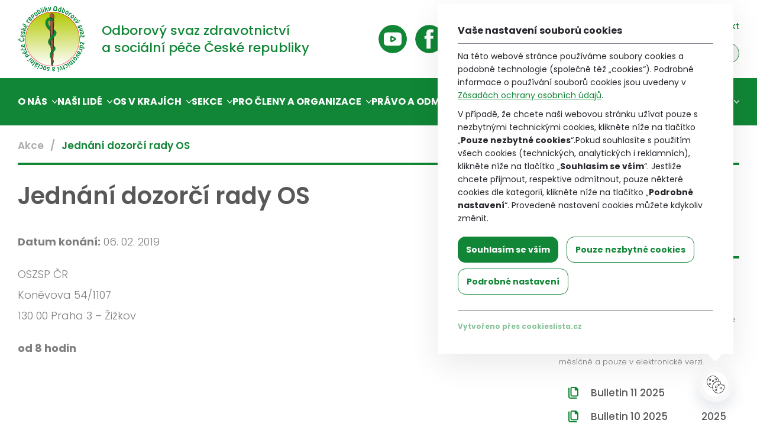

--- FILE ---
content_type: text/html; charset=UTF-8
request_url: https://www.zdravotnickeodbory.cz/akce/jednani-dozorci-rady-os-76/
body_size: 115834
content:
<!DOCTYPE html>
<html lang="cs-CZ">
<head>
<meta http-equiv="Content-Type" content="text/html; charset=utf-8" />
<meta name="viewport" content="width=device-width, initial-scale=1.0, user-scalable=yes, maximum-scale=5">
<title>Jednání dozorčí rady OS - Odborový svaz zdravotnictví a sociální péče ČR</title>
<script>
var dynamicCookiesBarData = {"autoshow":"1","ajax_url":"https:\/\/www.zdravotnickeodbory.cz\/wp-admin\/admin-ajax.php","ajax_nonce":"60df28cccc","services_version":"VnsTgbMYKMg4uYMtlmDz","services":[{"category":"technical","id":"google_tag_manager","code4head_accepted":"<!-- Google Tag Manager -->\n<script>(function(w,d,s,l,i){w[l]=w[l]||[];w[l].push({'gtm.start':\nnew Date().getTime(),event:'gtm.js'});var f=d.getElementsByTagName(s)[0],\nj=d.createElement(s),dl=l!='dataLayer'?'&l='+l:'';j.async=true;j.src=\n'https:\/\/www.googletagmanager.com\/gtm.js?id='+i+dl;f.parentNode.insertBefore(j,f);\n})(window,document,'script','dataLayer','GTM-TWQ9KF8');<\/script>\n<!-- End Google Tag Manager -->","code4body_accepted":"","code4head_denied":"","code4body_denied":""},{"category":"analytic","id":"google_analytics","code4head_accepted":"","code4body_accepted":"","code4head_denied":"","code4body_denied":""}],"services_config4gtm":[{"id":"google_analytics","gtm_id":["ua","gaawc","gaawe","ga"],"gtm_src_identification":["google-analytics.com"],"gtm_code_identification":["google-analytics.com","gtag(","ga("]},{"id":"google_tag_manager","gtm_id":[],"gtm_src_identification":["googletagmanager.com"],"gtm_code_identification":["googletagmanager.com"]},{"id":"google_ads","gtm_id":["awct","sp"],"gtm_src_identification":["googleadservices.com"],"gtm_code_identification":["gtag","googleadservices.com"]},{"id":"google_recaptcha","gtm_id":[],"gtm_src_identification":["google.com\/recaptcha","gstatic.com\/recaptcha"],"gtm_code_identification":["google.com\/recaptcha","gstatic.com\/recaptcha","grecaptcha"]},{"id":"youtube","gtm_id":[],"gtm_src_identification":[],"gtm_code_identification":[]},{"id":"sklik","gtm_id":[],"gtm_src_identification":["c.imedia.cz","seznam.cz"],"gtm_code_identification":["c.imedia.cz","seznam_retargeting_id","seznam.cz"]},{"id":"smartlook","gtm_id":[],"gtm_src_identification":["smartlook.com"],"gtm_code_identification":["smartlook.com"]},{"id":"smartsupp","gtm_id":[],"gtm_src_identification":["smartsuppchat.com"],"gtm_code_identification":["smartsuppchat.com"]},{"id":"feedyou","gtm_id":[],"gtm_src_identification":["feedyou.ai"],"gtm_code_identification":["feedyou.ai"]},{"id":"facebook_pixel","gtm_id":[],"gtm_src_identification":["connect.facebook.net"],"gtm_code_identification":["connect.facebook.net","fbq("]},{"id":"hotjar","gtm_id":["hjtc"],"gtm_src_identification":["hotjar.com"],"gtm_code_identification":["hotjar.com"]},{"id":"leady","gtm_id":[],"gtm_src_identification":["leady.com"],"gtm_code_identification":["leady.com"]},{"id":"linkedin_insight_tag","gtm_id":["bzi"],"gtm_src_identification":["insight.min.js","insight.old.min.js","licdn.com"],"gtm_code_identification":["li.lms-analytics\/insight.min.js","insight.old.min.js","licdn.com"]},{"id":"mouseflow","gtm_id":[],"gtm_src_identification":["mouseflow.com"],"gtm_code_identification":["mouseflow.com"]}],"gtm_direct":"1","is_multisite":"0","multisite_individual_config":"0","privacy_policy_page_url":"https:\/\/www.zdravotnickeodbory.cz\/zasady-ochrany-osobnich-udaju\/"};
﻿"use strict";function DynamicCookiesBar(){this.cookiesTool=Cookies;this.DOMLoaded=!1;this.allowedServicesScriptsCount=0;this.allowedLoadedServicesScriptsCount=0;this.allowedScriptsAddingFinished=!1;this.scriptsLoadedCallbackExecuted=!1;this.scripts_loaded_callback=function(){};this.jsInsertBeforeCache=null;this.nativeGTMBlocked=!1;this.init=function(){var n=this,t=n.loadConfig();dynamicCookiesBarData.autoshow=="1"&&dynamicCookiesBarData.services.length>0&&t.version!=dynamicCookiesBarData.services_version?(n.nativeGTMBlocked=!0,dynamicCookiesBarData.gtm_direct=="1"&&(Node.prototype.insertBefore=function(){return n.jsInsertBeforeCache=Node.prototype.insertBefore,function(t){var i=!0;return t!=null&&t.nodeName.toString().toLowerCase()=="script"&&(i=!0,t.src!=null&&t.src.length>0&&t.src.indexOf("www.googletagmanager.com/gtm.js")>0&&(i=!1)),i?n.jsInsertBeforeCache.apply(this,arguments):!1}}())):n.loadAllowedScripts();n.initEvents()};this.init()}var _dcb,_dcb_old;!function(n,t){"object"==typeof exports&&"undefined"!=typeof module?module.exports=t():"function"==typeof define&&define.amd?define(t):(n=n||self,function(){var r=n.Cookies,i=n.Cookies=t();i.noConflict=function(){return n.Cookies=r,i}}())}(undefined,function(){function n(n){for(var i,r,t=1;t<arguments.length;t++){i=arguments[t];for(r in i)n[r]=i[r]}return n}return function t(i,r){function u(t,u,f){var o,e;if("undefined"!=typeof document){"number"==typeof(f=n({},r,f)).expires&&(f.expires=new Date(Date.now()+864e5*f.expires));f.expires&&(f.expires=f.expires.toUTCString());t=encodeURIComponent(t).replace(/%(2[346B]|5E|60|7C)/g,decodeURIComponent).replace(/[()]/g,escape);o="";for(e in f)f[e]&&(o+="; "+e,!0!==f[e]&&(o+="="+f[e].split(";")[0]));return document.cookie=t+"="+i.write(u,t)+o}}return Object.create({set:u,get:function(n){var f,o,t;if("undefined"!=typeof document&&(!arguments.length||n)){for(var e=document.cookie?document.cookie.split("; "):[],r={},u=0;u<e.length;u++){f=e[u].split("=");o=f.slice(1).join("=");try{if(t=decodeURIComponent(f[0]),r[t]=i.read(o,t),n===t)break}catch(n){}}return n?r[n]:r}},remove:function(t,i){u(t,"",n({},i,{expires:-1}))},withAttributes:function(i){return t(this.converter,n({},this.attributes,i))},withConverter:function(i){return t(n({},this.converter,i),this.attributes)}},{attributes:{value:Object.freeze(r)},converter:{value:Object.freeze(i)}})}({read:function(n){return'"'===n[0]&&(n=n.slice(1,-1)),n.replace(/(%[\dA-F]{2})+/gi,decodeURIComponent)},write:function(n){return encodeURIComponent(n).replace(/%(2[346BF]|3[AC-F]|40|5[BDE]|60|7[BCD])/g,decodeURIComponent)}},{path:"/"})});DynamicCookiesBar.prototype.initEvents=function(){var n=this;document.addEventListener("DOMContentLoaded",function(){var r,i,u,t,o,f,e,s;if(n.DOMLoaded=!0,document.getElementById("dcb-action-agree-all1").addEventListener("click",function(t){return t.preventDefault(),t.stopImmediatePropagation(),n.saveConfig(!0,!1),n.hide(),!1}),document.getElementById("dcb-action-agree-all2").addEventListener("click",function(t){return t.preventDefault(),t.stopImmediatePropagation(),n.saveConfig(!0,!1),n.hide(),!1}),document.getElementById("dcb-action-only-neccessary1")!=null&&(document.getElementById("dcb-action-only-neccessary1").addEventListener("click",function(t){return t.preventDefault(),t.stopImmediatePropagation(),n.saveConfig(!1,!0),n.hide(),!1}),document.getElementById("dcb-action-only-neccessary2").addEventListener("click",function(t){return t.preventDefault(),t.stopImmediatePropagation(),n.saveConfig(!1,!0),n.hide(),!1})),document.getElementById("dcb-action-deny-all1")!=null&&(document.getElementById("dcb-action-deny-all1").addEventListener("click",function(t){return t.preventDefault(),t.stopImmediatePropagation(),n.denyAll(),n.hide(),!1}),document.getElementById("dcb-action-deny-all2").addEventListener("click",function(t){return t.preventDefault(),t.stopImmediatePropagation(),n.denyAll(),n.hide(),!1})),document.getElementById("dcb-action-settings1").addEventListener("click",function(n){return n.preventDefault(),n.stopImmediatePropagation(),document.getElementById("dynamic-cookies-bar-intro").style.display="none",document.getElementById("dynamic-cookies-bar-config").style.display="block",document.getElementById("dynamic-cookies-bar-icon").style.display="none",!1}),document.getElementById("dcb-action-settings2").addEventListener("click",function(n){return n.preventDefault(),n.stopImmediatePropagation(),document.getElementById("dynamic-cookies-bar-intro").style.display="none",document.getElementById("dynamic-cookies-bar-config").style.display="block",document.getElementById("dynamic-cookies-bar-icon").style.display="none",!1}),document.getElementById("dcb-action-save-config").addEventListener("click",function(t){return t.preventDefault(),t.stopImmediatePropagation(),n.saveConfig(!1,!1),n.hide(),!1}),document.getElementById("dcb-action-config-back").addEventListener("click",function(n){return n.preventDefault(),n.stopImmediatePropagation(),document.getElementById("dynamic-cookies-bar-intro").style.display="block",document.getElementById("dynamic-cookies-bar-config").style.display="none",document.getElementById("dynamic-cookies-bar-icon").style.display="",!1}),r=document.getElementsByClassName("dcb-tabs-menu-link"),r.length>0)for(t=0;t<r.length;t++)r[t].addEventListener("click",function(n){var i,r,t;for(n.preventDefault(),n.stopImmediatePropagation(),i=document.getElementsByClassName("dcb-tabs-menu-link"),t=0;t<i.length;t++)i[t].className="dcb-tabs-menu-link";for(this.className="dcb-tabs-menu-link dcb-tabs-menu-link-active",r=this.getAttribute("href").replace("#",""),i=document.getElementsByClassName("dcb-tab"),t=0;t<i.length;t++)i[t].className="dcb-tab";return document.getElementById(r).className="dcb-tab dcb-tab-active",!1});if(i=document.getElementsByClassName("dcb-switch"),i.length>0)for(t=0;t<i.length;t++)i[t].addEventListener("click",function(n){return n.preventDefault(),n.stopImmediatePropagation(),this.className=this.className.indexOf("on")>-1?"dcb-switch":"dcb-switch on",!1});if(u=n.loadConfig(),u.config.length>0)for(t=0;t<i.length;t++)for(o=u.config.split("|"),f=0;f<o.length;f++)i[t].dataset.serviceid==o[f]&&(i[t].className="dcb-switch on");dynamicCookiesBarData.autoshow=="1"&&dynamicCookiesBarData.services.length>0&&u.version!=dynamicCookiesBarData.services_version?(e=!0,s=document.getElementsByClassName("dcb-privacy-policy-text"),s!=null&&s.length>0&&(e=!1),dynamicCookiesBarData.privacy_policy_page_url!=null&&dynamicCookiesBarData.privacy_policy_page_url.length>0&&window.location.toString().toLowerCase().indexOf(dynamicCookiesBarData.privacy_policy_page_url.toLowerCase())==0&&(e=!1),e&&n.openConfig()):n.executeScriptsLoadedCallback()})};DynamicCookiesBar.prototype.executeScriptsLoadedCallback=function(){var n=this,t=n.loadConfig();n.allowedScriptsAddingFinished&&!n.scriptsLoadedCallbackExecuted&&n.allowedServicesScriptsCount==n.allowedLoadedServicesScriptsCount&&n.scripts_loaded_callback!=null&&(n.scriptsLoadedCallbackExecuted=!0,n.scripts_loaded_callback(t.config.split("|")))};DynamicCookiesBar.prototype.loadAllowedScripts=function(){var t=this,h=window.location.toString().indexOf("dcbdebug")>0,i=t.loadConfig(),u,c,f,e,s,n,o,r;if(i.config.length>0){for(u=i.config.split("|"),h&&console.log("ALLOWED SERVICES: "+i.config),c=!1,n=0;n<u.length;n++)if(u[n]=="google_tag_manager"){c=!0;break}if(c){for(f=dynamicCookiesBarData.services_config4gtm,h&&(console.log("GTM functionality enabled"),console.log("GTM services config:"),console.log(f)),window.dataLayer=window.dataLayer||[],e=[],n=0;n<dynamicCookiesBarData.services.length;n++){for(o=!1,r=0;r<u.length;r++)dynamicCookiesBarData.services[n].id==u[r]&&(o=!0);if(!o)for(s=0;s<f.length;s++)dynamicCookiesBarData.services[n].id==f[s].id&&f[s].gtm_id.length>0&&(e=e.concat(f[s].gtm_id))}e.length>0&&dataLayer.push({"gtm.blocklist":e});h&&(console.log("GTM tag ids to block by dataLayer config:"),console.log(e),console.log("---------------------------------------------------------------"));Node.prototype.insertBefore=function(){return t.jsInsertBeforeCache==null&&(t.jsInsertBeforeCache=Node.prototype.insertBefore),function(n){var o=!0,u,e,f,s,c,r;if(n!=null&&n.nodeName.toString().toLowerCase()=="script"){if(o=!1,u=dynamicCookiesBarData.services_config4gtm,e="",h&&(console.log("JS INSERT BEFORE CALL FOR SCRIPT TAG"),console.log("SCRIPT"),console.log(n),console.log("SRC"),console.log(n.src),console.log("INNER HTML"),console.log(n.innerHTML)),n.src!=null&&n.src.length>0)for(r=0;r<u.length;r++)for(f=0;f<u[r].gtm_src_identification.length;f++)if(s=u[r].gtm_src_identification[f],n.src.indexOf(s)>=0){e=u[r].id;break}if(n.innerHTML!=null&&n.innerHTML.length>0)for(r=0;r<u.length;r++)for(f=0;f<u[r].gtm_code_identification.length;f++)if(s=u[r].gtm_code_identification[f],n.innerHTML.indexOf(s)>=0){e=u[r].id;break}if(e.length>0)for(c=i.config.split("|"),r=0;r<c.length;r++)e==c[r]&&(o=!0);else o=!0;h&&(console.log("FOUND SERVICE: "+(e.length>0?e:"NOT FOUND")),console.log("ALLOW EXECUTION: "+(o?"YES":"NO")),console.log("---------------------------------------------------------------"))}return o?t.jsInsertBeforeCache.apply(this,arguments):!1}}()}for(n=0;n<dynamicCookiesBarData.services.length;n++){for(o=!1,r=0;r<u.length;r++)dynamicCookiesBarData.services[n].id==u[r]&&(o=!0);o?dynamicCookiesBarData.services[n].id=="google_tag_manager"&&dynamicCookiesBarData.gtm_direct=="1"?t.nativeGTMBlocked?(t.nativeGTMBlocked=!1,t.loadScript(dynamicCookiesBarData.services[n].code4head_accepted,"head",i),t.loadScript(dynamicCookiesBarData.services[n].code4body_accepted,"body",i)):t.loadScript(dynamicCookiesBarData.services[n].code4body_accepted,"body",i):(t.loadScript(dynamicCookiesBarData.services[n].code4head_accepted,"head",i),t.loadScript(dynamicCookiesBarData.services[n].code4body_accepted,"body",i)):(t.loadScript(dynamicCookiesBarData.services[n].code4head_denied,"head",i),t.loadScript(dynamicCookiesBarData.services[n].code4body_denied,"body",i))}}t.allowedScriptsAddingFinished=!0};DynamicCookiesBar.prototype.loadScript=function(n,t){var u=this,e,o,r,f,s,i;for(n=n.replace(/<!--[\s\S]*?-->/g,"");n.indexOf("<script>")>-1;)n=n.replace("<script>",'<script type="text/javascript">');if(n.length>0){for(e=/<script?\b[^>]*>([\s\S]*?)<\/script>/,o=RegExp('<script?\\w+(?:\\s+(?:src="([^"]*)")|[^\\s>]+|\\s+)*>',"gi");r=e.exec(n);){if(r[1]!=null&&r[1].length>0){var h=r[1],i=document.createElement("script"),c=document.createTextNode(h);i.appendChild(c);t=="head"?document.getElementsByTagName("head")[0].appendChild(i):u.DOMLoaded?document.getElementById("dynamic-cookies-bar-loaded-scripts").appendChild(i):document.addEventListener("DOMContentLoaded",function(){document.getElementById("dynamic-cookies-bar-loaded-scripts").appendChild(i)})}else if(r[0]!=null&&r[0].length>0)while(f=o.exec(r[0]))f[1]!=null&&f[1].length>0&&(s=f[1],u.allowedServicesScriptsCount++,i=document.createElement("script"),i.src=s,i.onload=function(){u.allowedLoadedServicesScriptsCount++;u.executeScriptsLoadedCallback()},t=="head"?document.getElementsByTagName("head")[0].appendChild(i):u.DOMLoaded?document.getElementById("dynamic-cookies-bar-loaded-scripts").appendChild(i):document.addEventListener("DOMContentLoaded",function(){document.getElementById("dynamic-cookies-bar-loaded-scripts").appendChild(i)}));n=n.replace(r[0],"")}n.length>0&&(u.DOMLoaded?document.getElementById("dynamic-cookies-bar-loaded-scripts").innerHTML+=n:document.addEventListener("DOMContentLoaded",function(){document.getElementById("dynamic-cookies-bar-loaded-scripts").innerHTML+=n}))}};DynamicCookiesBar.prototype.saveConfig=function(n,t){var u=this,r="",e=dynamicCookiesBarData.services_version,f,i,o;if(n)for(i=0;i<dynamicCookiesBarData.services.length;i++)r+=r.length>0?"|":"",r+=dynamicCookiesBarData.services[i].id;else if(t)for(i=0;i<dynamicCookiesBarData.services.length;i++)dynamicCookiesBarData.services[i].category=="technical"&&(r+=r.length>0?"|":"",r+=dynamicCookiesBarData.services[i].id);else{for(i=0;i<dynamicCookiesBarData.services.length;i++)dynamicCookiesBarData.services[i].category=="technical"&&(r+=r.length>0?"|":"",r+=dynamicCookiesBarData.services[i].id);if(f=document.getElementsByClassName("dcb-switch"),f.length>0)for(i=0;i<f.length;i++)f[i].className.indexOf("on")>-1&&(r+=r.length>0?"|":"",r+=f[i].dataset.serviceid)}u.saveConsentLog(r);o="localStorage";dynamicCookiesBarData.is_multisite=="1"&&dynamicCookiesBarData.multisite_individual_config=="0"&&(o="cookies");o=="localStorage"&&window.localStorage?(localStorage.setItem("dcb_dsv",e),localStorage.setItem("dcb_config",r)):(e=u.cookiesTool.set("dcb_dsv",e,{expires:365,domain:u.getDomain()}),r=u.cookiesTool.set("dcb_config",r,{expires:365,domain:u.getDomain()}));u.loadAllowedScripts();u.executeScriptsLoadedCallback()};DynamicCookiesBar.prototype.getDomain=function(){var n=window.location.host.split(".");return n[n.length-2]+"."+n[n.length-1]};DynamicCookiesBar.prototype.loadConfig=function(){var n=this,t="",i="",r="localStorage";return dynamicCookiesBarData.is_multisite=="1"&&dynamicCookiesBarData.multisite_individual_config=="0"&&(r="cookies"),r=="localStorage"&&window.localStorage?localStorage.getItem("dcb_dsv")!=null&&(i=localStorage.getItem("dcb_dsv"),t=localStorage.getItem("dcb_config")):n.cookiesTool.get("dcb_dsv",{domain:n.getDomain()})!=null&&(i=n.cookiesTool.get("dcb_dsv",{domain:n.getDomain()}),t=n.cookiesTool.get("dcb_config",{domain:n.getDomain()})),{version:i,config:t}};DynamicCookiesBar.prototype.denyAll=function(){var n=this;return n.removeAllCookies(),window.localStorage!=null&&window.localStorage.clear(),window.sessionStorage!=null&&window.sessionStorage.clear(),!0};DynamicCookiesBar.prototype.removeAllCookies=function(){var i=this,r,n,t;if(document.cookie==null)return!1;if(r=i.cookiesTool.get(),r!=null&&(n=Object.keys(Cookies.get()),n!=null&&n.length>0))for(t=0;t<n.length;t++)i.cookiesTool.remove(n[t],{path:""}),i.cookiesTool.remove(n[t],{path:"",domain:window.location.host}),i.cookiesTool.remove(n[t],{path:"",domain:"."+window.location.host}),i.cookiesTool.remove(n[t],{path:"/"}),i.cookiesTool.remove(n[t],{path:"/",domain:window.location.host}),i.cookiesTool.remove(n[t],{path:"/",domain:"."+window.location.host});return!0};DynamicCookiesBar.prototype.saveConsentLog=function(n){var r=this,i=new FormData,t;i.append("action","frontend_save_consent_log");i.append("nonce",dynamicCookiesBarData.ajax_nonce);i.append("url",window.location.toString());i.append("services",n);t=new XMLHttpRequest;t.onreadystatechange=function(){t.readyState==4&&t.status==200};t.open("post",dynamicCookiesBarData.ajax_url);t.send(i)};DynamicCookiesBar.prototype.openConfig=function(){var n=this;document.getElementById("dynamic-cookies-bar").style.display="block";document.getElementById("dynamic-cookies-bar-intro").style.display="block";document.getElementById("dynamic-cookies-bar-config").style.display="none";document.getElementById("dynamic-cookies-bar-overlay")!=null&&(document.getElementById("dynamic-cookies-bar-overlay").style.display="block")};DynamicCookiesBar.prototype.open_config=DynamicCookiesBar.prototype.openConfig;DynamicCookiesBar.prototype.hide=function(){var n=this;document.getElementById("dynamic-cookies-bar").style.display="none";document.getElementById("dynamic-cookies-bar-intro").style.display="none";document.getElementById("dynamic-cookies-bar-config").style.display="none";document.getElementById("dynamic-cookies-bar-overlay")!=null&&(document.getElementById("dynamic-cookies-bar-overlay").style.display="none")};typeof _dcb=="undefined"||_dcb===null?_dcb=new DynamicCookiesBar:(_dcb_old=_dcb,_dcb=new DynamicCookiesBar,_dcb_old.scripts_loaded_callback!=null&&(_dcb.scripts_loaded_callback=_dcb_old.scripts_loaded_callback));
/*! js-cookie v3.0.1 | MIT */
</script>
<!-- Google Tag Manager -->
<script>(function(w,d,s,l,i){w[l]=w[l]||[];w[l].push({'gtm.start':
new Date().getTime(),event:'gtm.js'});var f=d.getElementsByTagName(s)[0],
j=d.createElement(s),dl=l!='dataLayer'?'&l='+l:'';j.async=true;j.src=
'https://www.googletagmanager.com/gtm.js?id='+i+dl;f.parentNode.insertBefore(j,f);
})(window,document,'script','dataLayer','GTM-TWQ9KF8');</script>
<!-- End Google Tag Manager --><meta name='robots' content='index, follow, max-image-preview:large, max-snippet:-1, max-video-preview:-1' />
<style>img:is([sizes="auto" i], [sizes^="auto," i]) { contain-intrinsic-size: 3000px 1500px }</style>
<!-- This site is optimized with the Yoast SEO plugin v26.4 - https://yoast.com/wordpress/plugins/seo/ -->
<link rel="canonical" href="https://www.zdravotnickeodbory.cz/akce/jednani-dozorci-rady-os-76/" />
<meta property="og:locale" content="cs_CZ" />
<meta property="og:type" content="article" />
<meta property="og:title" content="Jednání dozorčí rady OS - Odborový svaz zdravotnictví a sociální péče ČR" />
<meta property="og:description" content="OSZSP ČRKoněvova 54/1107130 00 Praha 3 &#8211; Žižkov od 8 hodin" />
<meta property="og:url" content="https://www.zdravotnickeodbory.cz/akce/jednani-dozorci-rady-os-76/" />
<meta property="og:site_name" content="Odborový svaz zdravotnictví a sociální péče ČR" />
<meta property="og:image" content="https://www.zdravotnickeodbory.cz/wp-content/uploads/2021/05/fb-share.jpg" />
<meta property="og:image:width" content="1600" />
<meta property="og:image:height" content="803" />
<meta property="og:image:type" content="image/jpeg" />
<meta name="twitter:card" content="summary_large_image" />
<script type="application/ld+json" class="yoast-schema-graph">{"@context":"https://schema.org","@graph":[{"@type":"WebPage","@id":"https://www.zdravotnickeodbory.cz/akce/jednani-dozorci-rady-os-76/","url":"https://www.zdravotnickeodbory.cz/akce/jednani-dozorci-rady-os-76/","name":"Jednání dozorčí rady OS - Odborový svaz zdravotnictví a sociální péče ČR","isPartOf":{"@id":"https://www.zdravotnickeodbory.cz/#website"},"datePublished":"2019-01-30T13:06:48+00:00","breadcrumb":{"@id":"https://www.zdravotnickeodbory.cz/akce/jednani-dozorci-rady-os-76/#breadcrumb"},"inLanguage":"cs","potentialAction":[{"@type":"ReadAction","target":["https://www.zdravotnickeodbory.cz/akce/jednani-dozorci-rady-os-76/"]}]},{"@type":"BreadcrumbList","@id":"https://www.zdravotnickeodbory.cz/akce/jednani-dozorci-rady-os-76/#breadcrumb","itemListElement":[{"@type":"ListItem","position":1,"name":"Domů","item":"https://www.zdravotnickeodbory.cz/"},{"@type":"ListItem","position":2,"name":"Akce","item":"https://www.zdravotnickeodbory.cz/akce/"},{"@type":"ListItem","position":3,"name":"Jednání dozorčí rady OS"}]},{"@type":"WebSite","@id":"https://www.zdravotnickeodbory.cz/#website","url":"https://www.zdravotnickeodbory.cz/","name":"Odborový svaz zdravotnictví a sociální péče ČR","description":"","publisher":{"@id":"https://www.zdravotnickeodbory.cz/#organization"},"potentialAction":[{"@type":"SearchAction","target":{"@type":"EntryPoint","urlTemplate":"https://www.zdravotnickeodbory.cz/?s={search_term_string}"},"query-input":{"@type":"PropertyValueSpecification","valueRequired":true,"valueName":"search_term_string"}}],"inLanguage":"cs"},{"@type":"Organization","@id":"https://www.zdravotnickeodbory.cz/#organization","name":"Odborový svaz zdravotnictví a sociální péče České republiky","url":"https://www.zdravotnickeodbory.cz/","logo":{"@type":"ImageObject","inLanguage":"cs","@id":"https://www.zdravotnickeodbory.cz/#/schema/logo/image/","url":"https://www.zdravotnickeodbory.cz/wp-content/uploads/2021/05/logo.svg","contentUrl":"https://www.zdravotnickeodbory.cz/wp-content/uploads/2021/05/logo.svg","width":113,"height":112,"caption":"Odborový svaz zdravotnictví a sociální péče České republiky"},"image":{"@id":"https://www.zdravotnickeodbory.cz/#/schema/logo/image/"}}]}</script>
<!-- / Yoast SEO plugin. -->
<link rel="alternate" type="application/rss+xml" title="Odborový svaz zdravotnictví a sociální péče ČR &raquo; RSS zdroj" href="https://www.zdravotnickeodbory.cz/feed/" />
<link rel="alternate" type="application/rss+xml" title="Odborový svaz zdravotnictví a sociální péče ČR &raquo; RSS komentářů" href="https://www.zdravotnickeodbory.cz/comments/feed/" />
<style id='classic-theme-styles-inline-css' type='text/css'>
/*! This file is auto-generated */
.wp-block-button__link{color:#fff;background-color:#32373c;border-radius:9999px;box-shadow:none;text-decoration:none;padding:calc(.667em + 2px) calc(1.333em + 2px);font-size:1.125em}.wp-block-file__button{background:#32373c;color:#fff;text-decoration:none}
</style>
<style id='global-styles-inline-css' type='text/css'>
:root{--wp--preset--aspect-ratio--square: 1;--wp--preset--aspect-ratio--4-3: 4/3;--wp--preset--aspect-ratio--3-4: 3/4;--wp--preset--aspect-ratio--3-2: 3/2;--wp--preset--aspect-ratio--2-3: 2/3;--wp--preset--aspect-ratio--16-9: 16/9;--wp--preset--aspect-ratio--9-16: 9/16;--wp--preset--color--black: #000000;--wp--preset--color--cyan-bluish-gray: #abb8c3;--wp--preset--color--white: #ffffff;--wp--preset--color--pale-pink: #f78da7;--wp--preset--color--vivid-red: #cf2e2e;--wp--preset--color--luminous-vivid-orange: #ff6900;--wp--preset--color--luminous-vivid-amber: #fcb900;--wp--preset--color--light-green-cyan: #7bdcb5;--wp--preset--color--vivid-green-cyan: #00d084;--wp--preset--color--pale-cyan-blue: #8ed1fc;--wp--preset--color--vivid-cyan-blue: #0693e3;--wp--preset--color--vivid-purple: #9b51e0;--wp--preset--gradient--vivid-cyan-blue-to-vivid-purple: linear-gradient(135deg,rgba(6,147,227,1) 0%,rgb(155,81,224) 100%);--wp--preset--gradient--light-green-cyan-to-vivid-green-cyan: linear-gradient(135deg,rgb(122,220,180) 0%,rgb(0,208,130) 100%);--wp--preset--gradient--luminous-vivid-amber-to-luminous-vivid-orange: linear-gradient(135deg,rgba(252,185,0,1) 0%,rgba(255,105,0,1) 100%);--wp--preset--gradient--luminous-vivid-orange-to-vivid-red: linear-gradient(135deg,rgba(255,105,0,1) 0%,rgb(207,46,46) 100%);--wp--preset--gradient--very-light-gray-to-cyan-bluish-gray: linear-gradient(135deg,rgb(238,238,238) 0%,rgb(169,184,195) 100%);--wp--preset--gradient--cool-to-warm-spectrum: linear-gradient(135deg,rgb(74,234,220) 0%,rgb(151,120,209) 20%,rgb(207,42,186) 40%,rgb(238,44,130) 60%,rgb(251,105,98) 80%,rgb(254,248,76) 100%);--wp--preset--gradient--blush-light-purple: linear-gradient(135deg,rgb(255,206,236) 0%,rgb(152,150,240) 100%);--wp--preset--gradient--blush-bordeaux: linear-gradient(135deg,rgb(254,205,165) 0%,rgb(254,45,45) 50%,rgb(107,0,62) 100%);--wp--preset--gradient--luminous-dusk: linear-gradient(135deg,rgb(255,203,112) 0%,rgb(199,81,192) 50%,rgb(65,88,208) 100%);--wp--preset--gradient--pale-ocean: linear-gradient(135deg,rgb(255,245,203) 0%,rgb(182,227,212) 50%,rgb(51,167,181) 100%);--wp--preset--gradient--electric-grass: linear-gradient(135deg,rgb(202,248,128) 0%,rgb(113,206,126) 100%);--wp--preset--gradient--midnight: linear-gradient(135deg,rgb(2,3,129) 0%,rgb(40,116,252) 100%);--wp--preset--font-size--small: 13px;--wp--preset--font-size--medium: 20px;--wp--preset--font-size--large: 36px;--wp--preset--font-size--x-large: 42px;--wp--preset--spacing--20: 0.44rem;--wp--preset--spacing--30: 0.67rem;--wp--preset--spacing--40: 1rem;--wp--preset--spacing--50: 1.5rem;--wp--preset--spacing--60: 2.25rem;--wp--preset--spacing--70: 3.38rem;--wp--preset--spacing--80: 5.06rem;--wp--preset--shadow--natural: 6px 6px 9px rgba(0, 0, 0, 0.2);--wp--preset--shadow--deep: 12px 12px 50px rgba(0, 0, 0, 0.4);--wp--preset--shadow--sharp: 6px 6px 0px rgba(0, 0, 0, 0.2);--wp--preset--shadow--outlined: 6px 6px 0px -3px rgba(255, 255, 255, 1), 6px 6px rgba(0, 0, 0, 1);--wp--preset--shadow--crisp: 6px 6px 0px rgba(0, 0, 0, 1);}:where(.is-layout-flex){gap: 0.5em;}:where(.is-layout-grid){gap: 0.5em;}body .is-layout-flex{display: flex;}.is-layout-flex{flex-wrap: wrap;align-items: center;}.is-layout-flex > :is(*, div){margin: 0;}body .is-layout-grid{display: grid;}.is-layout-grid > :is(*, div){margin: 0;}:where(.wp-block-columns.is-layout-flex){gap: 2em;}:where(.wp-block-columns.is-layout-grid){gap: 2em;}:where(.wp-block-post-template.is-layout-flex){gap: 1.25em;}:where(.wp-block-post-template.is-layout-grid){gap: 1.25em;}.has-black-color{color: var(--wp--preset--color--black) !important;}.has-cyan-bluish-gray-color{color: var(--wp--preset--color--cyan-bluish-gray) !important;}.has-white-color{color: var(--wp--preset--color--white) !important;}.has-pale-pink-color{color: var(--wp--preset--color--pale-pink) !important;}.has-vivid-red-color{color: var(--wp--preset--color--vivid-red) !important;}.has-luminous-vivid-orange-color{color: var(--wp--preset--color--luminous-vivid-orange) !important;}.has-luminous-vivid-amber-color{color: var(--wp--preset--color--luminous-vivid-amber) !important;}.has-light-green-cyan-color{color: var(--wp--preset--color--light-green-cyan) !important;}.has-vivid-green-cyan-color{color: var(--wp--preset--color--vivid-green-cyan) !important;}.has-pale-cyan-blue-color{color: var(--wp--preset--color--pale-cyan-blue) !important;}.has-vivid-cyan-blue-color{color: var(--wp--preset--color--vivid-cyan-blue) !important;}.has-vivid-purple-color{color: var(--wp--preset--color--vivid-purple) !important;}.has-black-background-color{background-color: var(--wp--preset--color--black) !important;}.has-cyan-bluish-gray-background-color{background-color: var(--wp--preset--color--cyan-bluish-gray) !important;}.has-white-background-color{background-color: var(--wp--preset--color--white) !important;}.has-pale-pink-background-color{background-color: var(--wp--preset--color--pale-pink) !important;}.has-vivid-red-background-color{background-color: var(--wp--preset--color--vivid-red) !important;}.has-luminous-vivid-orange-background-color{background-color: var(--wp--preset--color--luminous-vivid-orange) !important;}.has-luminous-vivid-amber-background-color{background-color: var(--wp--preset--color--luminous-vivid-amber) !important;}.has-light-green-cyan-background-color{background-color: var(--wp--preset--color--light-green-cyan) !important;}.has-vivid-green-cyan-background-color{background-color: var(--wp--preset--color--vivid-green-cyan) !important;}.has-pale-cyan-blue-background-color{background-color: var(--wp--preset--color--pale-cyan-blue) !important;}.has-vivid-cyan-blue-background-color{background-color: var(--wp--preset--color--vivid-cyan-blue) !important;}.has-vivid-purple-background-color{background-color: var(--wp--preset--color--vivid-purple) !important;}.has-black-border-color{border-color: var(--wp--preset--color--black) !important;}.has-cyan-bluish-gray-border-color{border-color: var(--wp--preset--color--cyan-bluish-gray) !important;}.has-white-border-color{border-color: var(--wp--preset--color--white) !important;}.has-pale-pink-border-color{border-color: var(--wp--preset--color--pale-pink) !important;}.has-vivid-red-border-color{border-color: var(--wp--preset--color--vivid-red) !important;}.has-luminous-vivid-orange-border-color{border-color: var(--wp--preset--color--luminous-vivid-orange) !important;}.has-luminous-vivid-amber-border-color{border-color: var(--wp--preset--color--luminous-vivid-amber) !important;}.has-light-green-cyan-border-color{border-color: var(--wp--preset--color--light-green-cyan) !important;}.has-vivid-green-cyan-border-color{border-color: var(--wp--preset--color--vivid-green-cyan) !important;}.has-pale-cyan-blue-border-color{border-color: var(--wp--preset--color--pale-cyan-blue) !important;}.has-vivid-cyan-blue-border-color{border-color: var(--wp--preset--color--vivid-cyan-blue) !important;}.has-vivid-purple-border-color{border-color: var(--wp--preset--color--vivid-purple) !important;}.has-vivid-cyan-blue-to-vivid-purple-gradient-background{background: var(--wp--preset--gradient--vivid-cyan-blue-to-vivid-purple) !important;}.has-light-green-cyan-to-vivid-green-cyan-gradient-background{background: var(--wp--preset--gradient--light-green-cyan-to-vivid-green-cyan) !important;}.has-luminous-vivid-amber-to-luminous-vivid-orange-gradient-background{background: var(--wp--preset--gradient--luminous-vivid-amber-to-luminous-vivid-orange) !important;}.has-luminous-vivid-orange-to-vivid-red-gradient-background{background: var(--wp--preset--gradient--luminous-vivid-orange-to-vivid-red) !important;}.has-very-light-gray-to-cyan-bluish-gray-gradient-background{background: var(--wp--preset--gradient--very-light-gray-to-cyan-bluish-gray) !important;}.has-cool-to-warm-spectrum-gradient-background{background: var(--wp--preset--gradient--cool-to-warm-spectrum) !important;}.has-blush-light-purple-gradient-background{background: var(--wp--preset--gradient--blush-light-purple) !important;}.has-blush-bordeaux-gradient-background{background: var(--wp--preset--gradient--blush-bordeaux) !important;}.has-luminous-dusk-gradient-background{background: var(--wp--preset--gradient--luminous-dusk) !important;}.has-pale-ocean-gradient-background{background: var(--wp--preset--gradient--pale-ocean) !important;}.has-electric-grass-gradient-background{background: var(--wp--preset--gradient--electric-grass) !important;}.has-midnight-gradient-background{background: var(--wp--preset--gradient--midnight) !important;}.has-small-font-size{font-size: var(--wp--preset--font-size--small) !important;}.has-medium-font-size{font-size: var(--wp--preset--font-size--medium) !important;}.has-large-font-size{font-size: var(--wp--preset--font-size--large) !important;}.has-x-large-font-size{font-size: var(--wp--preset--font-size--x-large) !important;}
:where(.wp-block-post-template.is-layout-flex){gap: 1.25em;}:where(.wp-block-post-template.is-layout-grid){gap: 1.25em;}
:where(.wp-block-columns.is-layout-flex){gap: 2em;}:where(.wp-block-columns.is-layout-grid){gap: 2em;}
:root :where(.wp-block-pullquote){font-size: 1.5em;line-height: 1.6;}
</style>
<link rel='stylesheet' id='dynamic-cookies-bar-pro-frontend-styles-css' href='https://www.zdravotnickeodbory.cz/wp-content/plugins/dynamic-cookies-bar-pro/includes/public/assets/css/public.min.css?ver=20230504093513' type='text/css' media='all' />
<link rel='stylesheet' id='theme-zabuto-calendar-css' href='https://www.zdravotnickeodbory.cz/wp-content/themes/webite-zdravotnickeodbory/assets/js/library/zabuto-calendar/zabuto_calendar.css?ver=20230825152557' type='text/css' media='all' />
<link rel='stylesheet' id='theme-main-css' href='https://www.zdravotnickeodbory.cz/wp-content/themes/webite-zdravotnickeodbory/assets/css/style.css?ver=20251124131223' type='text/css' media='all' />
<link rel="https://api.w.org/" href="https://www.zdravotnickeodbory.cz/wp-json/" /><link rel="EditURI" type="application/rsd+xml" title="RSD" href="https://www.zdravotnickeodbory.cz/xmlrpc.php?rsd" />
<meta name="generator" content="WordPress 6.8.3" />
<link rel='shortlink' href='https://www.zdravotnickeodbory.cz/?p=16467' />
<link rel="alternate" title="oEmbed (JSON)" type="application/json+oembed" href="https://www.zdravotnickeodbory.cz/wp-json/oembed/1.0/embed?url=https%3A%2F%2Fwww.zdravotnickeodbory.cz%2Fakce%2Fjednani-dozorci-rady-os-76%2F" />
<link rel="alternate" title="oEmbed (XML)" type="text/xml+oembed" href="https://www.zdravotnickeodbory.cz/wp-json/oembed/1.0/embed?url=https%3A%2F%2Fwww.zdravotnickeodbory.cz%2Fakce%2Fjednani-dozorci-rady-os-76%2F&#038;format=xml" />
<meta name="generator" content="WPML ver:4.8.3 stt:9,1;" />
<link rel="apple-touch-icon" sizes="180x180" href="/wp-content/uploads/fbrfg/apple-touch-icon.png">
<link rel="icon" type="image/png" sizes="32x32" href="/wp-content/uploads/fbrfg/favicon-32x32.png">
<link rel="icon" type="image/png" sizes="16x16" href="/wp-content/uploads/fbrfg/favicon-16x16.png">
<link rel="manifest" href="/wp-content/uploads/fbrfg/site.webmanifest">
<link rel="mask-icon" href="/wp-content/uploads/fbrfg/safari-pinned-tab.svg" color="#118636">
<link rel="shortcut icon" href="/wp-content/uploads/fbrfg/favicon.ico">
<meta name="msapplication-TileColor" content="#ffffff">
<meta name="msapplication-config" content="/wp-content/uploads/fbrfg/browserconfig.xml">
<meta name="theme-color" content="#ffffff">
<script>
var formErrorMessage = "Před odesláním prosím doplňte/opravte data ve formuláři.\n";
var formPasswordCheckError = "Heslo a kontrola hesla nesouhlasí.";
var privateSectionURL = "https://www.zdravotnickeodbory.cz/uzavrena-cast/";
</script>
</head>
<body>
<nav id="breadcrumbs"><div class="center"><ul id="breadcrumbs"><li><a href="https://www.zdravotnickeodbory.cz/akce/">Akce</a></li><li>Jednání dozorčí rady OS</li></ul></div></nav>    
<section class="intro">
<div class="center clearfix">
<div class="table">
<div class="content full"><div><h1>Jednání dozorčí rady OS</h1></div></div><!-- /.content -->            </div><!-- /.table -->
</div><!-- /.center.clearfix -->
</section><!-- /.intro -->
<main class="clearfix">
<div class="center">
<div id="main-content" class="with-sidebar">
<section class="text-content">
<p>
<strong>Datum konání:</strong>
06. 02. 2019    </p>
<p>OSZSP ČR<br />Koněvova 54/1107<br />130 00 Praha 3 &#8211; Žižkov</p>
<p><strong>od 8 hodin</strong></p>
</section><!-- /.text-content -->
            &nbsp;
</div><!-- /#main-content -->
<aside>
<section id="theme_widget_header-2" class="widget header"><h2>Aktuality</h2></section><section id="theme_widget_bulletin-2" class="widget bulletin"><h2>BULLETIN</h2><p>Bulletin OS zdravotnictví a sociální péče ČR je určený funkcionářům i členům odborových organizací. Od roku 2017 vychází Bulletin měsíčně a pouze v elektronické verzi.</p><ul><li><a href="https://www.zdravotnickeodbory.cz/bulletin/bulletin-11-2025/">Bulletin 11 2025 <span>2025</span></a></li><li><a href="https://www.zdravotnickeodbory.cz/bulletin/bulletin-10-2025/">Bulletin 10 2025 <span>2025</span></a></li><li><a href="https://www.zdravotnickeodbory.cz/bulletin/bulletin-9-2025/">Bulletin 9 2025 <span>2025</span></a></li></ul><a href="https://www.zdravotnickeodbory.cz/o-nas/archiv-bulletinu/" class="btn small">Archiv</a></section><section id="theme_widget_section-7" class="widget section"><h2>Odbory pomáhají</h2><p>Odborový svaz svým členům opravdu účinně pomáhá. Toto jsou konkrétní příklady.</p><a href="/o-nas/odbory-pomahaji/" target="_self" class="btn small" rel="noreferrer">Zobrazit více</a></section><section id="theme_widget_section-2" class="widget section"><h2>ZAJIŠŤOVACÍ fond</h2><p>Zajišťovací fond Odborového svazu zdravotnictví a sociální péče ČR = pomoc členům odborového svazu v těžkých životních situacích.</p><a href="http://www.zdravotnickeodbory.cz/pro-cleny-a-odborove-organizace-formulare/zajistovaci-fond/" target="_self" class="btn small" rel="noreferrer">Zobrazit více</a></section><section id="theme_widget_section-3" class="no-border-bottom widget section"><h2>NEWSLETTER a historie odborového svazu</h2><p>Odborový svaz od roku 2024 vydává Newsletter. PODÍVEJTE SE!<br />
Historie OSZSP ČR se píše od roku 1990 a je nabitá prací ve prospěch zaměstnanců.</p><a href="http://www.zdravotnickeodbory.cz/o-nas/historie-odboroveho-svazu/" target="_self" class="btn small" rel="noreferrer">Zobrazit více</a></section><section id="theme_widget_section-6" class="widget section"><h2>Z našich organizací</h2><p>Dejte odborovému svazu vědět, jaké problémy v odborové organizaci řešíte, co se vám podařilo.</p><a href="http://www.zdravotnickeodbory.cz/o-nas/z-odborovych-organizaci/" target="_self" class="btn small" rel="noreferrer">Zobrazit více</a></section><section id="theme_widget_section-5" class="widget section"><h2>Diskuse a názory</h2><p>Podělte se i vy o své zkušenosti a názory na aktuální problémy a možnosti jejich řešení.</p><a href="http://www.zdravotnickeodbory.cz/o-nas/nazory-diskuse/" target="_self" class="btn small" rel="noreferrer">Zobrazit více</a></section><section id="theme_widget_calendar-2" class="widget calendar"><h2>Kalendář</h2><div class="calendar"></div><a href="https://www.zdravotnickeodbory.cz/archiv-akci/" class="btn small">Archiv akcí</a></section>        </aside>
</div><!-- /.center -->
</main>
<header><div class="top center"><a href="https://www.zdravotnickeodbory.cz" class="logo" title="Odborový svaz zdravotnictví a sociální péče ČR"><strong>Odborový svaz zdravotnictví <br />
a sociální péče České republiky</strong></a><a href="#" id="mobile-search-btn" title="Vyhledávání"></a><div class="socials"><a href="https://www.youtube.com/@odborovysvazzdravotnictvia1396" title="YouTube" class="youtube" target="_blank" rel="noopener noreferrer"></a><a href="https://www.facebook.com/zdravotnickeodbory/" title="Facebook" class="facebook" target="_blank" rel="noopener noreferrer"></a></div><ul><li id="menu-item-30278" class="menu-item menu-item-type-post_type menu-item-object-page menu-item-30278 page-templatesprivate-section-loginphp"><a href="https://www.zdravotnickeodbory.cz/uzavrena-cast/prihlaseni/" data-id="26953">Intranet</a></li><li id="menu-item-27843" class="menu-item menu-item-type-post_type menu-item-object-page menu-item-27843 page-templatesformphp"><a href="https://www.zdravotnickeodbory.cz/ptame-se/" data-id="27545">Ptáme se</a></li><li id="menu-item-1048" class="menu-item menu-item-type-post_type menu-item-object-page menu-item-1048"><a href="https://www.zdravotnickeodbory.cz/pro-cleny-a-odborove-organizace-formulare/" data-id="734">Formuláře</a></li><li id="menu-item-1050" class="menu-item menu-item-type-post_type menu-item-object-page menu-item-1050 page-templatescontactsphp"><a href="https://www.zdravotnickeodbory.cz/o-nas/kontakt/" data-id="135">Kontakt</a></li></ul><span class="clear"></span><form method="get" action="/"><input type="text" name="s" placeholder="Vyhledat" autocomplete="off" /><input type="submit" title="Vyhledat" /></form><a href="https://www.zdravotnickeodbory.cz/o-nas/kontakt/#kontaktni-formular" class="btn small">Napište nám</a><a href="https://prihlasky.zdravotnickeodbory.cz/" class="btn small white ">Přihláška</a></div><!-- /.center --><div class="mobile-line"><div class="center"><a href="https://www.zdravotnickeodbory.cz/o-nas/kontakt/" class="btn small">Napište nám</a><button id="mobile-menu-icon" class="hamburger hamburger--htx" title="Menu"><span>&nbsp;</span></button></div><!-- /.center --></div><nav><div class="center"><ul><li><a href="https://www.zdravotnickeodbory.cz/o-nas/" class="submenu" data-id="93">O nás</a><span class="items"><ul><li><a href="https://www.zdravotnickeodbory.cz/o-nas/kdo-jsme/" data-id="95">Kdo jsme</a></li><li><a href="https://www.zdravotnickeodbory.cz/o-nas/kontakt/" data-id="135">Kontakt</a></li><li><a href="https://www.zdravotnickeodbory.cz/o-nas/archiv-bulletinu/" class="submenu" data-id="78">BULLETIN</a><ul><li><a href="https://www.zdravotnickeodbory.cz/o-nas/archiv-bulletinu/rocnik-2025/" data-id="33446">Ročník 2025</a></li><li><a href="https://www.zdravotnickeodbory.cz/o-nas/archiv-bulletinu/rocnik-2024/" data-id="28858">Ročník 2024</a></li><li><a href="https://www.zdravotnickeodbory.cz/o-nas/archiv-bulletinu/rocnik-2023/" data-id="24843">Ročník 2023</a></li><li><a href="https://www.zdravotnickeodbory.cz/o-nas/archiv-bulletinu/rocnik-2022/" data-id="20591">Ročník 2022</a></li><li><a href="https://www.zdravotnickeodbory.cz/o-nas/archiv-bulletinu/rocnik-2021/" data-id="1108">Ročník 2021</a></li><li><a href="https://www.zdravotnickeodbory.cz/o-nas/archiv-bulletinu/rocnik-2020/" data-id="1107">Ročník 2020</a></li><li><a href="https://www.zdravotnickeodbory.cz/o-nas/archiv-bulletinu/rocnik-2019/" data-id="1106">Ročník 2019</a></li><li><a href="https://www.zdravotnickeodbory.cz/o-nas/archiv-bulletinu/rocnik-2018/" data-id="1105">Ročník 2018</a></li><li><a href="https://www.zdravotnickeodbory.cz/o-nas/archiv-bulletinu/rocnik-2017/" data-id="1104">Ročník 2017</a></li><li><a href="https://www.zdravotnickeodbory.cz/o-nas/archiv-bulletinu/rocnik-2016/" data-id="1103">Ročník 2016</a></li><li><a href="https://www.zdravotnickeodbory.cz/o-nas/archiv-bulletinu/rocnik-2015/" data-id="1102">Ročník 2015</a></li><li><a href="https://www.zdravotnickeodbory.cz/o-nas/archiv-bulletinu/rocnik-2014/" data-id="1101">Ročník 2014</a></li><li><a href="https://www.zdravotnickeodbory.cz/o-nas/archiv-bulletinu/rocnik-2013/" data-id="1100">Ročník 2013</a></li><li><a href="https://www.zdravotnickeodbory.cz/o-nas/archiv-bulletinu/rocnik-2012/" data-id="1099">Ročník 2012</a></li><li><a href="https://www.zdravotnickeodbory.cz/o-nas/archiv-bulletinu/rocnik-2011/" data-id="1098">Ročník 2011</a></li><li><a href="https://www.zdravotnickeodbory.cz/o-nas/archiv-bulletinu/rocnik-2010/" data-id="1097">Ročník 2010</a></li></ul></li><li><a href="https://www.zdravotnickeodbory.cz/o-nas/odbory-pomahaji/" data-id="34980">Odbory pomáhají</a></li><li><a href="https://www.zdravotnickeodbory.cz/o-nas/z-odborovych-organizaci/" data-id="512">Z našich organizací</a></li><li><a href="https://www.zdravotnickeodbory.cz/o-nas/nazory-diskuse/" data-id="499">Diskuse a názory</a></li><li><a href="https://www.zdravotnickeodbory.cz/o-nas/historie-odboroveho-svazu/" class="submenu" data-id="19099">NEWSLETTER a historie odborového svazu</a><ul><li><a href="https://www.zdravotnickeodbory.cz/o-nas/historie-odboroveho-svazu/celostatni-konference-2024/" data-id="33541">Celostátní konference 2024</a></li><li><a href="https://www.zdravotnickeodbory.cz/o-nas/historie-odboroveho-svazu/newsletter-odboroveho-svazu/" data-id="30566">NEWSLETTER odborového svazu</a></li><li><a href="https://www.zdravotnickeodbory.cz/o-nas/historie-odboroveho-svazu/ix-sjezd-oszsp-cr-2022/" data-id="23696">IX. sjezd OSZSP ČR - 2022</a></li><li><a href="https://www.zdravotnickeodbory.cz/o-nas/historie-odboroveho-svazu/viii-sjezd-oszsp-cr-2018/" data-id="505">VIII. sjezd OSZSP ČR - 2018</a></li><li><a href="https://www.zdravotnickeodbory.cz/o-nas/historie-odboroveho-svazu/celostatni-konference-2016/" data-id="506">Celostátní konference 2016</a></li><li><a href="https://www.zdravotnickeodbory.cz/o-nas/historie-odboroveho-svazu/vii-sjezd-oszsp-cr-2014/" data-id="507">VII. sjezd OSZSP ČR - 2014</a></li><li><a href="https://www.zdravotnickeodbory.cz/o-nas/historie-odboroveho-svazu/celostatni-konference-2012/" data-id="508">Celostátní konference 2012</a></li><li><a href="https://www.zdravotnickeodbory.cz/o-nas/historie-odboroveho-svazu/vi-sjezd-oszsp-cr-2010/" data-id="509">VI. sjezd OSZSP ČR - 2010</a></li><li><a href="https://www.zdravotnickeodbory.cz/o-nas/historie-odboroveho-svazu/30-let-oszsp-cr/" data-id="510">Historie OSZSP ČR od roku 1990</a></li></ul></li><li><a href="https://www.zdravotnickeodbory.cz/o-nas/nase-cinnost-strucne-ohlednuti/" data-id="511">Naše činnost - stručné ohlédnutí</a></li></ul></span><!-- /.items --></li><li><a href="https://www.zdravotnickeodbory.cz/nasi-lide/" class="submenu" data-id="504">Naši lidé</a><span class="items"><ul><li><a href="https://www.zdravotnickeodbory.cz/nasi-lide/vedeni-odboroveho-svazu/" data-id="503">Vedení odborového svazu</a></li><li><a href="https://www.zdravotnickeodbory.cz/nasi-lide/zamestnanci/" class="submenu" data-id="527">Zaměstnanci</a><ul><li><a href="https://www.zdravotnickeodbory.cz/nasi-lide/zamestnanci/sekretariat/" data-id="531">sekretariát</a></li><li><a href="https://www.zdravotnickeodbory.cz/nasi-lide/zamestnanci/pravni-a-socialni-oddeleni/" data-id="532">právní a sociální oddělení</a></li><li><a href="https://www.zdravotnickeodbory.cz/nasi-lide/zamestnanci/ekonomicke-a-organizacni-oddeleni/" data-id="533">ekonomické a organizační oddělení</a></li><li><a href="https://www.zdravotnickeodbory.cz/nasi-lide/zamestnanci/regionalni-manazeri/" data-id="534">regionální manažeři</a></li><li><a href="https://www.zdravotnickeodbory.cz/nasi-lide/zamestnanci/inspektori-bozp/" data-id="535">inspektoři BOZP</a></li></ul></li><li><a href="https://www.zdravotnickeodbory.cz/nasi-lide/vykonna-rada-os/" class="submenu" data-id="19180">Výkonná rada OS</a><ul><li><a href="https://www.zdravotnickeodbory.cz/nasi-lide/vykonna-rada-os/vykonna-rada/" data-id="526">Členové výkonné rady OS</a></li><li><a href="https://www.zdravotnickeodbory.cz/nasi-lide/vykonna-rada-os/informace-o-jednani-vykonne-rady/" data-id="541">Informace o činnosti výkonné rady OS</a></li></ul></li><li><a href="https://www.zdravotnickeodbory.cz/nasi-lide/dozorci-rada-os/" class="submenu" data-id="19174">Dozorčí rada OS</a><ul><li><a href="https://www.zdravotnickeodbory.cz/nasi-lide/dozorci-rada-os/dozorci-rada/" data-id="525">Členové dozorčí rady OS</a></li><li><a href="https://www.zdravotnickeodbory.cz/nasi-lide/dozorci-rada-os/informace-o-cinnosti-dozorci-rady/" data-id="543">Informace o činnosti dozorčí rady OS</a></li></ul></li></ul></span><!-- /.items --></li><li><a href="https://www.zdravotnickeodbory.cz/os-v-krajich/" class="submenu" data-id="547">OS v krajích</a><span class="items"><span class="map"><strong id="mobile-region" class="clearfix">
Zvolte kraj:                                    <span class="hidden"><em>---</em><select id="mobile-region-select"><option value="jihomoravsky">Jihomoravský</option><option value="vysocina">Vysočina</option><option value="pardubicky">Pardubický</option><option value="moravskoslezsky">Moravskoslezký</option><option value="olomoucky">Olomoucký</option><option value="zlinsky">Zlínský</option><option value="jihocesky">Jihočeský</option><option value="stredocesky">Středočeský</option><option value="praha">Praha</option><option value="plzensky">Plzeňský</option><option value="karlovarsky">Karlovarský</option><option value="ustecky">Ústecký</option><option value="liberecky">Liberecký</option><option value="kralovehradecky">Královéhradecký</option></select></span></strong><svg id="mobile-regions" xmlns="http://www.w3.org/2000/svg" width="320.851" height="185.545" viewBox="0 0 320.851 185.545"><g transform="translate(-18.533 -1891.49)"><path data-region="jihomoravsky" data-title="Jihomoravský" d="M4043.992,4579.859c.163-.07.321-.133.429-.182a3.878,3.878,0,0,1,.817-.314,1.129,1.129,0,0,1,.569.087c.129.09.182.448.3.55a.867.867,0,0,0,.441.153,1.468,1.468,0,0,0,.7-.327c.161-.163.237-.655.381-.832a1.744,1.744,0,0,1,.516-.375,3.471,3.471,0,0,1,.917-.12,4.06,4.06,0,0,1,.877.081c.2.056.542.353.75.362a2.451,2.451,0,0,0,1.011-.389,6.125,6.125,0,0,0,.937-.932c.166-.194.409-.656.6-.83a4.5,4.5,0,0,1,.63-.382c.24-.14.726-.412.971-.542a8.574,8.574,0,0,0,.877-.45c.19-.144.454-.56.65-.7a2.562,2.562,0,0,1,.629-.26,6.764,6.764,0,0,0,1.012-.121c.237-.119.529-.6.73-.771a5.594,5.594,0,0,1,.891-.623,3.953,3.953,0,0,1,.683-.2,5.066,5.066,0,0,0,.643-.087c.158-.065.391-.344.549-.409a1.764,1.764,0,0,1,.7-.094,1.228,1.228,0,0,1,.5.234,1.389,1.389,0,0,1,.255.517c.035.153-.041.478,0,.629a1.412,1.412,0,0,0,.361.615,1.2,1.2,0,0,0,.616.115,1.738,1.738,0,0,0,.709-.281,4.3,4.3,0,0,0,.462-.743,5.246,5.246,0,0,1,.536-.71.889.889,0,0,1,.342-.213,1.547,1.547,0,0,1,.811.28c.177.139.332.595.495.75a1.177,1.177,0,0,0,.463.275,2.237,2.237,0,0,0,.716-.2c.242-.08.7-.3.951-.362a7.047,7.047,0,0,0,1.125-.18,1.607,1.607,0,0,0,.495-.529,4.777,4.777,0,0,0,.141-.784c.046-.185.092-.6.234-.723a1.09,1.09,0,0,1,.556-.108c.177,0,.513.16.69.156a2.371,2.371,0,0,0,1-.3,4.05,4.05,0,0,0,.536-.831,3.316,3.316,0,0,1,.562-.8c.195-.126.709-.066.911-.181a1.945,1.945,0,0,0,.381-.429,5.841,5.841,0,0,0,.569-.891,2.409,2.409,0,0,0,.215-.856,2.851,2.851,0,0,0-.442-.972,8.4,8.4,0,0,0-.69-.7c-.143-.148-.5-.406-.562-.6a1.155,1.155,0,0,1,.1-.637,2.086,2.086,0,0,1,.515-.5c.13-.092.432-.2.563-.289a2.412,2.412,0,0,0,.67-.588,1.469,1.469,0,0,0,.06-.745,2.639,2.639,0,0,0-.489-.762,7.506,7.506,0,0,0-.609-.529,3.353,3.353,0,0,1-.543-.47,1.133,1.133,0,0,1-.147-.508,2.843,2.843,0,0,1,.472-1.052,7.713,7.713,0,0,1,.914-.843c.21-.188.736-.479.854-.734a.746.746,0,0,0,0-.391,1.525,1.525,0,0,0-.422-.6c-.141-.1-.562-.023-.663-.16-.118-.163,0-.611.06-.8a5.659,5.659,0,0,1,.462-.763c.148-.261.437-.784.563-1.055a8.682,8.682,0,0,1,.331-.833,2.517,2.517,0,0,1,.522-.543c.192-.13.656-.247.864-.352.244-.122.7-.428.935-.562.176-.1.548-.264.713-.382a3.5,3.5,0,0,0,.663-.623,3.057,3.057,0,0,0,.24-.623,5.641,5.641,0,0,0,.271-1.2c0-.206-.162-.6-.171-.8-.012-.321.193-.955.171-1.275a9.554,9.554,0,0,0-.291-1.064,5.858,5.858,0,0,1-.221-1.245c.021-.311.392-.875.382-1.186a1.445,1.445,0,0,0-.141-.353,1.8,1.8,0,0,1-.2-.472c0-.177.229-.482.271-.652a1.009,1.009,0,0,0,.041-.463c-.053-.126-.327-.252-.422-.351a1.553,1.553,0,0,1-.352-.462.756.756,0,0,1,.08-.5.925.925,0,0,1,.593-.171c.138.017.344.258.482.272a1.2,1.2,0,0,0,.653-.211,3.358,3.358,0,0,0,.492-.944,3.985,3.985,0,0,0,.422-1.055,1.294,1.294,0,0,0-.211-.683,1.719,1.719,0,0,0-.7-.3,2.4,2.4,0,0,0-.824,0c0,.042-.352-.266-.4-.4a1.729,1.729,0,0,1,.081-.709c.045-.172.218-.489.281-.656a4.174,4.174,0,0,1,.281-.858l.01-.011a2.138,2.138,0,0,1,.512-.323c.148-.079.476-.175.615-.269a3.874,3.874,0,0,0,.67-.629c.107-.134.231-.463.348-.589a.876.876,0,0,1,.348-.24.472.472,0,0,1,.308.092c.1.106.042.442.121.563a.65.65,0,0,0,.308.228.833.833,0,0,0,.442-.134c.143-.1.293-.441.429-.548a1.626,1.626,0,0,1,.549-.255.824.824,0,0,1,.482.055c.091.069.1.33.161.428.089.149.292.465.456.522a1.121,1.121,0,0,0,.75-.148,1.944,1.944,0,0,0,.335-.684,2.4,2.4,0,0,0,.173-.616c0-.135-.169-.389-.147-.523a.943.943,0,0,1,.3-.415,1.963,1.963,0,0,1,.643-.214,8.027,8.027,0,0,1,1.286,0,2.647,2.647,0,0,0,.83.2,1.741,1.741,0,0,0,.4-.206,1.928,1.928,0,0,1,.468-.249,1.656,1.656,0,0,1,.657.187c.149.075.369.389.535.4.205.016.524-.341.723-.389a3.426,3.426,0,0,1,.965.027,2.579,2.579,0,0,1,.629.174c.171.093.416.423.589.509a2.059,2.059,0,0,0,.616.134c.118.006.351-.063.469-.054a4.956,4.956,0,0,1,1.044.294c.4.161,1.151.614,1.541.8a6.394,6.394,0,0,1,.733.317.4.4,0,0,1,.057.045,1.431,1.431,0,0,1,.376.724.884.884,0,0,1-.241.509.912.912,0,0,1-.522.134c-.151-.021-.386-.243-.522-.308a1.616,1.616,0,0,0-.617-.228.913.913,0,0,0-.4.282,1.71,1.71,0,0,0-.269.6c-.021.125.068.385.041.508-.048.225-.423.576-.442.8a1.249,1.249,0,0,0,.267.777,2.223,2.223,0,0,0,1.085.214c.319.007.94-.193,1.259-.2a2.671,2.671,0,0,1,.817.095.849.849,0,0,1,.361.28.593.593,0,0,1,0,.442c-.07.1-.358.077-.455.148a1.058,1.058,0,0,0-.348.481c-.017.107.128.306.133.416a1.4,1.4,0,0,1-.106.469c-.064.143-.315.36-.362.51a2.048,2.048,0,0,0,0,.588,8.174,8.174,0,0,0,.161,1.032c.044.175.2.506.241.683a5.263,5.263,0,0,0,.066.643,3.078,3.078,0,0,0,.322.4,5.969,5.969,0,0,1,.416.63,2.864,2.864,0,0,1,.255.736,1.878,1.878,0,0,1-.148.924c-.112.161-.562.234-.683.389a1.027,1.027,0,0,0-.187.657c.052.174.437.337.548.482a6.328,6.328,0,0,1,.348.684,2.266,2.266,0,0,0,.362.6c.078.059.294.041.375.1s.144.27.228.321c.12.071.42.02.55.066s.291.272.415.268a.78.78,0,0,0,.416-.308,1.929,1.929,0,0,0,.147-.63c.018-.14-.077-.455.013-.562.105-.127.49-.078.643-.135a2.241,2.241,0,0,0,.63-.348,2.668,2.668,0,0,0,.509-.911,6.078,6.078,0,0,0,0-1.3,7.139,7.139,0,0,0-.066-1.044c-.071-.3-.392-.843-.483-1.14a3.34,3.34,0,0,1-.187-.924,1.557,1.557,0,0,1,.309-.817,1.726,1.726,0,0,1,.9-.187,4.858,4.858,0,0,1,1.166.321,2.777,2.777,0,0,1,.737.376,4.533,4.533,0,0,1,.509.951,4.906,4.906,0,0,0,.429.844,2.018,2.018,0,0,0,.47.28c.123.061.385.143.509.2a1.854,1.854,0,0,1,.522.294,1.372,1.372,0,0,1,.188.589c.008.141-.111.41-.107.55a2.147,2.147,0,0,0,.188.723,1.975,1.975,0,0,0,.442.469,6.909,6.909,0,0,0,.858.4,7.5,7.5,0,0,1,1.031.5,1.786,1.786,0,0,1,.428.483,1.575,1.575,0,0,1,.094.669,2.334,2.334,0,0,1-.282.589c-.1.176-.423.47-.468.669a1.566,1.566,0,0,0,.147.857,1.8,1.8,0,0,0,.549.4,4.557,4.557,0,0,0,.71.269c.235.064.73.1.964.173a2.477,2.477,0,0,1,.831.376,1.975,1.975,0,0,1,.242.616c.078.252.159.78.241,1.031s.3.737.415.977c.1.2.309.595.416.791a5.485,5.485,0,0,1,.535.951,1.509,1.509,0,0,1-.04.75.476.476,0,0,1-.131.142,3.337,3.337,0,0,0-.3.234,2.639,2.639,0,0,0-.348.508,2.562,2.562,0,0,0-.147.71c0,.258.167.761.174,1.019.007.222-.122.663-.093.883a1.815,1.815,0,0,0,.268.724c.086.1.391.157.468.268.107.153.023.578.121.736s.579.281.642.47a.7.7,0,0,1-.146.494c-.09.1-.428.086-.5.2a.553.553,0,0,0,.054.4.847.847,0,0,0,.4.295,1.68,1.68,0,0,0,.589-.12,2.65,2.65,0,0,1,.456-.175,1.475,1.475,0,0,1,.951.308.854.854,0,0,1-.013.6c-.083.191-.443.441-.589.589a3.424,3.424,0,0,0-.443.456c-.115.192-.176.652-.267.856a5.439,5.439,0,0,1-.429.723c-.2.278-.7.764-.911,1.03s-.646.856-.844,1.153a5.2,5.2,0,0,0-.548.911,1.245,1.245,0,0,0-.054.657.916.916,0,0,0,.481.361.782.782,0,0,0,.51-.124c.1-.092.072-.41.16-.513a.475.475,0,0,1,.282-.14c.146.015.325.312.461.361a1.2,1.2,0,0,0,.573.021c.184-.059.449-.363.613-.463a6.131,6.131,0,0,1,.633-.312,2.105,2.105,0,0,1,.5-.18.77.77,0,0,1,.341.08c.161.1.354.443.492.573a6.719,6.719,0,0,0,.593.441c.069.047.241.107.281.181a.823.823,0,0,1,0,.462,3.418,3.418,0,0,1-.261.422,2.119,2.119,0,0,0-.271,1.366.716.716,0,0,0,.161.361.578.578,0,0,0,.412.03c.113-.048.213-.308.312-.382a.4.4,0,0,1,.683.151c.053.135-.138.432-.1.572a1.582,1.582,0,0,0,.532.633,2.665,2.665,0,0,0,.583.171,8.725,8.725,0,0,0,.9.231,5.443,5.443,0,0,0,.914-.01,7.156,7.156,0,0,1,.844-.171,2.062,2.062,0,0,1,1.024.342,1.171,1.171,0,0,1,.162.493c.032.194-.02.6.02.793a2.2,2.2,0,0,0,.231.593,2.455,2.455,0,0,0,.6.562,3.265,3.265,0,0,0,.722.221,7.823,7.823,0,0,1,.864.121,1.366,1.366,0,0,1,.322.22c.133.13.314.467.441.6a2.092,2.092,0,0,0,.554.461,1.221,1.221,0,0,0,.5.01c.23-.044.634-.319.864-.372a7.577,7.577,0,0,1,1.256-.049,10.24,10.24,0,0,1,1.1.04,5.95,5.95,0,0,1,1.437.341,2.07,2.07,0,0,1,.512.442,1.9,1.9,0,0,1,.25.532c.052.21-.01.652.031.865a2.118,2.118,0,0,0,.261.723,3.024,3.024,0,0,0,.773.462,14.041,14.041,0,0,1,1.467.622,5.429,5.429,0,0,1,.763.855,8.86,8.86,0,0,1,.865,1.225,6,6,0,0,1,.311,1.065,5.51,5.51,0,0,1,.1.853,3.783,3.783,0,0,1-.047.427,12.593,12.593,0,0,0-1.44.5c-.422.205-1.146.838-1.58,1.019a8.6,8.6,0,0,1-1.607.348,6.594,6.594,0,0,1-1.622.094,1.532,1.532,0,0,1-.521-.255c-.175-.153-.327-.632-.509-.776a3.743,3.743,0,0,0-1.152-.416,1.967,1.967,0,0,0-.777-.08c-.237.079-.56.5-.736.683-.22.221-.564.783-.844.924a3.062,3.062,0,0,1-1.312.133,2.55,2.55,0,0,1-.952-.349c-.161-.127-.3-.542-.454-.683a3.309,3.309,0,0,0-.872-.5c-.205-.074-.659-.057-.856-.148a5.92,5.92,0,0,1-.524-.428,3.392,3.392,0,0,0-.669-.349c-.209-.06-.655-.043-.871-.08a9.33,9.33,0,0,1-1.165-.282c-.357-.127-1-.562-1.366-.655a7.384,7.384,0,0,0-1.379-.068,4.762,4.762,0,0,0-.992.04,4.28,4.28,0,0,0-1.044.589,5.524,5.524,0,0,0-1.125,1.151,13.293,13.293,0,0,0-.482,1.729,13.325,13.325,0,0,1-.75,1.713,18.2,18.2,0,0,1-1.286,1.7c-.335.409-1.094,1.153-1.406,1.581a13,13,0,0,0-1.071,1.794c-.152.34-.307,1.074-.442,1.42s-.474.958-.616,1.286a19.472,19.472,0,0,0-.764,1.929c-.131.474-.167,1.475-.321,1.941a3.881,3.881,0,0,1-.616,1.207,1.081,1.081,0,0,1-.549.267,1.157,1.157,0,0,1-.576-.307,4.778,4.778,0,0,1-.443-.938c-.131-.265-.445-.769-.548-1.045a7.382,7.382,0,0,1-.216-.9c-.042-.219-.084-.665-.133-.883a11.33,11.33,0,0,0-.389-1.286c-.085-.216-.306-.625-.415-.83s-.272-.705-.469-.845a1.259,1.259,0,0,0-.562-.094,3.366,3.366,0,0,0-.724.148,6.031,6.031,0,0,0-.937.429,6.594,6.594,0,0,1-.576.441,3.953,3.953,0,0,1-.924.121,2.5,2.5,0,0,1-.6.013,4.285,4.285,0,0,1-.91-.536c-.286-.189-.791-.667-1.1-.817a2.284,2.284,0,0,0-.818-.228c-.2.011-.541.258-.736.295a2.225,2.225,0,0,1-.763,0,2.7,2.7,0,0,1-.8-.5,2.639,2.639,0,0,1-.51-.709,4.1,4.1,0,0,1-.106-.911,4.1,4.1,0,0,0-.014-.91,2.568,2.568,0,0,0-.616-.683c-.2-.179-.678-.447-.9-.6a12.582,12.582,0,0,0-1.031-.791,4.444,4.444,0,0,0-1.259-.416,4.553,4.553,0,0,0-1.045.161c-.219.05-.635.242-.858.268a4.428,4.428,0,0,1-1.259-.094,4.065,4.065,0,0,1-.763-.389,7.479,7.479,0,0,0-.831-.6,4.138,4.138,0,0,0-1.352-.134,3.448,3.448,0,0,0-1.166.308,3.678,3.678,0,0,0-.79.9c-.208.322-.457,1.053-.63,1.394-.212.414-.66,1.235-.924,1.62a8.577,8.577,0,0,1-1.071,1.313,2.421,2.421,0,0,1-.683.387,2.167,2.167,0,0,1-.723,0,7.693,7.693,0,0,1-1.1-.442,11.424,11.424,0,0,0-1.219-.536,12.786,12.786,0,0,0-1.58-.121c-.573-.044-1.716-.159-2.29-.188-.529-.024-1.587-.024-2.117-.026-.636,0-1.91.06-2.544.013-.416-.031-1.239-.174-1.647-.254-.311-.061-.928-.209-1.232-.295-.457-.127-1.372-.39-1.808-.576a21.241,21.241,0,0,1-2.062-1.125c-.492-.3-1.415-.992-1.9-1.3-.292-.186-.919-.485-1.192-.7-.226-.176-.592-.624-.8-.817-.24-.218-.756-.609-1-.817-.179-.149-.542-.442-.71-.6-.228-.22-.635-.71-.857-.937s-.628-.631-.858-.818a3.631,3.631,0,0,0-.7-.482,2.066,2.066,0,0,0-.656-.08,3.654,3.654,0,0,0-.67.175c-.36.12-1.056.427-1.406.575a16.626,16.626,0,0,1-1.541.67,3.088,3.088,0,0,1-1.165.134c-.3-.078-.719-.583-.991-.723a6.156,6.156,0,0,0-.737-.241c-.2-.065-.609-.2-.817-.255-.185-.044-.562-.1-.75-.133a4.946,4.946,0,0,1-.75-.134,6.82,6.82,0,0,1-.951-.643c-.3-.21-.872-.66-1.179-.857s-.926-.491-1.218-.684a13.219,13.219,0,0,1-1.131-.825,2.961,2.961,0,0,0,.213-.406c.068-.194.065-.618.134-.811a3.157,3.157,0,0,1,.542-.945A2.314,2.314,0,0,1,4043.992,4579.859Z" transform="translate(-3861.808 -2531.315)" fill="#fff" stroke="#707070" stroke-width="1" /><path data-region="vysocina" data-title="Vysočina" d="M3252.645,4149.522c0-.229.006-.448.01-.6a3.965,3.965,0,0,1,.03-.934,1.771,1.771,0,0,1,.382-.472,2.514,2.514,0,0,1,.713-.493c.125-.036.418.1.522.021a.8.8,0,0,0,.151-.6c-.025-.11-.2-.272-.282-.352-.131-.129-.5-.288-.583-.452a.787.787,0,0,1-.01-.533,1.012,1.012,0,0,1,.442-.261,4.4,4.4,0,0,1,1-.161,7.5,7.5,0,0,1,1.326.11,10.865,10.865,0,0,1,1.065.352,7.445,7.445,0,0,0,.894.342,3.021,3.021,0,0,0,.773-.031c.284-.053.814-.3,1.095-.372a3.838,3.838,0,0,1,1.005-.15,2.152,2.152,0,0,1,.763.311,1.657,1.657,0,0,1,.4.5c.059.143.019.468.07.613.039.112.134.386.251.4s.269-.208.332-.3a5.621,5.621,0,0,0,.281-.753c.075-.175.249-.512.332-.684.065-.133.141-.446.261-.533.2-.145.749-.077.994-.13a6.757,6.757,0,0,0,.9-.271,3.743,3.743,0,0,0,1.015-.552,3.953,3.953,0,0,0,.432-.9,5.963,5.963,0,0,0,.342-.864,1.464,1.464,0,0,0,.01-.623,1.5,1.5,0,0,0-.493-.472,1.765,1.765,0,0,0-.532-.19c-.256-.031-.767.12-1.025.11a2.354,2.354,0,0,1-.884-.161,1.042,1.042,0,0,1-.332-.452c-.044-.164.14-.519.07-.674-.048-.107-.308-.179-.381-.271a.9.9,0,0,1-.181-.431,1.29,1.29,0,0,1,.271-.513c.159-.2.608-.485.773-.683.153-.182.353-.621.493-.813a7.609,7.609,0,0,1,.693-.8,4.828,4.828,0,0,0,.532-.412,5.378,5.378,0,0,0,.231-.663,2.8,2.8,0,0,1,.412-.673,1.173,1.173,0,0,1,.522-.271c.118-.006.327.144.442.171a1.682,1.682,0,0,0,.492.05,2.856,2.856,0,0,0,.6-.281,2.781,2.781,0,0,1,1.959-.623c.261-.037.791-.061,1.045-.131a3.541,3.541,0,0,0,.793-.352,7.386,7.386,0,0,0,.764-.753,3.69,3.69,0,0,1,.452-.461.873.873,0,0,1,.382-.121c.129.01.343.183.462.231.086.035.265.143.352.11.118-.044.232-.308.261-.431a2.562,2.562,0,0,0-.05-.653c-.026-.226-.131-.668-.141-.895a1.935,1.935,0,0,1,.05-.672,2.159,2.159,0,0,1,.653-.633,3.629,3.629,0,0,1,.7-.251c.237-.068.73-.131.964-.211a2.365,2.365,0,0,0,.573-.271,3.087,3.087,0,0,0,.531-.635l.5.172c.163.057.495.161.652.231.258.113.75.392.995.532.209.12.606.4.824.5.173.083.545.181.723.252.209.082.626.253.823.361a5.722,5.722,0,0,0,.573.382,8.934,8.934,0,0,0,1.115.091c.225.036.666.155.885.221.352.1,1.035.373,1.386.482s1.062.264,1.406.381a8.756,8.756,0,0,1,1.014.422c.3.161.805.613,1.105.763.183.091.594.163.773.262a2,2,0,0,1,.472.381,4.615,4.615,0,0,1,.372.824c.085.206.151.679.311.834s.637.2.844.281a5.007,5.007,0,0,1,.512.242,7.2,7.2,0,0,0,.773.562,2.565,2.565,0,0,0,.864.071c.159-.016.469-.25.613-.181a.726.726,0,0,1,.251.613c-.03.107-.3.166-.362.261a1.282,1.282,0,0,0-.08.623,1.506,1.506,0,0,0,.312.7c.091.079.362.065.462.13.218.143.479.62.663.8a7.063,7.063,0,0,0,.914.753,2.374,2.374,0,0,0,.9.423,1.789,1.789,0,0,0,.884-.453,3.475,3.475,0,0,0,.4-.813c.112-.248.278-.768.411-1s.458-.62.613-.823c.1-.135.253-.478.412-.532a.911.911,0,0,1,.623.161c.146.119.207.533.332.672a3.82,3.82,0,0,0,.583.372c.159.108.437.4.623.453.274.071.843-.171,1.125-.141a2.736,2.736,0,0,1,.884.312,3.98,3.98,0,0,1,.683.713c.116.148.249.524.4.632a.976.976,0,0,0,.512.122c.144-.019.372-.237.512-.271a1.584,1.584,0,0,1,.543,0,3.749,3.749,0,0,1,.833.391,5.956,5.956,0,0,0,.583.462,6.4,6.4,0,0,0,1.035.11,6.131,6.131,0,0,1,.874.2,11.532,11.532,0,0,1,1.617.854,5.674,5.674,0,0,1,.927.7,9.38,9.38,0,0,1,.817,1.38,5.152,5.152,0,0,0,.469.937,1.68,1.68,0,0,0,.7.361c.219.033.658-.224.87-.161.182.055.381.436.549.522.2.1.676.089.884.174a1.971,1.971,0,0,1,.482.322c.175.179.358.668.536.844.2.2.754.412.965.6a4.558,4.558,0,0,1,.506.645l-.01.012a4.151,4.151,0,0,0-.281.857c-.063.167-.236.484-.282.657a1.724,1.724,0,0,0-.08.709c.042.133.395.442.395.4a2.454,2.454,0,0,1,.824,0,1.744,1.744,0,0,1,.7.3,1.287,1.287,0,0,1,.211.684,3.976,3.976,0,0,1-.422,1.055,3.346,3.346,0,0,1-.492.944,1.193,1.193,0,0,1-.653.21c-.137-.013-.345-.255-.482-.271a.922.922,0,0,0-.593.172.751.751,0,0,0-.08.5,1.552,1.552,0,0,0,.351.462c.1.1.37.225.423.352a1.024,1.024,0,0,1-.04.462c-.042.171-.272.476-.272.653a1.822,1.822,0,0,0,.2.472,1.427,1.427,0,0,1,.141.352c.011.311-.361.875-.382,1.186a5.9,5.9,0,0,0,.221,1.245,9.61,9.61,0,0,1,.292,1.066c.022.321-.183.954-.171,1.275.008.206.172.6.171.8a5.666,5.666,0,0,1-.271,1.2,3.059,3.059,0,0,1-.241.624,3.468,3.468,0,0,1-.663.623c-.165.118-.538.281-.713.381-.237.135-.691.441-.935.563-.209.1-.672.221-.864.352a2.5,2.5,0,0,0-.522.542,8.71,8.71,0,0,0-.331.833c-.126.271-.415.8-.563,1.055a5.778,5.778,0,0,0-.462.764c-.061.191-.179.641-.06.8.1.137.522.065.663.161a1.527,1.527,0,0,1,.422.6.747.747,0,0,1,0,.392c-.118.256-.644.546-.854.733a7.66,7.66,0,0,0-.914.844,2.848,2.848,0,0,0-.472,1.051,1.139,1.139,0,0,0,.148.509,3.32,3.32,0,0,0,.542.468,7.638,7.638,0,0,1,.609.529,2.646,2.646,0,0,1,.489.764,1.464,1.464,0,0,1-.06.744,2.418,2.418,0,0,1-.67.589c-.131.089-.434.2-.562.288a2.062,2.062,0,0,0-.516.495,1.17,1.17,0,0,0-.1.637c.061.2.42.455.563.6a7.926,7.926,0,0,1,.69.7,2.825,2.825,0,0,1,.442.971,2.415,2.415,0,0,1-.214.857,5.914,5.914,0,0,1-.569.891,1.963,1.963,0,0,1-.382.428c-.2.115-.717.054-.911.181a3.348,3.348,0,0,0-.563.8,4.018,4.018,0,0,1-.535.83,2.363,2.363,0,0,1-1,.3c-.177.005-.512-.151-.69-.154a1.078,1.078,0,0,0-.555.107c-.142.125-.188.538-.235.722a4.951,4.951,0,0,1-.141.784,1.606,1.606,0,0,1-.5.529,6.819,6.819,0,0,1-1.125.182c-.246.064-.709.282-.951.361a2.3,2.3,0,0,1-.716.2,1.181,1.181,0,0,1-.463-.275c-.163-.155-.318-.613-.5-.75a1.543,1.543,0,0,0-.811-.281.884.884,0,0,0-.341.213,5.282,5.282,0,0,0-.536.71,4.378,4.378,0,0,1-.462.744,1.753,1.753,0,0,1-.71.281,1.243,1.243,0,0,1-.616-.114,1.424,1.424,0,0,1-.362-.616c-.042-.151.036-.476,0-.63a1.4,1.4,0,0,0-.255-.516,1.227,1.227,0,0,0-.5-.234,1.768,1.768,0,0,0-.7.094c-.159.064-.391.344-.55.409a4.973,4.973,0,0,1-.643.086,4.152,4.152,0,0,0-.683.2,5.656,5.656,0,0,0-.89.623c-.2.174-.493.651-.73.771a6.762,6.762,0,0,1-1.011.12,2.583,2.583,0,0,0-.629.261c-.2.135-.46.553-.65.7a8.409,8.409,0,0,1-.877.448c-.246.131-.731.4-.971.542a4.553,4.553,0,0,0-.63.383c-.187.172-.43.635-.6.83a6.124,6.124,0,0,1-.937.931,2.41,2.41,0,0,1-1.011.388c-.208-.008-.549-.306-.75-.361a4,4,0,0,0-.877-.081,3.513,3.513,0,0,0-.917.121,1.723,1.723,0,0,0-.516.375c-.145.177-.221.669-.381.83a1.456,1.456,0,0,1-.7.329.851.851,0,0,1-.442-.154c-.12-.1-.173-.459-.3-.549a1.119,1.119,0,0,0-.569-.086,3.837,3.837,0,0,0-.818.314c-.107.048-.266.111-.428.182a3.413,3.413,0,0,0-.241-.4,4.289,4.289,0,0,0-.656-.616c-.154-.111-.53-.232-.669-.362a2.761,2.761,0,0,1-.489-.763,4.082,4.082,0,0,1-.09-.49,2.107,2.107,0,0,0-.161-.652,1.087,1.087,0,0,0-.412-.231,1.92,1.92,0,0,0-.623-.09c-.123.014-.339.16-.462.18a2.358,2.358,0,0,1-.813-.04.944.944,0,0,1-.392-.251.891.891,0,0,1-.06-.4,2.141,2.141,0,0,1,.21-.814,2.288,2.288,0,0,1,.522-.4,9.748,9.748,0,0,0,1.015-.592,4.527,4.527,0,0,0,.6-.884c.1-.187.246-.589.332-.784a7.528,7.528,0,0,1,.542-1.195,3.732,3.732,0,0,1,.773-.654,2.339,2.339,0,0,1,.492-.21c.22-.054.692.01.9-.07.133-.05.408-.207.452-.341a1,1,0,0,0-.211-.714c-.146-.15-.619-.155-.794-.271a1.059,1.059,0,0,1-.291-.322c-.053-.115,0-.392-.06-.5-.053-.094-.282-.172-.342-.262-.118-.179-.1-.647-.21-.833a1.579,1.579,0,0,0-.493-.473,2.157,2.157,0,0,0-.985-.12c-.279.054-.722.472-.994.553a4.809,4.809,0,0,1-1.156.081,7.189,7.189,0,0,1-1.356-.191c-.25-.075-.684-.432-.945-.442a1.131,1.131,0,0,0-.512.191c-.094.067-.177.341-.291.361-.269.049-.729-.384-.945-.553s-.547-.622-.763-.793-.783-.4-.995-.592a4.175,4.175,0,0,1-.693-.986,5.558,5.558,0,0,1-.321-1.235c-.026-.2,0-.618,0-.824a3.925,3.925,0,0,0,0-.944,2.026,2.026,0,0,0-.623-.8,7.185,7.185,0,0,0-2.511-.251,1.862,1.862,0,0,0-.432.241c-.123.086-.313.337-.452.392a.693.693,0,0,1-.462.021c-.094-.062-.118-.318-.161-.422a2.113,2.113,0,0,0-.241-.562,1.946,1.946,0,0,0-.673-.291c-.22-.06-.686-.044-.9-.111s-.557-.374-.774-.391a1.321,1.321,0,0,0-.572.181c-.119.072-.281.31-.392.392a1.486,1.486,0,0,1-.321.17,2.331,2.331,0,0,1-.694.081,2.491,2.491,0,0,1-.894-.3c-.171-.122-.365-.515-.512-.664a1.972,1.972,0,0,0-.452-.351c-.169-.07-.559-.012-.723-.09a1.176,1.176,0,0,1-.392-.382,1.453,1.453,0,0,1-.09-.553c0-.111.027-.357.111-.432s.341.009.431-.05a.649.649,0,0,0,.221-.382,1.1,1.1,0,0,0-.321-.592,1.844,1.844,0,0,0-.623-.251c-.228-.055-.7-.054-.934-.081a3.2,3.2,0,0,1-.784-.111,1.6,1.6,0,0,1-.352-.331,2.987,2.987,0,0,0-.281-.392,2.084,2.084,0,0,0-.824-.281,1.378,1.378,0,0,0-.5.1c-.136.063-.335.31-.472.372a2.249,2.249,0,0,1-.794.141,2.522,2.522,0,0,1-.854-.281,6.87,6.87,0,0,1-.633-.653,5.181,5.181,0,0,0-.774-.633c-.15-.079-.506-.1-.653-.191a1.328,1.328,0,0,1-.391-.392,3.621,3.621,0,0,1-.1-.672,9.725,9.725,0,0,0-.351-1.216,10.616,10.616,0,0,1-.542-1,5.83,5.83,0,0,1,0-1.186c.015-.558.081-1.673.12-2.229a18.854,18.854,0,0,1,.181-2c.1-.443.472-1.275.6-1.708.113-.373.306-1.126.382-1.507a7.207,7.207,0,0,0,.211-1.466c-.017-.2-.215-.565-.241-.764a2.37,2.37,0,0,1,.03-.783,1.889,1.889,0,0,1,.332-.493c.124-.135.47-.308.573-.461a2.5,2.5,0,0,0,.221-.754A6.933,6.933,0,0,0,3252.645,4149.522Z" transform="translate(-3101.276 -2145.151)" fill="#fff" stroke="#707070" stroke-width="1" /><path data-region="pardubicky" data-title="Pardubický" d="M3905.471,3454.419a1.285,1.285,0,0,1,.051.332,4.627,4.627,0,0,1-.322.8c-.076.218-.181.67-.268.884-.113.279-.426.8-.549,1.071-.145.321-.365.991-.51,1.313-.156.35-.548,1.013-.7,1.367a6.358,6.358,0,0,0-.334,1,4.843,4.843,0,0,0-.027,1.085,5.43,5.43,0,0,1,.2.71,2.643,2.643,0,0,1-.242.576,9.924,9.924,0,0,0-.495,1.286,4.429,4.429,0,0,0-.027,1.045c.034.275.267.795.295,1.072a1.632,1.632,0,0,1-.053.843c-.12.167-.61.171-.763.309-.181.162-.319.657-.456.857a3.938,3.938,0,0,1-.71.83,1.759,1.759,0,0,1-.7.241,4.766,4.766,0,0,1-.562-.161,1.155,1.155,0,0,0-.469,0,1.491,1.491,0,0,0-.469.536,3.536,3.536,0,0,0-.228.91,3.979,3.979,0,0,0,0,.857c.065.384.41,1.1.509,1.473.089.336.141,1.038.255,1.366a16.218,16.218,0,0,0,.817,1.567c.121.234.375.7.483.938a5.013,5.013,0,0,1,.361.95,2.048,2.048,0,0,1-.067.925c-.054.1-.28.211-.362.295a3.884,3.884,0,0,0-.576.75,4.254,4.254,0,0,0-.121.509c-.055.19-.222.554-.255.75a1.292,1.292,0,0,0,0,.415,6.763,6.763,0,0,0,.576.924,7.682,7.682,0,0,1,.563,1.205c.077.286.01.9.107,1.179a2.421,2.421,0,0,0,.483.737c.171.155.643.278.817.428a2.564,2.564,0,0,1,.6.83,2.911,2.911,0,0,1-.013,1.125,3.146,3.146,0,0,1-.255.55c-.094.179-.437.495-.415.7.021.183.346.45.509.535a8.526,8.526,0,0,0,1.151.175,3.134,3.134,0,0,1,.75.348,1.389,1.389,0,0,1,.442.509c.062.235-.214.708-.2.951.012.225.281.631.281.856a2.135,2.135,0,0,1-.268.817,6.545,6.545,0,0,1-.79.8,6.767,6.767,0,0,0-.911.924,2.3,2.3,0,0,0-.24.911,2.452,2.452,0,0,0,.24.67,5.662,5.662,0,0,1,.455.763,2.273,2.273,0,0,1-.08,1.018,3.116,3.116,0,0,1-.522.63c-.061.067-.183.189-.3.3a6.306,6.306,0,0,0-.733-.317c-.39-.191-1.137-.644-1.541-.8a4.9,4.9,0,0,0-1.045-.294c-.117-.01-.351.06-.469.053a2.039,2.039,0,0,1-.616-.134c-.174-.087-.417-.417-.589-.509a2.576,2.576,0,0,0-.63-.174,3.42,3.42,0,0,0-.964-.027c-.2.047-.519.4-.723.388-.167-.012-.386-.327-.536-.4a1.658,1.658,0,0,0-.656-.188,1.937,1.937,0,0,0-.469.249,1.76,1.76,0,0,1-.4.207,2.669,2.669,0,0,1-.831-.2,7.969,7.969,0,0,0-1.286,0,1.936,1.936,0,0,0-.643.215.936.936,0,0,0-.3.415c-.023.133.147.386.147.522a2.372,2.372,0,0,1-.174.616,1.912,1.912,0,0,1-.334.683,1.116,1.116,0,0,1-.75.147c-.164-.056-.367-.374-.455-.523-.058-.1-.07-.358-.161-.428a.834.834,0,0,0-.482-.054,1.631,1.631,0,0,0-.55.255c-.136.108-.284.45-.429.549a.834.834,0,0,1-.441.134.649.649,0,0,1-.308-.228c-.078-.121-.023-.456-.121-.562a.467.467,0,0,0-.308-.094.879.879,0,0,0-.348.241c-.116.125-.241.456-.347.589a3.973,3.973,0,0,1-.67.63c-.14.092-.468.188-.616.268a2.133,2.133,0,0,0-.512.323,4.564,4.564,0,0,0-.506-.644c-.21-.191-.763-.4-.964-.6-.177-.176-.361-.666-.535-.844a1.93,1.93,0,0,0-.482-.321c-.208-.086-.684-.071-.884-.174-.168-.087-.368-.469-.549-.522-.212-.063-.652.193-.871.16a1.675,1.675,0,0,1-.7-.361,5.116,5.116,0,0,1-.468-.937,9.307,9.307,0,0,0-.818-1.38,5.661,5.661,0,0,0-.927-.7,11.553,11.553,0,0,0-1.618-.854,6.285,6.285,0,0,0-.874-.2,6.315,6.315,0,0,1-1.035-.111,5.927,5.927,0,0,1-.583-.462,3.682,3.682,0,0,0-.834-.392,1.58,1.58,0,0,0-.542,0c-.141.035-.368.253-.512.271a.971.971,0,0,1-.512-.121c-.152-.108-.286-.485-.4-.632a4,4,0,0,0-.683-.713,2.719,2.719,0,0,0-.884-.311c-.281-.03-.85.211-1.125.141-.187-.048-.463-.344-.623-.452a3.923,3.923,0,0,1-.583-.372c-.125-.14-.186-.555-.332-.673a.912.912,0,0,0-.623-.161c-.159.055-.31.4-.412.533a10.251,10.251,0,0,0-.613.824c-.133.236-.3.757-.412,1a3.459,3.459,0,0,1-.4.813,1.787,1.787,0,0,1-.884.453,2.393,2.393,0,0,1-.9-.422,7.191,7.191,0,0,1-.914-.754c-.184-.184-.445-.661-.663-.8-.1-.065-.371-.052-.462-.13a1.51,1.51,0,0,1-.312-.7,1.276,1.276,0,0,1,.08-.623c.057-.1.332-.154.362-.261a.726.726,0,0,0-.251-.613c-.144-.069-.454.165-.612.181a2.582,2.582,0,0,1-.864-.071,7.162,7.162,0,0,1-.774-.562,5.054,5.054,0,0,0-.512-.241c-.206-.083-.684-.127-.844-.281s-.226-.628-.311-.834a4.514,4.514,0,0,0-.372-.823,2,2,0,0,0-.472-.382c-.178-.1-.591-.169-.773-.261-.3-.151-.81-.6-1.1-.764a8.714,8.714,0,0,0-1.014-.422c-.345-.118-1.059-.274-1.407-.381s-1.034-.377-1.386-.482c-.218-.065-.659-.184-.884-.221a8.745,8.745,0,0,1-1.115-.091,5.488,5.488,0,0,1-.572-.382c-.2-.108-.615-.28-.824-.361-.178-.07-.55-.17-.723-.251-.218-.1-.615-.382-.824-.5-.245-.14-.737-.419-.995-.532-.158-.07-.489-.175-.653-.231l-.5-.172a1.505,1.505,0,0,0,.151-.29,3.491,3.491,0,0,0,.05-1.054,7.606,7.606,0,0,1-.16-.864,1.825,1.825,0,0,1,.291-.763c.13-.153.534-.28.693-.4.121-.093.4-.282.432-.432.024-.13-.157-.362-.211-.483-.047-.1-.2-.3-.191-.412.008-.157.236-.41.322-.542.071-.111.3-.3.3-.431a.681.681,0,0,0-.251-.382c-.1-.072-.4-.025-.482-.121a.5.5,0,0,1-.02-.361.59.59,0,0,1,.231-.251c.1-.044.339.055.432,0a.82.82,0,0,0,.281-.5,2,2,0,0,0-.392-.833,3.806,3.806,0,0,0-.944-.984,4.894,4.894,0,0,0-.8-.131,2.45,2.45,0,0,1-.814-.3,1.007,1.007,0,0,1-.271-.583c.009-.112.208-.268.251-.371a1.051,1.051,0,0,0,.111-.553c-.072-.193-.483-.386-.653-.5a7.327,7.327,0,0,0-.814-.492,6.519,6.519,0,0,0-1.085-.352c-.19-.038-.58-.046-.774-.06s-.634.057-.8-.05a.936.936,0,0,1-.261-.473.638.638,0,0,1,.04-.391c.05-.062.253-.038.3-.1a.635.635,0,0,0,.021-.4c-.029-.107-.221-.263-.241-.372a.88.88,0,0,1,.09-.452c.114-.192.583-.373.683-.573.084-.168-.05-.587.04-.753s.576-.286.653-.472a.92.92,0,0,0-.1-.623c-.082-.121-.432-.173-.5-.3a.681.681,0,0,1,.01-.362,1.379,1.379,0,0,1,.291-.583,2.018,2.018,0,0,1,.713-.181,3.5,3.5,0,0,0,.6-.06,1.08,1.08,0,0,0,.228-.162,1.017,1.017,0,0,0,.184.389.927.927,0,0,0,.616.241c.133-.033.271-.312.361-.415a4.492,4.492,0,0,1,.456-.522,1.427,1.427,0,0,1,.4-.187c.245-.058.769.058,1-.027a1.559,1.559,0,0,0,.629-.5c.066-.118,0-.416.067-.536a1.76,1.76,0,0,1,.442-.4,5.422,5.422,0,0,1,.683-.388c.107-.049.33-.124.442-.16a2.707,2.707,0,0,1,.816-.255c.2.022.5.36.7.4a7.013,7.013,0,0,0,1.272-.133c.365-.014,1.094.036,1.459.04.385,0,1.156-.037,1.541-.013a6.5,6.5,0,0,0,1.232.161,2.751,2.751,0,0,0,.7-.415,8.183,8.183,0,0,0,.777-.616c.189-.181.477-.63.683-.79a1.785,1.785,0,0,1,.67-.335,1.734,1.734,0,0,1,.884.268c.216.165.4.719.575.924a3.263,3.263,0,0,0,.75.616,2.689,2.689,0,0,0,1.178.255c.2-.033.5-.328.683-.416.206-.1.644-.239.857-.321.275-.105.816-.344,1.1-.429a13.542,13.542,0,0,1,1.581-.348,7.092,7.092,0,0,1,1.473-.08,3.746,3.746,0,0,1,1.018.362,5.492,5.492,0,0,1,.884.776,3.878,3.878,0,0,1,.536.7c.111.233.152.762.241,1a1.633,1.633,0,0,0,.281.563,2.8,2.8,0,0,0,.817.228,7.678,7.678,0,0,1,.978.268,3.778,3.778,0,0,1,1.018.736c.085.108.111.417.214.51.131.116.526.1.67.2s.279.477.428.575a3.791,3.791,0,0,0,.831.2,3.869,3.869,0,0,1,.7.228,4.048,4.048,0,0,1,.669.629,9.016,9.016,0,0,1,.576.777c.142.214.306.746.522.884a2.044,2.044,0,0,0,.938.094,5.234,5.234,0,0,0,1.058-.268,6.815,6.815,0,0,1,.79-.388.848.848,0,0,1,.388.04c.134.065.272.389.415.428a1.346,1.346,0,0,0,.643-.174c.158-.073.41-.337.576-.389a1.818,1.818,0,0,1,.683-.013c.177.038.483.256.656.309.152.046.492.173.63.094.183-.107.269-.582.308-.791.026-.135-.024-.414,0-.549a1.482,1.482,0,0,1,.2-.562c.1-.116.451-.162.549-.282a1.681,1.681,0,0,0,.16-.562c.05-.232.077-.708.135-.938a2.274,2.274,0,0,1,.241-.669,3.86,3.86,0,0,1,.937-.6c.295-.164.922-.417,1.219-.576.379-.2,1.1-.678,1.473-.884.258-.141.784-.412,1.058-.522a6.78,6.78,0,0,0,.991-.308c.19-.126.418-.545.59-.7a2.44,2.44,0,0,1,.656-.428,3.344,3.344,0,0,1,1.125,0,2.789,2.789,0,0,1,.777.268c.21.133.488.573.7.71a2.034,2.034,0,0,0,.844.322,2.542,2.542,0,0,0,.978-.442,4.412,4.412,0,0,0,.514-.5c.3.368.616.732.839.959a10.508,10.508,0,0,0,1.139.991,7.709,7.709,0,0,0,1.62.871,4.7,4.7,0,0,0,1.527.121,2.8,2.8,0,0,0,1.018-.415,4.076,4.076,0,0,0,.683-1.045,8.749,8.749,0,0,0,.308-.83c.107-.309.279-.943.4-1.246a8.281,8.281,0,0,1,.763-1.541,8.139,8.139,0,0,1,1.728-1.446,11.57,11.57,0,0,1,1.581-.6c.295-.1.89-.3,1.192-.375C3905.24,3454.463,3905.352,3454.442,3905.471,3454.419Z" transform="translate(-3662.336 -1499.634)" fill="#fff" stroke="#707070" stroke-width="1" /><path data-region="moravskoslezsky" data-title="Moravskoslezký" d="M6013.571,3283.845a16.226,16.226,0,0,1,.422,2.471,3.916,3.916,0,0,1-.221,1.265,5.748,5.748,0,0,1-1.085,1.245,8.725,8.725,0,0,1-1.306.945,7.13,7.13,0,0,1-1.285.482,10.681,10.681,0,0,1-1.688.181c-.694.015-2.078-.158-2.772-.181-.507-.017-1.522,0-2.029,0-.407,0-1.222-.035-1.627,0a7.71,7.71,0,0,0-1.387.241,4.346,4.346,0,0,0-1.405.743,4.017,4.017,0,0,0-.624,1.467c-.056.275.043.847,0,1.125a4.324,4.324,0,0,1-.382,1.205,7.975,7.975,0,0,1-1.286,1.286,10.891,10.891,0,0,0-.944.724c-.118.139-.218.51-.341.643s-.476.257-.6.382c-.175.173-.367.651-.542.823a4.775,4.775,0,0,1-.7.414c-.163-.129-.376-.3-.483-.364-.169-.108-.546-.258-.712-.372a2.749,2.749,0,0,1-.684-.6,4.852,4.852,0,0,1-.172-.9,9.078,9.078,0,0,0-.32-.975,3.6,3.6,0,0,0-.342-.653,2.773,2.773,0,0,0-.623-.522c-.206-.113-.686-.174-.894-.281a2.762,2.762,0,0,1-.763-.583c-.129-.179-.178-.64-.281-.834a3.367,3.367,0,0,0-.613-.794,2.232,2.232,0,0,0-.743-.352,5.553,5.553,0,0,0-1.155.1c-.3.032-.9.142-1.206.151a4.274,4.274,0,0,1-1.1-.07,10.081,10.081,0,0,1-1.416-.925,11.219,11.219,0,0,0-1.146-.653,4.819,4.819,0,0,0-.894-.241,6.724,6.724,0,0,0-1.306,0c-.381.049-1.112.3-1.486.392a8.874,8.874,0,0,1-1.437.292c-.292,0-.863-.266-1.152-.214-.207.037-.518.383-.723.428a1.1,1.1,0,0,1-.709-.067c-.134-.115-.119-.516-.174-.683-.07-.207-.151-.687-.335-.8-.229-.145-.815.086-1.085.053a2.016,2.016,0,0,1-.577-.174c-.189-.112-.418-.555-.629-.617a1.4,1.4,0,0,0-.763.161.889.889,0,0,0-.179.149,5.979,5.979,0,0,1-.524-.6c-.148-.226-.236-.82-.452-.985a1.128,1.128,0,0,0-.672-.11c-.152.031-.374.289-.522.332a1.485,1.485,0,0,1-.763-.01,1.288,1.288,0,0,1-.5-.573,1.771,1.771,0,0,1,.061-.6,6.533,6.533,0,0,0,.17-.824,2.591,2.591,0,0,0-.231-.864,4.935,4.935,0,0,0-.994-1.115,6.228,6.228,0,0,0-1.205-.652,6.453,6.453,0,0,1-1.136-.292,2.457,2.457,0,0,1-.5-.783c-.121-.269-.183-.875-.322-1.135-.105-.2-.5-.473-.583-.683a4.294,4.294,0,0,1,0-.583c-.031-.2-.079-.665-.25-.774-.12-.076-.432.014-.563.071-.18.078-.418.435-.6.5a2.758,2.758,0,0,1-1.155,0,1.956,1.956,0,0,1-.794-.381,2.643,2.643,0,0,1-.361-1.055,3.792,3.792,0,0,1,.061-1.427c.069-.18.412-.417.492-.592a.678.678,0,0,0-.3-1,4,4,0,0,0-1-.251c-.423-.083-1.277-.219-1.708-.251a2.87,2.87,0,0,0-.944,0c-.122.049-.276.283-.382.362a2.083,2.083,0,0,1-.623.362,1.291,1.291,0,0,1-.693-.131c-.2-.133-.377-.619-.532-.8a2.326,2.326,0,0,0-.613-.572,1.752,1.752,0,0,0-.854,0,2.631,2.631,0,0,0-.572.382,5.823,5.823,0,0,1-.543.452,1.175,1.175,0,0,1-.472.12,1.788,1.788,0,0,1-.613-.292c-.218-.154-.514-.637-.753-.754a3,3,0,0,0-.854-.1,4.466,4.466,0,0,1-1.175,0c-.329-.149-.724-.807-.955-1.084s-.706-.885-.934-1.186a9.786,9.786,0,0,0-.733-1,2.45,2.45,0,0,0-.784-.492,3.149,3.149,0,0,0-1.054.09c-.18.04-.51.236-.693.251a3.869,3.869,0,0,1-1.014-.181,19.154,19.154,0,0,1-1.789-.693,8.549,8.549,0,0,0-1.065-.5,1.162,1.162,0,0,0-.512,0c-.1.039-.225.22-.3.291-.1.09-.263.325-.392.352a.716.716,0,0,1-.462-.161,1.034,1.034,0,0,1-.17-.482,1.687,1.687,0,0,1,.09-.633c.056-.127.3-.3.352-.431a1.419,1.419,0,0,0,.09-.733.779.779,0,0,0-.382-.392c-.24-.057-.718.2-.935.322-.144.079-.354.367-.513.412a.968.968,0,0,1-.542-.07,3.314,3.314,0,0,1-.793-1.025,3.7,3.7,0,0,1-.442-1.155,1.906,1.906,0,0,1,.191-.743c.1-.186.488-.429.572-.623a1.339,1.339,0,0,0,.05-.652c-.059-.217-.51-.51-.512-.734s.339-.538.472-.7.486-.479.633-.653a4.031,4.031,0,0,0,.712-.974,1.532,1.532,0,0,0-.029-.773,4.66,4.66,0,0,0-.955-.995c-.155-.147-.539-.376-.643-.562a.789.789,0,0,1-.081-.452c.051-.156.455-.29.473-.452s-.353-.411-.392-.583a1.775,1.775,0,0,1,.11-.744,3.874,3.874,0,0,1,.362-.552c.22-.323.654-.976.9-1.276a15.505,15.505,0,0,0,1.286-1.326,3.708,3.708,0,0,0,.331-1.105,4.79,4.79,0,0,0-.07-.954,8.607,8.607,0,0,0-.282-1.115c-.076-.219-.443-.621-.382-.844.038-.135.365-.219.462-.322a3.8,3.8,0,0,0,.612-.994c.121-.332.08-1.065.2-1.4a4.143,4.143,0,0,1,.453-.724c.171-.234.615-.628.753-.883a2.339,2.339,0,0,0,.211-.714,4.057,4.057,0,0,0-.14-.964c-.056-.213-.277-.606-.312-.823a6.24,6.24,0,0,1,.05-1.236,9.136,9.136,0,0,1,.312-1.768,4.8,4.8,0,0,1,.472-.733,15.729,15.729,0,0,1,.986-1.246c.226-.241.758-.643.983-.884a5.573,5.573,0,0,0,.663-.854,6.753,6.753,0,0,0,.321-.922c.253.209.607.7.861.868a9.407,9.407,0,0,0,1.192.456,15.36,15.36,0,0,0,1.594.71,18.21,18.21,0,0,0,1.848.107c.34.035,1.012.183,1.354.2a11.351,11.351,0,0,0,1.513-.067,11.469,11.469,0,0,0,1.514-.321c.347-.111.994-.459,1.339-.576.311-.105.952-.251,1.273-.322.392-.086,1.19-.2,1.58-.294a6.375,6.375,0,0,0,1.447-.455,2.711,2.711,0,0,0,.616-.67c.107-.176.179-.6.281-.776a2.2,2.2,0,0,1,.616-.75,1.754,1.754,0,0,1,1.059,0,2.2,2.2,0,0,1,.737.776,4.256,4.256,0,0,1,.307,1.366c.01.226-.1.672-.12.9-.027.327-.048.984-.041,1.313a5.808,5.808,0,0,0,.095,1.152c.072.241.4.647.481.884a1.374,1.374,0,0,1,.108.562,2.73,2.73,0,0,1-.684.871,7.893,7.893,0,0,1-1.3.95,16.3,16.3,0,0,1-1.527.576c-.525.2-1.586.58-2.1.8a16.521,16.521,0,0,0-1.794.87c-.183.117-.6.344-.67.549a1.057,1.057,0,0,0,.12.549,4.953,4.953,0,0,0,.576.79c.221.266.731.738.951,1a13.6,13.6,0,0,0,1.125,1.567,2.449,2.449,0,0,0,1,.456,2.4,2.4,0,0,0,.8-.241,4.479,4.479,0,0,1,.522-.308,2.326,2.326,0,0,1,1.045.08,3.69,3.69,0,0,1,1.072.925,8.289,8.289,0,0,1,.669,1.406c.086.2.215.629.307.83.175.374.664,1.051.818,1.433.091.228.138.729.241.951a5.316,5.316,0,0,0,.817,1.152c.271.271.97.63,1.258.884.153.135.382.487.549.6a6.55,6.55,0,0,0,1.581.629,6.666,6.666,0,0,0,1.808.241,3.788,3.788,0,0,0,1.246-.468,12,12,0,0,0,.831-.891c.177-.157.568-.429.764-.562a4.236,4.236,0,0,1,.843-.523,2.9,2.9,0,0,1,.925,0c.235.039.67.26.9.3a2.369,2.369,0,0,0,.663.02,1.886,1.886,0,0,0,.883-.4,1.135,1.135,0,0,0,.121-.723,1.463,1.463,0,0,0-.422-.522c-.218-.179-.768-.366-1-.522a4.064,4.064,0,0,1-1.005-.824,1.378,1.378,0,0,1-.14-.643,1.549,1.549,0,0,1,.362-.743,2.811,2.811,0,0,1,1.085-.342,2.031,2.031,0,0,1,.682,0,3.823,3.823,0,0,1,1.186.824c.274.291.577,1.053.824,1.366a18.693,18.693,0,0,0,1.768,1.728,9.238,9.238,0,0,0,1.386,1.1,3.868,3.868,0,0,0,1.467.382c.249-.017.679-.333.924-.382a2.608,2.608,0,0,1,1,0,3.265,3.265,0,0,1,.884.683c.219.223.535.771.743,1,.229.258.787.677,1,.944.3.375.685,1.285,1,1.648a3.268,3.268,0,0,0,1,.8,1.249,1.249,0,0,0,.7-.04c.137-.071.283-.364.382-.482s.321-.386.441-.5c.145-.138.464-.382.623-.5s.434-.415.623-.442a1.838,1.838,0,0,1,.8.281,9.734,9.734,0,0,1,.944.744c.216.17.63.537.864.683.3.185.949.454,1.266.6.39.183,1.17.553,1.566.723a5.283,5.283,0,0,0,1.1.442,1.653,1.653,0,0,0,.784-.141c.182-.115.353-.548.5-.7a2.05,2.05,0,0,1,.643-.5.94.94,0,0,1,.442.06,3.013,3.013,0,0,1,.843.643,4.26,4.26,0,0,1,.644,1.225,8.711,8.711,0,0,1,.081,1.849c-.009.394-.169,1.175-.141,1.567a11.332,11.332,0,0,0,.422,1.788,22.235,22.235,0,0,0,1.024,2.893,30.393,30.393,0,0,0,2.069,3.014,21.474,21.474,0,0,0,1.427,1.828,7.606,7.606,0,0,0,1.347,1.084,12.015,12.015,0,0,0,1.306.4,8.128,8.128,0,0,1,1.225.482,14.2,14.2,0,0,1,1.065.965c.159.133.511.36.662.5a10.607,10.607,0,0,1,1.085,1.245,10.116,10.116,0,0,1,.864,1.567A22.452,22.452,0,0,1,6013.571,3283.845Z" transform="translate(-5675.11 -1286.123)" fill="#fff" stroke="#707070" stroke-width="1" /><path data-region="olomoucky" data-title="Olomoucký" d="M5471.848,3074.7a1.957,1.957,0,0,0-.182.212c-.118.164-.24.562-.362.723a2.827,2.827,0,0,1-.643.59,2.109,2.109,0,0,1-.911.268,2.569,2.569,0,0,1-.615-.335,2.833,2.833,0,0,0-.63-.322.977.977,0,0,0-.643.121c-.1.111-.05.452-.067.6a2.094,2.094,0,0,1-.08.7c-.134.2-.638.364-.845.5a7.485,7.485,0,0,1-.789.549c-.136.057-.473,0-.577.107a1.156,1.156,0,0,0-.134.67c.011.206.237.584.241.791a4.171,4.171,0,0,1-.268,1.018,2.79,2.79,0,0,1-.269.656,1.072,1.072,0,0,1-.455.335c-.208.034-.6-.214-.8-.255-.244-.048-.744-.059-.991-.08a4.393,4.393,0,0,1-.83-.081,2.644,2.644,0,0,1-.75-.509c-.121-.128-.217-.5-.361-.6a.951.951,0,0,0-.589-.107,1.439,1.439,0,0,0-.563.536c-.1.179-.094.626-.2.8-.074.125-.287.364-.429.388a.784.784,0,0,1-.482-.2c-.137-.138-.142-.6-.294-.723a.778.778,0,0,0-.576-.094,1.072,1.072,0,0,0-.361.563,1.716,1.716,0,0,0,.026.683,4.809,4.809,0,0,0,.469.83,3.474,3.474,0,0,1,.442.7,1.3,1.3,0,0,1-.081.6,2.067,2.067,0,0,1-.549.616,3.014,3.014,0,0,1-.9.322,2.971,2.971,0,0,1-.858-.013c-.26-.061-.7-.4-.964-.456a1.2,1.2,0,0,0-.442,0c-.209.061-.534.389-.737.469a1.674,1.674,0,0,1-.71.134c-.12-.025-.285-.244-.4-.281a1.539,1.539,0,0,0-.67,0,.858.858,0,0,0-.4.268,1.239,1.239,0,0,0,0,.683c.064.231.449.583.495.817a2.343,2.343,0,0,1-.161,1.018,2.02,2.02,0,0,1-.535.683,1.27,1.27,0,0,1-.791.2.92.92,0,0,1-.388-.522c-.032-.155.155-.458.146-.616a1.025,1.025,0,0,0-.187-.549.954.954,0,0,0-.47-.107c-.207,0-.609.156-.816.148a9.238,9.238,0,0,1-1.111-.3,3.018,3.018,0,0,0-.912-.147c-.172.037-.417.348-.589.388a.529.529,0,0,1-.321-.04,1.015,1.015,0,0,1-.228-.509c-.027-.169.115-.519.067-.683-.028-.1-.155-.295-.255-.321-.177-.048-.539.153-.683.268a2.274,2.274,0,0,0-.482.71,2.592,2.592,0,0,0-.146.911,8.654,8.654,0,0,0,.4,1.058,3.053,3.053,0,0,1,.228,1.152,1.037,1.037,0,0,1-.335.4c-.166.119-.594.179-.763.294a4.831,4.831,0,0,0-.75.831c-.171.222-.426.73-.616.937a6.874,6.874,0,0,1-1.218.965,3.721,3.721,0,0,1-1,.4c-.274.036-.823-.167-1.1-.134a2.732,2.732,0,0,0-.817.308c-.2.125-.494.52-.7.643s-.755.189-.952.348c-.122.1-.228.418-.333.535a2.257,2.257,0,0,1-.75.59,1.752,1.752,0,0,1-.614-.06.463.463,0,0,0,.131-.141,1.509,1.509,0,0,0,.04-.75,5.555,5.555,0,0,0-.536-.951c-.107-.2-.32-.589-.416-.79-.113-.24-.332-.726-.415-.978s-.163-.779-.241-1.032a1.954,1.954,0,0,0-.241-.616,2.467,2.467,0,0,0-.83-.375c-.234-.073-.728-.109-.964-.174a4.439,4.439,0,0,1-.71-.268,1.8,1.8,0,0,1-.549-.4,1.565,1.565,0,0,1-.148-.857c.045-.2.367-.493.469-.67a2.381,2.381,0,0,0,.282-.589,1.588,1.588,0,0,0-.095-.67,1.77,1.77,0,0,0-.428-.482,7.534,7.534,0,0,0-1.031-.5,7.075,7.075,0,0,1-.857-.4,2.022,2.022,0,0,1-.442-.469,2.142,2.142,0,0,1-.187-.723c0-.139.115-.409.108-.549a1.371,1.371,0,0,0-.188-.589,1.865,1.865,0,0,0-.522-.295c-.124-.059-.386-.14-.509-.2a2.017,2.017,0,0,1-.469-.281,4.824,4.824,0,0,1-.43-.844,4.589,4.589,0,0,0-.508-.951,2.756,2.756,0,0,0-.736-.375,4.853,4.853,0,0,0-1.165-.322,1.741,1.741,0,0,0-.9.188,1.564,1.564,0,0,0-.308.817,3.312,3.312,0,0,0,.188.924c.091.3.412.838.481,1.138a6.963,6.963,0,0,1,.068,1.045,6.147,6.147,0,0,1,0,1.3,2.662,2.662,0,0,1-.509.911,2.279,2.279,0,0,1-.63.348c-.153.057-.537.008-.642.134-.09.108,0,.423-.014.563a1.925,1.925,0,0,1-.147.629.77.77,0,0,1-.415.308c-.124,0-.3-.226-.415-.268s-.43,0-.55-.067c-.083-.05-.146-.266-.227-.321s-.3-.036-.376-.094a2.255,2.255,0,0,1-.361-.6,6.608,6.608,0,0,0-.349-.683c-.112-.144-.5-.307-.548-.482a1.027,1.027,0,0,1,.188-.656c.121-.154.571-.227.683-.388a1.879,1.879,0,0,0,.147-.924,2.794,2.794,0,0,0-.254-.737,5.887,5.887,0,0,0-.416-.629,3.04,3.04,0,0,1-.322-.4,5.322,5.322,0,0,1-.065-.643c-.041-.177-.2-.508-.242-.683a8.345,8.345,0,0,1-.16-1.031,2.056,2.056,0,0,1,0-.59c.047-.149.3-.366.361-.509a1.383,1.383,0,0,0,.106-.468c0-.11-.149-.308-.133-.416a1.064,1.064,0,0,1,.349-.482c.1-.07.385-.051.456-.147a.6.6,0,0,0,0-.442.878.878,0,0,0-.362-.282,2.705,2.705,0,0,0-.816-.094c-.319.007-.94.207-1.259.2a2.219,2.219,0,0,1-1.085-.214,1.244,1.244,0,0,1-.268-.777c.02-.229.394-.579.442-.8.028-.125-.061-.383-.04-.509a1.71,1.71,0,0,1,.268-.6.909.909,0,0,1,.4-.281,1.612,1.612,0,0,1,.617.227c.137.066.372.287.521.308a.912.912,0,0,0,.522-.134.881.881,0,0,0,.242-.509,1.431,1.431,0,0,0-.375-.723.452.452,0,0,0-.057-.045c.115-.114.237-.236.3-.3a3.173,3.173,0,0,0,.523-.629,2.275,2.275,0,0,0,.079-1.018,5.655,5.655,0,0,0-.455-.763,2.438,2.438,0,0,1-.241-.669,2.3,2.3,0,0,1,.241-.911,6.754,6.754,0,0,1,.911-.925,6.571,6.571,0,0,0,.791-.8,2.156,2.156,0,0,0,.267-.817c0-.226-.268-.632-.28-.857-.014-.243.261-.716.2-.951a1.406,1.406,0,0,0-.443-.509,3.155,3.155,0,0,0-.75-.348,8.432,8.432,0,0,1-1.152-.175c-.163-.085-.488-.352-.509-.535-.022-.2.321-.517.416-.7a3.09,3.09,0,0,0,.254-.55,2.865,2.865,0,0,0,.013-1.125,2.55,2.55,0,0,0-.6-.83c-.174-.15-.646-.273-.816-.428a2.38,2.38,0,0,1-.483-.737c-.1-.279-.03-.893-.107-1.178a7.6,7.6,0,0,0-.563-1.206,6.708,6.708,0,0,1-.575-.924,1.26,1.26,0,0,1,0-.415c.032-.2.2-.56.255-.75a4.042,4.042,0,0,1,.121-.509,3.854,3.854,0,0,1,.575-.75c.082-.083.307-.191.362-.295a2.056,2.056,0,0,0,.067-.924,4.988,4.988,0,0,0-.362-.95c-.107-.241-.361-.7-.482-.938a16.035,16.035,0,0,1-.817-1.567c-.113-.328-.166-1.03-.254-1.366-.1-.376-.445-1.089-.508-1.473a3.843,3.843,0,0,1,0-.857,3.5,3.5,0,0,1,.228-.91,1.473,1.473,0,0,1,.469-.536,1.146,1.146,0,0,1,.468,0,4.76,4.76,0,0,0,.563.16,1.756,1.756,0,0,0,.7-.241,3.894,3.894,0,0,0,.709-.83c.137-.2.275-.695.456-.857.153-.138.643-.141.764-.308a1.635,1.635,0,0,0,.053-.844c-.028-.276-.26-.8-.293-1.071a4.326,4.326,0,0,1,.026-1.045,9.852,9.852,0,0,1,.5-1.285,2.626,2.626,0,0,0,.242-.576,5.473,5.473,0,0,0-.2-.71,4.914,4.914,0,0,1,.027-1.085,6.375,6.375,0,0,1,.334-1c.149-.354.54-1.017.7-1.367.145-.321.365-.991.51-1.312.124-.275.436-.792.549-1.071.086-.214.191-.666.267-.884a4.559,4.559,0,0,0,.322-.8,1.326,1.326,0,0,0-.051-.332,4.672,4.672,0,0,0,.52-.11c.179-.058.514-.228.683-.308a7.04,7.04,0,0,1,1.1-.549,7.968,7.968,0,0,1,1.366.067,11.578,11.578,0,0,0,1.259,0,4.136,4.136,0,0,0,1.541-.389,2.653,2.653,0,0,0,.576-1.018,2.988,2.988,0,0,0,.135-1.246c-.055-.2-.4-.486-.5-.67-.142-.267-.272-.866-.4-1.138a8.842,8.842,0,0,0-.7-1.138,4.418,4.418,0,0,0-.684-.737c-.292-.206-1-.4-1.312-.562a8.873,8.873,0,0,1-1.031-.656,6.248,6.248,0,0,1-1.031-1.018,4.083,4.083,0,0,1-.322-.8c-.079-.259-.149-.8-.227-1.058a14.4,14.4,0,0,0-.576-1.459c-.193-.412-.73-1.165-.884-1.594a7.543,7.543,0,0,1-.362-1.915,2.252,2.252,0,0,1,.188-.978,2.3,2.3,0,0,1,1.018-.6,5.609,5.609,0,0,1,1.621.067,10.981,10.981,0,0,1,2,.509c.43.18,1.175.761,1.594.965.329.158,1.021.394,1.367.509.507.169,1.54.441,2.049.6a20.185,20.185,0,0,1,2.089.71c.533.26,1.473,1,1.982,1.3.265.156.831.4,1.084.576.346.235.961.808,1.272,1.085.414.366,1.189,1.154,1.622,1.5.453.365,1.43,1,1.915,1.326.367.244,1.093.752,1.487.951.274.139.871.313,1.152.442a4.77,4.77,0,0,1,.643.348l.037.03a6.664,6.664,0,0,1-.322.922,5.546,5.546,0,0,1-.663.854c-.225.242-.758.643-.985.884a15.769,15.769,0,0,0-.984,1.245,4.832,4.832,0,0,0-.472.734,9.092,9.092,0,0,0-.311,1.768,6.2,6.2,0,0,0-.051,1.236c.036.217.258.611.312.823a4.031,4.031,0,0,1,.142.964,2.377,2.377,0,0,1-.21.713c-.139.255-.583.65-.754.885a4.11,4.11,0,0,0-.453.723c-.121.331-.08,1.064-.2,1.4a3.856,3.856,0,0,1-.612.995c-.1.1-.424.186-.462.322-.061.223.305.625.382.844a8.685,8.685,0,0,1,.281,1.115,4.791,4.791,0,0,1,.07.955,3.709,3.709,0,0,1-.331,1.1,15.443,15.443,0,0,1-1.286,1.326c-.25.3-.684.952-.9,1.276a3.855,3.855,0,0,0-.362.553,1.754,1.754,0,0,0-.109.743c.037.171.409.409.391.583s-.421.3-.473.452a.775.775,0,0,0,.082.452c.1.186.487.415.642.563a4.636,4.636,0,0,1,.955.994,1.533,1.533,0,0,1,.029.774,4.054,4.054,0,0,1-.712.974c-.147.174-.49.476-.633.653s-.474.491-.472.7.453.518.512.734a1.33,1.33,0,0,1-.05.653c-.084.194-.472.437-.573.623a1.888,1.888,0,0,0-.191.743,3.672,3.672,0,0,0,.442,1.155,3.288,3.288,0,0,0,.794,1.024.961.961,0,0,0,.542.071c.158-.044.367-.332.512-.412a1.889,1.889,0,0,1,.934-.322.782.782,0,0,1,.382.392,1.414,1.414,0,0,1-.09.733c-.055.128-.3.3-.351.432a1.7,1.7,0,0,0-.092.633,1.04,1.04,0,0,0,.171.482.71.71,0,0,0,.462.161c.128-.026.3-.262.393-.352.076-.072.2-.252.3-.292a1.181,1.181,0,0,1,.513,0,8.652,8.652,0,0,1,1.065.5c.44.188,1.326.564,1.787.693a3.886,3.886,0,0,0,1.015.181c.184-.016.514-.211.693-.251a3.155,3.155,0,0,1,1.054-.091,2.442,2.442,0,0,1,.783.492,9.776,9.776,0,0,1,.735,1c.228.3.692.9.934,1.185s.625.937.954,1.085a4.435,4.435,0,0,0,1.175,0,2.982,2.982,0,0,1,.854.1c.24.116.536.6.754.754a1.8,1.8,0,0,0,.612.291,1.171,1.171,0,0,0,.472-.12,5.665,5.665,0,0,0,.543-.452,2.69,2.69,0,0,1,.573-.382,1.768,1.768,0,0,1,.854,0,2.358,2.358,0,0,1,.614.573c.155.184.331.67.532.8a1.3,1.3,0,0,0,.693.131,2.09,2.09,0,0,0,.623-.362c.105-.079.259-.313.381-.362a2.874,2.874,0,0,1,.944,0c.432.032,1.285.167,1.709.251a4,4,0,0,1,1,.251,1.116,1.116,0,0,1,.392.442,1.128,1.128,0,0,1-.091.563c-.08.176-.423.413-.492.593a3.83,3.83,0,0,0-.06,1.426,2.648,2.648,0,0,0,.361,1.055,1.966,1.966,0,0,0,.794.382,2.771,2.771,0,0,0,1.155,0c.185-.067.423-.424.6-.5.13-.056.443-.146.563-.07.172.109.22.573.252.773a4,4,0,0,0,0,.583c.077.211.476.486.582.683.139.26.2.866.321,1.135a2.447,2.447,0,0,0,.5.784,6.452,6.452,0,0,0,1.136.292,6.221,6.221,0,0,1,1.206.653,4.971,4.971,0,0,1,.994,1.115,2.6,2.6,0,0,1,.232.864,6.342,6.342,0,0,1-.171.824,1.811,1.811,0,0,0-.061.6,1.3,1.3,0,0,0,.5.573,1.5,1.5,0,0,0,.763.01c.148-.042.37-.3.522-.332a1.128,1.128,0,0,1,.673.11c.215.165.3.759.452.985A6.026,6.026,0,0,0,5471.848,3074.7Z" transform="translate(-5177.302 -1071.468)" fill="#fff" stroke="#707070" stroke-width="1" /><path data-region="zlinsky" data-title="Zlínský" d="M5957.09,4652.317a.87.87,0,0,1,.179-.148,1.4,1.4,0,0,1,.764-.161c.211.062.44.5.63.616a1.962,1.962,0,0,0,.575.174c.271.033.855-.2,1.085-.054.184.116.266.6.335.8.056.167.04.568.175.683a1.11,1.11,0,0,0,.71.068c.205-.047.516-.393.723-.429.288-.051.858.217,1.152.215a8.859,8.859,0,0,0,1.436-.292c.375-.086,1.105-.342,1.487-.392a6.861,6.861,0,0,1,1.306,0,4.835,4.835,0,0,1,.894.242,10.838,10.838,0,0,1,1.146.653,10.053,10.053,0,0,0,1.415.923,4.212,4.212,0,0,0,1.1.07c.3-.009.9-.118,1.207-.15a5.535,5.535,0,0,1,1.154-.1,2.245,2.245,0,0,1,.744.351,3.345,3.345,0,0,1,.611.794c.1.194.154.655.281.834a2.8,2.8,0,0,0,.764.583c.208.107.689.168.895.281a2.756,2.756,0,0,1,.623.522,3.563,3.563,0,0,1,.342.653,9.13,9.13,0,0,1,.321.974,4.649,4.649,0,0,0,.171.9,2.726,2.726,0,0,0,.683.6c.167.114.544.265.714.372.106.068.32.235.482.365a.965.965,0,0,0-.223.168,1.275,1.275,0,0,0-.24.522,6.54,6.54,0,0,0,.24.965,2.838,2.838,0,0,1,0,.944,4.743,4.743,0,0,1-1.023,1.366,15.02,15.02,0,0,1-1.246,1c-.392.28-1.217.775-1.627,1.025s-1.255.759-1.688.984a9.723,9.723,0,0,1-1.426.663c-.317.085-.982.064-1.306.121a5.876,5.876,0,0,0-1.166.3,5.2,5.2,0,0,0-1,.764,3.362,3.362,0,0,0-.7.9,8.114,8.114,0,0,0,0,.844,2.479,2.479,0,0,1-.261.663,5.624,5.624,0,0,1-.644.622,4.519,4.519,0,0,0-.684.657,2.934,2.934,0,0,0-.213.951c-.021.309.133.923.119,1.232-.021.517-.273,1.526-.361,2.036s-.264,1.566-.349,2.089c-.072.452-.189,1.36-.281,1.808a18.483,18.483,0,0,1-.615,2.425c-.142.353-.577.985-.751,1.326a9.769,9.769,0,0,1-.629,1.393,7.216,7.216,0,0,1-1.567,1.179,6.491,6.491,0,0,1-1.018.441,11.618,11.618,0,0,1-1.339.268c-.449.069-1.36.11-1.809.188a3.924,3.924,0,0,0-.924.228,2.1,2.1,0,0,0-.535.509,5.339,5.339,0,0,0-.43,1.071c-.157.5-.308,1.533-.482,2.022-.166.469-.644,1.346-.857,1.794a7.516,7.516,0,0,1-.763,1.635,3.585,3.585,0,0,1-1.058.549,5.752,5.752,0,0,1-.857.2c-.259.038-.794-.006-1.044.066a5.225,5.225,0,0,0-1.085.6,14.9,14.9,0,0,0-1.607,1.366c-.477.482-1.23,1.63-1.729,2.09a8.162,8.162,0,0,1-1.567,1.1,14.9,14.9,0,0,1-1.553.4l-.209.062a3.891,3.891,0,0,0,.048-.427,5.465,5.465,0,0,0-.1-.853,6.038,6.038,0,0,0-.312-1.065,8.89,8.89,0,0,0-.864-1.225,5.536,5.536,0,0,0-.763-.854,13.93,13.93,0,0,0-1.467-.623,2.943,2.943,0,0,1-.773-.462,2.121,2.121,0,0,1-.262-.724c-.04-.212.021-.653-.03-.864a1.944,1.944,0,0,0-.25-.532,2.1,2.1,0,0,0-.513-.443,5.914,5.914,0,0,0-1.437-.34,10.613,10.613,0,0,0-1.095-.041,7.571,7.571,0,0,0-1.256.051c-.229.052-.634.326-.863.371a1.227,1.227,0,0,1-.5-.01,2.123,2.123,0,0,1-.552-.462c-.129-.136-.309-.472-.442-.6a1.339,1.339,0,0,0-.322-.221,7.764,7.764,0,0,0-.863-.121,3.27,3.27,0,0,1-.723-.221,2.449,2.449,0,0,1-.6-.562,2.136,2.136,0,0,1-.231-.593c-.038-.194.015-.6-.02-.793a1.2,1.2,0,0,0-.161-.493,2.071,2.071,0,0,0-1.024-.341,6.816,6.816,0,0,0-.844.171,5.5,5.5,0,0,1-.914.01,8.239,8.239,0,0,1-.9-.231,2.671,2.671,0,0,1-.582-.171,1.561,1.561,0,0,1-.533-.632c-.037-.141.153-.438.1-.574a.633.633,0,0,0-.373-.281.62.62,0,0,0-.312.13c-.1.074-.2.333-.312.381a.58.58,0,0,1-.41-.03.7.7,0,0,1-.161-.361,2.9,2.9,0,0,1,.06-.875,2.83,2.83,0,0,1,.212-.492,3.626,3.626,0,0,0,.261-.422.836.836,0,0,0,0-.462c-.041-.073-.213-.133-.281-.181a6.581,6.581,0,0,1-.593-.442c-.139-.129-.331-.474-.492-.573a.807.807,0,0,0-.341-.079,2.033,2.033,0,0,0-.5.18,6.214,6.214,0,0,0-.632.312c-.164.1-.43.4-.613.462a1.207,1.207,0,0,1-.572-.021c-.138-.05-.316-.347-.462-.361a.465.465,0,0,0-.281.14c-.087.1-.063.421-.161.512a.774.774,0,0,1-.509.125.9.9,0,0,1-.482-.362,1.256,1.256,0,0,1,.054-.657,5.231,5.231,0,0,1,.549-.91c.2-.3.62-.874.844-1.151s.708-.753.911-1.032a5.3,5.3,0,0,0,.429-.723c.091-.205.153-.664.269-.856a3.383,3.383,0,0,1,.441-.456c.146-.148.508-.4.589-.589a.85.85,0,0,0,.014-.6,1.479,1.479,0,0,0-.951-.309,2.53,2.53,0,0,0-.455.175,1.686,1.686,0,0,1-.589.12.851.851,0,0,1-.4-.295.557.557,0,0,1-.055-.4c.068-.116.407-.1.5-.2a.711.711,0,0,0,.146-.495c-.063-.189-.537-.3-.644-.47s-.013-.583-.119-.737c-.077-.111-.382-.165-.469-.268a1.824,1.824,0,0,1-.269-.724c-.028-.22.1-.662.094-.883-.008-.258-.178-.761-.174-1.018a2.547,2.547,0,0,1,.147-.71,2.521,2.521,0,0,1,.349-.51,3.252,3.252,0,0,1,.3-.234,1.772,1.772,0,0,0,.613.06,2.273,2.273,0,0,0,.751-.59c.1-.117.211-.436.334-.536.2-.159.735-.216.951-.348s.5-.519.7-.644a2.724,2.724,0,0,1,.816-.307c.275-.034.825.17,1.1.132a3.634,3.634,0,0,0,1-.4,6.79,6.79,0,0,0,1.22-.964c.189-.207.444-.715.615-.937a4.871,4.871,0,0,1,.751-.83c.168-.116.6-.176.764-.295a1.056,1.056,0,0,0,.335-.4,3.053,3.053,0,0,0-.229-1.152,8.731,8.731,0,0,1-.4-1.058,2.638,2.638,0,0,1,.147-.911,2.261,2.261,0,0,1,.482-.71,1.129,1.129,0,0,1,.683-.268c.1.027.227.224.254.322.05.164-.095.512-.067.683a1.042,1.042,0,0,0,.229.509.542.542,0,0,0,.321.04c.173-.04.418-.352.589-.388a3.033,3.033,0,0,1,.911.147,9.164,9.164,0,0,0,1.112.3c.207.008.609-.152.816-.148a.953.953,0,0,1,.469.107,1.022,1.022,0,0,1,.188.549c.008.158-.179.461-.146.616a.913.913,0,0,0,.387.523,1.281,1.281,0,0,0,.791-.2,2.039,2.039,0,0,0,.535-.683,2.339,2.339,0,0,0,.161-1.018c-.046-.234-.433-.586-.5-.816a1.258,1.258,0,0,1,0-.683.875.875,0,0,1,.4-.269,1.543,1.543,0,0,1,.67,0c.117.038.281.256.4.282a1.687,1.687,0,0,0,.71-.133c.2-.082.526-.409.736-.469a1.172,1.172,0,0,1,.442,0c.26.058.7.4.964.456a2.525,2.525,0,0,0,1.755-.308,2.066,2.066,0,0,0,.549-.616,1.314,1.314,0,0,0,.081-.6,3.531,3.531,0,0,0-.442-.7,4.826,4.826,0,0,1-.469-.831,1.7,1.7,0,0,1-.026-.683,1.07,1.07,0,0,1,.362-.562.777.777,0,0,1,.575.093c.153.122.157.585.294.723a.777.777,0,0,0,.481.2c.144-.025.355-.264.43-.389.106-.177.1-.625.2-.8a1.438,1.438,0,0,1,.563-.536.937.937,0,0,1,.589.107c.146.1.241.474.362.6a2.664,2.664,0,0,0,.751.509,4.331,4.331,0,0,0,.829.08c.248.022.748.033.992.081.207.041.6.289.8.255a1.052,1.052,0,0,0,.455-.336,2.826,2.826,0,0,0,.267-.656,4.116,4.116,0,0,0,.27-1.018c0-.207-.231-.585-.241-.791a1.159,1.159,0,0,1,.134-.67c.1-.1.44-.051.575-.107a7.536,7.536,0,0,0,.791-.549c.206-.131.709-.291.844-.5a2.121,2.121,0,0,0,.08-.7c.017-.151-.036-.492.067-.6a.983.983,0,0,1,.643-.121,2.8,2.8,0,0,1,.629.322,2.568,2.568,0,0,0,.616.335,2.131,2.131,0,0,0,.912-.268,2.9,2.9,0,0,0,.643-.589c.122-.162.243-.56.361-.724A1.936,1.936,0,0,1,5957.09,4652.317Z" transform="translate(-5662.543 -2649.088)" fill="#fff" stroke="#707070" stroke-width="1" /><path data-region="jihocesky" data-title="Jihočeský" d="M1720.9,4597.427a1,1,0,0,1,.211.713c-.044.135-.319.292-.452.342-.212.081-.684.016-.9.07a2.31,2.31,0,0,0-.492.211,3.715,3.715,0,0,0-.773.653,7.526,7.526,0,0,0-.542,1.195c-.086.195-.23.6-.332.784a4.487,4.487,0,0,1-.6.884,9.862,9.862,0,0,1-1.015.592,2.286,2.286,0,0,0-.522.4,2.157,2.157,0,0,0-.211.814.9.9,0,0,0,.061.4.938.938,0,0,0,.392.25,2.336,2.336,0,0,0,.814.041c.123-.02.339-.167.462-.181a1.921,1.921,0,0,1,.623.09,1.1,1.1,0,0,1,.412.231,2.11,2.11,0,0,1,.161.653,4.014,4.014,0,0,0,.09.489,2.767,2.767,0,0,0,.489.763c.139.129.515.25.669.361a4.3,4.3,0,0,1,.657.616,3.534,3.534,0,0,1,.241.4,2.261,2.261,0,0,0-.582.327,3.136,3.136,0,0,0-.542.944c-.069.193-.066.616-.134.81a.256.256,0,1,1-.462.174c-.268-.29-.581-1.044-.857-1.326a4.869,4.869,0,0,0-.991-.669,12.513,12.513,0,0,0-1.406-.5c-.4-.127-1.241-.295-1.634-.455-.5-.206-1.407-.824-1.9-1.045-.369-.164-1.149-.391-1.527-.535-.416-.16-1.23-.526-1.647-.684a6.993,6.993,0,0,0-1.1-.375,6.034,6.034,0,0,0-1.192.067c-.213.028-.682.032-.844.174-.184.161-.219.7-.322.924a2.739,2.739,0,0,1-.362.616.976.976,0,0,1-.415.256c-.261.027-.729-.367-.991-.349a1,1,0,0,0-.415.215c-.171.148-.366.574-.522.737a1.915,1.915,0,0,1-.643.495,1.5,1.5,0,0,1-.9-.2,1.426,1.426,0,0,1-.375-.669,6.34,6.34,0,0,1,.12-.857,2.947,2.947,0,0,0-.12-.884,1.669,1.669,0,0,0-.509-.629,2.3,2.3,0,0,0-.75-.081,5.127,5.127,0,0,1-.831,0,4.927,4.927,0,0,1-1.125-.7,12.866,12.866,0,0,0-1.111-.99,5.368,5.368,0,0,0-1.446-.363,3.27,3.27,0,0,0-1.059.027,2.226,2.226,0,0,0-.7.522,6.3,6.3,0,0,0-.656,1.272,10.879,10.879,0,0,0-.416,1.259,4.8,4.8,0,0,0-.174,1.138,8.417,8.417,0,0,0,.281.817,10.844,10.844,0,0,1,.174,1.433,15.9,15.9,0,0,1-.04,1.9,10.028,10.028,0,0,1-.322,1.593,9.371,9.371,0,0,1-.683,1.407c-.113.187-.426.5-.522.7-.139.284-.212.927-.335,1.219s-.533.786-.63,1.084a3.685,3.685,0,0,0-.107,1.084c.028.323.323.924.348,1.247a2.179,2.179,0,0,1-.134,1.151,1.332,1.332,0,0,1-.75.268,3.474,3.474,0,0,1-1.072-.254c-.162-.065-.444-.278-.6-.348a5.076,5.076,0,0,0-.724-.228,4.81,4.81,0,0,0-.8-.108,10.9,10.9,0,0,0-1.3.188,2.5,2.5,0,0,0-.9.175,1.131,1.131,0,0,0-.254.575c-.018.149.114.44.107.59a2.438,2.438,0,0,1-.228.8,3.019,3.019,0,0,1-.562.6c-.168.137-.567.32-.737.455a12.276,12.276,0,0,0-.978.978c-.209.224-.594.7-.8.924-.267.282-.822.826-1.112,1.085a6.816,6.816,0,0,0-1,.817,5.877,5.877,0,0,0-.415,1.446,6.066,6.066,0,0,0-.268,1.366,4.519,4.519,0,0,0,.308.871c.1.269.34.792.4,1.071a5.01,5.01,0,0,1,.107,1.447,3.485,3.485,0,0,1-.442.978,1.7,1.7,0,0,1-.522.548,1.988,1.988,0,0,1-1-.08,3.289,3.289,0,0,1-.723-.482,6.09,6.09,0,0,1-.951-.964c-.161-.245-.293-.832-.442-1.084a3.06,3.06,0,0,0-.616-.764,2.407,2.407,0,0,0-.964-.308,2.121,2.121,0,0,0-.643.175c-.218.09-.592.4-.817.468a3.242,3.242,0,0,1-.763.067,6.156,6.156,0,0,1-1.286-.134,3.031,3.031,0,0,1-.7-.362c-.293-.218-.751-.8-1.018-1.044a4.521,4.521,0,0,0-.844-.71,1.915,1.915,0,0,0-.67-.094,1.014,1.014,0,0,0-.442.122,1.573,1.573,0,0,0-.321.642c-.073.279-.014.866-.054,1.153a2.033,2.033,0,0,1-.2.857.821.821,0,0,1-.415.133c-.121.011-.361-.071-.482-.066a.789.789,0,0,0-.308.066,1.525,1.525,0,0,0-.362.522c-.069.157-.021.554-.147.67a.785.785,0,0,1-.522.067c-.146-.034-.361-.27-.5-.335a1.251,1.251,0,0,0-.536-.16.868.868,0,0,0-.375.294,2.349,2.349,0,0,0-.161.5,4.891,4.891,0,0,1-.228.737,4.347,4.347,0,0,1-.924,1.018,4.026,4.026,0,0,1-1.125.495,2.283,2.283,0,0,1-.83.014,4,4,0,0,1-1.072-.67c-.169-.142-.431-.5-.589-.656a4.724,4.724,0,0,0-.777-.656,9.117,9.117,0,0,0-1.246-.321c-.342-.1-1.011-.343-1.353-.443a10.355,10.355,0,0,0-1.205-.307c-.213-.025-.649.062-.857.014a8.147,8.147,0,0,1-.964-.5,9.658,9.658,0,0,0-.964-.348c-.319-.088-.975-.189-1.3-.256-.255-.051-.762-.167-1.018-.213a3.756,3.756,0,0,1-.844-.134,2.493,2.493,0,0,1-.589-.63,3.837,3.837,0,0,1-.415-.816,3.051,3.051,0,0,1-.094-.831,2.964,2.964,0,0,1,.174-.643c.092-.229.393-.635.469-.871a3.149,3.149,0,0,0,.121-.924,2.786,2.786,0,0,0-.241-.776c-.109-.21-.445-.553-.576-.75a4.1,4.1,0,0,0-.4-.709,1.775,1.775,0,0,0-.657-.255c-.132-.022-.407.051-.536.014a3.132,3.132,0,0,1-.763-.509c-.31-.248-.853-.835-1.152-1.1-.327-.288-1.017-.821-1.353-1.1-.3-.248-.874-.779-1.192-1a10.381,10.381,0,0,0-1.165-.683,5.428,5.428,0,0,0-.857-.321,6.565,6.565,0,0,1-.911-.082,1.637,1.637,0,0,1-.964-1.446,5.791,5.791,0,0,1,.107-.91,2.474,2.474,0,0,0,.094-.6,2.044,2.044,0,0,0-.442-.71c-.194-.2-.717-.442-.924-.629a4.418,4.418,0,0,1-.683-.817c-.123-.219-.219-.722-.322-.951-.125-.279-.45-.8-.6-1.059-.172-.3-.491-.9-.7-1.178a4.416,4.416,0,0,0-.924-.992,1.669,1.669,0,0,0-.777-.16,2.4,2.4,0,0,0-.643.349c-.112.069-.3.281-.428.308a1.039,1.039,0,0,1-.59-.134,2.937,2.937,0,0,1-.442-.71c-.123-.194-.385-.574-.5-.776-.138-.252-.352-.789-.482-1.045a13.533,13.533,0,0,0-.737-1.326,11.692,11.692,0,0,0-1.3-1.446,7.319,7.319,0,0,0-1.607-1.138,3.707,3.707,0,0,0-1.142-.157c.054-.22.158-.643.218-.854a7.092,7.092,0,0,0,.121-1.186,4.019,4.019,0,0,1,0-.753,3.357,3.357,0,0,1,.653-.935c.3-.308,1.036-.753,1.356-1.035a3.258,3.258,0,0,0,.7-.712,4.759,4.759,0,0,0,.11-1.347,14.1,14.1,0,0,0,0-1.587c-.028-.25-.2-.734-.221-.984a12.322,12.322,0,0,1,.03-1.477,8.282,8.282,0,0,1,.1-1.015c.038-.165.093-.537.231-.632.072-.051.266-.018.352,0,.18.037.493.257.673.291a2.111,2.111,0,0,0,.814-.03,5.668,5.668,0,0,0,1-.743,8.858,8.858,0,0,0,1.135-.844,4.88,4.88,0,0,0,.432-.784c.108-.213.283-.658.4-.865a6.176,6.176,0,0,0,.412-.582,2.113,2.113,0,0,0,.111-.834,1.933,1.933,0,0,0-.3-.593c-.081-.108-.337-.248-.392-.372a1.72,1.72,0,0,1-.02-.673,1.662,1.662,0,0,1,.161-.592c.067-.092.313-.16.382-.251a1.689,1.689,0,0,0,.251-.813c-.01-.19-.259-.517-.3-.7a1.758,1.758,0,0,1-.03-.7c.057-.167.356-.394.452-.542.146-.226.352-.724.472-.964s.33-.706.472-.924c.087-.133.331-.351.4-.493.111-.222.12-.748.241-.964.1-.185.462-.436.593-.6a6.074,6.074,0,0,0,.522-.844,5.32,5.32,0,0,0,.432-1.236,4.5,4.5,0,0,0-.151-1.446,6.888,6.888,0,0,0-.422-.7,2.423,2.423,0,0,1-.312-.683,4.91,4.91,0,0,1,.452-1.417c.114-.309.43-.9.512-1.215a4.7,4.7,0,0,0,.131-1.215,7.229,7.229,0,0,0-.462-1.487,6.553,6.553,0,0,1-.492-.964,3.191,3.191,0,0,1,.171-1.166,4.836,4.836,0,0,1,.392-.641,3.371,3.371,0,0,0,.412.18,1.8,1.8,0,0,0,.663.09c.191-.043.48-.34.653-.431a3.693,3.693,0,0,1,.814-.332,2.967,2.967,0,0,1,.844.04c.19.042.532.255.723.292a4.007,4.007,0,0,0,.693,0,6.9,6.9,0,0,1,1.015-.1,8.284,8.284,0,0,1,.814.342,4.876,4.876,0,0,0,.9.171,5.619,5.619,0,0,0,1.356-.141,3.993,3.993,0,0,0,.8-.4c.225-.148.585-.568.823-.693.258-.136.865-.18,1.125-.312a3,3,0,0,0,.613-.482c.124-.131.281-.469.412-.592a2.876,2.876,0,0,1,.823-.492,2,2,0,0,1,.914-.049,3.073,3.073,0,0,1,.864.743c.146.159.321.585.5.7a3.576,3.576,0,0,0,1.366.281,9.608,9.608,0,0,0,1.386-.171c.419-.064,1.248-.247,1.667-.311a5.186,5.186,0,0,0,1.446-.171c.2-.12.371-.611.542-.773a3.1,3.1,0,0,1,.784-.492,1.932,1.932,0,0,1,.763-.121,3.726,3.726,0,0,1,.944.542c.238.155.666.536.914.672.145.081.461.177.613.242.2.084.581.288.783.361a11.4,11.4,0,0,0,1.788.482,2.615,2.615,0,0,0,.773,0,4.524,4.524,0,0,0,.673-.412,3.7,3.7,0,0,1,.834-.432,1.392,1.392,0,0,1,.663.09c.162.085.342.438.492.543a2.109,2.109,0,0,0,.794.321,2.238,2.238,0,0,0,.492-.141c.135-.035.41-.088.542-.13s.422-.265.573-.231.261.392.4.442c.215.078.679-.172.9-.13.189.034.489.316.673.371a2.207,2.207,0,0,0,.824.061c.187-.043.477-.337.663-.382a.979.979,0,0,1,.593.031c.118.087.176.408.2.553a5.873,5.873,0,0,0,0,.652c.04.118.181.364.3.392s.344-.18.462-.231a3.375,3.375,0,0,1,.723-.261.986.986,0,0,1,.462.07c.175.11.315.538.462.683.12.118.394.366.563.371a1.171,1.171,0,0,0,.623-.352,2.718,2.718,0,0,0,.271-.571,3.354,3.354,0,0,1,.332-.734,3.3,3.3,0,0,1,.854-.441c.248-.111.769-.27,1.014-.383a4.415,4.415,0,0,0,1.055-.582,3.506,3.506,0,0,0,.5-.975c.214-.593.26-1.9.542-2.461a2.454,2.454,0,0,1,.593-.684,2.65,2.65,0,0,1,.773-.281,1.792,1.792,0,0,1,.8,0,2.43,2.43,0,0,1,.623.774c.129.206.261.691.412.883a2.648,2.648,0,0,0,.733.593,1.715,1.715,0,0,0,.623.11c.165-.01.468-.221.633-.2a1.589,1.589,0,0,1,.643.392c.109.107.22.407.332.512s.414.155.492.271a1.838,1.838,0,0,1,.081.663,4.874,4.874,0,0,0,.445.515,3.762,3.762,0,0,0,.589.563,2.255,2.255,0,0,0,.844.214,2.179,2.179,0,0,0,.492-.129,6.9,6.9,0,0,1-.05.866,2.493,2.493,0,0,1-.221.753c-.1.154-.448.327-.573.463a1.876,1.876,0,0,0-.332.492,2.376,2.376,0,0,0-.03.784c.026.2.224.564.241.763a7.211,7.211,0,0,1-.211,1.467c-.075.381-.269,1.134-.382,1.507-.131.433-.506,1.265-.6,1.708a18.865,18.865,0,0,0-.181,2c-.04.557-.105,1.672-.12,2.23a5.8,5.8,0,0,0,0,1.186,10.851,10.851,0,0,0,.542,1,9.791,9.791,0,0,1,.352,1.216,3.636,3.636,0,0,0,.1.672,1.327,1.327,0,0,0,.392.393c.146.087.5.111.653.19a5.218,5.218,0,0,1,.774.633,6.805,6.805,0,0,0,.633.652,2.507,2.507,0,0,0,.854.281,2.234,2.234,0,0,0,.794-.14c.137-.062.335-.31.472-.373a1.388,1.388,0,0,1,.5-.1,2.08,2.08,0,0,1,.824.281,3.105,3.105,0,0,1,.281.392,1.6,1.6,0,0,0,.352.331,3.206,3.206,0,0,0,.784.111c.233.026.706.026.934.08a1.855,1.855,0,0,1,.623.251,1.109,1.109,0,0,1,.322.593.653.653,0,0,1-.221.381c-.091.059-.35-.021-.432.05s-.105.32-.11.431a1.452,1.452,0,0,0,.091.553,1.168,1.168,0,0,0,.392.382c.165.08.555.02.723.09a2.006,2.006,0,0,1,.452.351c.148.149.342.542.512.664a2.492,2.492,0,0,0,.894.3,2.361,2.361,0,0,0,.693-.08,1.478,1.478,0,0,0,.321-.171c.111-.083.273-.32.392-.392a1.313,1.313,0,0,1,.573-.181c.216.018.566.329.773.392s.684.051.9.11a1.932,1.932,0,0,1,.673.292,2.119,2.119,0,0,1,.241.562c.042.1.066.361.16.422a.681.681,0,0,0,.462-.021c.139-.054.33-.3.452-.392a1.861,1.861,0,0,1,.432-.24,4.292,4.292,0,0,1,1.1,0,4.248,4.248,0,0,1,1.406.25,2.02,2.02,0,0,1,.623.8,3.929,3.929,0,0,1,0,.944c0,.207-.026.62,0,.824a5.6,5.6,0,0,0,.321,1.235,4.162,4.162,0,0,0,.693.985c.212.2.768.413.994.593s.547.624.764.793.676.6.944.553c.114-.021.2-.293.291-.362a1.132,1.132,0,0,1,.512-.191c.26.011.695.368.945.442a7.155,7.155,0,0,0,1.356.191,4.829,4.829,0,0,0,1.155-.08c.273-.081.715-.5.994-.553a2.145,2.145,0,0,1,.985.121,1.543,1.543,0,0,1,.492.472c.108.186.092.654.211.833.059.089.288.167.342.261.063.109.008.387.06.5a1.07,1.07,0,0,0,.292.322C1720.286,4597.271,1720.759,4597.275,1720.9,4597.427Z" transform="translate(-1538.154 -2559.654)" fill="#fff" stroke="#707070" stroke-width="1" /><path data-region="stredocesky" data-title="Středočeský" d="M1611.859,2777.476a3.082,3.082,0,0,1-.532.635,2.374,2.374,0,0,1-.573.271c-.233.08-.727.144-.964.211a3.627,3.627,0,0,0-.7.251,2.164,2.164,0,0,0-.653.633,1.939,1.939,0,0,0-.05.673c.009.227.115.67.141.894a2.543,2.543,0,0,1,.05.653c-.029.123-.143.387-.261.432-.086.032-.266-.076-.352-.111-.12-.048-.333-.221-.462-.231a.879.879,0,0,0-.382.12,3.727,3.727,0,0,0-.452.462,7.62,7.62,0,0,1-.764.754,3.555,3.555,0,0,1-.793.351c-.253.071-.784.094-1.045.131a2.787,2.787,0,0,0-1.959.623,2.858,2.858,0,0,1-.6.282,1.691,1.691,0,0,1-.492-.051c-.115-.028-.324-.177-.442-.171a1.174,1.174,0,0,0-.522.271,2.811,2.811,0,0,0-.412.673,5.283,5.283,0,0,1-.231.663,4.837,4.837,0,0,1-.532.412,7.709,7.709,0,0,0-.693.8c-.14.192-.34.631-.492.813-.166.2-.614.48-.774.683a1.293,1.293,0,0,0-.271.513.908.908,0,0,0,.181.432c.073.092.333.165.382.271.07.155-.115.51-.07.673a1.037,1.037,0,0,0,.332.452,2.352,2.352,0,0,0,.884.161c.258.009.769-.141,1.025-.111a1.769,1.769,0,0,1,.532.191,1.51,1.51,0,0,1,.492.472,1.45,1.45,0,0,1-.01.623,5.8,5.8,0,0,1-.342.864,3.914,3.914,0,0,1-.432.9,3.766,3.766,0,0,1-1.015.552,6.839,6.839,0,0,1-.9.271c-.245.053-.791-.016-.995.131-.12.086-.2.4-.261.532-.083.171-.257.509-.332.683a5.656,5.656,0,0,1-.281.753c-.063.093-.221.317-.332.3s-.212-.29-.251-.4c-.051-.146-.011-.471-.07-.613a1.648,1.648,0,0,0-.4-.5,2.152,2.152,0,0,0-.763-.311,3.855,3.855,0,0,0-1,.15c-.281.069-.811.319-1.095.372a3.031,3.031,0,0,1-.773.031,7.242,7.242,0,0,1-.894-.342,10.547,10.547,0,0,0-1.065-.352,7.475,7.475,0,0,0-1.326-.11,4.458,4.458,0,0,0-1,.16,1.011,1.011,0,0,0-.442.261.783.783,0,0,0,.01.532c.083.165.451.323.583.452.08.079.257.242.281.352a.8.8,0,0,1-.15.6c-.1.078-.4-.057-.522-.02a2.52,2.52,0,0,0-.713.492,1.774,1.774,0,0,0-.382.472,3.98,3.98,0,0,0-.03.934c-.005.153-.007.372-.01.6a2.185,2.185,0,0,1-.492.129,2.26,2.26,0,0,1-.844-.214,3.771,3.771,0,0,1-.59-.562,4.941,4.941,0,0,1-.445-.516,1.85,1.85,0,0,0-.08-.663c-.079-.116-.39-.175-.492-.271s-.222-.406-.332-.512a1.591,1.591,0,0,0-.643-.392c-.165-.02-.467.19-.633.2a1.74,1.74,0,0,1-.623-.111,2.669,2.669,0,0,1-.733-.593c-.15-.192-.283-.677-.412-.884a2.424,2.424,0,0,0-.623-.773,1.8,1.8,0,0,0-.8,0,2.6,2.6,0,0,0-.773.281,2.435,2.435,0,0,0-.593.683c-.283.563-.329,1.868-.542,2.461a3.5,3.5,0,0,1-.5.974,4.433,4.433,0,0,1-1.055.583c-.246.114-.767.272-1.015.382a1.347,1.347,0,0,0-1.185,1.175,2.718,2.718,0,0,1-.271.573,1.182,1.182,0,0,1-.623.352c-.168-.006-.443-.253-.562-.372-.147-.145-.288-.573-.462-.683a.983.983,0,0,0-.462-.071,3.383,3.383,0,0,0-.723.261c-.119.052-.336.26-.462.231s-.261-.275-.3-.392a6.066,6.066,0,0,1,0-.653c-.025-.145-.083-.465-.2-.553a.972.972,0,0,0-.593-.03c-.186.044-.477.339-.663.382a2.2,2.2,0,0,1-.824-.06c-.184-.055-.484-.337-.673-.372-.225-.042-.689.207-.9.13-.141-.051-.257-.409-.4-.442s-.426.184-.573.23-.407.1-.542.131a2.253,2.253,0,0,1-.492.14,2.092,2.092,0,0,1-.793-.322c-.15-.1-.33-.457-.492-.542a1.4,1.4,0,0,0-.663-.09,3.732,3.732,0,0,0-.834.431,4.456,4.456,0,0,1-.673.412,2.589,2.589,0,0,1-.773,0,11.426,11.426,0,0,1-1.788-.482c-.2-.073-.585-.277-.784-.361-.151-.065-.469-.162-.613-.241-.249-.137-.677-.518-.915-.673a3.741,3.741,0,0,0-.944-.542,1.938,1.938,0,0,0-.763.12,3.1,3.1,0,0,0-.784.492c-.171.163-.34.653-.542.774a5.2,5.2,0,0,1-1.447.171c-.419.064-1.248.247-1.667.311a9.646,9.646,0,0,1-1.386.171,3.565,3.565,0,0,1-1.366-.281c-.181-.118-.356-.543-.5-.7a3.106,3.106,0,0,0-.864-.744,2.017,2.017,0,0,0-.914.05,2.859,2.859,0,0,0-.824.493c-.132.123-.288.461-.412.593a3.047,3.047,0,0,1-.613.482c-.26.132-.867.176-1.125.311-.238.125-.6.545-.824.693a4.053,4.053,0,0,1-.8.4,5.67,5.67,0,0,1-1.356.14,4.945,4.945,0,0,1-.9-.171,8.29,8.29,0,0,0-.814-.341,6.939,6.939,0,0,0-1.015.1,3.912,3.912,0,0,1-.693,0c-.191-.037-.532-.25-.723-.292a2.978,2.978,0,0,0-.844-.04,3.733,3.733,0,0,0-.813.332c-.173.091-.462.388-.653.432a1.784,1.784,0,0,1-.663-.091,3.332,3.332,0,0,1-.412-.179,1.144,1.144,0,0,0,.1-.192,3.2,3.2,0,0,0,.12-.673,6.443,6.443,0,0,0-.06-1.406,5.4,5.4,0,0,0-.322-.743c-.089-.2-.309-.576-.372-.783-.075-.246-.107-.762-.15-1.015s-.181-.711-.191-.954a3.766,3.766,0,0,1,.1-.844c.038-.14.2-.391.231-.532a1.292,1.292,0,0,0,.03-.452.9.9,0,0,0-.2-.332,4.556,4.556,0,0,0-.6-.3,5.37,5.37,0,0,1-.653-.472,3.443,3.443,0,0,1-.482-.562,2.139,2.139,0,0,1-.271-.694c-.011-.159.151-.462.151-.622s-.165-.427-.141-.573a1.048,1.048,0,0,1,.281-.442c.161-.14.614-.212.774-.352a.717.717,0,0,0,.231-.372.935.935,0,0,0-.352-.512,1.129,1.129,0,0,0-.532-.121c-.169.012-.466.214-.633.241a1.771,1.771,0,0,1-.773-.041,1,1,0,0,1-.382-.432,2.051,2.051,0,0,1,.08-.9,2.755,2.755,0,0,1,.412-.753,2.169,2.169,0,0,1,2.11-.854c.243.013.714.15.954.181a3.09,3.09,0,0,0,.864.06,1.9,1.9,0,0,0,.542-.352,6.532,6.532,0,0,0,.522-.613c.2-.243.566-.75.774-.985.139-.157.5-.4.593-.593a1.217,1.217,0,0,0,.07-.593,1.668,1.668,0,0,0-.442-.683c-.1-.083-.424-.073-.5-.181a1.077,1.077,0,0,1-.02-.643,5.014,5.014,0,0,1,.291-.562,3.563,3.563,0,0,0,.171-.523,5,5,0,0,0,.05-.833,5.271,5.271,0,0,1-.12-.914c.032-.158.268-.4.332-.552.089-.206.178-.649.241-.864s.194-.616.251-.823c.072-.26.156-.8.261-1.045.07-.166.332-.439.382-.613a3.23,3.23,0,0,0,0-.9,9.112,9.112,0,0,0-.231-1.145c-.042-.152-.179-.439-.211-.593s.006-.458-.041-.6a1.578,1.578,0,0,0-.3-.482,3.389,3.389,0,0,0-.814-.472c-.163-.067-.513-.132-.683-.181a2.928,2.928,0,0,1-.824-.251.792.792,0,0,1-.211-.382c-.013-.114.1-.329.121-.442a1.58,1.58,0,0,0,.01-.693,1.654,1.654,0,0,0-.673-.472,4.047,4.047,0,0,0-.9-.181c-.21-.021-.635.031-.844,0a2.069,2.069,0,0,1-.613-.191,2.4,2.4,0,0,1-.5-.552c-.125-.189-.256-.635-.382-.823a3.55,3.55,0,0,0-.623-.673,2,2,0,0,0-.513-.242,1.86,1.86,0,0,0-.562-.03,2.439,2.439,0,0,0-.452.181,2.667,2.667,0,0,1-.422.221,1.451,1.451,0,0,1-.472-.05,6.441,6.441,0,0,1-.7-.3c-.217-.1-.638-.318-.864-.392-.151-.049-.476-.069-.623-.13a3.824,3.824,0,0,1-.784-.513c-.125-.109-.288-.42-.432-.5a3.028,3.028,0,0,0-.532-.091c-.12-.034-.395-.076-.462-.181a.808.808,0,0,1,.03-.532c.056-.141.4-.311.392-.462-.009-.2-.383-.5-.573-.563a1.312,1.312,0,0,0-.713.081c-.128.058-.279.335-.412.382a1.125,1.125,0,0,1-.512-.04,5.31,5.31,0,0,1-.553-.322,1.773,1.773,0,0,0-.512-.22,1.273,1.273,0,0,0-.583.2c-.125.09-.259.387-.372.492s-.318.3-.452.291c-.117-.007-.252-.258-.362-.3-.134-.052-.462.061-.573-.03a.708.708,0,0,1-.12-.472,1.634,1.634,0,0,1,.241-.462,4.832,4.832,0,0,0,.292-.411c.063-.146.084-.471.13-.623.039-.129.154-.375.2-.5a1.8,1.8,0,0,0,.181-.522,3.006,3.006,0,0,0-.422-.834c-.075-.139-.242-.388-.325-.556a.9.9,0,0,0,.255-.12c.111-.094.215-.391.329-.482a1.3,1.3,0,0,1,.488-.2c.127-.017.383.091.509.067a1.418,1.418,0,0,0,.536-.3c.148-.146.277-.567.416-.723.236-.267.887-.6,1.138-.857a3.763,3.763,0,0,0,.669-.9,2.108,2.108,0,0,0,.087-.723c-.016-.178-.221-.5-.207-.683a1.57,1.57,0,0,1,.294-.616,3.743,3.743,0,0,1,.636-.5c.2-.137.622-.374.831-.495a5.6,5.6,0,0,1,.9-.51,1.43,1.43,0,0,1,.737-.033c.118.055.187.389.315.415.146.031.389-.226.522-.295a3.5,3.5,0,0,1,.6-.281c.147-.033.48.088.6,0,.149-.108.157-.53.234-.7a2.924,2.924,0,0,1,.516-.851,2.565,2.565,0,0,1,.844-.274c.209-.042.647,0,.85-.067a7.3,7.3,0,0,0,.7-.435,2.527,2.527,0,0,1,.764-.308,2.481,2.481,0,0,1,.837.295c.2.1.546.426.757.516a1.1,1.1,0,0,0,.535.114c.142-.043.3-.333.416-.422.148-.114.491-.27.649-.368a10.154,10.154,0,0,0,1.145-.77c.185-.167.436-.616.636-.763a2.633,2.633,0,0,1,.837-.349,2.352,2.352,0,0,1,.71.041,1.456,1.456,0,0,1,.509.228c.088.083.146.333.221.428a.773.773,0,0,0,.261.228.84.84,0,0,0,.522-.081c.146-.1.247-.473.342-.623.113-.177.364-.514.5-.676a3.271,3.271,0,0,1,.535-.6,2.632,2.632,0,0,1,.713-.2c.156-.028.48-.007.633-.05a3.445,3.445,0,0,0,.542-.281,6.5,6.5,0,0,0,.743-.462,2.271,2.271,0,0,0,.422-.472,2.859,2.859,0,0,0,.181-.663,3.7,3.7,0,0,1,.05-.6c.034-.083.144-.251.231-.271.14-.034.392.251.532.221.163-.034.384-.335.462-.482a1.608,1.608,0,0,0,.11-.493c.009-.133-.1-.407-.05-.532.053-.145.317-.341.442-.432a3.852,3.852,0,0,1,.713-.382,3.2,3.2,0,0,1,.844-.181,3.625,3.625,0,0,1,.814.191c.174.058.494.255.673.292.222.045.679-.037.9-.01a3.291,3.291,0,0,1,.763.191c.226.107.582.478.8.593a3.644,3.644,0,0,0,.773.261,2.539,2.539,0,0,0,.834.031,2.682,2.682,0,0,0,.7-.452c.155-.128.369-.5.553-.583a3.468,3.468,0,0,1,1.155-.01,13,13,0,0,1,1.487.151,5.961,5.961,0,0,0,.914.281,2.046,2.046,0,0,0,.8-.281c.169-.113.369-.5.542-.6a3.568,3.568,0,0,1,1.065-.271c.336-.042,1.017.016,1.356,0a7.385,7.385,0,0,0,1.878-.17,1.687,1.687,0,0,0,.583-.482,2.847,2.847,0,0,0,.171-.663c.067-.281.2-.841.251-1.125a6.76,6.76,0,0,0,.151-1.386,3.909,3.909,0,0,0-.342-.974c-.07-.139-.322-.36-.352-.513a.786.786,0,0,1,.693-.914,1.344,1.344,0,0,1,.633.312c.123.1.247.427.382.512a.612.612,0,0,0,.362.071.873.873,0,0,0,.332-.321,2.706,2.706,0,0,0,.181-.623c.05-.226,0-.727.141-.914a1.406,1.406,0,0,1,.713-.362,1.229,1.229,0,0,1,.562.1,2.089,2.089,0,0,1,.322.331c.084.084.223.341.342.332s.221-.268.271-.372a2.106,2.106,0,0,0,.141-.522,5.476,5.476,0,0,0-.06-.915c-.029-.223-.14-.661-.171-.884-.025-.182.035-.576-.061-.734-.086-.141-.475-.21-.562-.351a.911.911,0,0,1-.051-.512,1.59,1.59,0,0,1,.271-.422c.115-.147.414-.366.538-.545a2.461,2.461,0,0,1,.406.334c.088.113.136.416.231.522a.9.9,0,0,0,.462.271c.141,0,.376-.2.482-.292s.259-.408.392-.492a1.652,1.652,0,0,1,.693-.161,4.191,4.191,0,0,1,.753.221l.793.231c.261.075.862.1,1.045.3.107.117.111.592.121.622a7.506,7.506,0,0,0-.181.774,1.158,1.158,0,0,0,.131.532,1.06,1.06,0,0,0,.372.211c.149.057.482.215.623.141s.135-.438.221-.562a1.789,1.789,0,0,1,.482-.442,1.873,1.873,0,0,1,.683-.141,4.878,4.878,0,0,1,.964.271,3.636,3.636,0,0,0,.864.322.949.949,0,0,0,.583-.261c.085-.131-.02-.469,0-.623a1.538,1.538,0,0,1,.191-.7c.1-.1.436-.061.563-.131a1.78,1.78,0,0,0,.382-.371c.067-.085.132-.311.221-.372a1.38,1.38,0,0,1,.713-.12c.207.026.557.311.764.341a3.267,3.267,0,0,0,1.065-.141,5.8,5.8,0,0,0,1.095-.563,16.594,16.594,0,0,0,1.557-1.316c.272-.255.791-.792,1.035-1.075.2-.233.491-.814.754-.975.177-.108.632-.052.814-.151a2.323,2.323,0,0,0,.633-.673,8.163,8.163,0,0,0,.332-1.075,2.518,2.518,0,0,1,.3-.743,1.2,1.2,0,0,1,.573-.241,1.345,1.345,0,0,1,.5.13,1.772,1.772,0,0,1,.332.262c.115.115.261.43.4.512a1.389,1.389,0,0,0,.512.08,6.527,6.527,0,0,0,.723-.08,4.777,4.777,0,0,1,.854-.131,2.245,2.245,0,0,1,.713.281,3.44,3.44,0,0,1,.693.683c.124.177.239.606.362.783a2.5,2.5,0,0,0,.733.744c.154.063.5-.026.663-.01.222.021.715.024.874.181.114.112.094.47.141.623a3.01,3.01,0,0,0,.342.884,2.765,2.765,0,0,0,.794.422,1.8,1.8,0,0,1,.311.1c.15.113.254.538.422.623.121.062.42-.079.542-.021.168.08.331.375.47.6l-.266.254a6.011,6.011,0,0,0-.549.522,3.071,3.071,0,0,0-.416.818,1.961,1.961,0,0,0,0,.589,6.388,6.388,0,0,0,.375,1.044c.056.131.215.373.254.509a2.681,2.681,0,0,1,.067.723c-.016.177-.166.507-.188.683a1.372,1.372,0,0,0,.013.59c.075.145.413.268.522.388a2.964,2.964,0,0,1,.536.884,2.5,2.5,0,0,1-.014.791,3.888,3.888,0,0,1-.295.9c-.135.252-.575.645-.71.9-.1.183-.181.6-.255.79a4.175,4.175,0,0,0-.308.71,4.574,4.574,0,0,0,.241,1.206c.044.164.06.574.215.643s.487-.281.669-.295a2.3,2.3,0,0,1,.737.2,3.6,3.6,0,0,1,.737.388,2.563,2.563,0,0,1,.509.63c.089.182.074.622.187.79.087.13.432.226.509.361a1.016,1.016,0,0,1,.04.5c-.026.158-.212.435-.254.59a1.809,1.809,0,0,0-.094.723,1.6,1.6,0,0,0,.6.71,1.994,1.994,0,0,0,.817.054c.276-.028.8-.255,1.071-.295a3.32,3.32,0,0,1,.858-.013c.187.04.515.26.7.321a3.9,3.9,0,0,0,.844.188,1.517,1.517,0,0,0,.643-.107c.134-.085.221-.448.362-.522a.864.864,0,0,1,.442,0,5.255,5.255,0,0,1,.9.442,3.468,3.468,0,0,1,.79.442,2.122,2.122,0,0,1,.388.911,1.722,1.722,0,0,1-.174.777c-.107.177-.539.35-.629.535a2.217,2.217,0,0,0-.04.991,11.528,11.528,0,0,0,.549,1.433,6.784,6.784,0,0,1,.429,1.3,3.3,3.3,0,0,1-.147.817,6.55,6.55,0,0,1-.335.884,7.973,7.973,0,0,0-.575.911,2.723,2.723,0,0,0,0,1.179,1.689,1.689,0,0,0,.428.6,4.461,4.461,0,0,0,.858.335,9.019,9.019,0,0,1,.87.361,3.979,3.979,0,0,1,.817.616,4.379,4.379,0,0,1,.428.817c.056.127.1.347.164.549a1.07,1.07,0,0,1-.228.162,3.5,3.5,0,0,1-.6.06,2.02,2.02,0,0,0-.713.181,1.392,1.392,0,0,0-.291.583.682.682,0,0,0-.01.362c.07.129.42.18.5.3a.917.917,0,0,1,.1.623c-.077.186-.557.295-.653.472s.044.585-.04.753c-.1.2-.57.381-.683.573a.885.885,0,0,0-.09.452c.021.109.212.265.241.372a.631.631,0,0,1-.02.4c-.048.063-.251.039-.3.1a.641.641,0,0,0-.04.392.937.937,0,0,0,.261.472c.17.108.6.036.8.051s.583.022.773.06a6.475,6.475,0,0,1,1.085.352,7.358,7.358,0,0,1,.813.492c.17.116.581.31.653.5a1.055,1.055,0,0,1-.111.552c-.043.1-.242.26-.251.372a1,1,0,0,0,.271.582,2.428,2.428,0,0,0,.814.3,4.93,4.93,0,0,1,.8.131,3.826,3.826,0,0,1,.944.984,2.009,2.009,0,0,1,.392.834.824.824,0,0,1-.281.5c-.093.054-.333-.043-.432,0a.588.588,0,0,0-.231.251.5.5,0,0,0,.02.362c.079.1.381.048.482.12a.678.678,0,0,1,.251.382c0,.132-.23.321-.3.432-.085.133-.314.385-.322.543-.006.113.144.308.191.412.053.12.235.353.211.482-.029.15-.311.339-.432.432-.159.122-.563.249-.693.4a1.828,1.828,0,0,0-.291.764,7.456,7.456,0,0,0,.161.864,3.5,3.5,0,0,1-.05,1.055A1.518,1.518,0,0,1,1611.859,2777.476Zm-37.154-17.115a1.488,1.488,0,0,0-.307-.7,2.636,2.636,0,0,0-.375-.348c-.2-.166-.65-.441-.844-.616-.23-.208-.592-.726-.83-.924a7.009,7.009,0,0,0-1.139-.7c-.262-.124-.841-.241-1.1-.375a3.041,3.041,0,0,1-.737-.536,1.891,1.891,0,0,1-.228-.5c-.043-.139-.014-.454-.094-.576a3.286,3.286,0,0,0-.924-.6c-.294-.172-.9-.488-1.206-.63a6.343,6.343,0,0,0-1.34-.535,2.376,2.376,0,0,0-.9.121c-.229.1-.576.477-.791.6a4.719,4.719,0,0,1-.736.322c-.358.113-1.1.223-1.474.295-.267.052-.806.138-1.071.2a6.488,6.488,0,0,0-1.232.349,4.024,4.024,0,0,0-.763.67,7.7,7.7,0,0,0-.455.643c-.083.123-.194.422-.322.5a.93.93,0,0,1-.643.04c-.143-.072-.208-.459-.348-.536a.97.97,0,0,0-.522,0,3.918,3.918,0,0,0-.536.308,6.91,6.91,0,0,1-.844.389c-.383.116-1.2.138-1.581.254a2.682,2.682,0,0,0-.67.308c-.124.1-.412.34-.388.5.027.176.419.349.59.4.134.042.432-.052.562,0,.18.073.409.417.563.536s.6.261.709.442a.977.977,0,0,1,.027.683c-.062.12-.337.229-.455.294a5.362,5.362,0,0,0-.576.268.869.869,0,0,0-.268.335.566.566,0,0,0,.067.268,2.589,2.589,0,0,0,.469.589c.182.159.629.362.831.5a4.172,4.172,0,0,1,1,.736,3.047,3.047,0,0,1,.174.8c.045.217.121.655.174.871a3.36,3.36,0,0,0,.268.723c.1.163.436.391.522.563a2.22,2.22,0,0,1,.161.844,6.657,6.657,0,0,1-.241.763,4.342,4.342,0,0,0-.12.884,1.045,1.045,0,0,0,.134.549.957.957,0,0,0,.737.134c.169-.07.26-.506.415-.6a2.423,2.423,0,0,1,1-.147c.2,0,.579.158.777.147a2.632,2.632,0,0,0,.656-.2,2.5,2.5,0,0,0,.509-.3c.129-.114.286-.436.416-.549a1.831,1.831,0,0,1,.576-.321,2.443,2.443,0,0,1,.616.026,6,6,0,0,0,.723.12,4.392,4.392,0,0,0,.8-.227,3.7,3.7,0,0,0,.522-.187,2.647,2.647,0,0,0,.469-.375c.107-.114.244-.406.362-.509a4.342,4.342,0,0,1,.576-.308c.129-.073.379-.236.509-.308a2.8,2.8,0,0,1,.576-.295,6.608,6.608,0,0,1,.791.067,6.046,6.046,0,0,0,.643-.094c.162-.029.485-.179.643-.134.246.071.571.514.737.71.126.149.285.526.442.643a1.623,1.623,0,0,0,.576.188,2.509,2.509,0,0,0,.951-.054,1.762,1.762,0,0,0,.59-.522,2.692,2.692,0,0,0,.268-.924,2.94,2.94,0,0,0-.094-.723c-.043-.161-.258-.449-.254-.616,0-.118.172-.314.2-.428a1.29,1.29,0,0,0,.027-.536c-.047-.137-.3-.318-.375-.442s-.258-.4-.228-.549.288-.307.4-.388a2.865,2.865,0,0,1,.7-.348c.159-.041.5.027.656-.027a1.891,1.891,0,0,0,.522-.375C1574.455,2760.77,1574.691,2760.519,1574.705,2760.36Z" transform="translate(-1434.102 -795.667)" fill="#fff" stroke="#707070" stroke-width="1" /><path data-region="praha" data-title="Praha" d="M2509.052,3532.174a1.5,1.5,0,0,1,.308.7c-.015.158-.25.409-.362.522a1.876,1.876,0,0,1-.522.375c-.155.053-.5-.014-.656.027a2.885,2.885,0,0,0-.7.348c-.114.081-.374.251-.4.389s.15.422.227.549.329.3.376.442a1.289,1.289,0,0,1-.027.536c-.029.115-.2.311-.2.428,0,.167.211.456.254.616a2.937,2.937,0,0,1,.094.723,2.67,2.67,0,0,1-.269.924,1.75,1.75,0,0,1-.589.522,2.5,2.5,0,0,1-.951.054,1.613,1.613,0,0,1-.576-.187c-.156-.117-.316-.494-.442-.643-.165-.195-.49-.639-.737-.71-.158-.045-.481.106-.643.134a5.86,5.86,0,0,1-.643.094,6.455,6.455,0,0,0-.791-.067,2.8,2.8,0,0,0-.576.295c-.129.073-.38.235-.509.308a4.258,4.258,0,0,0-.576.308c-.117.1-.254.4-.362.509a2.589,2.589,0,0,1-.469.375,3.687,3.687,0,0,1-.522.188,4.378,4.378,0,0,1-.8.227,5.81,5.81,0,0,1-.723-.121,2.479,2.479,0,0,0-.616-.026,1.834,1.834,0,0,0-.576.322c-.129.112-.287.435-.415.548a2.512,2.512,0,0,1-.508.3,2.648,2.648,0,0,1-.657.2c-.2.011-.579-.144-.776-.148a2.422,2.422,0,0,0-1,.148c-.155.1-.246.532-.415.6a.956.956,0,0,1-.737-.134,1.052,1.052,0,0,1-.134-.549,4.379,4.379,0,0,1,.12-.884,6.532,6.532,0,0,0,.241-.763,2.227,2.227,0,0,0-.16-.844c-.087-.172-.422-.4-.523-.562a3.367,3.367,0,0,1-.268-.723c-.053-.216-.128-.653-.174-.871a3.048,3.048,0,0,0-.174-.8,4.167,4.167,0,0,0-1-.737,9.583,9.583,0,0,1-.831-.5,2.56,2.56,0,0,1-.469-.589.568.568,0,0,1-.067-.268.867.867,0,0,1,.268-.335,5.391,5.391,0,0,1,.576-.268c.118-.065.393-.174.456-.294a.982.982,0,0,0-.027-.684c-.105-.181-.545-.314-.71-.441s-.383-.464-.563-.536c-.13-.052-.428.042-.563,0-.17-.052-.561-.226-.589-.4-.024-.155.265-.4.389-.5a2.649,2.649,0,0,1,.669-.309c.383-.117,1.2-.138,1.581-.254a6.889,6.889,0,0,0,.844-.388,3.851,3.851,0,0,1,.535-.308.961.961,0,0,1,.522,0c.14.075.206.463.348.535a.93.93,0,0,0,.643-.04c.127-.074.238-.373.321-.5a7.708,7.708,0,0,1,.455-.643,4.048,4.048,0,0,1,.764-.669,6.44,6.44,0,0,1,1.232-.349c.265-.062.8-.149,1.071-.2.369-.071,1.115-.182,1.474-.295a4.708,4.708,0,0,0,.736-.321,9.816,9.816,0,0,1,.791-.6,2.373,2.373,0,0,1,.9-.12,6.339,6.339,0,0,1,1.339.535c.309.142.912.458,1.206.629a3.286,3.286,0,0,1,.924.6c.08.122.051.436.094.576a1.912,1.912,0,0,0,.228.5,3.047,3.047,0,0,0,.736.535c.258.135.837.252,1.1.375a7.029,7.029,0,0,1,1.138.7c.239.2.6.716.831.924.194.175.643.45.844.616A2.63,2.63,0,0,1,2509.052,3532.174Z" transform="translate(-2368.756 -1568.178)" fill="#fff" stroke="#707070" stroke-width="1" /><path data-region="plzensky" data-title="Plzeňský" d="M354.208,3620.844a1.022,1.022,0,0,1,.244-.131,1.638,1.638,0,0,1,.643,0,4.846,4.846,0,0,1,.6.335c.094.046.286.187.389.161.139-.036.238-.375.362-.448a1.53,1.53,0,0,1,.656-.121.662.662,0,0,1,.328.1c.149.146.142.62.254.8a1.188,1.188,0,0,0,.382.355,1.074,1.074,0,0,0,.663.04c.141-.072.222-.431.341-.536a1.232,1.232,0,0,1,.348-.154c.083.168.25.417.326.556a3.005,3.005,0,0,1,.422.833,1.793,1.793,0,0,1-.181.523c-.047.126-.162.373-.2.5-.046.152-.067.477-.131.623a4.938,4.938,0,0,1-.291.412,1.641,1.641,0,0,0-.241.462.706.706,0,0,0,.121.472c.111.091.439-.022.573.03.11.043.244.294.362.3.134.008.354-.2.452-.291s.247-.4.372-.492a1.284,1.284,0,0,1,.583-.2,1.782,1.782,0,0,1,.512.221,5.248,5.248,0,0,0,.552.322,1.119,1.119,0,0,0,.512.04c.133-.047.284-.323.412-.382a1.312,1.312,0,0,1,.713-.08c.19.066.563.362.573.562.007.152-.336.322-.392.462a.808.808,0,0,0-.03.532c.067.1.342.148.462.18a3.169,3.169,0,0,1,.532.091c.144.081.307.393.432.5a3.852,3.852,0,0,0,.784.512c.147.061.472.082.623.13.225.074.647.3.864.392a6.329,6.329,0,0,0,.7.3,1.445,1.445,0,0,0,.472.05,2.616,2.616,0,0,0,.422-.221,2.431,2.431,0,0,1,.452-.181,1.877,1.877,0,0,1,.563.03,1.963,1.963,0,0,1,.512.241,3.545,3.545,0,0,1,.623.673c.126.188.256.635.382.823a2.422,2.422,0,0,0,.5.553,2.088,2.088,0,0,0,.613.191c.209.032.634-.021.844,0a4.046,4.046,0,0,1,.9.181,1.648,1.648,0,0,1,.673.472,1.58,1.58,0,0,1-.01.693c-.016.114-.134.328-.121.442a.788.788,0,0,0,.211.382,2.942,2.942,0,0,0,.824.251c.17.048.52.114.683.181a3.377,3.377,0,0,1,.814.472,1.58,1.58,0,0,1,.3.482c.047.144.01.455.04.6s.169.441.211.593a9.139,9.139,0,0,1,.231,1.146,3.225,3.225,0,0,1,0,.9c-.05.174-.311.446-.382.613-.105.248-.189.785-.261,1.045-.057.207-.191.617-.251.823s-.152.658-.241.864c-.064.148-.3.395-.332.552a5.253,5.253,0,0,0,.121.914,5.036,5.036,0,0,1-.05.834,3.53,3.53,0,0,1-.171.523,4.924,4.924,0,0,0-.291.562,1.076,1.076,0,0,0,.02.643c.078.108.4.1.5.181a1.676,1.676,0,0,1,.442.683,1.211,1.211,0,0,1-.07.593c-.092.189-.454.436-.593.593-.208.234-.575.742-.774.984a6.527,6.527,0,0,1-.522.613,1.878,1.878,0,0,1-.542.351,3.064,3.064,0,0,1-.864-.06c-.241-.031-.712-.168-.954-.181a2.17,2.17,0,0,0-2.109.854,2.741,2.741,0,0,0-.412.753,2.044,2.044,0,0,0-.08.9,1,1,0,0,0,.382.432,1.757,1.757,0,0,0,.773.041c.167-.026.464-.229.633-.241a1.127,1.127,0,0,1,.532.121.933.933,0,0,1,.352.512.714.714,0,0,1-.231.372c-.16.14-.613.212-.774.351a1.05,1.05,0,0,0-.281.442c-.024.145.14.425.141.573s-.162.463-.151.623a2.141,2.141,0,0,0,.271.693,3.486,3.486,0,0,0,.482.562,5.359,5.359,0,0,0,.653.472,4.563,4.563,0,0,1,.6.3.908.908,0,0,1,.2.332,1.3,1.3,0,0,1-.03.452c-.034.141-.193.392-.231.532a3.752,3.752,0,0,0-.1.844c.01.243.149.715.191.954s.076.769.151,1.015c.063.208.282.586.372.784a5.437,5.437,0,0,1,.321.743,6.449,6.449,0,0,1,.06,1.406,3.2,3.2,0,0,1-.121.673,1.143,1.143,0,0,1-.1.192,4.868,4.868,0,0,0-.392.641,3.191,3.191,0,0,0-.171,1.166,6.6,6.6,0,0,0,.492.964,7.24,7.24,0,0,1,.462,1.487,4.709,4.709,0,0,1-.131,1.216c-.082.319-.4.906-.512,1.215a4.918,4.918,0,0,0-.452,1.417,2.42,2.42,0,0,0,.311.683,6.911,6.911,0,0,1,.422.7,4.493,4.493,0,0,1,.151,1.447,5.348,5.348,0,0,1-.432,1.236,6.085,6.085,0,0,1-.522.844c-.131.166-.489.418-.593.6-.121.217-.13.742-.241.964-.071.142-.315.359-.4.492-.142.218-.356.692-.472.925s-.326.739-.472.964c-.1.148-.4.375-.452.542a1.758,1.758,0,0,0,.03.7c.043.187.291.512.3.7a1.691,1.691,0,0,1-.251.814c-.069.091-.315.159-.382.251a1.651,1.651,0,0,0-.161.593,1.718,1.718,0,0,0,.02.673c.055.124.311.264.392.372a1.923,1.923,0,0,1,.3.593,2.116,2.116,0,0,1-.111.834,6.474,6.474,0,0,1-.412.583c-.119.205-.294.651-.4.863a4.879,4.879,0,0,1-.432.784,8.878,8.878,0,0,1-1.135.843,5.64,5.64,0,0,1-1,.744,2.106,2.106,0,0,1-.814.03c-.18-.033-.493-.254-.673-.291-.086-.017-.28-.05-.352,0-.138.1-.194.469-.231.633a8.28,8.28,0,0,0-.1,1.015,12.324,12.324,0,0,0-.03,1.477c.025.251.193.734.221.984a14.028,14.028,0,0,1,0,1.587,4.738,4.738,0,0,1-.11,1.346,3.267,3.267,0,0,1-.7.713c-.32.282-1.061.727-1.356,1.035a3.378,3.378,0,0,0-.653.934,4.035,4.035,0,0,0,0,.753,7.069,7.069,0,0,1-.121,1.186c-.06.211-.164.635-.217.855-.053,0-.1,0-.144.009a3.055,3.055,0,0,0-1.045.375,9.987,9.987,0,0,0-.79.951c-.132.131-.393.436-.576.469a1.376,1.376,0,0,1-.67-.228,4.787,4.787,0,0,1-.71-.67,6.858,6.858,0,0,1-.616-.737,7.869,7.869,0,0,1-.455-.964c-.1-.24-.238-.738-.335-.978-.086-.213-.285-.626-.388-.831-.136-.269-.442-.789-.576-1.058-.159-.32-.472-.962-.589-1.3-.127-.361-.258-1.122-.375-1.487a7.105,7.105,0,0,0-.4-1.018,18.394,18.394,0,0,0-1.5-1.928c-.286-.342-.875-1.012-1.192-1.326a5.072,5.072,0,0,0-.79-.7,4.613,4.613,0,0,0-1.205-.349c-.332-.045-1,.021-1.339.013s-1.038-.03-1.38-.08a3.556,3.556,0,0,1-.629-.147,7.885,7.885,0,0,1-1.326-.8,7.166,7.166,0,0,1-1.085-1.032,4.921,4.921,0,0,1-.5-.991c-.138-.394-.2-1.242-.348-1.634s-.627-1.1-.8-1.486a12.505,12.505,0,0,0-.576-1.487,7.763,7.763,0,0,0-1.205-1.085c-.213-.174-.741-.421-.884-.656a3.382,3.382,0,0,1-.121-.75,7.614,7.614,0,0,0-.308-.964,7.059,7.059,0,0,1-.469-.831c-.039-.167.087-.518.04-.683a2.665,2.665,0,0,0-.469-.67,10.191,10.191,0,0,0-.87-.884c-.321-.277-1.027-.751-1.366-1-.263-.2-.783-.594-1.045-.79a10.776,10.776,0,0,0-1.139-.844,3.343,3.343,0,0,0-1.1-.335,2.7,2.7,0,0,0-.75.228c-.207.087-.582.345-.79.429a2.166,2.166,0,0,1-.777.214,2.4,2.4,0,0,1-.937-.549c-.176-.166-.369-.629-.536-.8a8.235,8.235,0,0,0-1.179-.871c-.319-.205-1.03-.5-1.326-.737a11.637,11.637,0,0,1-.924-1.045c-.176-.2-.548-.57-.71-.776-.2-.257-.494-.854-.723-1.085a1.992,1.992,0,0,0-.509-.348c-.151-.059-.5-.02-.643-.094a1.976,1.976,0,0,1-.482-.5,6.915,6.915,0,0,1-.536-1.058c-.149-.361-.352-1.118-.482-1.487-.1-.274-.318-.812-.415-1.085a8.767,8.767,0,0,1-.375-1.138,4.542,4.542,0,0,1,0-.67c.01-.265.09-.793.08-1.058a2.636,2.636,0,0,0-.147-.978c-.176-.286-.841-.56-1.1-.777a10.725,10.725,0,0,1-1.286-1.286,16.2,16.2,0,0,1-.8-1.473c-.2-.363-.613-1.08-.8-1.447-.213-.409-.622-1.237-.8-1.661-.172-.4-.487-1.217-.616-1.634-.1-.326-.252-.992-.321-1.326-.088-.42-.189-1.273-.295-1.687a4.565,4.565,0,0,0-.227-.67,4.238,4.238,0,0,0-.536-.8,8.441,8.441,0,0,0-1.205-.884c-.377-.242-1.179-.647-1.567-.871a6.413,6.413,0,0,1-.991-.589,1.76,1.76,0,0,1-.5-2.237,6.22,6.22,0,0,1,.964-1.313c.42-.463,1.425-1.225,1.862-1.673.353-.363,1.007-1.138,1.312-1.541.261-.344.732-1.069.964-1.432.215-.337.622-1.025.83-1.366.184-.3.591-.884.737-1.206a6.409,6.409,0,0,0,.456-1.46,3.447,3.447,0,0,0,0-.527c.2-.028.478-.066.605-.07a2.882,2.882,0,0,1,.693.051c.186.057.479.385.673.392a1.557,1.557,0,0,0,.673-.332c.224-.166.557-.626.763-.814a1.852,1.852,0,0,1,.492-.382.994.994,0,0,1,.442.05,2.045,2.045,0,0,1,.542.342,4.511,4.511,0,0,1,.5.723c.087.143.181.487.311.593a.788.788,0,0,0,.542.151c.133-.05.253-.343.311-.472.067-.147.064-.5.171-.623.129-.147.542-.227.723-.3.286-.117.857-.352,1.145-.462.334-.129,1.01-.368,1.346-.492a8.973,8.973,0,0,1,1.306-.482,3.187,3.187,0,0,1,.824.05,3.459,3.459,0,0,1,.693.251c.171.092.44.4.623.462a2.051,2.051,0,0,0,.673.02c.232-.027.671-.223.9-.241a4.287,4.287,0,0,1,.984.1,4.439,4.439,0,0,0,.613.231,5.324,5.324,0,0,0,.794-.251,1.582,1.582,0,0,1,.613-.04c.2.073.425.51.623.593a1.217,1.217,0,0,0,.613.02,1.618,1.618,0,0,0,.452-.331,3.6,3.6,0,0,0,.482-.623,1.794,1.794,0,0,0,.241-.663,3.892,3.892,0,0,0-.362-.813,2.767,2.767,0,0,1-.2-.7,1.106,1.106,0,0,1,.161-.522,1.329,1.329,0,0,1,.472-.251c.227-.077.72-.078.944-.161a6.253,6.253,0,0,0,1.095-.653c.356-.258,1-.862,1.326-1.155.277-.248.79-.793,1.095-1a5.874,5.874,0,0,1,1.095-.562,5.509,5.509,0,0,1,.964-.181,6.526,6.526,0,0,1,1.436,0,5.162,5.162,0,0,1,1.416.613,7.288,7.288,0,0,1,.834.874c.173.19.483.6.673.774a2.536,2.536,0,0,0,.512.362,1.9,1.9,0,0,0,.773.14.938.938,0,0,0,.472-.271,1.315,1.315,0,0,0,.09-.743c-.039-.181-.335-.454-.382-.633a1.773,1.773,0,0,1,.02-.763,1.293,1.293,0,0,1,.261-.352c.1-.1.406-.212.472-.341s-.075-.458,0-.583c.094-.156.477-.266.643-.342a3.333,3.333,0,0,0,.743-.281,1.864,1.864,0,0,0,.261-.573,4.077,4.077,0,0,0,.181-.623,3.837,3.837,0,0,1,0-.623,1.963,1.963,0,0,1,.482-.532A2.8,2.8,0,0,1,354.208,3620.844Z" transform="translate(-280.04 -1659.174)" fill="#fff" stroke="#707070" stroke-width="1" /><path data-region="karlovarsky" data-title="Karlovarský" d="M74.169,2971.552a2.85,2.85,0,0,0-.238.18,1.969,1.969,0,0,0-.482.532,3.841,3.841,0,0,0,0,.623,4.1,4.1,0,0,1-.181.623,1.865,1.865,0,0,1-.261.572,3.335,3.335,0,0,1-.743.281c-.166.075-.549.186-.643.342-.075.125.066.453,0,.583s-.368.239-.472.342a1.291,1.291,0,0,0-.261.352,1.773,1.773,0,0,0-.02.763c.047.179.343.452.382.633a1.318,1.318,0,0,1-.09.744.944.944,0,0,1-.472.271,1.892,1.892,0,0,1-.773-.141,2.486,2.486,0,0,1-.512-.362c-.19-.172-.5-.584-.673-.773a7.256,7.256,0,0,0-.834-.874,5.154,5.154,0,0,0-1.416-.613,6.482,6.482,0,0,0-1.436,0,5.531,5.531,0,0,0-.964.181,5.9,5.9,0,0,0-1.095.562c-.3.212-.818.757-1.095,1-.328.293-.97.9-1.326,1.155a6.242,6.242,0,0,1-1.095.653c-.225.083-.718.083-.944.161a1.324,1.324,0,0,0-.472.251,1.108,1.108,0,0,0-.161.522,2.766,2.766,0,0,0,.2.7,3.911,3.911,0,0,1,.362.814,1.8,1.8,0,0,1-.241.663,3.583,3.583,0,0,1-.482.623,1.614,1.614,0,0,1-.452.332,1.215,1.215,0,0,1-.613-.02c-.2-.083-.421-.519-.623-.593a1.577,1.577,0,0,0-.613.04,5.35,5.35,0,0,1-.794.251,4.435,4.435,0,0,1-.613-.231,4.26,4.26,0,0,0-.984-.1c-.233.019-.672.214-.9.241a2.051,2.051,0,0,1-.673-.02c-.183-.064-.452-.371-.623-.462a3.444,3.444,0,0,0-.693-.251,3.166,3.166,0,0,0-.824-.05,9.061,9.061,0,0,0-1.306.482c-.336.124-1.012.364-1.346.492-.288.111-.859.345-1.145.462-.181.074-.594.154-.723.3-.106.121-.1.476-.171.623-.058.129-.179.423-.311.472a.788.788,0,0,1-.542-.151c-.13-.105-.225-.45-.311-.593a4.534,4.534,0,0,0-.5-.723,2.019,2.019,0,0,0-.542-.341.99.99,0,0,0-.442-.051,1.836,1.836,0,0,0-.492.382c-.206.187-.539.647-.763.813a1.556,1.556,0,0,1-.673.332c-.194-.007-.487-.334-.673-.392a2.869,2.869,0,0,0-.693-.051c-.127,0-.409.041-.605.069a4.644,4.644,0,0,0-.135-.906,2.16,2.16,0,0,0-.362-.683c-.164-.167-.642-.3-.817-.455a4,4,0,0,1-.308-.429c-.073-.093-.23-.272-.308-.361a4.91,4.91,0,0,1-.469-.536,2.348,2.348,0,0,1-.254-.776c-.012-.268.225-.778.241-1.045a1.982,1.982,0,0,0-.094-.87c-.106-.173-.522-.318-.683-.442-.2-.155-.561-.513-.75-.683a10,10,0,0,0-.951-.844,5.277,5.277,0,0,0-.991-.415c-.264-.079-.829-.1-1.085-.2a12.81,12.81,0,0,1-1.246-.8c-.334-.2-1.054-.506-1.366-.737a6,6,0,0,1-.9-.884c-.2-.265-.451-.9-.656-1.165a7.493,7.493,0,0,0-.857-.817c-.385-.323-1.221-.887-1.621-1.192a10.575,10.575,0,0,1-1.112-.884,3.209,3.209,0,0,1-.522-.8,4.627,4.627,0,0,1-.107-1.205c.006-.307.142-.912.161-1.219a12.922,12.922,0,0,0-.014-1.487c-.028-.3-.15-.906-.214-1.206a8.2,8.2,0,0,0-.321-1.272,7.437,7.437,0,0,0-.763-1.1c-.262-.331-.826-.961-1.125-1.259-.225-.224-.756-.593-.951-.844a2.854,2.854,0,0,1-.428-.83,2.905,2.905,0,0,1,.04-.964c.058-.246.327-.687.415-.924a2.318,2.318,0,0,0,.188-.643,4.422,4.422,0,0,0-.268-.7,2.768,2.768,0,0,1-.121-.67,2.493,2.493,0,0,1,.268-.884,2.563,2.563,0,0,1,.643-.589,2.045,2.045,0,0,1,.643-.241,2.026,2.026,0,0,1,.817.134,2.761,2.761,0,0,1,.643.616,4.893,4.893,0,0,1,.442.763c.131.29.254.925.4,1.206a1.91,1.91,0,0,0,.281.375,3,3,0,0,0,.616.415c.177.08.583.1.75.2a2.646,2.646,0,0,1,.589.6,5.251,5.251,0,0,1,.563,1.179,10.717,10.717,0,0,1,.161,1.567c.04.525.019,1.584.107,2.1a6.732,6.732,0,0,0,.321,1.1,2.164,2.164,0,0,0,.415.75,1.7,1.7,0,0,0,.924.174,1.6,1.6,0,0,0,.616-.322,4.148,4.148,0,0,0,.576-.911,9.706,9.706,0,0,0,.536-1.312,6.758,6.758,0,0,0,.214-1.232c.01-.31-.147-.922-.134-1.232a7.181,7.181,0,0,1,.629-2.2c.121-.2.5-.492.63-.683a6.4,6.4,0,0,0,.308-.616,6.061,6.061,0,0,1,.469-.965,4.623,4.623,0,0,1,.871-.629c.2-.124.624-.329.831-.442a3.887,3.887,0,0,0,.656-.375c.207-.2.413-.762.6-.978a5.28,5.28,0,0,1,.857-.7c.167-.107.6-.186.71-.348.089-.127.031-.466.067-.616a3.289,3.289,0,0,1,.281-.75,2.445,2.445,0,0,1,.482-.51,4.746,4.746,0,0,1,1-.468c.315-.1.982-.148,1.3-.241a6.287,6.287,0,0,0,.763-.308c.248-.122.692-.466.951-.562a6.809,6.809,0,0,1,1.42-.254,14,14,0,0,1,1.634.053,3.674,3.674,0,0,1,1.085.147c.253.135.528.693.763.857a1.5,1.5,0,0,0,.75.294.9.9,0,0,0,.482-.374c.078-.16-.057-.542,0-.71a2.676,2.676,0,0,1,.442-.576,7.809,7.809,0,0,1,.63-.683,9.39,9.39,0,0,1,1.072-.723c.21-.122.649-.329.87-.429a5.843,5.843,0,0,1,1-.415,4.127,4.127,0,0,1,1.433.067,2.376,2.376,0,0,1,.723.442c.219.216.46.806.656,1.044a5.4,5.4,0,0,0,.616.576,4.958,4.958,0,0,0,.723.482,5.413,5.413,0,0,0,1.058.308,8.672,8.672,0,0,0,1.377.077,3.091,3.091,0,0,0,.109.311,1.921,1.921,0,0,0,.241.388,3.981,3.981,0,0,0,.75.536,2.868,2.868,0,0,0,.616.255c.227.045.7-.041.924,0,.3.054.847.342,1.138.428s.932.222,1.246.281c.413.078,1.259.131,1.661.254a2.745,2.745,0,0,1,.817.389,1.448,1.448,0,0,1,.321.563,5.367,5.367,0,0,1-.067.71c.008.234-.029.77.147.924a.7.7,0,0,0,.576.014c.124-.068.172-.413.295-.482a1.055,1.055,0,0,1,.616,0c.3.1.734.612,1.018.75a2.2,2.2,0,0,0,1.112.308c.116-.034.229-.284.321-.361a2.475,2.475,0,0,1,.482-.3c.121-.05.389-.173.509-.121.169.074.315.465.362.643a8.06,8.06,0,0,1,0,.924c.02.2.118.6.161.8.063.3.184.9.268,1.192a2.87,2.87,0,0,1,.2.576c0,.211-.3.579-.295.79,0,.242.331.657.362.9a7.367,7.367,0,0,1-.174,1.326,5.731,5.731,0,0,0,.107,1.259c.06.156.342.379.4.535a2.668,2.668,0,0,1,.067.737,8.414,8.414,0,0,0-.094.884,2.078,2.078,0,0,0,.227.576c.077.128.322.321.389.455a9.665,9.665,0,0,1,.295,1.339c.074.266.3.774.348,1.044a2.823,2.823,0,0,1,.027.991,1.688,1.688,0,0,1-.456.616,6.091,6.091,0,0,1-.79.295,1.911,1.911,0,0,0-.643.4.859.859,0,0,0-.067.589,1.129,1.129,0,0,0,.509.348c.2.077.635.043.83.121a2.934,2.934,0,0,1,.871.6,3.511,3.511,0,0,1,.455.951A4.85,4.85,0,0,1,74.169,2971.552Z" transform="translate(0 -1009.882)" fill="#fff" stroke="#707070" stroke-width="1" /><path data-region="ustecky" data-title="Ústecký" d="M1006.792,1962.068a1.245,1.245,0,0,0-.348.154c-.12.1-.2.464-.342.536a1.07,1.07,0,0,1-.663-.04,1.186,1.186,0,0,1-.382-.355c-.112-.177-.106-.65-.255-.8a.663.663,0,0,0-.328-.1,1.537,1.537,0,0,0-.656.121c-.124.074-.222.413-.362.448-.1.026-.294-.115-.389-.161a4.788,4.788,0,0,0-.6-.334,1.619,1.619,0,0,0-.643,0,.986.986,0,0,0-.244.131,4.9,4.9,0,0,0-.1-.607,3.523,3.523,0,0,0-.455-.951,2.934,2.934,0,0,0-.871-.6c-.195-.077-.635-.044-.83-.12a1.13,1.13,0,0,1-.509-.349.859.859,0,0,1,.067-.589,1.9,1.9,0,0,1,.643-.4,6.122,6.122,0,0,0,.79-.295,1.69,1.69,0,0,0,.456-.616,2.822,2.822,0,0,0-.027-.992c-.048-.271-.275-.779-.348-1.044a9.682,9.682,0,0,0-.294-1.339c-.067-.134-.312-.327-.389-.455a2.078,2.078,0,0,1-.227-.576,8.417,8.417,0,0,1,.094-.884,2.664,2.664,0,0,0-.067-.736c-.06-.156-.342-.379-.4-.536a5.723,5.723,0,0,1-.107-1.259,7.382,7.382,0,0,0,.174-1.326c-.03-.24-.359-.655-.362-.9,0-.211.292-.58.294-.79a2.883,2.883,0,0,0-.2-.576c-.084-.294-.2-.893-.268-1.192-.043-.2-.141-.6-.161-.8a8.049,8.049,0,0,0,0-.924c-.047-.178-.193-.568-.362-.643-.12-.052-.388.071-.509.12a2.489,2.489,0,0,0-.482.3c-.093.078-.205.327-.321.362a2.2,2.2,0,0,1-1.112-.308c-.284-.138-.718-.651-1.018-.75a1.053,1.053,0,0,0-.616,0c-.123.069-.171.415-.295.482a.7.7,0,0,1-.576-.013c-.176-.154-.14-.69-.147-.924a5.377,5.377,0,0,0,.067-.71,1.448,1.448,0,0,0-.321-.562,2.742,2.742,0,0,0-.817-.388c-.4-.123-1.248-.177-1.661-.255-.313-.059-.94-.19-1.246-.281s-.839-.374-1.138-.428c-.228-.042-.7.045-.924,0a2.884,2.884,0,0,1-.616-.255,3.979,3.979,0,0,1-.75-.536,1.919,1.919,0,0,1-.241-.389,3.049,3.049,0,0,1-.109-.311c.065,0,.124-.006.176-.01a5.908,5.908,0,0,0,1.621-.375,3.263,3.263,0,0,0,.874-.763,5.311,5.311,0,0,0,.5-1.266,6.66,6.66,0,0,0,.141-.864c.026-.272-.017-.825.03-1.095a3.857,3.857,0,0,1,.352-1.065,2.309,2.309,0,0,1,.563-.533,5.037,5.037,0,0,1,1.276-.452,12.2,12.2,0,0,1,1.537-.05,13.3,13.3,0,0,1,1.457,0,4.454,4.454,0,0,1,.874.231c.151.065.409.282.563.342a1.416,1.416,0,0,0,.563.111,1.78,1.78,0,0,0,.633-.4,7.214,7.214,0,0,0,.673-.974c.213-.322.635-.969.824-1.306a12.066,12.066,0,0,0,.563-1.145c.075-.195.141-.615.231-.8a4.568,4.568,0,0,1,.533-.753,2.883,2.883,0,0,1,.482-.452,2.85,2.85,0,0,1,.683-.241,1.51,1.51,0,0,1,.613-.04c.153.058.321.38.462.463a2.592,2.592,0,0,0,.874.251,1.317,1.317,0,0,0,.7-.12c.133-.114.188-.492.221-.663.025-.131-.033-.415.03-.532a1.14,1.14,0,0,1,.372-.281c.115-.066.4-.1.492-.2s.092-.385.151-.5a6.762,6.762,0,0,1,.623-.834,6.3,6.3,0,0,1,.7-.823,2.6,2.6,0,0,1,.954-.482,1.364,1.364,0,0,1,.633.171c.308.192.662.88.954,1.1a5.925,5.925,0,0,0,1.376.6,3.085,3.085,0,0,0,1.175.2,3.379,3.379,0,0,0,1.034-.793,5.131,5.131,0,0,0,.743-.924c.089-.167.122-.562.221-.723.128-.207.553-.482.7-.673a5.1,5.1,0,0,0,.472-.824,3.248,3.248,0,0,0,.291-.914,7.045,7.045,0,0,0-.211-.734,3.06,3.06,0,0,1,.01-.824,2.543,2.543,0,0,1,.382-.793,2.661,2.661,0,0,1,.864-.613,2.048,2.048,0,0,1,.774-.03c.2.038.558.3.764.331a3.489,3.489,0,0,0,.914-.071,3.751,3.751,0,0,0,.9-.281c.152-.089.365-.386.512-.482a3.142,3.142,0,0,1,.814-.352,12.02,12.02,0,0,1,1.668.01c.492-.007,1.479-.014,1.969-.07.539-.062,1.589-.362,2.13-.412a13,13,0,0,1,1.457.01c.3.017.888.11,1.185.131a6.379,6.379,0,0,0,1.205.03,2.5,2.5,0,0,0,.854-.362,2.928,2.928,0,0,0,.532-.8c.1-.225.181-.723.271-.954a5.2,5.2,0,0,1,.352-.693c.135-.209.468-.58.623-.774a9.163,9.163,0,0,1,.743-.944,4.19,4.19,0,0,1,1.035-.623,7.112,7.112,0,0,1,.793-.1c.137-.025.409-.091.542-.131a10.232,10.232,0,0,1,1.015-.361,3.819,3.819,0,0,1,1.155.05c.246.065.661.39.9.462a3.683,3.683,0,0,0,.934.1,8.306,8.306,0,0,0,1.256-.271,9.374,9.374,0,0,0,1.517-.482,10.255,10.255,0,0,0,.824-.653c.266-.192.822-.541,1.095-.723.212-.142.617-.456.844-.573.281-.145.9-.3,1.185-.442a2.794,2.794,0,0,0,.673-.462,2.426,2.426,0,0,0,.281-.623c.05-.151.063-.478.131-.623a1.443,1.443,0,0,1,.341-.432,1.853,1.853,0,0,1,.723-.241,3.759,3.759,0,0,1,.743.171,4.791,4.791,0,0,0,.874.2,3.242,3.242,0,0,0,.7-.2c.2-.068.583-.226.773-.311s.561-.307.763-.372c.177-.056.555-.07.733-.12a5.55,5.55,0,0,0,.995-.4c.24-.141.754-.447.864-.7a1.658,1.658,0,0,0-.07-.954,1.526,1.526,0,0,0-.432-.482,3.989,3.989,0,0,0-.914-.321c-.353-.1-1.084-.177-1.436-.272a4.167,4.167,0,0,1-1.115-.392,2.049,2.049,0,0,1-.442-.623,9.368,9.368,0,0,1-.271-1.225,3.42,3.42,0,0,0-.191-.723c-.124-.208-.583-.453-.7-.663a2.354,2.354,0,0,1-.191-.834,7.4,7.4,0,0,1,.271-1.557,6.926,6.926,0,0,1,.513-1.406,2.693,2.693,0,0,1,.763-.813,1.385,1.385,0,0,1,.693-.06,4.722,4.722,0,0,1,1.346.864c.277.234.7.836.975,1.075a8.2,8.2,0,0,0,1.356.934,2.891,2.891,0,0,0,1.115.341,1.142,1.142,0,0,0,.472-.261c.151-.143.3-.555.442-.7a2.955,2.955,0,0,1,.924-.593,3.067,3.067,0,0,1,.974,0,11.45,11.45,0,0,1,1.266.382,12.961,12.961,0,0,1,1.316.422,11.2,11.2,0,0,1,1.336.867,16.218,16.218,0,0,1,1.386,1.152,2.246,2.246,0,0,1,.422.5,1.856,1.856,0,0,1,.07.874,3.413,3.413,0,0,1-.562.824,11.069,11.069,0,0,0-.934,1.085,3.875,3.875,0,0,0-.271,1.055,2.969,2.969,0,0,0,.04.844,2.711,2.711,0,0,0,.412.723,2.145,2.145,0,0,0,.583.482,1.76,1.76,0,0,0,.623.06,1.942,1.942,0,0,0,.553-.161,2.9,2.9,0,0,0,.552-.472c.089-.1.193-.357.3-.432a.667.667,0,0,1,.392-.1.649.649,0,0,1,.261.241,1.972,1.972,0,0,1,.231.774,2.975,2.975,0,0,1-.3,1c-.125.241-.559.607-.673.854a2.866,2.866,0,0,0-.231,1.155,2.045,2.045,0,0,0,.3.637c-.131.088-.336.228-.418.3a3.081,3.081,0,0,0-.5.5c-.115.18-.185.619-.295.8a1.856,1.856,0,0,1-.375.429,8.9,8.9,0,0,1-.884.362,2.336,2.336,0,0,0-.576.361,5.573,5.573,0,0,0-.308.736,3.132,3.132,0,0,1-.5.7,1.006,1.006,0,0,1-.428.2,3.461,3.461,0,0,1-.8-.295,8.071,8.071,0,0,0-1.031-.254,4.066,4.066,0,0,0-1.125,0,2.753,2.753,0,0,0-.9.5,6.068,6.068,0,0,0-.657,1.045c-.15.251-.4.788-.576,1.018-.139.177-.509.446-.656.616a2.671,2.671,0,0,0-.375.536,3.213,3.213,0,0,0-.08.522,8.444,8.444,0,0,1-.147.884,3.068,3.068,0,0,1-.362.777,2.139,2.139,0,0,1-.455.348c-.123.072-.445.108-.522.228-.131.2.026.724.013.964a5.209,5.209,0,0,1-.107.938,2.283,2.283,0,0,1-.254.5c-.121.167-.481.406-.576.589a3.215,3.215,0,0,0-.147.8,4.216,4.216,0,0,0-.067.79c.028.231.249.655.295.884.065.326.019,1,.094,1.326a5.2,5.2,0,0,0,.362.9c.131.254.481.712.616.964a8.83,8.83,0,0,1,.589,1.353,4.407,4.407,0,0,1,.08.683,6.383,6.383,0,0,0-.014,1.031,6.8,6.8,0,0,0,.71,1.139,5.167,5.167,0,0,0,.449.777,1.282,1.282,0,0,0,.408.248,5.743,5.743,0,0,0,.79.03,1.339,1.339,0,0,1,.472.08,1.237,1.237,0,0,1,.352.583.966.966,0,0,1-.06.452.389.389,0,0,1-.034.058c-.124.18-.423.4-.538.545a1.579,1.579,0,0,0-.271.422.911.911,0,0,0,.05.512c.087.141.476.21.563.352.1.157.036.551.06.734.031.223.142.66.171.884a5.421,5.421,0,0,1,.06.914,2.093,2.093,0,0,1-.141.522c-.05.1-.156.362-.271.372s-.258-.248-.342-.332a2.12,2.12,0,0,0-.321-.331,1.23,1.23,0,0,0-.562-.1,1.406,1.406,0,0,0-.713.361c-.136.187-.091.688-.141.914a2.711,2.711,0,0,1-.181.623.878.878,0,0,1-.332.321.611.611,0,0,1-.361-.07c-.136-.085-.259-.41-.382-.512a1.342,1.342,0,0,0-.633-.311.786.786,0,0,0-.693.914c.029.153.281.374.351.512a3.907,3.907,0,0,1,.342.974,6.737,6.737,0,0,1-.151,1.386c-.047.284-.184.845-.251,1.125a2.853,2.853,0,0,1-.171.663,1.688,1.688,0,0,1-.583.482,7.409,7.409,0,0,1-1.878.171c-.339.015-1.02-.042-1.356,0a3.541,3.541,0,0,0-1.065.271c-.173.1-.373.49-.542.6a2.045,2.045,0,0,1-.8.281,5.984,5.984,0,0,1-.914-.281,12.991,12.991,0,0,0-1.487-.151,3.483,3.483,0,0,0-1.155.01c-.184.08-.4.454-.552.583a2.687,2.687,0,0,1-.7.452,2.533,2.533,0,0,1-.834-.031,3.642,3.642,0,0,1-.773-.261c-.221-.116-.578-.486-.8-.593a3.269,3.269,0,0,0-.764-.191c-.224-.026-.683.055-.9.01-.18-.036-.5-.234-.673-.291a3.662,3.662,0,0,0-.814-.191,3.23,3.23,0,0,0-.844.181,3.853,3.853,0,0,0-.713.382c-.125.091-.389.287-.442.432-.046.125.059.4.05.532a1.593,1.593,0,0,1-.11.492c-.079.147-.3.448-.462.482-.141.03-.392-.255-.532-.221-.087.021-.2.189-.231.271a3.68,3.68,0,0,0-.05.6,2.862,2.862,0,0,1-.181.663,2.266,2.266,0,0,1-.422.472,6.456,6.456,0,0,1-.743.462,3.454,3.454,0,0,1-.542.281c-.153.044-.476.022-.633.05a2.621,2.621,0,0,0-.713.2,3.242,3.242,0,0,0-.536.6c-.132.163-.383.5-.5.676-.1.15-.2.521-.342.623a.834.834,0,0,1-.522.08.765.765,0,0,1-.261-.228c-.074-.1-.133-.346-.221-.428a1.456,1.456,0,0,0-.509-.228,2.353,2.353,0,0,0-.71-.04,2.628,2.628,0,0,0-.837.349c-.2.147-.452.6-.636.763a10.14,10.14,0,0,1-1.145.77c-.159.1-.5.255-.649.368-.117.09-.274.379-.416.422a1.1,1.1,0,0,1-.536-.114c-.211-.09-.553-.412-.757-.516a2.481,2.481,0,0,0-.837-.295,2.529,2.529,0,0,0-.764.308,7.3,7.3,0,0,1-.7.435c-.2.066-.641.025-.85.067a2.559,2.559,0,0,0-.844.275,2.911,2.911,0,0,0-.516.85c-.077.166-.085.589-.234.7-.122.088-.456-.033-.6,0a3.5,3.5,0,0,0-.6.281c-.133.069-.376.325-.522.295-.127-.026-.2-.36-.315-.415a1.434,1.434,0,0,0-.737.033,5.672,5.672,0,0,0-.9.509c-.209.122-.631.358-.831.5a3.747,3.747,0,0,0-.636.5,1.568,1.568,0,0,0-.294.617c-.014.178.192.505.207.683a2.11,2.11,0,0,1-.087.723,3.754,3.754,0,0,1-.67.9c-.251.252-.9.59-1.138.857-.138.156-.267.576-.415.723a1.418,1.418,0,0,1-.535.3c-.126.024-.382-.084-.509-.067a1.3,1.3,0,0,0-.489.2c-.113.092-.217.388-.328.482A.906.906,0,0,1,1006.792,1962.068Z" transform="translate(-927.411)" fill="#fff" stroke="#707070" stroke-width="1" /><path data-region="liberecky" data-title="Liberecký" d="M2699.483,2011.884c-.139-.228-.3-.523-.47-.6-.123-.058-.421.082-.542.02-.167-.085-.271-.51-.422-.623a1.833,1.833,0,0,0-.311-.1,2.768,2.768,0,0,1-.794-.422,3.03,3.03,0,0,1-.341-.884c-.047-.153-.027-.511-.141-.623-.159-.156-.652-.16-.874-.181-.165-.015-.51.073-.663.01a2.49,2.49,0,0,1-.733-.743c-.124-.177-.238-.607-.362-.784a3.471,3.471,0,0,0-.693-.683,2.233,2.233,0,0,0-.714-.281,4.812,4.812,0,0,0-.854.13,6.4,6.4,0,0,1-.723.081,1.4,1.4,0,0,1-.512-.081c-.14-.082-.287-.4-.4-.512a1.723,1.723,0,0,0-.332-.261,1.327,1.327,0,0,0-.5-.131,1.2,1.2,0,0,0-.573.241,2.506,2.506,0,0,0-.3.743,8.313,8.313,0,0,1-.332,1.075,2.318,2.318,0,0,1-.633.673c-.182.1-.637.043-.814.151-.263.16-.552.741-.753.974-.244.282-.763.82-1.035,1.075a16.514,16.514,0,0,1-1.557,1.316,5.809,5.809,0,0,1-1.095.563,3.258,3.258,0,0,1-1.065.141c-.207-.03-.556-.315-.764-.341a1.38,1.38,0,0,0-.713.121c-.089.061-.154.287-.221.372a1.787,1.787,0,0,1-.382.372c-.127.069-.458.031-.563.131a1.525,1.525,0,0,0-.191.7c-.021.154.084.492,0,.623a.954.954,0,0,1-.583.261,3.648,3.648,0,0,1-.864-.322,4.837,4.837,0,0,0-.964-.271,1.873,1.873,0,0,0-.683.141,1.789,1.789,0,0,0-.482.442c-.086.125-.088.492-.221.563s-.474-.083-.623-.141a1.059,1.059,0,0,1-.372-.211,1.169,1.169,0,0,1-.131-.533,7.547,7.547,0,0,1,.181-.773c-.01-.03-.014-.505-.121-.623-.182-.2-.784-.226-1.044-.3l-.794-.231a4.165,4.165,0,0,0-.753-.221,1.65,1.65,0,0,0-.694.161c-.132.084-.273.389-.392.492s-.341.291-.482.291a.893.893,0,0,1-.462-.271c-.1-.106-.144-.41-.231-.522a2.427,2.427,0,0,0-.406-.334.4.4,0,0,0,.034-.058.967.967,0,0,0,.061-.452,1.238,1.238,0,0,0-.352-.583,1.334,1.334,0,0,0-.472-.08,5.755,5.755,0,0,1-.79-.03,1.283,1.283,0,0,1-.408-.248,5.151,5.151,0,0,1-.449-.777,6.736,6.736,0,0,1-.709-1.138,6.341,6.341,0,0,1,.013-1.031,4.411,4.411,0,0,0-.08-.683,8.775,8.775,0,0,0-.59-1.353c-.135-.252-.485-.71-.616-.964a5.216,5.216,0,0,1-.362-.9c-.074-.324-.029-1-.094-1.326-.045-.229-.267-.653-.294-.884a4.21,4.21,0,0,1,.067-.79,3.212,3.212,0,0,1,.147-.8c.094-.183.456-.422.576-.589a2.249,2.249,0,0,0,.254-.5,5.179,5.179,0,0,0,.107-.937c.012-.24-.144-.762-.013-.964.077-.12.4-.156.522-.228a2.149,2.149,0,0,0,.456-.348,3.069,3.069,0,0,0,.361-.777,8.355,8.355,0,0,0,.147-.884,3.207,3.207,0,0,1,.081-.522,2.638,2.638,0,0,1,.375-.536c.147-.17.517-.439.656-.616.181-.23.426-.767.576-1.018a6.071,6.071,0,0,1,.656-1.045,2.754,2.754,0,0,1,.9-.5,4.084,4.084,0,0,1,1.125,0,8.119,8.119,0,0,1,1.031.254,3.451,3.451,0,0,0,.8.295,1,1,0,0,0,.428-.2,3.146,3.146,0,0,0,.5-.7,5.458,5.458,0,0,1,.308-.736,2.329,2.329,0,0,1,.576-.362,8.917,8.917,0,0,0,.884-.362,1.865,1.865,0,0,0,.375-.429c.109-.184.179-.623.294-.8a3.11,3.11,0,0,1,.5-.5c.082-.069.287-.209.418-.3.013.021.025.039.037.056a3.783,3.783,0,0,0,.656.71,10.455,10.455,0,0,0,1.808.817c.588.227,1.786.628,2.4.777a5.642,5.642,0,0,0,1.313.214,2.44,2.44,0,0,0,.844-.281,3.556,3.556,0,0,0,.563-.616c.2-.252.515-.833.75-1.058a5.319,5.319,0,0,1,1.326-.857,3.642,3.642,0,0,1,1.3-.2,6.762,6.762,0,0,1,1.312.562,7.216,7.216,0,0,0,1.153.509,3.778,3.778,0,0,0,1.594-.107,4.257,4.257,0,0,0,.83-.764,8.85,8.85,0,0,0,.991-1,4.437,4.437,0,0,0,.469-1.112,6.014,6.014,0,0,0,.053-1.246c-.017-.3-.158-.882-.187-1.179s-.028-.935-.053-1.246a5.55,5.55,0,0,0-.147-1.179c-.08-.2-.407-.517-.509-.71a4.753,4.753,0,0,1-.509-1.38,2.028,2.028,0,0,1,.228-1.031,2.992,2.992,0,0,1,1.084-.562,4.342,4.342,0,0,1,.925-.215,3.716,3.716,0,0,1,1.1.12,3.84,3.84,0,0,1,.977.643c.209.2.484.718.683.924a2.783,2.783,0,0,0,.7.55,1.217,1.217,0,0,0,.777.053c.139-.085.148-.478.254-.6a1.957,1.957,0,0,1,.71-.442,3.07,3.07,0,0,1,1.031,0c.323.058.912.384,1.232.456.433.1,1.352-.005,1.768.147a7.727,7.727,0,0,1,1.3.924,3.843,3.843,0,0,1,.87.656,2.137,2.137,0,0,1,.161.911,9.034,9.034,0,0,1-.295,1.085c-.092.428-.246,1.292-.281,1.728a11.013,11.013,0,0,0,0,2.036,3.711,3.711,0,0,0,.455,1.313,4.527,4.527,0,0,0,1.031.629,9.914,9.914,0,0,1,1.219.683,6.9,6.9,0,0,1,.9,1.192,8.809,8.809,0,0,1,.7,1.339c.155.451.242,1.41.348,1.875a3.3,3.3,0,0,0,.254.938,1.226,1.226,0,0,0,.7.456c.28-.011.691-.482.884-.683a5.552,5.552,0,0,0,.469-.657c.127-.2.337-.612.469-.8.1-.145.283-.473.442-.549a1.94,1.94,0,0,1,1.044,0,3.161,3.161,0,0,1,.7.482c.288.225.788.771,1.1.964a7.632,7.632,0,0,0,1.4.589,3.463,3.463,0,0,0-.094.358,3.062,3.062,0,0,0-.02.643,2.112,2.112,0,0,0,.2.683,3.87,3.87,0,0,0,.673.552,4.564,4.564,0,0,1,.713.573,1.474,1.474,0,0,1,.231.653,3.138,3.138,0,0,1-.251.593,2.359,2.359,0,0,0-.141.633,9.846,9.846,0,0,0,.472,1.286,8.263,8.263,0,0,1,.281,1.748,14.4,14.4,0,0,1-.352,1.547,5.5,5.5,0,0,0-.211,1.5,6.724,6.724,0,0,0,.713,1.236,5.24,5.24,0,0,1,.322.683,4.219,4.219,0,0,1,.161,1.1c-.021.3-.28.867-.332,1.165a1.856,1.856,0,0,0-.04.613c.056.191.367.473.472.643a4.415,4.415,0,0,1,.3.582c.074.2.131.624.2.824a4.244,4.244,0,0,0,.381.834c.094.131.4.3.472.442a1.543,1.543,0,0,1,.06.713,1.11,1.11,0,0,1-.271.552,2.163,2.163,0,0,1-.975.09c-.419-.012-1.242-.2-1.657-.251a8.971,8.971,0,0,1-.924-.111,9.257,9.257,0,0,1-1.025-.472,9.825,9.825,0,0,0-1.637-.783,2.3,2.3,0,0,0-.744.05,1.081,1.081,0,0,0-.391.181c-.158.16-.185.684-.362.824-.1.078-.4.005-.492.09-.226.21-.241.894-.311,1.2a6.444,6.444,0,0,1-.241,1.175,3.017,3.017,0,0,1-.915.964,1.4,1.4,0,0,1-.813.131,1.288,1.288,0,0,1-.442-.492c-.127-.224-.2-.748-.3-.984a2.2,2.2,0,0,0-.3-.533,1.619,1.619,0,0,0-.563-.321c-.158-.039-.495.06-.653.02a3.761,3.761,0,0,1-.552-.321,5.209,5.209,0,0,0-.583-.271c-.131-.043-.418-.051-.543-.111-.167-.08-.405-.392-.572-.472a1.676,1.676,0,0,0-.683-.141,2.414,2.414,0,0,0-.733.351,6.814,6.814,0,0,0-.864.753,7.829,7.829,0,0,1-.623.784,2.09,2.09,0,0,1-.793.311,2.615,2.615,0,0,1-.874-.191,5.176,5.176,0,0,1-.985-.613,11.238,11.238,0,0,1-1.055-1.125A1.8,1.8,0,0,1,2699.483,2011.884Z" transform="translate(-2537.599 -79.898)" fill="#fff" stroke="#707070" stroke-width="1" /><path data-region="kralovehradecky" data-title="Královéhradecký" d="M3557.344,2448.074c-.061-.2-.107-.422-.164-.549a4.4,4.4,0,0,0-.428-.817,3.98,3.98,0,0,0-.817-.616,9.216,9.216,0,0,0-.871-.362,4.468,4.468,0,0,1-.857-.335,1.691,1.691,0,0,1-.428-.6,2.746,2.746,0,0,1,0-1.179,8.079,8.079,0,0,1,.576-.911,6.539,6.539,0,0,0,.335-.884,3.3,3.3,0,0,0,.147-.817,6.748,6.748,0,0,0-.429-1.3,11.473,11.473,0,0,1-.549-1.433,2.219,2.219,0,0,1,.04-.991c.091-.186.523-.359.629-.536a1.722,1.722,0,0,0,.174-.777,2.122,2.122,0,0,0-.388-.911,3.489,3.489,0,0,0-.791-.442,5.248,5.248,0,0,0-.9-.442.868.868,0,0,0-.442,0c-.141.073-.228.437-.362.522a1.506,1.506,0,0,1-.643.107,3.862,3.862,0,0,1-.844-.187c-.181-.062-.509-.281-.7-.322a3.322,3.322,0,0,0-.858.014c-.274.039-.8.267-1.071.295a1.978,1.978,0,0,1-.817-.054,1.6,1.6,0,0,1-.6-.709,1.819,1.819,0,0,1,.094-.723c.043-.155.229-.431.255-.59a1,1,0,0,0-.041-.5c-.077-.136-.422-.232-.509-.362-.113-.168-.1-.608-.188-.79a2.548,2.548,0,0,0-.509-.63,3.588,3.588,0,0,0-.737-.388,2.3,2.3,0,0,0-.737-.2c-.183.013-.5.368-.669.295s-.17-.479-.215-.643a4.576,4.576,0,0,1-.241-1.205,4.092,4.092,0,0,1,.308-.71c.073-.194.156-.607.254-.791.135-.252.575-.645.71-.9a3.849,3.849,0,0,0,.294-.9,2.459,2.459,0,0,0,.014-.791,2.955,2.955,0,0,0-.536-.884c-.11-.12-.448-.244-.523-.388a1.369,1.369,0,0,1-.013-.589c.022-.176.172-.507.188-.683a2.69,2.69,0,0,0-.067-.723c-.039-.137-.2-.378-.254-.509a6.349,6.349,0,0,1-.375-1.044,1.953,1.953,0,0,1,0-.589,3.052,3.052,0,0,1,.416-.817,6.052,6.052,0,0,1,.549-.522l.266-.254a1.77,1.77,0,0,0,.143.21,11.169,11.169,0,0,0,1.055,1.125,5.178,5.178,0,0,0,.984.613,2.607,2.607,0,0,0,.874.191,2.1,2.1,0,0,0,.794-.312,7.951,7.951,0,0,0,.622-.783,6.789,6.789,0,0,1,.864-.754,2.436,2.436,0,0,1,.733-.352,1.683,1.683,0,0,1,.683.141c.168.08.405.392.572.472.125.06.411.068.542.111a5.26,5.26,0,0,1,.583.271,3.718,3.718,0,0,0,.552.322c.158.041.495-.06.653-.02a1.623,1.623,0,0,1,.563.322,2.186,2.186,0,0,1,.3.532c.1.236.175.76.3.984a1.287,1.287,0,0,0,.442.492,1.407,1.407,0,0,0,.814-.131,3.012,3.012,0,0,0,.914-.964,6.385,6.385,0,0,0,.241-1.175c.07-.3.086-.986.312-1.2.091-.085.394-.013.492-.091.176-.139.2-.664.361-.824a1.089,1.089,0,0,1,.392-.18,2.3,2.3,0,0,1,.743-.051,9.9,9.9,0,0,1,1.637.783,9.166,9.166,0,0,0,1.025.472,8.891,8.891,0,0,0,.924.111c.416.056,1.238.239,1.657.251a2.159,2.159,0,0,0,.975-.09,1.117,1.117,0,0,0,.271-.552,1.553,1.553,0,0,0-.061-.713c-.07-.146-.378-.311-.472-.442a4.281,4.281,0,0,1-.382-.833c-.069-.2-.126-.625-.2-.824a4.459,4.459,0,0,0-.3-.583c-.105-.17-.416-.452-.472-.643a1.836,1.836,0,0,1,.04-.613c.052-.3.312-.863.331-1.165a4.207,4.207,0,0,0-.16-1.105,5.4,5.4,0,0,0-.322-.683,6.736,6.736,0,0,1-.714-1.236,5.513,5.513,0,0,1,.212-1.5,14.5,14.5,0,0,0,.352-1.547,8.3,8.3,0,0,0-.281-1.747,9.833,9.833,0,0,1-.472-1.286,2.323,2.323,0,0,1,.141-.633,3.156,3.156,0,0,0,.251-.593,1.473,1.473,0,0,0-.231-.653,4.558,4.558,0,0,0-.713-.573,3.836,3.836,0,0,1-.673-.552,2.112,2.112,0,0,1-.2-.683,3,3,0,0,1,.02-.643,3.265,3.265,0,0,1,.094-.358l.09.027a19.545,19.545,0,0,0,1.942.308c.434.061,1.314.111,1.741.214.461.112,1.337.491,1.781.656a9.1,9.1,0,0,1,1.246.469c.364.223.924.887,1.26,1.151a7.011,7.011,0,0,0,.924.629c.354.175,1.134.348,1.5.5a4.181,4.181,0,0,0,.844.4,1.638,1.638,0,0,0,.709-.215,3.4,3.4,0,0,0,.509-.522c.142-.156.358-.554.549-.643a2.064,2.064,0,0,1,1.018,0,1.98,1.98,0,0,1,.683.375,3.413,3.413,0,0,1,.589,1.085,6.077,6.077,0,0,1,.121,1.353c0,.3-.149.9-.121,1.206a2.794,2.794,0,0,0,.282.951,3.518,3.518,0,0,0,1.044.884,2.875,2.875,0,0,0,1.045.241,2.763,2.763,0,0,0,.831-.268c.232-.119.62-.48.844-.616a3.659,3.659,0,0,1,.99-.5,2.513,2.513,0,0,1,1.139.214,3.1,3.1,0,0,1,.844.871,3.011,3.011,0,0,1,.267.817,4.959,4.959,0,0,1,0,1.339c-.063.3-.4.843-.5,1.139a1.915,1.915,0,0,0-.147.737,1.215,1.215,0,0,0,.442.549,2.11,2.11,0,0,0,.844.121,3.174,3.174,0,0,0,.992-.214,3.033,3.033,0,0,0,.709-.63,8.121,8.121,0,0,0,.536-.964c.131-.243.359-.747.509-.978a5.164,5.164,0,0,1,.656-.83,2.159,2.159,0,0,1,.63-.375,2.669,2.669,0,0,1,.991.014,4.07,4.07,0,0,1,1.018.522c.242.173.61.663.857.83a1.939,1.939,0,0,0,.656.295,1.3,1.3,0,0,0,.536-.134,2.525,2.525,0,0,0,.468-.428c.121-.134.311-.441.429-.576a4.7,4.7,0,0,1,.925-.91,2.857,2.857,0,0,1,1.017-.187,4.926,4.926,0,0,1,1.326.268c.319.126.863.562,1.165.724s.963.413,1.272.576c.361.189,1.05.625,1.393.844a9.742,9.742,0,0,1,1.473.991,6.02,6.02,0,0,1,.777,1.3,5.138,5.138,0,0,1,.348,1.112,2,2,0,0,1-.053.777,1.824,1.824,0,0,1-.522.549c-.23.153-.8.235-1.032.388a1.915,1.915,0,0,0-.509.549,10.55,10.55,0,0,0-.174,1.166,3.987,3.987,0,0,1-.321.683,10.265,10.265,0,0,1-.669.871c-.212.256-.643.762-.884.991a7.172,7.172,0,0,1-.8.642c-.356.227-1.143.548-1.514.75-.528.29-1.554.922-2.062,1.245-.354.226-1.072.667-1.393.937a3.053,3.053,0,0,0-.8.844,2.194,2.194,0,0,0,.081,1.085,4.609,4.609,0,0,0,.763,1.085c.214.238.726.63.964.844.3.271.9.822,1.193,1.1.252.236.687.813,1,.95a3.885,3.885,0,0,0,.844.054,4.11,4.11,0,0,0,.857.134,3.4,3.4,0,0,0,.643-.362,2.916,2.916,0,0,1,.9-.415,1.033,1.033,0,0,1,.589.267,2.6,2.6,0,0,1,.2.831c.054.221.134.672.214.884a8.713,8.713,0,0,0,.656,1.246,7.776,7.776,0,0,0,.91,1.152c.189.173.65.412.858.562a6.8,6.8,0,0,1,.924.737,11.308,11.308,0,0,1,.589,1.031,11.309,11.309,0,0,0,.75,1.058c.162.185.565.48.723.67s.407.673.563.884a11.491,11.491,0,0,0,.884,1.045c.222.219.77.546.964.79a3.945,3.945,0,0,1,.509,1.018c.1.333.069,1.042.147,1.379a9.108,9.108,0,0,0,.616,1.715,11.948,11.948,0,0,0,.95,1.272c.194.245.485.609.782.97a4.4,4.4,0,0,1-.515.5,2.534,2.534,0,0,1-.977.442,2.032,2.032,0,0,1-.844-.322c-.208-.136-.486-.577-.7-.71a2.779,2.779,0,0,0-.777-.267,3.336,3.336,0,0,0-1.125,0,2.451,2.451,0,0,0-.656.428c-.171.151-.4.57-.589.7a6.9,6.9,0,0,1-.991.308c-.275.11-.8.381-1.058.522-.377.206-1.095.682-1.474.884-.3.159-.924.413-1.219.576a3.839,3.839,0,0,0-.937.6,2.245,2.245,0,0,0-.241.669c-.057.23-.084.706-.134.938a1.681,1.681,0,0,1-.161.562c-.1.119-.447.165-.549.281a1.488,1.488,0,0,0-.2.562c-.023.135.025.415,0,.549-.039.209-.125.684-.308.791-.137.08-.477-.048-.629-.094-.173-.053-.479-.271-.656-.308a1.8,1.8,0,0,0-.683.013c-.166.053-.418.316-.576.388a1.343,1.343,0,0,1-.643.174c-.144-.039-.281-.363-.416-.428a.85.85,0,0,0-.388-.04,6.875,6.875,0,0,0-.79.388,5.2,5.2,0,0,1-1.058.268,2.039,2.039,0,0,1-.938-.093c-.216-.138-.381-.67-.522-.884a9.151,9.151,0,0,0-.576-.777,3.992,3.992,0,0,0-.67-.63,3.8,3.8,0,0,0-.7-.228,3.832,3.832,0,0,1-.83-.2c-.15-.1-.282-.473-.429-.576s-.539-.084-.669-.2c-.1-.092-.128-.4-.215-.509a3.753,3.753,0,0,0-1.018-.736,7.58,7.58,0,0,0-.978-.268,2.768,2.768,0,0,1-.817-.228,1.616,1.616,0,0,1-.281-.562c-.089-.243-.13-.772-.241-1a3.871,3.871,0,0,0-.536-.7,5.485,5.485,0,0,0-.885-.777,3.726,3.726,0,0,0-1.018-.362,7.076,7.076,0,0,0-1.473.08,13.67,13.67,0,0,0-1.58.348c-.282.086-.823.324-1.1.429-.213.082-.65.221-.857.321-.179.087-.485.382-.683.416a2.691,2.691,0,0,1-1.178-.254,3.284,3.284,0,0,1-.751-.616c-.18-.2-.36-.758-.575-.924a1.737,1.737,0,0,0-.884-.268,1.775,1.775,0,0,0-.67.335c-.206.16-.494.61-.683.79a8.177,8.177,0,0,1-.777.616,2.753,2.753,0,0,1-.7.415,6.483,6.483,0,0,1-1.232-.16c-.385-.023-1.155.017-1.541.013-.365,0-1.095-.054-1.46-.04a7.032,7.032,0,0,1-1.272.134c-.2-.042-.5-.379-.7-.4a2.7,2.7,0,0,0-.817.254c-.111.038-.335.112-.442.161a5.365,5.365,0,0,0-.683.388,1.758,1.758,0,0,0-.442.4c-.062.12,0,.418-.067.536a1.561,1.561,0,0,1-.629.5c-.236.085-.76-.031-1,.027a1.468,1.468,0,0,0-.4.188,4.508,4.508,0,0,0-.455.522c-.091.1-.228.383-.362.415a.924.924,0,0,1-.616-.241A1.011,1.011,0,0,1,3557.344,2448.074Z" transform="translate(-3382.14 -485.029)" fill="#fff" stroke="#707070" stroke-width="1" /></g></svg><ul class="region-menu" data-region="jihocesky"><li><a href="https://www.zdravotnickeodbory.cz/os-v-krajich/jihocesky-kraj/jsme-tu-pro-vas/" data-id="580">Jsme tu pro vás</a></li><li><a href="https://www.zdravotnickeodbory.cz/os-v-krajich/jihocesky-kraj/krajska-rada/" data-id="579">Krajská rada</a></li><li><a href="https://www.zdravotnickeodbory.cz/os-v-krajich/jihocesky-kraj/zpravy-z-kraje/" data-id="578">Zprávy z kraje</a></li><li><a href="https://www.zdravotnickeodbory.cz/os-v-krajich/jihocesky-kraj/regionalni-organizace/" data-id="577">Regionální organizace</a></li></ul><ul class="region-menu" data-region="jihomoravsky"><li><a href="https://www.zdravotnickeodbory.cz/os-v-krajich/jihomoravsky-kraj/jsme-tu-pro-vas/" data-id="589">Jsme tu pro vás</a></li><li><a href="https://www.zdravotnickeodbory.cz/os-v-krajich/jihomoravsky-kraj/krajska-rada/" data-id="588">Krajská rada</a></li><li><a href="https://www.zdravotnickeodbory.cz/os-v-krajich/jihomoravsky-kraj/zpravy-z-kraje/" data-id="587">Zprávy z kraje</a></li><li><a href="https://www.zdravotnickeodbory.cz/os-v-krajich/jihomoravsky-kraj/regionalni-organizace/" data-id="586">Regionální organizace</a></li></ul><ul class="region-menu" data-region="karlovarsky"><li><a href="https://www.zdravotnickeodbory.cz/os-v-krajich/karlovarsky-kraj/jsme-tu-pro-vas/" data-id="598">Jsme tu pro vás</a></li><li><a href="https://www.zdravotnickeodbory.cz/os-v-krajich/karlovarsky-kraj/krajska-rada/" data-id="597">Krajská rada</a></li><li><a href="https://www.zdravotnickeodbory.cz/os-v-krajich/karlovarsky-kraj/zpravy-z-kraje/" data-id="596">Zprávy z kraje</a></li><li><a href="https://www.zdravotnickeodbory.cz/os-v-krajich/karlovarsky-kraj/regionalni-organizace/" data-id="603">Regionální organizace</a></li></ul><ul class="region-menu" data-region="vysocina"><li><a href="https://www.zdravotnickeodbory.cz/os-v-krajich/kraj-vysocina/jsme-tu-pro-vas/" data-id="674">Jsme tu pro Vás</a></li><li><a href="https://www.zdravotnickeodbory.cz/os-v-krajich/kraj-vysocina/krajska-rada/" data-id="673">Krajská rada</a></li><li><a href="https://www.zdravotnickeodbory.cz/os-v-krajich/kraj-vysocina/zpravy-z-kraje/" data-id="672">Zprávy z kraje</a></li><li><a href="https://www.zdravotnickeodbory.cz/os-v-krajich/kraj-vysocina/regionalni-organizace/" data-id="671">Regionální organizace</a></li></ul><ul class="region-menu" data-region="zlinsky"><li><a href="https://www.zdravotnickeodbory.cz/os-v-krajich/zlinsky-kraj/jsme-tu-pro-vas/" data-id="682">Jsme tu pro Vás</a></li><li><a href="https://www.zdravotnickeodbory.cz/os-v-krajich/zlinsky-kraj/krajska-rada/" data-id="681">Krajská rada</a></li><li><a href="https://www.zdravotnickeodbory.cz/os-v-krajich/zlinsky-kraj/zpravy-z-kraje/" data-id="680">Zprávy z kraje</a></li><li><a href="https://www.zdravotnickeodbory.cz/os-v-krajich/zlinsky-kraj/regionalni-organizace/" data-id="679">Regionální organizace</a></li></ul><ul class="region-menu" data-region="ustecky"><li><a href="https://www.zdravotnickeodbory.cz/os-v-krajich/ustecky-kraj/jsme-tu-pro-vas/" data-id="665">Jsme tu pro Vás</a></li><li><a href="https://www.zdravotnickeodbory.cz/os-v-krajich/ustecky-kraj/krajska-rada/" data-id="664">Krajská rada</a></li><li><a href="https://www.zdravotnickeodbory.cz/os-v-krajich/ustecky-kraj/zpravy-z-kraje/" data-id="663">Zprávy z kraje</a></li><li><a href="https://www.zdravotnickeodbory.cz/os-v-krajich/ustecky-kraj/regionalni-organizace/" data-id="662">Regionální organizace</a></li></ul><ul class="region-menu" data-region="stredocesky"><li><a href="https://www.zdravotnickeodbory.cz/os-v-krajich/stredocesky-kraj/jsme-tu-pro-vas/" data-id="657">Jsme tu pro Vás</a></li><li><a href="https://www.zdravotnickeodbory.cz/os-v-krajich/stredocesky-kraj/krajska-rada/" data-id="656">Krajská rada</a></li><li><a href="https://www.zdravotnickeodbory.cz/os-v-krajich/stredocesky-kraj/zpravy-z-kraje/" data-id="655">Zprávy z kraje</a></li><li><a href="https://www.zdravotnickeodbory.cz/os-v-krajich/stredocesky-kraj/regionalni-organizace/" data-id="654">Regionální organizace</a></li></ul><ul class="region-menu" data-region="praha"><li><a href="https://www.zdravotnickeodbory.cz/os-v-krajich/praha/jsme-tu-pro-vas/" data-id="649">Jsme tu pro Vás</a></li><li><a href="https://www.zdravotnickeodbory.cz/os-v-krajich/praha/krajska-rada/" data-id="648">Krajská rada</a></li><li><a href="https://www.zdravotnickeodbory.cz/os-v-krajich/praha/zpravy-z-kraje/" data-id="647">Zprávy z kraje</a></li><li><a href="https://www.zdravotnickeodbory.cz/os-v-krajich/praha/regionalni-organizace/" data-id="646">Regionální organizace</a></li></ul><ul class="region-menu" data-region="plzensky"><li><a href="https://www.zdravotnickeodbory.cz/os-v-krajich/plzensky-kraj/jsme-tu-pro-vas/" data-id="641">Jsme tu pro Vás</a></li><li><a href="https://www.zdravotnickeodbory.cz/os-v-krajich/plzensky-kraj/krajska-rada/" data-id="640">Krajská rada</a></li><li><a href="https://www.zdravotnickeodbory.cz/os-v-krajich/plzensky-kraj/zpravy-z-kraje/" data-id="639">Zprávy z kraje</a></li><li><a href="https://www.zdravotnickeodbory.cz/os-v-krajich/plzensky-kraj/regionalni-organizace/" data-id="638">Regionální organizace</a></li></ul><ul class="region-menu" data-region="pardubicky"><li><a href="https://www.zdravotnickeodbory.cz/os-v-krajich/pardubicky-kraj/jsme-tu-pro-vas/" data-id="633">Jsme tu pro Vás</a></li><li><a href="https://www.zdravotnickeodbory.cz/os-v-krajich/pardubicky-kraj/krajska-rada/" data-id="632">Krajská rada</a></li><li><a href="https://www.zdravotnickeodbory.cz/os-v-krajich/pardubicky-kraj/zpravy-z-kraje/" data-id="631">Zprávy z kraje</a></li><li><a href="https://www.zdravotnickeodbory.cz/os-v-krajich/pardubicky-kraj/regionalni-organizace/" data-id="630">Regionální organizace</a></li></ul><ul class="region-menu" data-region="olomoucky"><li><a href="https://www.zdravotnickeodbory.cz/os-v-krajich/olomoucky-kraj/jsme-tu-pro-vas/" data-id="625">Jsme tu pro vás</a></li><li><a href="https://www.zdravotnickeodbory.cz/os-v-krajich/olomoucky-kraj/krajska-rada/" data-id="624">Krajská rada</a></li><li><a href="https://www.zdravotnickeodbory.cz/os-v-krajich/olomoucky-kraj/zpravy-z-kraje/" data-id="623">Zprávy z kraje</a></li><li><a href="https://www.zdravotnickeodbory.cz/os-v-krajich/olomoucky-kraj/regionalni-organizace/" data-id="622">Regionální organizace</a></li></ul><ul class="region-menu" data-region="moravskoslezsky"><li><a href="https://www.zdravotnickeodbory.cz/os-v-krajich/moravskoslezsky-kraj/jsme-tu-pro-vas/" data-id="617">Jsme tu pro vás</a></li><li><a href="https://www.zdravotnickeodbory.cz/os-v-krajich/moravskoslezsky-kraj/krajska-rada/" data-id="616">Krajská rada</a></li><li><a href="https://www.zdravotnickeodbory.cz/os-v-krajich/moravskoslezsky-kraj/zpravy-z-kraje/" data-id="615">Zprávy z kraje</a></li><li><a href="https://www.zdravotnickeodbory.cz/os-v-krajich/moravskoslezsky-kraj/regionalni-organizace/" data-id="614">Regionální organizace</a></li></ul><ul class="region-menu" data-region="liberecky"><li><a href="https://www.zdravotnickeodbory.cz/os-v-krajich/liberecky-kraj/jsme-tu-pro-vas/" data-id="608">Jsme tu pro vás</a></li><li><a href="https://www.zdravotnickeodbory.cz/os-v-krajich/liberecky-kraj/krajska-rada/" data-id="607">Krajská rada</a></li><li><a href="https://www.zdravotnickeodbory.cz/os-v-krajich/liberecky-kraj/zpravy-z-kraje/" data-id="606">Zprávy z kraje</a></li><li><a href="https://www.zdravotnickeodbory.cz/os-v-krajich/liberecky-kraj/regionalni-organizace/" data-id="605">Regionální organizace</a></li></ul><ul class="region-menu" data-region="kralovehradecky"><li><a href="https://www.zdravotnickeodbory.cz/os-v-krajich/kralovehradecky-kraj/jsme-tu-pro-vas/" data-id="692">Jsme tu pro vás</a></li><li><a href="https://www.zdravotnickeodbory.cz/os-v-krajich/kralovehradecky-kraj/krajska-rada/" data-id="691">Krajská rada</a></li><li><a href="https://www.zdravotnickeodbory.cz/os-v-krajich/kralovehradecky-kraj/zpravy-z-kraje/" data-id="690">Zprávy z kraje</a></li><li><a href="https://www.zdravotnickeodbory.cz/os-v-krajich/kralovehradecky-kraj/regionalni-organizace/" data-id="689">Regionální organizace</a></li></ul></span><!-- /.map --></span><!-- /.items --></li><li><a href="https://www.zdravotnickeodbory.cz/sekce/" class="submenu" data-id="697">Sekce</a><span class="items"><ul><li><a href="https://www.zdravotnickeodbory.cz/sekce/sekce-lazenstvi-2/" class="submenu" data-id="19184">Sekce lázeňství</a><ul><li><a href="https://www.zdravotnickeodbory.cz/sekce/sekce-lazenstvi-2/sekce-lazenstvi/" data-id="706">Členové sekce lázeňství</a></li><li><a href="https://www.zdravotnickeodbory.cz/sekce/sekce-lazenstvi-2/informace-o-cinnosti-sekce/" data-id="715">Informace o činnosti sekce lázeňství</a></li></ul></li><li><a href="https://www.zdravotnickeodbory.cz/sekce/sekce-nelekarskych-zdravotnickych-pracovniku-2/" class="submenu" data-id="19188">Sekce nelékařských zdravotnických pracovníků</a><ul><li><a href="https://www.zdravotnickeodbory.cz/sekce/sekce-nelekarskych-zdravotnickych-pracovniku-2/sekce-nelekarskych-zdravotnickych-pracovniku/" data-id="705">Členové sekce nelékařských zdravotnických pracovníků</a></li><li><a href="https://www.zdravotnickeodbory.cz/sekce/sekce-nelekarskych-zdravotnickych-pracovniku-2/informace-o-cinnosti-sekce/" data-id="716">Informace o činnosti sekce nelékařských zdravotnických pracovníků</a></li></ul></li><li><a href="https://www.zdravotnickeodbory.cz/sekce/sekce-nemocnic-2/" class="submenu" data-id="19195">Sekce nemocnic</a><ul><li><a href="https://www.zdravotnickeodbory.cz/sekce/sekce-nemocnic-2/sekce-nemocnic/" data-id="704">Členové sekce nemocnic</a></li><li><a href="https://www.zdravotnickeodbory.cz/sekce/sekce-nemocnic-2/informace-o-cinnosti-sekce/" data-id="717">Informace o činnosti sekce nemocnic</a></li></ul></li><li><a href="https://www.zdravotnickeodbory.cz/sekce/sekce-nezdravotnickych-pracovniku-2/" class="submenu" data-id="19199">Sekce nezdravotnických pracovníků</a><ul><li><a href="https://www.zdravotnickeodbory.cz/sekce/sekce-nezdravotnickych-pracovniku-2/sekce-nezdravotnickych-pracovniku/" data-id="703">Členové sekce nezdravotnických pracovníků</a></li><li><a href="https://www.zdravotnickeodbory.cz/sekce/sekce-nezdravotnickych-pracovniku-2/informace-o-cinnosti-sekce/" data-id="718">Informace o činnosti sekce nezdravotnických pracovníků</a></li></ul></li><li><a href="https://www.zdravotnickeodbory.cz/sekce/sekce-pracovniku-hygienicke-sluzby-2/" class="submenu" data-id="19204">Sekce pracovníků hygienické služby</a><ul><li><a href="https://www.zdravotnickeodbory.cz/sekce/sekce-pracovniku-hygienicke-sluzby-2/sekce-pracovniku-hygienicke-sluzby/" data-id="702">Členové sekce pracovníků hygienické služby</a></li><li><a href="https://www.zdravotnickeodbory.cz/sekce/sekce-pracovniku-hygienicke-sluzby-2/informace-o-cinnosti-sekce/" data-id="719">Informace o činnosti sekce pracovníků hygienické služby</a></li></ul></li><li><a href="https://www.zdravotnickeodbory.cz/sekce/sekce-pro-praci-s-clenskou-zakladnou-2/" class="submenu" data-id="19208">Sekce pro práci s členskou základnou</a><ul><li><a href="https://www.zdravotnickeodbory.cz/sekce/sekce-pro-praci-s-clenskou-zakladnou-2/sekce-pro-praci-s-clenskou-zakladnou/" data-id="701">Členové sekce pro práci s členskou základnou</a></li><li><a href="https://www.zdravotnickeodbory.cz/sekce/sekce-pro-praci-s-clenskou-zakladnou-2/informace-o-cinnosti-sekce/" data-id="720">Informace o činnosti sekce pro práci s členskou základnou</a></li></ul></li><li><a href="https://www.zdravotnickeodbory.cz/sekce/sekce-social-2/" class="submenu" data-id="19213">Sekce sociál</a><ul><li><a href="https://www.zdravotnickeodbory.cz/sekce/sekce-social-2/sekce-social/" data-id="700">Členové sekce sociál</a></li><li><a href="https://www.zdravotnickeodbory.cz/sekce/sekce-social-2/informace-o-cinnosti-sekce/" data-id="721">Informace o činnosti sekce sociál</a></li></ul></li><li><a href="https://www.zdravotnickeodbory.cz/sekce/sekce-zdravotnickych-zachrannych-sluzeb-2/" class="submenu" data-id="19218">Sekce zdravotnických záchranných služeb</a><ul><li><a href="https://www.zdravotnickeodbory.cz/sekce/sekce-zdravotnickych-zachrannych-sluzeb-2/sekce-zdravotnickych-zachrannych-sluzeb/" data-id="699">Členové sekce zdravotnických záchranných služeb</a></li><li><a href="https://www.zdravotnickeodbory.cz/sekce/sekce-zdravotnickych-zachrannych-sluzeb-2/informace-o-cinnosti-sekce/" data-id="722">Informace o činnosti sekce zdravotnických záchranných služeb</a></li></ul></li></ul></span><!-- /.items --></li><li><a href="https://www.zdravotnickeodbory.cz/pro-cleny-a-odborove-organizace-formulare/" class="submenu" data-id="734">Pro členy a organizace</a><span class="items"><ul><li><a href="https://www.zdravotnickeodbory.cz/pro-cleny-a-odborove-organizace-formulare/jsme-tu-pro-vas/" data-id="742">Jsme tu pro vás</a></li><li><a href="https://www.zdravotnickeodbory.cz/pro-cleny-a-odborove-organizace-formulare/prihlasky-a-formulare/" data-id="750">PŘIHLÁŠKY, FORMULÁŘE, DOKUMENTY</a></li><li><a href="https://www.zdravotnickeodbory.cz/pro-cleny-a-odborove-organizace-formulare/jak-se-stat-clenem/" data-id="741">Jak se stát členem</a></li><li><a href="https://www.zdravotnickeodbory.cz/pro-cleny-a-odborove-organizace-formulare/zajistovaci-fond/" data-id="740">ZAJIŠŤOVACÍ fond</a></li><li><a href="https://www.zdravotnickeodbory.cz/pro-cleny-a-odborove-organizace-formulare/clenske-vyhody/" class="submenu" data-id="739">Další členské výhody (D.A.S., T-Mobile)</a><ul><li><a href="https://www.zdravotnickeodbory.cz/pro-cleny-a-odborove-organizace-formulare/clenske-vyhody/t-mobile/" data-id="756">T-Mobile</a></li><li><a href="https://www.zdravotnickeodbory.cz/pro-cleny-a-odborove-organizace-formulare/clenske-vyhody/pojisteni-d-a-s/" data-id="755">Pojištění D.A.S.</a></li><li><a href="https://www.zdravotnickeodbory.cz/pro-cleny-a-odborove-organizace-formulare/clenske-vyhody/cpp/" data-id="754">Pojištění odpovědnosti za škody způsobené zaměstnavateli</a></li><li><a href="https://www.zdravotnickeodbory.cz/pro-cleny-a-odborove-organizace-formulare/clenske-vyhody/garance-eucs/" data-id="33411">Garance EUCS</a></li><li><a href="https://www.zdravotnickeodbory.cz/pro-cleny-a-odborove-organizace-formulare/clenske-vyhody/sorea-slovensko/" data-id="35380">SOREA Slovensko</a></li><li><a href="https://www.zdravotnickeodbory.cz/pro-cleny-a-odborove-organizace-formulare/clenske-vyhody/bona-serva-nabizi/" data-id="753">BONA SERVA nabízí</a></li><li><a href="https://www.zdravotnickeodbory.cz/pro-cleny-a-odborove-organizace-formulare/clenske-vyhody/odbory-plus/" data-id="752">Odbory Plus</a></li></ul></li><li><a href="https://www.zdravotnickeodbory.cz/pro-cleny-a-odborove-organizace-formulare/jak-zalozit-odborovou-organizaci/" data-id="738">Jak založit odborovou organizaci</a></li><li><a href="https://www.zdravotnickeodbory.cz/pro-cleny-a-odborove-organizace-formulare/informace-pro-odborove-organizace/" data-id="737">Informace pro odborové organizace</a></li><li><a href="https://www.zdravotnickeodbory.cz/pro-cleny-a-odborove-organizace-formulare/pro-kolektivni-vyjednavani/" data-id="763">Pro kolektivní vyjednávání</a></li><li><a href="https://www.zdravotnickeodbory.cz/pro-cleny-a-odborove-organizace-formulare/sportovni-hry/" class="submenu" data-id="736">Sportovní hry</a><ul><li><a href="https://www.zdravotnickeodbory.cz/pro-cleny-a-odborove-organizace-formulare/sportovni-hry/nohejbal/" data-id="770">Nohejbal</a></li><li><a href="https://www.zdravotnickeodbory.cz/pro-cleny-a-odborove-organizace-formulare/sportovni-hry/volejbal/" data-id="769">Volejbal</a></li><li><a href="https://www.zdravotnickeodbory.cz/pro-cleny-a-odborove-organizace-formulare/sportovni-hry/kuzelky/" data-id="768">Kuželky</a></li></ul></li></ul></span><!-- /.items --></li><li><a href="https://www.zdravotnickeodbory.cz/pravo/" class="submenu" data-id="782">Právo a odměňování</a><span class="items"><ul><li><a href="https://www.zdravotnickeodbory.cz/pravo/pracovni-pravo/" class="submenu" data-id="788">Právo</a><ul><li><a href="https://www.zdravotnickeodbory.cz/pravo/pracovni-pravo/jsme-tu-pro-vas/" data-id="790">Jsme tu pro Vás</a></li><li><a href="https://www.zdravotnickeodbory.cz/pravo/pracovni-pravo/pravni-pomoc/" data-id="789">Poskytování právní pomoci</a></li><li><a href="https://www.zdravotnickeodbory.cz/pravo/pracovni-pravo/kolektivni-vyjednavani/" data-id="787">Kolektivní vyjednávání</a></li><li><a href="https://www.zdravotnickeodbory.cz/pravo/pracovni-pravo/pravni-aktuality/" data-id="786">Právní aktuality</a></li><li><a href="https://www.zdravotnickeodbory.cz/pravo/pracovni-pravo/pravni-poradna/" data-id="785">Právní poradna</a></li></ul></li><li><a href="https://www.zdravotnickeodbory.cz/pravo/odmenovani/" class="submenu" data-id="18850">Odměňování</a><ul><li><a href="https://www.zdravotnickeodbory.cz/pravo/odmenovani/jsme-tu-pro-vas/" data-id="18925">Jsme tu pro vás</a></li><li><a href="https://www.zdravotnickeodbory.cz/pravo/odmenovani/odmenovani-ve-zdravotnictvi/" data-id="802">Odměňování ve zdravotnictví</a></li><li><a href="https://www.zdravotnickeodbory.cz/pravo/odmenovani/odmenovani-v-socialnich-sluzbach/" data-id="801">Odměňování v sociálních službách</a></li><li><a href="https://www.zdravotnickeodbory.cz/pravo/odmenovani/plat-mzda-minimalni-mzda/" data-id="803">Plat, mzda, minimální mzda</a></li><li><a href="https://www.zdravotnickeodbory.cz/pravo/odmenovani/duchody-a-socialni-zabezpeceni/" data-id="800">Důchody a sociální zabezpečení</a></li></ul></li></ul></span><!-- /.items --></li><li><a href="https://www.zdravotnickeodbory.cz/bozp/" class="submenu" data-id="811">BOZP a vzdělávání</a><span class="items"><ul><li><a href="https://www.zdravotnickeodbory.cz/bozp/os-a-bezpecnost-a-ochrana-zdravi-pri-praci/" data-id="19007">Bezpečnost a ochrana zdraví při práci</a></li><li><a href="https://www.zdravotnickeodbory.cz/bozp/jsme-tu-pro-vas/" data-id="814">Jsme tu pro vás - inspektoři BOZP</a></li><li><a href="https://www.zdravotnickeodbory.cz/bozp/informace-z-bozp/" data-id="813">Informace z BOZP</a></li><li><a href="https://www.zdravotnickeodbory.cz/bozp/os-a-vzdelavani/" data-id="19011">OS a vzdělávání</a></li><li><a href="https://www.zdravotnickeodbory.cz/bozp/seminare/" data-id="777">Semináře</a></li><li><a href="https://www.zdravotnickeodbory.cz/bozp/ohlasy/" data-id="776">Ohlasy na semináře</a></li></ul></span><!-- /.items --></li><li><a href="https://www.zdravotnickeodbory.cz/projekty-a-mezinarodni-cinnost/" class="submenu" data-id="817">Mezinárodní, projekty</a><span class="items"><ul><li><a href="https://www.zdravotnickeodbory.cz/projekty-a-mezinarodni-cinnost/mezinarodni-spoluprace/" data-id="824">Mezinárodní spolupráce OS</a></li><li><a href="https://www.zdravotnickeodbory.cz/projekty-a-mezinarodni-cinnost/clanky-z-mezinarodni-spoluprace/" data-id="18507">Články z mezinárodní spolupráce OS</a></li><li><a href="https://www.zdravotnickeodbory.cz/projekty-a-mezinarodni-cinnost/informace-epsu-psi/" data-id="822">EPSU/PSI - hlavní informace</a></li><li><a href="https://www.zdravotnickeodbory.cz/projekty-a-mezinarodni-cinnost/zucastnili-jsme-se/" data-id="831">EPSU/PSI - zúčastnili jsme se</a></li><li><a href="https://www.zdravotnickeodbory.cz/projekty-a-mezinarodni-cinnost/evropsky-socialni-dialog/" data-id="821">Evropský sociální dialog</a></li><li><a href="https://www.zdravotnickeodbory.cz/projekty-a-mezinarodni-cinnost/mezinarodni-dohody/" data-id="823">Mezinárodní dohody</a></li><li><a href="https://www.zdravotnickeodbory.cz/projekty-a-mezinarodni-cinnost/projekty/" data-id="820">Projekty</a></li></ul></span><!-- /.items --></li></ul><div class="articles"><h2>Nejnovější články</h2><article class="clearfix"><div class="image" data-background="https://www.zdravotnickeodbory.cz/wp-content/uploads/2021/11/logo-os-e1637305414198-150x81.jpg"></div><div class="text"><h3>Doporučení odborového svazu pro kolektivní vyjednávání</h3><p>Dne 30. října 2025 byla zveřejněna úhradová vyhláška, která zásadně ovlivňuje finanční situaci všech zdravotnických zařízení, a tedy i možnosti zvyšování mezd zaměstnanců.</p><a href="https://www.zdravotnickeodbory.cz/aktuality/doporuceni-odboroveho-svazu-pro-kolektivni-vyjednavani/" class="btn">Zobrazit</a></div><a href="https://www.zdravotnickeodbory.cz/aktuality/doporuceni-odboroveho-svazu-pro-kolektivni-vyjednavani/" class="link" title="Detail článku"></a></article><article class="clearfix"><div class="image" data-background="https://www.zdravotnickeodbory.cz/wp-content/uploads/2025/11/asociace-kraju-cr-150x89.jpg"></div><div class="text"><h3>Předsedkyně Žitníková vystoupila na jednání Rady Asociace krajů ČR</h3><p>Dne 21. října se předsedkyně odborového svazu Dagmar Žitníková zúčastnila 6. zasedání Rady Asociace krajů ČR, které se konalo ve Zlíně.</p><a href="https://www.zdravotnickeodbory.cz/aktuality/predsedkyne-zitnikova-vystoupila-na-jednani-rady-asociace-kraju-cr/" class="btn">Zobrazit</a></div><a href="https://www.zdravotnickeodbory.cz/aktuality/predsedkyne-zitnikova-vystoupila-na-jednani-rady-asociace-kraju-cr/" class="link" title="Detail článku"></a></article></div><!-- /.articles --></div><!-- /.center --></nav><div id="megamenu-overlay" class="hidden"></div><div class="megamenu"><div data-parent="93" class="submenu center clearfix hidden"><div class="content clearfix"><ul class="menu"><li><a href="https://www.zdravotnickeodbory.cz/o-nas/kdo-jsme/" data-id="95">Kdo jsme</a></li><li><a href="https://www.zdravotnickeodbory.cz/o-nas/kontakt/" data-id="135">Kontakt</a></li><li><a href="https://www.zdravotnickeodbory.cz/o-nas/archiv-bulletinu/" class="has-items" data-id="78">BULLETIN</a></li><li><a href="https://www.zdravotnickeodbory.cz/o-nas/odbory-pomahaji/" data-id="34980">Odbory pomáhají</a></li><li><a href="https://www.zdravotnickeodbory.cz/o-nas/z-odborovych-organizaci/" data-id="512">Z našich organizací</a></li><li><a href="https://www.zdravotnickeodbory.cz/o-nas/nazory-diskuse/" data-id="499">Diskuse a názory</a></li><li><a href="https://www.zdravotnickeodbory.cz/o-nas/historie-odboroveho-svazu/" class="has-items" data-id="19099">NEWSLETTER a historie odborového svazu</a></li><li><a href="https://www.zdravotnickeodbory.cz/o-nas/nase-cinnost-strucne-ohlednuti/" data-id="511">Naše činnost - stručné ohlédnutí</a></li></ul><ul class="submenu" data-parent="78"><li><a href="https://www.zdravotnickeodbory.cz/o-nas/archiv-bulletinu/rocnik-2025/">Ročník 2025</a></li><li><a href="https://www.zdravotnickeodbory.cz/o-nas/archiv-bulletinu/rocnik-2024/">Ročník 2024</a></li><li><a href="https://www.zdravotnickeodbory.cz/o-nas/archiv-bulletinu/rocnik-2023/">Ročník 2023</a></li><li><a href="https://www.zdravotnickeodbory.cz/o-nas/archiv-bulletinu/rocnik-2022/">Ročník 2022</a></li><li><a href="https://www.zdravotnickeodbory.cz/o-nas/archiv-bulletinu/rocnik-2021/">Ročník 2021</a></li><li><a href="https://www.zdravotnickeodbory.cz/o-nas/archiv-bulletinu/rocnik-2020/">Ročník 2020</a></li><li><a href="https://www.zdravotnickeodbory.cz/o-nas/archiv-bulletinu/rocnik-2019/">Ročník 2019</a></li><li><a href="https://www.zdravotnickeodbory.cz/o-nas/archiv-bulletinu/rocnik-2018/">Ročník 2018</a></li><li><a href="https://www.zdravotnickeodbory.cz/o-nas/archiv-bulletinu/rocnik-2017/">Ročník 2017</a></li><li><a href="https://www.zdravotnickeodbory.cz/o-nas/archiv-bulletinu/rocnik-2016/">Ročník 2016</a></li><li><a href="https://www.zdravotnickeodbory.cz/o-nas/archiv-bulletinu/rocnik-2015/">Ročník 2015</a></li><li><a href="https://www.zdravotnickeodbory.cz/o-nas/archiv-bulletinu/rocnik-2014/">Ročník 2014</a></li><li><a href="https://www.zdravotnickeodbory.cz/o-nas/archiv-bulletinu/rocnik-2013/">Ročník 2013</a></li><li><a href="https://www.zdravotnickeodbory.cz/o-nas/archiv-bulletinu/rocnik-2012/">Ročník 2012</a></li><li><a href="https://www.zdravotnickeodbory.cz/o-nas/archiv-bulletinu/rocnik-2011/">Ročník 2011</a></li><li><a href="https://www.zdravotnickeodbory.cz/o-nas/archiv-bulletinu/rocnik-2010/">Ročník 2010</a></li></ul><ul class="submenu" data-parent="19099"><li><a href="https://www.zdravotnickeodbory.cz/o-nas/historie-odboroveho-svazu/celostatni-konference-2024/">Celostátní konference 2024</a></li><li><a href="https://www.zdravotnickeodbory.cz/o-nas/historie-odboroveho-svazu/newsletter-odboroveho-svazu/">NEWSLETTER odborového svazu</a></li><li><a href="https://www.zdravotnickeodbory.cz/o-nas/historie-odboroveho-svazu/ix-sjezd-oszsp-cr-2022/">IX. sjezd OSZSP ČR - 2022</a></li><li><a href="https://www.zdravotnickeodbory.cz/o-nas/historie-odboroveho-svazu/viii-sjezd-oszsp-cr-2018/">VIII. sjezd OSZSP ČR - 2018</a></li><li><a href="https://www.zdravotnickeodbory.cz/o-nas/historie-odboroveho-svazu/celostatni-konference-2016/">Celostátní konference 2016</a></li><li><a href="https://www.zdravotnickeodbory.cz/o-nas/historie-odboroveho-svazu/vii-sjezd-oszsp-cr-2014/">VII. sjezd OSZSP ČR - 2014</a></li><li><a href="https://www.zdravotnickeodbory.cz/o-nas/historie-odboroveho-svazu/celostatni-konference-2012/">Celostátní konference 2012</a></li><li><a href="https://www.zdravotnickeodbory.cz/o-nas/historie-odboroveho-svazu/vi-sjezd-oszsp-cr-2010/">VI. sjezd OSZSP ČR - 2010</a></li><li><a href="https://www.zdravotnickeodbory.cz/o-nas/historie-odboroveho-svazu/30-let-oszsp-cr/">Historie OSZSP ČR od roku 1990</a></li></ul></div><!-- /.content.clearfix --><div class="articles"><h2>Nejnovější články</h2><article class="clearfix"><div class="image" data-background="https://www.zdravotnickeodbory.cz/wp-content/uploads/2021/11/logo-os-e1637305414198-150x81.jpg"></div><div class="text"><h3>Doporučení odborového svazu pro kolektivní vyjednávání</h3><p>Dne 30. října 2025 byla zveřejněna úhradová vyhláška, která zásadně ovlivňuje finanční situaci všech zdravotnických zařízení, a tedy i možnosti zvyšování mezd zaměstnanců.</p><a href="https://www.zdravotnickeodbory.cz/aktuality/doporuceni-odboroveho-svazu-pro-kolektivni-vyjednavani/" class="btn">Zobrazit</a></div><a href="https://www.zdravotnickeodbory.cz/aktuality/doporuceni-odboroveho-svazu-pro-kolektivni-vyjednavani/" class="link" title="Detail článku"></a></article><article class="clearfix"><div class="image" data-background="https://www.zdravotnickeodbory.cz/wp-content/uploads/2025/11/asociace-kraju-cr-150x89.jpg"></div><div class="text"><h3>Předsedkyně Žitníková vystoupila na jednání Rady Asociace krajů ČR</h3><p>Dne 21. října se předsedkyně odborového svazu Dagmar Žitníková zúčastnila 6. zasedání Rady Asociace krajů ČR, které se konalo ve Zlíně.</p><a href="https://www.zdravotnickeodbory.cz/aktuality/predsedkyne-zitnikova-vystoupila-na-jednani-rady-asociace-kraju-cr/" class="btn">Zobrazit</a></div><a href="https://www.zdravotnickeodbory.cz/aktuality/predsedkyne-zitnikova-vystoupila-na-jednani-rady-asociace-kraju-cr/" class="link" title="Detail článku"></a></article></div><!-- /.articles --></div><!-- /.submenu.clearfix --><div data-parent="504" class="submenu center clearfix hidden"><div class="content clearfix"><ul class="menu"><li><a href="https://www.zdravotnickeodbory.cz/nasi-lide/vedeni-odboroveho-svazu/" data-id="503">Vedení odborového svazu</a></li><li><a href="https://www.zdravotnickeodbory.cz/nasi-lide/zamestnanci/" class="has-items" data-id="527">Zaměstnanci</a></li><li><a href="https://www.zdravotnickeodbory.cz/nasi-lide/vykonna-rada-os/" class="has-items" data-id="19180">Výkonná rada OS</a></li><li><a href="https://www.zdravotnickeodbory.cz/nasi-lide/dozorci-rada-os/" class="has-items" data-id="19174">Dozorčí rada OS</a></li></ul><ul class="submenu" data-parent="527"><li><a href="https://www.zdravotnickeodbory.cz/nasi-lide/zamestnanci/sekretariat/">sekretariát</a></li><li><a href="https://www.zdravotnickeodbory.cz/nasi-lide/zamestnanci/pravni-a-socialni-oddeleni/">právní a sociální oddělení</a></li><li><a href="https://www.zdravotnickeodbory.cz/nasi-lide/zamestnanci/ekonomicke-a-organizacni-oddeleni/">ekonomické a organizační oddělení</a></li><li><a href="https://www.zdravotnickeodbory.cz/nasi-lide/zamestnanci/regionalni-manazeri/">regionální manažeři</a></li><li><a href="https://www.zdravotnickeodbory.cz/nasi-lide/zamestnanci/inspektori-bozp/">inspektoři BOZP</a></li></ul><ul class="submenu" data-parent="19180"><li><a href="https://www.zdravotnickeodbory.cz/nasi-lide/vykonna-rada-os/vykonna-rada/">Členové výkonné rady OS</a></li><li><a href="https://www.zdravotnickeodbory.cz/nasi-lide/vykonna-rada-os/informace-o-jednani-vykonne-rady/">Informace o činnosti výkonné rady OS</a></li></ul><ul class="submenu" data-parent="19174"><li><a href="https://www.zdravotnickeodbory.cz/nasi-lide/dozorci-rada-os/dozorci-rada/">Členové dozorčí rady OS</a></li><li><a href="https://www.zdravotnickeodbory.cz/nasi-lide/dozorci-rada-os/informace-o-cinnosti-dozorci-rady/">Informace o činnosti dozorčí rady OS</a></li></ul></div><!-- /.content.clearfix --><div class="articles"><h2>Nejnovější články</h2><article class="clearfix"><div class="image" data-background="https://www.zdravotnickeodbory.cz/wp-content/uploads/2021/11/logo-os-e1637305414198-150x81.jpg"></div><div class="text"><h3>Doporučení odborového svazu pro kolektivní vyjednávání</h3><p>Dne 30. října 2025 byla zveřejněna úhradová vyhláška, která zásadně ovlivňuje finanční situaci všech zdravotnických zařízení, a tedy i možnosti zvyšování mezd zaměstnanců.</p><a href="https://www.zdravotnickeodbory.cz/aktuality/doporuceni-odboroveho-svazu-pro-kolektivni-vyjednavani/" class="btn">Zobrazit</a></div><a href="https://www.zdravotnickeodbory.cz/aktuality/doporuceni-odboroveho-svazu-pro-kolektivni-vyjednavani/" class="link" title="Detail článku"></a></article><article class="clearfix"><div class="image" data-background="https://www.zdravotnickeodbory.cz/wp-content/uploads/2025/11/asociace-kraju-cr-150x89.jpg"></div><div class="text"><h3>Předsedkyně Žitníková vystoupila na jednání Rady Asociace krajů ČR</h3><p>Dne 21. října se předsedkyně odborového svazu Dagmar Žitníková zúčastnila 6. zasedání Rady Asociace krajů ČR, které se konalo ve Zlíně.</p><a href="https://www.zdravotnickeodbory.cz/aktuality/predsedkyne-zitnikova-vystoupila-na-jednani-rady-asociace-kraju-cr/" class="btn">Zobrazit</a></div><a href="https://www.zdravotnickeodbory.cz/aktuality/predsedkyne-zitnikova-vystoupila-na-jednani-rady-asociace-kraju-cr/" class="link" title="Detail článku"></a></article></div><!-- /.articles --></div><!-- /.submenu.clearfix --><div data-parent="547" class="submenu center clearfix hidden"><div class="content clearfix"><div class="map"><h2>Vyberte kraj na mapě:</h2><svg id="menu-regions" xmlns="http://www.w3.org/2000/svg" width="320.851" height="185.545" viewBox="0 0 320.851 185.545"><g transform="translate(-18.533 -1891.49)"><path data-region="jihomoravsky" d="M4043.992,4579.859c.163-.07.321-.133.429-.182a3.878,3.878,0,0,1,.817-.314,1.129,1.129,0,0,1,.569.087c.129.09.182.448.3.55a.867.867,0,0,0,.441.153,1.468,1.468,0,0,0,.7-.327c.161-.163.237-.655.381-.832a1.744,1.744,0,0,1,.516-.375,3.471,3.471,0,0,1,.917-.12,4.06,4.06,0,0,1,.877.081c.2.056.542.353.75.362a2.451,2.451,0,0,0,1.011-.389,6.125,6.125,0,0,0,.937-.932c.166-.194.409-.656.6-.83a4.5,4.5,0,0,1,.63-.382c.24-.14.726-.412.971-.542a8.574,8.574,0,0,0,.877-.45c.19-.144.454-.56.65-.7a2.562,2.562,0,0,1,.629-.26,6.764,6.764,0,0,0,1.012-.121c.237-.119.529-.6.73-.771a5.594,5.594,0,0,1,.891-.623,3.953,3.953,0,0,1,.683-.2,5.066,5.066,0,0,0,.643-.087c.158-.065.391-.344.549-.409a1.764,1.764,0,0,1,.7-.094,1.228,1.228,0,0,1,.5.234,1.389,1.389,0,0,1,.255.517c.035.153-.041.478,0,.629a1.412,1.412,0,0,0,.361.615,1.2,1.2,0,0,0,.616.115,1.738,1.738,0,0,0,.709-.281,4.3,4.3,0,0,0,.462-.743,5.246,5.246,0,0,1,.536-.71.889.889,0,0,1,.342-.213,1.547,1.547,0,0,1,.811.28c.177.139.332.595.495.75a1.177,1.177,0,0,0,.463.275,2.237,2.237,0,0,0,.716-.2c.242-.08.7-.3.951-.362a7.047,7.047,0,0,0,1.125-.18,1.607,1.607,0,0,0,.495-.529,4.777,4.777,0,0,0,.141-.784c.046-.185.092-.6.234-.723a1.09,1.09,0,0,1,.556-.108c.177,0,.513.16.69.156a2.371,2.371,0,0,0,1-.3,4.05,4.05,0,0,0,.536-.831,3.316,3.316,0,0,1,.562-.8c.195-.126.709-.066.911-.181a1.945,1.945,0,0,0,.381-.429,5.841,5.841,0,0,0,.569-.891,2.409,2.409,0,0,0,.215-.856,2.851,2.851,0,0,0-.442-.972,8.4,8.4,0,0,0-.69-.7c-.143-.148-.5-.406-.562-.6a1.155,1.155,0,0,1,.1-.637,2.086,2.086,0,0,1,.515-.5c.13-.092.432-.2.563-.289a2.412,2.412,0,0,0,.67-.588,1.469,1.469,0,0,0,.06-.745,2.639,2.639,0,0,0-.489-.762,7.506,7.506,0,0,0-.609-.529,3.353,3.353,0,0,1-.543-.47,1.133,1.133,0,0,1-.147-.508,2.843,2.843,0,0,1,.472-1.052,7.713,7.713,0,0,1,.914-.843c.21-.188.736-.479.854-.734a.746.746,0,0,0,0-.391,1.525,1.525,0,0,0-.422-.6c-.141-.1-.562-.023-.663-.16-.118-.163,0-.611.06-.8a5.659,5.659,0,0,1,.462-.763c.148-.261.437-.784.563-1.055a8.682,8.682,0,0,1,.331-.833,2.517,2.517,0,0,1,.522-.543c.192-.13.656-.247.864-.352.244-.122.7-.428.935-.562.176-.1.548-.264.713-.382a3.5,3.5,0,0,0,.663-.623,3.057,3.057,0,0,0,.24-.623,5.641,5.641,0,0,0,.271-1.2c0-.206-.162-.6-.171-.8-.012-.321.193-.955.171-1.275a9.554,9.554,0,0,0-.291-1.064,5.858,5.858,0,0,1-.221-1.245c.021-.311.392-.875.382-1.186a1.445,1.445,0,0,0-.141-.353,1.8,1.8,0,0,1-.2-.472c0-.177.229-.482.271-.652a1.009,1.009,0,0,0,.041-.463c-.053-.126-.327-.252-.422-.351a1.553,1.553,0,0,1-.352-.462.756.756,0,0,1,.08-.5.925.925,0,0,1,.593-.171c.138.017.344.258.482.272a1.2,1.2,0,0,0,.653-.211,3.358,3.358,0,0,0,.492-.944,3.985,3.985,0,0,0,.422-1.055,1.294,1.294,0,0,0-.211-.683,1.719,1.719,0,0,0-.7-.3,2.4,2.4,0,0,0-.824,0c0,.042-.352-.266-.4-.4a1.729,1.729,0,0,1,.081-.709c.045-.172.218-.489.281-.656a4.174,4.174,0,0,1,.281-.858l.01-.011a2.138,2.138,0,0,1,.512-.323c.148-.079.476-.175.615-.269a3.874,3.874,0,0,0,.67-.629c.107-.134.231-.463.348-.589a.876.876,0,0,1,.348-.24.472.472,0,0,1,.308.092c.1.106.042.442.121.563a.65.65,0,0,0,.308.228.833.833,0,0,0,.442-.134c.143-.1.293-.441.429-.548a1.626,1.626,0,0,1,.549-.255.824.824,0,0,1,.482.055c.091.069.1.33.161.428.089.149.292.465.456.522a1.121,1.121,0,0,0,.75-.148,1.944,1.944,0,0,0,.335-.684,2.4,2.4,0,0,0,.173-.616c0-.135-.169-.389-.147-.523a.943.943,0,0,1,.3-.415,1.963,1.963,0,0,1,.643-.214,8.027,8.027,0,0,1,1.286,0,2.647,2.647,0,0,0,.83.2,1.741,1.741,0,0,0,.4-.206,1.928,1.928,0,0,1,.468-.249,1.656,1.656,0,0,1,.657.187c.149.075.369.389.535.4.205.016.524-.341.723-.389a3.426,3.426,0,0,1,.965.027,2.579,2.579,0,0,1,.629.174c.171.093.416.423.589.509a2.059,2.059,0,0,0,.616.134c.118.006.351-.063.469-.054a4.956,4.956,0,0,1,1.044.294c.4.161,1.151.614,1.541.8a6.394,6.394,0,0,1,.733.317.4.4,0,0,1,.057.045,1.431,1.431,0,0,1,.376.724.884.884,0,0,1-.241.509.912.912,0,0,1-.522.134c-.151-.021-.386-.243-.522-.308a1.616,1.616,0,0,0-.617-.228.913.913,0,0,0-.4.282,1.71,1.71,0,0,0-.269.6c-.021.125.068.385.041.508-.048.225-.423.576-.442.8a1.249,1.249,0,0,0,.267.777,2.223,2.223,0,0,0,1.085.214c.319.007.94-.193,1.259-.2a2.671,2.671,0,0,1,.817.095.849.849,0,0,1,.361.28.593.593,0,0,1,0,.442c-.07.1-.358.077-.455.148a1.058,1.058,0,0,0-.348.481c-.017.107.128.306.133.416a1.4,1.4,0,0,1-.106.469c-.064.143-.315.36-.362.51a2.048,2.048,0,0,0,0,.588,8.174,8.174,0,0,0,.161,1.032c.044.175.2.506.241.683a5.263,5.263,0,0,0,.066.643,3.078,3.078,0,0,0,.322.4,5.969,5.969,0,0,1,.416.63,2.864,2.864,0,0,1,.255.736,1.878,1.878,0,0,1-.148.924c-.112.161-.562.234-.683.389a1.027,1.027,0,0,0-.187.657c.052.174.437.337.548.482a6.328,6.328,0,0,1,.348.684,2.266,2.266,0,0,0,.362.6c.078.059.294.041.375.1s.144.27.228.321c.12.071.42.02.55.066s.291.272.415.268a.78.78,0,0,0,.416-.308,1.929,1.929,0,0,0,.147-.63c.018-.14-.077-.455.013-.562.105-.127.49-.078.643-.135a2.241,2.241,0,0,0,.63-.348,2.668,2.668,0,0,0,.509-.911,6.078,6.078,0,0,0,0-1.3,7.139,7.139,0,0,0-.066-1.044c-.071-.3-.392-.843-.483-1.14a3.34,3.34,0,0,1-.187-.924,1.557,1.557,0,0,1,.309-.817,1.726,1.726,0,0,1,.9-.187,4.858,4.858,0,0,1,1.166.321,2.777,2.777,0,0,1,.737.376,4.533,4.533,0,0,1,.509.951,4.906,4.906,0,0,0,.429.844,2.018,2.018,0,0,0,.47.28c.123.061.385.143.509.2a1.854,1.854,0,0,1,.522.294,1.372,1.372,0,0,1,.188.589c.008.141-.111.41-.107.55a2.147,2.147,0,0,0,.188.723,1.975,1.975,0,0,0,.442.469,6.909,6.909,0,0,0,.858.4,7.5,7.5,0,0,1,1.031.5,1.786,1.786,0,0,1,.428.483,1.575,1.575,0,0,1,.094.669,2.334,2.334,0,0,1-.282.589c-.1.176-.423.47-.468.669a1.566,1.566,0,0,0,.147.857,1.8,1.8,0,0,0,.549.4,4.557,4.557,0,0,0,.71.269c.235.064.73.1.964.173a2.477,2.477,0,0,1,.831.376,1.975,1.975,0,0,1,.242.616c.078.252.159.78.241,1.031s.3.737.415.977c.1.2.309.595.416.791a5.485,5.485,0,0,1,.535.951,1.509,1.509,0,0,1-.04.75.476.476,0,0,1-.131.142,3.337,3.337,0,0,0-.3.234,2.639,2.639,0,0,0-.348.508,2.562,2.562,0,0,0-.147.71c0,.258.167.761.174,1.019.007.222-.122.663-.093.883a1.815,1.815,0,0,0,.268.724c.086.1.391.157.468.268.107.153.023.578.121.736s.579.281.642.47a.7.7,0,0,1-.146.494c-.09.1-.428.086-.5.2a.553.553,0,0,0,.054.4.847.847,0,0,0,.4.295,1.68,1.68,0,0,0,.589-.12,2.65,2.65,0,0,1,.456-.175,1.475,1.475,0,0,1,.951.308.854.854,0,0,1-.013.6c-.083.191-.443.441-.589.589a3.424,3.424,0,0,0-.443.456c-.115.192-.176.652-.267.856a5.439,5.439,0,0,1-.429.723c-.2.278-.7.764-.911,1.03s-.646.856-.844,1.153a5.2,5.2,0,0,0-.548.911,1.245,1.245,0,0,0-.054.657.916.916,0,0,0,.481.361.782.782,0,0,0,.51-.124c.1-.092.072-.41.16-.513a.475.475,0,0,1,.282-.14c.146.015.325.312.461.361a1.2,1.2,0,0,0,.573.021c.184-.059.449-.363.613-.463a6.131,6.131,0,0,1,.633-.312,2.105,2.105,0,0,1,.5-.18.77.77,0,0,1,.341.08c.161.1.354.443.492.573a6.719,6.719,0,0,0,.593.441c.069.047.241.107.281.181a.823.823,0,0,1,0,.462,3.418,3.418,0,0,1-.261.422,2.119,2.119,0,0,0-.271,1.366.716.716,0,0,0,.161.361.578.578,0,0,0,.412.03c.113-.048.213-.308.312-.382a.4.4,0,0,1,.683.151c.053.135-.138.432-.1.572a1.582,1.582,0,0,0,.532.633,2.665,2.665,0,0,0,.583.171,8.725,8.725,0,0,0,.9.231,5.443,5.443,0,0,0,.914-.01,7.156,7.156,0,0,1,.844-.171,2.062,2.062,0,0,1,1.024.342,1.171,1.171,0,0,1,.162.493c.032.194-.02.6.02.793a2.2,2.2,0,0,0,.231.593,2.455,2.455,0,0,0,.6.562,3.265,3.265,0,0,0,.722.221,7.823,7.823,0,0,1,.864.121,1.366,1.366,0,0,1,.322.22c.133.13.314.467.441.6a2.092,2.092,0,0,0,.554.461,1.221,1.221,0,0,0,.5.01c.23-.044.634-.319.864-.372a7.577,7.577,0,0,1,1.256-.049,10.24,10.24,0,0,1,1.1.04,5.95,5.95,0,0,1,1.437.341,2.07,2.07,0,0,1,.512.442,1.9,1.9,0,0,1,.25.532c.052.21-.01.652.031.865a2.118,2.118,0,0,0,.261.723,3.024,3.024,0,0,0,.773.462,14.041,14.041,0,0,1,1.467.622,5.429,5.429,0,0,1,.763.855,8.86,8.86,0,0,1,.865,1.225,6,6,0,0,1,.311,1.065,5.51,5.51,0,0,1,.1.853,3.783,3.783,0,0,1-.047.427,12.593,12.593,0,0,0-1.44.5c-.422.205-1.146.838-1.58,1.019a8.6,8.6,0,0,1-1.607.348,6.594,6.594,0,0,1-1.622.094,1.532,1.532,0,0,1-.521-.255c-.175-.153-.327-.632-.509-.776a3.743,3.743,0,0,0-1.152-.416,1.967,1.967,0,0,0-.777-.08c-.237.079-.56.5-.736.683-.22.221-.564.783-.844.924a3.062,3.062,0,0,1-1.312.133,2.55,2.55,0,0,1-.952-.349c-.161-.127-.3-.542-.454-.683a3.309,3.309,0,0,0-.872-.5c-.205-.074-.659-.057-.856-.148a5.92,5.92,0,0,1-.524-.428,3.392,3.392,0,0,0-.669-.349c-.209-.06-.655-.043-.871-.08a9.33,9.33,0,0,1-1.165-.282c-.357-.127-1-.562-1.366-.655a7.384,7.384,0,0,0-1.379-.068,4.762,4.762,0,0,0-.992.04,4.28,4.28,0,0,0-1.044.589,5.524,5.524,0,0,0-1.125,1.151,13.293,13.293,0,0,0-.482,1.729,13.325,13.325,0,0,1-.75,1.713,18.2,18.2,0,0,1-1.286,1.7c-.335.409-1.094,1.153-1.406,1.581a13,13,0,0,0-1.071,1.794c-.152.34-.307,1.074-.442,1.42s-.474.958-.616,1.286a19.472,19.472,0,0,0-.764,1.929c-.131.474-.167,1.475-.321,1.941a3.881,3.881,0,0,1-.616,1.207,1.081,1.081,0,0,1-.549.267,1.157,1.157,0,0,1-.576-.307,4.778,4.778,0,0,1-.443-.938c-.131-.265-.445-.769-.548-1.045a7.382,7.382,0,0,1-.216-.9c-.042-.219-.084-.665-.133-.883a11.33,11.33,0,0,0-.389-1.286c-.085-.216-.306-.625-.415-.83s-.272-.705-.469-.845a1.259,1.259,0,0,0-.562-.094,3.366,3.366,0,0,0-.724.148,6.031,6.031,0,0,0-.937.429,6.594,6.594,0,0,1-.576.441,3.953,3.953,0,0,1-.924.121,2.5,2.5,0,0,1-.6.013,4.285,4.285,0,0,1-.91-.536c-.286-.189-.791-.667-1.1-.817a2.284,2.284,0,0,0-.818-.228c-.2.011-.541.258-.736.295a2.225,2.225,0,0,1-.763,0,2.7,2.7,0,0,1-.8-.5,2.639,2.639,0,0,1-.51-.709,4.1,4.1,0,0,1-.106-.911,4.1,4.1,0,0,0-.014-.91,2.568,2.568,0,0,0-.616-.683c-.2-.179-.678-.447-.9-.6a12.582,12.582,0,0,0-1.031-.791,4.444,4.444,0,0,0-1.259-.416,4.553,4.553,0,0,0-1.045.161c-.219.05-.635.242-.858.268a4.428,4.428,0,0,1-1.259-.094,4.065,4.065,0,0,1-.763-.389,7.479,7.479,0,0,0-.831-.6,4.138,4.138,0,0,0-1.352-.134,3.448,3.448,0,0,0-1.166.308,3.678,3.678,0,0,0-.79.9c-.208.322-.457,1.053-.63,1.394-.212.414-.66,1.235-.924,1.62a8.577,8.577,0,0,1-1.071,1.313,2.421,2.421,0,0,1-.683.387,2.167,2.167,0,0,1-.723,0,7.693,7.693,0,0,1-1.1-.442,11.424,11.424,0,0,0-1.219-.536,12.786,12.786,0,0,0-1.58-.121c-.573-.044-1.716-.159-2.29-.188-.529-.024-1.587-.024-2.117-.026-.636,0-1.91.06-2.544.013-.416-.031-1.239-.174-1.647-.254-.311-.061-.928-.209-1.232-.295-.457-.127-1.372-.39-1.808-.576a21.241,21.241,0,0,1-2.062-1.125c-.492-.3-1.415-.992-1.9-1.3-.292-.186-.919-.485-1.192-.7-.226-.176-.592-.624-.8-.817-.24-.218-.756-.609-1-.817-.179-.149-.542-.442-.71-.6-.228-.22-.635-.71-.857-.937s-.628-.631-.858-.818a3.631,3.631,0,0,0-.7-.482,2.066,2.066,0,0,0-.656-.08,3.654,3.654,0,0,0-.67.175c-.36.12-1.056.427-1.406.575a16.626,16.626,0,0,1-1.541.67,3.088,3.088,0,0,1-1.165.134c-.3-.078-.719-.583-.991-.723a6.156,6.156,0,0,0-.737-.241c-.2-.065-.609-.2-.817-.255-.185-.044-.562-.1-.75-.133a4.946,4.946,0,0,1-.75-.134,6.82,6.82,0,0,1-.951-.643c-.3-.21-.872-.66-1.179-.857s-.926-.491-1.218-.684a13.219,13.219,0,0,1-1.131-.825,2.961,2.961,0,0,0,.213-.406c.068-.194.065-.618.134-.811a3.157,3.157,0,0,1,.542-.945A2.314,2.314,0,0,1,4043.992,4579.859Z" transform="translate(-3861.808 -2531.315)" fill="#fff" stroke="#707070" stroke-width="1"><title>Jihomoravský kraj</title></path><path data-region="vysocina" d="M3252.645,4149.522c0-.229.006-.448.01-.6a3.965,3.965,0,0,1,.03-.934,1.771,1.771,0,0,1,.382-.472,2.514,2.514,0,0,1,.713-.493c.125-.036.418.1.522.021a.8.8,0,0,0,.151-.6c-.025-.11-.2-.272-.282-.352-.131-.129-.5-.288-.583-.452a.787.787,0,0,1-.01-.533,1.012,1.012,0,0,1,.442-.261,4.4,4.4,0,0,1,1-.161,7.5,7.5,0,0,1,1.326.11,10.865,10.865,0,0,1,1.065.352,7.445,7.445,0,0,0,.894.342,3.021,3.021,0,0,0,.773-.031c.284-.053.814-.3,1.095-.372a3.838,3.838,0,0,1,1.005-.15,2.152,2.152,0,0,1,.763.311,1.657,1.657,0,0,1,.4.5c.059.143.019.468.07.613.039.112.134.386.251.4s.269-.208.332-.3a5.621,5.621,0,0,0,.281-.753c.075-.175.249-.512.332-.684.065-.133.141-.446.261-.533.2-.145.749-.077.994-.13a6.757,6.757,0,0,0,.9-.271,3.743,3.743,0,0,0,1.015-.552,3.953,3.953,0,0,0,.432-.9,5.963,5.963,0,0,0,.342-.864,1.464,1.464,0,0,0,.01-.623,1.5,1.5,0,0,0-.493-.472,1.765,1.765,0,0,0-.532-.19c-.256-.031-.767.12-1.025.11a2.354,2.354,0,0,1-.884-.161,1.042,1.042,0,0,1-.332-.452c-.044-.164.14-.519.07-.674-.048-.107-.308-.179-.381-.271a.9.9,0,0,1-.181-.431,1.29,1.29,0,0,1,.271-.513c.159-.2.608-.485.773-.683.153-.182.353-.621.493-.813a7.609,7.609,0,0,1,.693-.8,4.828,4.828,0,0,0,.532-.412,5.378,5.378,0,0,0,.231-.663,2.8,2.8,0,0,1,.412-.673,1.173,1.173,0,0,1,.522-.271c.118-.006.327.144.442.171a1.682,1.682,0,0,0,.492.05,2.856,2.856,0,0,0,.6-.281,2.781,2.781,0,0,1,1.959-.623c.261-.037.791-.061,1.045-.131a3.541,3.541,0,0,0,.793-.352,7.386,7.386,0,0,0,.764-.753,3.69,3.69,0,0,1,.452-.461.873.873,0,0,1,.382-.121c.129.01.343.183.462.231.086.035.265.143.352.11.118-.044.232-.308.261-.431a2.562,2.562,0,0,0-.05-.653c-.026-.226-.131-.668-.141-.895a1.935,1.935,0,0,1,.05-.672,2.159,2.159,0,0,1,.653-.633,3.629,3.629,0,0,1,.7-.251c.237-.068.73-.131.964-.211a2.365,2.365,0,0,0,.573-.271,3.087,3.087,0,0,0,.531-.635l.5.172c.163.057.495.161.652.231.258.113.75.392.995.532.209.12.606.4.824.5.173.083.545.181.723.252.209.082.626.253.823.361a5.722,5.722,0,0,0,.573.382,8.934,8.934,0,0,0,1.115.091c.225.036.666.155.885.221.352.1,1.035.373,1.386.482s1.062.264,1.406.381a8.756,8.756,0,0,1,1.014.422c.3.161.805.613,1.105.763.183.091.594.163.773.262a2,2,0,0,1,.472.381,4.615,4.615,0,0,1,.372.824c.085.206.151.679.311.834s.637.2.844.281a5.007,5.007,0,0,1,.512.242,7.2,7.2,0,0,0,.773.562,2.565,2.565,0,0,0,.864.071c.159-.016.469-.25.613-.181a.726.726,0,0,1,.251.613c-.03.107-.3.166-.362.261a1.282,1.282,0,0,0-.08.623,1.506,1.506,0,0,0,.312.7c.091.079.362.065.462.13.218.143.479.62.663.8a7.063,7.063,0,0,0,.914.753,2.374,2.374,0,0,0,.9.423,1.789,1.789,0,0,0,.884-.453,3.475,3.475,0,0,0,.4-.813c.112-.248.278-.768.411-1s.458-.62.613-.823c.1-.135.253-.478.412-.532a.911.911,0,0,1,.623.161c.146.119.207.533.332.672a3.82,3.82,0,0,0,.583.372c.159.108.437.4.623.453.274.071.843-.171,1.125-.141a2.736,2.736,0,0,1,.884.312,3.98,3.98,0,0,1,.683.713c.116.148.249.524.4.632a.976.976,0,0,0,.512.122c.144-.019.372-.237.512-.271a1.584,1.584,0,0,1,.543,0,3.749,3.749,0,0,1,.833.391,5.956,5.956,0,0,0,.583.462,6.4,6.4,0,0,0,1.035.11,6.131,6.131,0,0,1,.874.2,11.532,11.532,0,0,1,1.617.854,5.674,5.674,0,0,1,.927.7,9.38,9.38,0,0,1,.817,1.38,5.152,5.152,0,0,0,.469.937,1.68,1.68,0,0,0,.7.361c.219.033.658-.224.87-.161.182.055.381.436.549.522.2.1.676.089.884.174a1.971,1.971,0,0,1,.482.322c.175.179.358.668.536.844.2.2.754.412.965.6a4.558,4.558,0,0,1,.506.645l-.01.012a4.151,4.151,0,0,0-.281.857c-.063.167-.236.484-.282.657a1.724,1.724,0,0,0-.08.709c.042.133.395.442.395.4a2.454,2.454,0,0,1,.824,0,1.744,1.744,0,0,1,.7.3,1.287,1.287,0,0,1,.211.684,3.976,3.976,0,0,1-.422,1.055,3.346,3.346,0,0,1-.492.944,1.193,1.193,0,0,1-.653.21c-.137-.013-.345-.255-.482-.271a.922.922,0,0,0-.593.172.751.751,0,0,0-.08.5,1.552,1.552,0,0,0,.351.462c.1.1.37.225.423.352a1.024,1.024,0,0,1-.04.462c-.042.171-.272.476-.272.653a1.822,1.822,0,0,0,.2.472,1.427,1.427,0,0,1,.141.352c.011.311-.361.875-.382,1.186a5.9,5.9,0,0,0,.221,1.245,9.61,9.61,0,0,1,.292,1.066c.022.321-.183.954-.171,1.275.008.206.172.6.171.8a5.666,5.666,0,0,1-.271,1.2,3.059,3.059,0,0,1-.241.624,3.468,3.468,0,0,1-.663.623c-.165.118-.538.281-.713.381-.237.135-.691.441-.935.563-.209.1-.672.221-.864.352a2.5,2.5,0,0,0-.522.542,8.71,8.71,0,0,0-.331.833c-.126.271-.415.8-.563,1.055a5.778,5.778,0,0,0-.462.764c-.061.191-.179.641-.06.8.1.137.522.065.663.161a1.527,1.527,0,0,1,.422.6.747.747,0,0,1,0,.392c-.118.256-.644.546-.854.733a7.66,7.66,0,0,0-.914.844,2.848,2.848,0,0,0-.472,1.051,1.139,1.139,0,0,0,.148.509,3.32,3.32,0,0,0,.542.468,7.638,7.638,0,0,1,.609.529,2.646,2.646,0,0,1,.489.764,1.464,1.464,0,0,1-.06.744,2.418,2.418,0,0,1-.67.589c-.131.089-.434.2-.562.288a2.062,2.062,0,0,0-.516.495,1.17,1.17,0,0,0-.1.637c.061.2.42.455.563.6a7.926,7.926,0,0,1,.69.7,2.825,2.825,0,0,1,.442.971,2.415,2.415,0,0,1-.214.857,5.914,5.914,0,0,1-.569.891,1.963,1.963,0,0,1-.382.428c-.2.115-.717.054-.911.181a3.348,3.348,0,0,0-.563.8,4.018,4.018,0,0,1-.535.83,2.363,2.363,0,0,1-1,.3c-.177.005-.512-.151-.69-.154a1.078,1.078,0,0,0-.555.107c-.142.125-.188.538-.235.722a4.951,4.951,0,0,1-.141.784,1.606,1.606,0,0,1-.5.529,6.819,6.819,0,0,1-1.125.182c-.246.064-.709.282-.951.361a2.3,2.3,0,0,1-.716.2,1.181,1.181,0,0,1-.463-.275c-.163-.155-.318-.613-.5-.75a1.543,1.543,0,0,0-.811-.281.884.884,0,0,0-.341.213,5.282,5.282,0,0,0-.536.71,4.378,4.378,0,0,1-.462.744,1.753,1.753,0,0,1-.71.281,1.243,1.243,0,0,1-.616-.114,1.424,1.424,0,0,1-.362-.616c-.042-.151.036-.476,0-.63a1.4,1.4,0,0,0-.255-.516,1.227,1.227,0,0,0-.5-.234,1.768,1.768,0,0,0-.7.094c-.159.064-.391.344-.55.409a4.973,4.973,0,0,1-.643.086,4.152,4.152,0,0,0-.683.2,5.656,5.656,0,0,0-.89.623c-.2.174-.493.651-.73.771a6.762,6.762,0,0,1-1.011.12,2.583,2.583,0,0,0-.629.261c-.2.135-.46.553-.65.7a8.409,8.409,0,0,1-.877.448c-.246.131-.731.4-.971.542a4.553,4.553,0,0,0-.63.383c-.187.172-.43.635-.6.83a6.124,6.124,0,0,1-.937.931,2.41,2.41,0,0,1-1.011.388c-.208-.008-.549-.306-.75-.361a4,4,0,0,0-.877-.081,3.513,3.513,0,0,0-.917.121,1.723,1.723,0,0,0-.516.375c-.145.177-.221.669-.381.83a1.456,1.456,0,0,1-.7.329.851.851,0,0,1-.442-.154c-.12-.1-.173-.459-.3-.549a1.119,1.119,0,0,0-.569-.086,3.837,3.837,0,0,0-.818.314c-.107.048-.266.111-.428.182a3.413,3.413,0,0,0-.241-.4,4.289,4.289,0,0,0-.656-.616c-.154-.111-.53-.232-.669-.362a2.761,2.761,0,0,1-.489-.763,4.082,4.082,0,0,1-.09-.49,2.107,2.107,0,0,0-.161-.652,1.087,1.087,0,0,0-.412-.231,1.92,1.92,0,0,0-.623-.09c-.123.014-.339.16-.462.18a2.358,2.358,0,0,1-.813-.04.944.944,0,0,1-.392-.251.891.891,0,0,1-.06-.4,2.141,2.141,0,0,1,.21-.814,2.288,2.288,0,0,1,.522-.4,9.748,9.748,0,0,0,1.015-.592,4.527,4.527,0,0,0,.6-.884c.1-.187.246-.589.332-.784a7.528,7.528,0,0,1,.542-1.195,3.732,3.732,0,0,1,.773-.654,2.339,2.339,0,0,1,.492-.21c.22-.054.692.01.9-.07.133-.05.408-.207.452-.341a1,1,0,0,0-.211-.714c-.146-.15-.619-.155-.794-.271a1.059,1.059,0,0,1-.291-.322c-.053-.115,0-.392-.06-.5-.053-.094-.282-.172-.342-.262-.118-.179-.1-.647-.21-.833a1.579,1.579,0,0,0-.493-.473,2.157,2.157,0,0,0-.985-.12c-.279.054-.722.472-.994.553a4.809,4.809,0,0,1-1.156.081,7.189,7.189,0,0,1-1.356-.191c-.25-.075-.684-.432-.945-.442a1.131,1.131,0,0,0-.512.191c-.094.067-.177.341-.291.361-.269.049-.729-.384-.945-.553s-.547-.622-.763-.793-.783-.4-.995-.592a4.175,4.175,0,0,1-.693-.986,5.558,5.558,0,0,1-.321-1.235c-.026-.2,0-.618,0-.824a3.925,3.925,0,0,0,0-.944,2.026,2.026,0,0,0-.623-.8,7.185,7.185,0,0,0-2.511-.251,1.862,1.862,0,0,0-.432.241c-.123.086-.313.337-.452.392a.693.693,0,0,1-.462.021c-.094-.062-.118-.318-.161-.422a2.113,2.113,0,0,0-.241-.562,1.946,1.946,0,0,0-.673-.291c-.22-.06-.686-.044-.9-.111s-.557-.374-.774-.391a1.321,1.321,0,0,0-.572.181c-.119.072-.281.31-.392.392a1.486,1.486,0,0,1-.321.17,2.331,2.331,0,0,1-.694.081,2.491,2.491,0,0,1-.894-.3c-.171-.122-.365-.515-.512-.664a1.972,1.972,0,0,0-.452-.351c-.169-.07-.559-.012-.723-.09a1.176,1.176,0,0,1-.392-.382,1.453,1.453,0,0,1-.09-.553c0-.111.027-.357.111-.432s.341.009.431-.05a.649.649,0,0,0,.221-.382,1.1,1.1,0,0,0-.321-.592,1.844,1.844,0,0,0-.623-.251c-.228-.055-.7-.054-.934-.081a3.2,3.2,0,0,1-.784-.111,1.6,1.6,0,0,1-.352-.331,2.987,2.987,0,0,0-.281-.392,2.084,2.084,0,0,0-.824-.281,1.378,1.378,0,0,0-.5.1c-.136.063-.335.31-.472.372a2.249,2.249,0,0,1-.794.141,2.522,2.522,0,0,1-.854-.281,6.87,6.87,0,0,1-.633-.653,5.181,5.181,0,0,0-.774-.633c-.15-.079-.506-.1-.653-.191a1.328,1.328,0,0,1-.391-.392,3.621,3.621,0,0,1-.1-.672,9.725,9.725,0,0,0-.351-1.216,10.616,10.616,0,0,1-.542-1,5.83,5.83,0,0,1,0-1.186c.015-.558.081-1.673.12-2.229a18.854,18.854,0,0,1,.181-2c.1-.443.472-1.275.6-1.708.113-.373.306-1.126.382-1.507a7.207,7.207,0,0,0,.211-1.466c-.017-.2-.215-.565-.241-.764a2.37,2.37,0,0,1,.03-.783,1.889,1.889,0,0,1,.332-.493c.124-.135.47-.308.573-.461a2.5,2.5,0,0,0,.221-.754A6.933,6.933,0,0,0,3252.645,4149.522Z" transform="translate(-3101.276 -2145.151)" fill="#fff" stroke="#707070" stroke-width="1"><title>Kraj Vysočina</title></path><path data-region="pardubicky" d="M3905.471,3454.419a1.285,1.285,0,0,1,.051.332,4.627,4.627,0,0,1-.322.8c-.076.218-.181.67-.268.884-.113.279-.426.8-.549,1.071-.145.321-.365.991-.51,1.313-.156.35-.548,1.013-.7,1.367a6.358,6.358,0,0,0-.334,1,4.843,4.843,0,0,0-.027,1.085,5.43,5.43,0,0,1,.2.71,2.643,2.643,0,0,1-.242.576,9.924,9.924,0,0,0-.495,1.286,4.429,4.429,0,0,0-.027,1.045c.034.275.267.795.295,1.072a1.632,1.632,0,0,1-.053.843c-.12.167-.61.171-.763.309-.181.162-.319.657-.456.857a3.938,3.938,0,0,1-.71.83,1.759,1.759,0,0,1-.7.241,4.766,4.766,0,0,1-.562-.161,1.155,1.155,0,0,0-.469,0,1.491,1.491,0,0,0-.469.536,3.536,3.536,0,0,0-.228.91,3.979,3.979,0,0,0,0,.857c.065.384.41,1.1.509,1.473.089.336.141,1.038.255,1.366a16.218,16.218,0,0,0,.817,1.567c.121.234.375.7.483.938a5.013,5.013,0,0,1,.361.95,2.048,2.048,0,0,1-.067.925c-.054.1-.28.211-.362.295a3.884,3.884,0,0,0-.576.75,4.254,4.254,0,0,0-.121.509c-.055.19-.222.554-.255.75a1.292,1.292,0,0,0,0,.415,6.763,6.763,0,0,0,.576.924,7.682,7.682,0,0,1,.563,1.205c.077.286.01.9.107,1.179a2.421,2.421,0,0,0,.483.737c.171.155.643.278.817.428a2.564,2.564,0,0,1,.6.83,2.911,2.911,0,0,1-.013,1.125,3.146,3.146,0,0,1-.255.55c-.094.179-.437.495-.415.7.021.183.346.45.509.535a8.526,8.526,0,0,0,1.151.175,3.134,3.134,0,0,1,.75.348,1.389,1.389,0,0,1,.442.509c.062.235-.214.708-.2.951.012.225.281.631.281.856a2.135,2.135,0,0,1-.268.817,6.545,6.545,0,0,1-.79.8,6.767,6.767,0,0,0-.911.924,2.3,2.3,0,0,0-.24.911,2.452,2.452,0,0,0,.24.67,5.662,5.662,0,0,1,.455.763,2.273,2.273,0,0,1-.08,1.018,3.116,3.116,0,0,1-.522.63c-.061.067-.183.189-.3.3a6.306,6.306,0,0,0-.733-.317c-.39-.191-1.137-.644-1.541-.8a4.9,4.9,0,0,0-1.045-.294c-.117-.01-.351.06-.469.053a2.039,2.039,0,0,1-.616-.134c-.174-.087-.417-.417-.589-.509a2.576,2.576,0,0,0-.63-.174,3.42,3.42,0,0,0-.964-.027c-.2.047-.519.4-.723.388-.167-.012-.386-.327-.536-.4a1.658,1.658,0,0,0-.656-.188,1.937,1.937,0,0,0-.469.249,1.76,1.76,0,0,1-.4.207,2.669,2.669,0,0,1-.831-.2,7.969,7.969,0,0,0-1.286,0,1.936,1.936,0,0,0-.643.215.936.936,0,0,0-.3.415c-.023.133.147.386.147.522a2.372,2.372,0,0,1-.174.616,1.912,1.912,0,0,1-.334.683,1.116,1.116,0,0,1-.75.147c-.164-.056-.367-.374-.455-.523-.058-.1-.07-.358-.161-.428a.834.834,0,0,0-.482-.054,1.631,1.631,0,0,0-.55.255c-.136.108-.284.45-.429.549a.834.834,0,0,1-.441.134.649.649,0,0,1-.308-.228c-.078-.121-.023-.456-.121-.562a.467.467,0,0,0-.308-.094.879.879,0,0,0-.348.241c-.116.125-.241.456-.347.589a3.973,3.973,0,0,1-.67.63c-.14.092-.468.188-.616.268a2.133,2.133,0,0,0-.512.323,4.564,4.564,0,0,0-.506-.644c-.21-.191-.763-.4-.964-.6-.177-.176-.361-.666-.535-.844a1.93,1.93,0,0,0-.482-.321c-.208-.086-.684-.071-.884-.174-.168-.087-.368-.469-.549-.522-.212-.063-.652.193-.871.16a1.675,1.675,0,0,1-.7-.361,5.116,5.116,0,0,1-.468-.937,9.307,9.307,0,0,0-.818-1.38,5.661,5.661,0,0,0-.927-.7,11.553,11.553,0,0,0-1.618-.854,6.285,6.285,0,0,0-.874-.2,6.315,6.315,0,0,1-1.035-.111,5.927,5.927,0,0,1-.583-.462,3.682,3.682,0,0,0-.834-.392,1.58,1.58,0,0,0-.542,0c-.141.035-.368.253-.512.271a.971.971,0,0,1-.512-.121c-.152-.108-.286-.485-.4-.632a4,4,0,0,0-.683-.713,2.719,2.719,0,0,0-.884-.311c-.281-.03-.85.211-1.125.141-.187-.048-.463-.344-.623-.452a3.923,3.923,0,0,1-.583-.372c-.125-.14-.186-.555-.332-.673a.912.912,0,0,0-.623-.161c-.159.055-.31.4-.412.533a10.251,10.251,0,0,0-.613.824c-.133.236-.3.757-.412,1a3.459,3.459,0,0,1-.4.813,1.787,1.787,0,0,1-.884.453,2.393,2.393,0,0,1-.9-.422,7.191,7.191,0,0,1-.914-.754c-.184-.184-.445-.661-.663-.8-.1-.065-.371-.052-.462-.13a1.51,1.51,0,0,1-.312-.7,1.276,1.276,0,0,1,.08-.623c.057-.1.332-.154.362-.261a.726.726,0,0,0-.251-.613c-.144-.069-.454.165-.612.181a2.582,2.582,0,0,1-.864-.071,7.162,7.162,0,0,1-.774-.562,5.054,5.054,0,0,0-.512-.241c-.206-.083-.684-.127-.844-.281s-.226-.628-.311-.834a4.514,4.514,0,0,0-.372-.823,2,2,0,0,0-.472-.382c-.178-.1-.591-.169-.773-.261-.3-.151-.81-.6-1.1-.764a8.714,8.714,0,0,0-1.014-.422c-.345-.118-1.059-.274-1.407-.381s-1.034-.377-1.386-.482c-.218-.065-.659-.184-.884-.221a8.745,8.745,0,0,1-1.115-.091,5.488,5.488,0,0,1-.572-.382c-.2-.108-.615-.28-.824-.361-.178-.07-.55-.17-.723-.251-.218-.1-.615-.382-.824-.5-.245-.14-.737-.419-.995-.532-.158-.07-.489-.175-.653-.231l-.5-.172a1.505,1.505,0,0,0,.151-.29,3.491,3.491,0,0,0,.05-1.054,7.606,7.606,0,0,1-.16-.864,1.825,1.825,0,0,1,.291-.763c.13-.153.534-.28.693-.4.121-.093.4-.282.432-.432.024-.13-.157-.362-.211-.483-.047-.1-.2-.3-.191-.412.008-.157.236-.41.322-.542.071-.111.3-.3.3-.431a.681.681,0,0,0-.251-.382c-.1-.072-.4-.025-.482-.121a.5.5,0,0,1-.02-.361.59.59,0,0,1,.231-.251c.1-.044.339.055.432,0a.82.82,0,0,0,.281-.5,2,2,0,0,0-.392-.833,3.806,3.806,0,0,0-.944-.984,4.894,4.894,0,0,0-.8-.131,2.45,2.45,0,0,1-.814-.3,1.007,1.007,0,0,1-.271-.583c.009-.112.208-.268.251-.371a1.051,1.051,0,0,0,.111-.553c-.072-.193-.483-.386-.653-.5a7.327,7.327,0,0,0-.814-.492,6.519,6.519,0,0,0-1.085-.352c-.19-.038-.58-.046-.774-.06s-.634.057-.8-.05a.936.936,0,0,1-.261-.473.638.638,0,0,1,.04-.391c.05-.062.253-.038.3-.1a.635.635,0,0,0,.021-.4c-.029-.107-.221-.263-.241-.372a.88.88,0,0,1,.09-.452c.114-.192.583-.373.683-.573.084-.168-.05-.587.04-.753s.576-.286.653-.472a.92.92,0,0,0-.1-.623c-.082-.121-.432-.173-.5-.3a.681.681,0,0,1,.01-.362,1.379,1.379,0,0,1,.291-.583,2.018,2.018,0,0,1,.713-.181,3.5,3.5,0,0,0,.6-.06,1.08,1.08,0,0,0,.228-.162,1.017,1.017,0,0,0,.184.389.927.927,0,0,0,.616.241c.133-.033.271-.312.361-.415a4.492,4.492,0,0,1,.456-.522,1.427,1.427,0,0,1,.4-.187c.245-.058.769.058,1-.027a1.559,1.559,0,0,0,.629-.5c.066-.118,0-.416.067-.536a1.76,1.76,0,0,1,.442-.4,5.422,5.422,0,0,1,.683-.388c.107-.049.33-.124.442-.16a2.707,2.707,0,0,1,.816-.255c.2.022.5.36.7.4a7.013,7.013,0,0,0,1.272-.133c.365-.014,1.094.036,1.459.04.385,0,1.156-.037,1.541-.013a6.5,6.5,0,0,0,1.232.161,2.751,2.751,0,0,0,.7-.415,8.183,8.183,0,0,0,.777-.616c.189-.181.477-.63.683-.79a1.785,1.785,0,0,1,.67-.335,1.734,1.734,0,0,1,.884.268c.216.165.4.719.575.924a3.263,3.263,0,0,0,.75.616,2.689,2.689,0,0,0,1.178.255c.2-.033.5-.328.683-.416.206-.1.644-.239.857-.321.275-.105.816-.344,1.1-.429a13.542,13.542,0,0,1,1.581-.348,7.092,7.092,0,0,1,1.473-.08,3.746,3.746,0,0,1,1.018.362,5.492,5.492,0,0,1,.884.776,3.878,3.878,0,0,1,.536.7c.111.233.152.762.241,1a1.633,1.633,0,0,0,.281.563,2.8,2.8,0,0,0,.817.228,7.678,7.678,0,0,1,.978.268,3.778,3.778,0,0,1,1.018.736c.085.108.111.417.214.51.131.116.526.1.67.2s.279.477.428.575a3.791,3.791,0,0,0,.831.2,3.869,3.869,0,0,1,.7.228,4.048,4.048,0,0,1,.669.629,9.016,9.016,0,0,1,.576.777c.142.214.306.746.522.884a2.044,2.044,0,0,0,.938.094,5.234,5.234,0,0,0,1.058-.268,6.815,6.815,0,0,1,.79-.388.848.848,0,0,1,.388.04c.134.065.272.389.415.428a1.346,1.346,0,0,0,.643-.174c.158-.073.41-.337.576-.389a1.818,1.818,0,0,1,.683-.013c.177.038.483.256.656.309.152.046.492.173.63.094.183-.107.269-.582.308-.791.026-.135-.024-.414,0-.549a1.482,1.482,0,0,1,.2-.562c.1-.116.451-.162.549-.282a1.681,1.681,0,0,0,.16-.562c.05-.232.077-.708.135-.938a2.274,2.274,0,0,1,.241-.669,3.86,3.86,0,0,1,.937-.6c.295-.164.922-.417,1.219-.576.379-.2,1.1-.678,1.473-.884.258-.141.784-.412,1.058-.522a6.78,6.78,0,0,0,.991-.308c.19-.126.418-.545.59-.7a2.44,2.44,0,0,1,.656-.428,3.344,3.344,0,0,1,1.125,0,2.789,2.789,0,0,1,.777.268c.21.133.488.573.7.71a2.034,2.034,0,0,0,.844.322,2.542,2.542,0,0,0,.978-.442,4.412,4.412,0,0,0,.514-.5c.3.368.616.732.839.959a10.508,10.508,0,0,0,1.139.991,7.709,7.709,0,0,0,1.62.871,4.7,4.7,0,0,0,1.527.121,2.8,2.8,0,0,0,1.018-.415,4.076,4.076,0,0,0,.683-1.045,8.749,8.749,0,0,0,.308-.83c.107-.309.279-.943.4-1.246a8.281,8.281,0,0,1,.763-1.541,8.139,8.139,0,0,1,1.728-1.446,11.57,11.57,0,0,1,1.581-.6c.295-.1.89-.3,1.192-.375C3905.24,3454.463,3905.352,3454.442,3905.471,3454.419Z" transform="translate(-3662.336 -1499.634)" fill="#fff" stroke="#707070" stroke-width="1"><title>Pardubický kraj</title></path><path data-region="moravskoslezsky" d="M6013.571,3283.845a16.226,16.226,0,0,1,.422,2.471,3.916,3.916,0,0,1-.221,1.265,5.748,5.748,0,0,1-1.085,1.245,8.725,8.725,0,0,1-1.306.945,7.13,7.13,0,0,1-1.285.482,10.681,10.681,0,0,1-1.688.181c-.694.015-2.078-.158-2.772-.181-.507-.017-1.522,0-2.029,0-.407,0-1.222-.035-1.627,0a7.71,7.71,0,0,0-1.387.241,4.346,4.346,0,0,0-1.405.743,4.017,4.017,0,0,0-.624,1.467c-.056.275.043.847,0,1.125a4.324,4.324,0,0,1-.382,1.205,7.975,7.975,0,0,1-1.286,1.286,10.891,10.891,0,0,0-.944.724c-.118.139-.218.51-.341.643s-.476.257-.6.382c-.175.173-.367.651-.542.823a4.775,4.775,0,0,1-.7.414c-.163-.129-.376-.3-.483-.364-.169-.108-.546-.258-.712-.372a2.749,2.749,0,0,1-.684-.6,4.852,4.852,0,0,1-.172-.9,9.078,9.078,0,0,0-.32-.975,3.6,3.6,0,0,0-.342-.653,2.773,2.773,0,0,0-.623-.522c-.206-.113-.686-.174-.894-.281a2.762,2.762,0,0,1-.763-.583c-.129-.179-.178-.64-.281-.834a3.367,3.367,0,0,0-.613-.794,2.232,2.232,0,0,0-.743-.352,5.553,5.553,0,0,0-1.155.1c-.3.032-.9.142-1.206.151a4.274,4.274,0,0,1-1.1-.07,10.081,10.081,0,0,1-1.416-.925,11.219,11.219,0,0,0-1.146-.653,4.819,4.819,0,0,0-.894-.241,6.724,6.724,0,0,0-1.306,0c-.381.049-1.112.3-1.486.392a8.874,8.874,0,0,1-1.437.292c-.292,0-.863-.266-1.152-.214-.207.037-.518.383-.723.428a1.1,1.1,0,0,1-.709-.067c-.134-.115-.119-.516-.174-.683-.07-.207-.151-.687-.335-.8-.229-.145-.815.086-1.085.053a2.016,2.016,0,0,1-.577-.174c-.189-.112-.418-.555-.629-.617a1.4,1.4,0,0,0-.763.161.889.889,0,0,0-.179.149,5.979,5.979,0,0,1-.524-.6c-.148-.226-.236-.82-.452-.985a1.128,1.128,0,0,0-.672-.11c-.152.031-.374.289-.522.332a1.485,1.485,0,0,1-.763-.01,1.288,1.288,0,0,1-.5-.573,1.771,1.771,0,0,1,.061-.6,6.533,6.533,0,0,0,.17-.824,2.591,2.591,0,0,0-.231-.864,4.935,4.935,0,0,0-.994-1.115,6.228,6.228,0,0,0-1.205-.652,6.453,6.453,0,0,1-1.136-.292,2.457,2.457,0,0,1-.5-.783c-.121-.269-.183-.875-.322-1.135-.105-.2-.5-.473-.583-.683a4.294,4.294,0,0,1,0-.583c-.031-.2-.079-.665-.25-.774-.12-.076-.432.014-.563.071-.18.078-.418.435-.6.5a2.758,2.758,0,0,1-1.155,0,1.956,1.956,0,0,1-.794-.381,2.643,2.643,0,0,1-.361-1.055,3.792,3.792,0,0,1,.061-1.427c.069-.18.412-.417.492-.592a.678.678,0,0,0-.3-1,4,4,0,0,0-1-.251c-.423-.083-1.277-.219-1.708-.251a2.87,2.87,0,0,0-.944,0c-.122.049-.276.283-.382.362a2.083,2.083,0,0,1-.623.362,1.291,1.291,0,0,1-.693-.131c-.2-.133-.377-.619-.532-.8a2.326,2.326,0,0,0-.613-.572,1.752,1.752,0,0,0-.854,0,2.631,2.631,0,0,0-.572.382,5.823,5.823,0,0,1-.543.452,1.175,1.175,0,0,1-.472.12,1.788,1.788,0,0,1-.613-.292c-.218-.154-.514-.637-.753-.754a3,3,0,0,0-.854-.1,4.466,4.466,0,0,1-1.175,0c-.329-.149-.724-.807-.955-1.084s-.706-.885-.934-1.186a9.786,9.786,0,0,0-.733-1,2.45,2.45,0,0,0-.784-.492,3.149,3.149,0,0,0-1.054.09c-.18.04-.51.236-.693.251a3.869,3.869,0,0,1-1.014-.181,19.154,19.154,0,0,1-1.789-.693,8.549,8.549,0,0,0-1.065-.5,1.162,1.162,0,0,0-.512,0c-.1.039-.225.22-.3.291-.1.09-.263.325-.392.352a.716.716,0,0,1-.462-.161,1.034,1.034,0,0,1-.17-.482,1.687,1.687,0,0,1,.09-.633c.056-.127.3-.3.352-.431a1.419,1.419,0,0,0,.09-.733.779.779,0,0,0-.382-.392c-.24-.057-.718.2-.935.322-.144.079-.354.367-.513.412a.968.968,0,0,1-.542-.07,3.314,3.314,0,0,1-.793-1.025,3.7,3.7,0,0,1-.442-1.155,1.906,1.906,0,0,1,.191-.743c.1-.186.488-.429.572-.623a1.339,1.339,0,0,0,.05-.652c-.059-.217-.51-.51-.512-.734s.339-.538.472-.7.486-.479.633-.653a4.031,4.031,0,0,0,.712-.974,1.532,1.532,0,0,0-.029-.773,4.66,4.66,0,0,0-.955-.995c-.155-.147-.539-.376-.643-.562a.789.789,0,0,1-.081-.452c.051-.156.455-.29.473-.452s-.353-.411-.392-.583a1.775,1.775,0,0,1,.11-.744,3.874,3.874,0,0,1,.362-.552c.22-.323.654-.976.9-1.276a15.505,15.505,0,0,0,1.286-1.326,3.708,3.708,0,0,0,.331-1.105,4.79,4.79,0,0,0-.07-.954,8.607,8.607,0,0,0-.282-1.115c-.076-.219-.443-.621-.382-.844.038-.135.365-.219.462-.322a3.8,3.8,0,0,0,.612-.994c.121-.332.08-1.065.2-1.4a4.143,4.143,0,0,1,.453-.724c.171-.234.615-.628.753-.883a2.339,2.339,0,0,0,.211-.714,4.057,4.057,0,0,0-.14-.964c-.056-.213-.277-.606-.312-.823a6.24,6.24,0,0,1,.05-1.236,9.136,9.136,0,0,1,.312-1.768,4.8,4.8,0,0,1,.472-.733,15.729,15.729,0,0,1,.986-1.246c.226-.241.758-.643.983-.884a5.573,5.573,0,0,0,.663-.854,6.753,6.753,0,0,0,.321-.922c.253.209.607.7.861.868a9.407,9.407,0,0,0,1.192.456,15.36,15.36,0,0,0,1.594.71,18.21,18.21,0,0,0,1.848.107c.34.035,1.012.183,1.354.2a11.351,11.351,0,0,0,1.513-.067,11.469,11.469,0,0,0,1.514-.321c.347-.111.994-.459,1.339-.576.311-.105.952-.251,1.273-.322.392-.086,1.19-.2,1.58-.294a6.375,6.375,0,0,0,1.447-.455,2.711,2.711,0,0,0,.616-.67c.107-.176.179-.6.281-.776a2.2,2.2,0,0,1,.616-.75,1.754,1.754,0,0,1,1.059,0,2.2,2.2,0,0,1,.737.776,4.256,4.256,0,0,1,.307,1.366c.01.226-.1.672-.12.9-.027.327-.048.984-.041,1.313a5.808,5.808,0,0,0,.095,1.152c.072.241.4.647.481.884a1.374,1.374,0,0,1,.108.562,2.73,2.73,0,0,1-.684.871,7.893,7.893,0,0,1-1.3.95,16.3,16.3,0,0,1-1.527.576c-.525.2-1.586.58-2.1.8a16.521,16.521,0,0,0-1.794.87c-.183.117-.6.344-.67.549a1.057,1.057,0,0,0,.12.549,4.953,4.953,0,0,0,.576.79c.221.266.731.738.951,1a13.6,13.6,0,0,0,1.125,1.567,2.449,2.449,0,0,0,1,.456,2.4,2.4,0,0,0,.8-.241,4.479,4.479,0,0,1,.522-.308,2.326,2.326,0,0,1,1.045.08,3.69,3.69,0,0,1,1.072.925,8.289,8.289,0,0,1,.669,1.406c.086.2.215.629.307.83.175.374.664,1.051.818,1.433.091.228.138.729.241.951a5.316,5.316,0,0,0,.817,1.152c.271.271.97.63,1.258.884.153.135.382.487.549.6a6.55,6.55,0,0,0,1.581.629,6.666,6.666,0,0,0,1.808.241,3.788,3.788,0,0,0,1.246-.468,12,12,0,0,0,.831-.891c.177-.157.568-.429.764-.562a4.236,4.236,0,0,1,.843-.523,2.9,2.9,0,0,1,.925,0c.235.039.67.26.9.3a2.369,2.369,0,0,0,.663.02,1.886,1.886,0,0,0,.883-.4,1.135,1.135,0,0,0,.121-.723,1.463,1.463,0,0,0-.422-.522c-.218-.179-.768-.366-1-.522a4.064,4.064,0,0,1-1.005-.824,1.378,1.378,0,0,1-.14-.643,1.549,1.549,0,0,1,.362-.743,2.811,2.811,0,0,1,1.085-.342,2.031,2.031,0,0,1,.682,0,3.823,3.823,0,0,1,1.186.824c.274.291.577,1.053.824,1.366a18.693,18.693,0,0,0,1.768,1.728,9.238,9.238,0,0,0,1.386,1.1,3.868,3.868,0,0,0,1.467.382c.249-.017.679-.333.924-.382a2.608,2.608,0,0,1,1,0,3.265,3.265,0,0,1,.884.683c.219.223.535.771.743,1,.229.258.787.677,1,.944.3.375.685,1.285,1,1.648a3.268,3.268,0,0,0,1,.8,1.249,1.249,0,0,0,.7-.04c.137-.071.283-.364.382-.482s.321-.386.441-.5c.145-.138.464-.382.623-.5s.434-.415.623-.442a1.838,1.838,0,0,1,.8.281,9.734,9.734,0,0,1,.944.744c.216.17.63.537.864.683.3.185.949.454,1.266.6.39.183,1.17.553,1.566.723a5.283,5.283,0,0,0,1.1.442,1.653,1.653,0,0,0,.784-.141c.182-.115.353-.548.5-.7a2.05,2.05,0,0,1,.643-.5.94.94,0,0,1,.442.06,3.013,3.013,0,0,1,.843.643,4.26,4.26,0,0,1,.644,1.225,8.711,8.711,0,0,1,.081,1.849c-.009.394-.169,1.175-.141,1.567a11.332,11.332,0,0,0,.422,1.788,22.235,22.235,0,0,0,1.024,2.893,30.393,30.393,0,0,0,2.069,3.014,21.474,21.474,0,0,0,1.427,1.828,7.606,7.606,0,0,0,1.347,1.084,12.015,12.015,0,0,0,1.306.4,8.128,8.128,0,0,1,1.225.482,14.2,14.2,0,0,1,1.065.965c.159.133.511.36.662.5a10.607,10.607,0,0,1,1.085,1.245,10.116,10.116,0,0,1,.864,1.567A22.452,22.452,0,0,1,6013.571,3283.845Z" transform="translate(-5675.11 -1286.123)" fill="#fff" stroke="#707070" stroke-width="1"><title>Moravskoslezký kraj</title></path><path data-region="olomoucky" d="M5471.848,3074.7a1.957,1.957,0,0,0-.182.212c-.118.164-.24.562-.362.723a2.827,2.827,0,0,1-.643.59,2.109,2.109,0,0,1-.911.268,2.569,2.569,0,0,1-.615-.335,2.833,2.833,0,0,0-.63-.322.977.977,0,0,0-.643.121c-.1.111-.05.452-.067.6a2.094,2.094,0,0,1-.08.7c-.134.2-.638.364-.845.5a7.485,7.485,0,0,1-.789.549c-.136.057-.473,0-.577.107a1.156,1.156,0,0,0-.134.67c.011.206.237.584.241.791a4.171,4.171,0,0,1-.268,1.018,2.79,2.79,0,0,1-.269.656,1.072,1.072,0,0,1-.455.335c-.208.034-.6-.214-.8-.255-.244-.048-.744-.059-.991-.08a4.393,4.393,0,0,1-.83-.081,2.644,2.644,0,0,1-.75-.509c-.121-.128-.217-.5-.361-.6a.951.951,0,0,0-.589-.107,1.439,1.439,0,0,0-.563.536c-.1.179-.094.626-.2.8-.074.125-.287.364-.429.388a.784.784,0,0,1-.482-.2c-.137-.138-.142-.6-.294-.723a.778.778,0,0,0-.576-.094,1.072,1.072,0,0,0-.361.563,1.716,1.716,0,0,0,.026.683,4.809,4.809,0,0,0,.469.83,3.474,3.474,0,0,1,.442.7,1.3,1.3,0,0,1-.081.6,2.067,2.067,0,0,1-.549.616,3.014,3.014,0,0,1-.9.322,2.971,2.971,0,0,1-.858-.013c-.26-.061-.7-.4-.964-.456a1.2,1.2,0,0,0-.442,0c-.209.061-.534.389-.737.469a1.674,1.674,0,0,1-.71.134c-.12-.025-.285-.244-.4-.281a1.539,1.539,0,0,0-.67,0,.858.858,0,0,0-.4.268,1.239,1.239,0,0,0,0,.683c.064.231.449.583.495.817a2.343,2.343,0,0,1-.161,1.018,2.02,2.02,0,0,1-.535.683,1.27,1.27,0,0,1-.791.2.92.92,0,0,1-.388-.522c-.032-.155.155-.458.146-.616a1.025,1.025,0,0,0-.187-.549.954.954,0,0,0-.47-.107c-.207,0-.609.156-.816.148a9.238,9.238,0,0,1-1.111-.3,3.018,3.018,0,0,0-.912-.147c-.172.037-.417.348-.589.388a.529.529,0,0,1-.321-.04,1.015,1.015,0,0,1-.228-.509c-.027-.169.115-.519.067-.683-.028-.1-.155-.295-.255-.321-.177-.048-.539.153-.683.268a2.274,2.274,0,0,0-.482.71,2.592,2.592,0,0,0-.146.911,8.654,8.654,0,0,0,.4,1.058,3.053,3.053,0,0,1,.228,1.152,1.037,1.037,0,0,1-.335.4c-.166.119-.594.179-.763.294a4.831,4.831,0,0,0-.75.831c-.171.222-.426.73-.616.937a6.874,6.874,0,0,1-1.218.965,3.721,3.721,0,0,1-1,.4c-.274.036-.823-.167-1.1-.134a2.732,2.732,0,0,0-.817.308c-.2.125-.494.52-.7.643s-.755.189-.952.348c-.122.1-.228.418-.333.535a2.257,2.257,0,0,1-.75.59,1.752,1.752,0,0,1-.614-.06.463.463,0,0,0,.131-.141,1.509,1.509,0,0,0,.04-.75,5.555,5.555,0,0,0-.536-.951c-.107-.2-.32-.589-.416-.79-.113-.24-.332-.726-.415-.978s-.163-.779-.241-1.032a1.954,1.954,0,0,0-.241-.616,2.467,2.467,0,0,0-.83-.375c-.234-.073-.728-.109-.964-.174a4.439,4.439,0,0,1-.71-.268,1.8,1.8,0,0,1-.549-.4,1.565,1.565,0,0,1-.148-.857c.045-.2.367-.493.469-.67a2.381,2.381,0,0,0,.282-.589,1.588,1.588,0,0,0-.095-.67,1.77,1.77,0,0,0-.428-.482,7.534,7.534,0,0,0-1.031-.5,7.075,7.075,0,0,1-.857-.4,2.022,2.022,0,0,1-.442-.469,2.142,2.142,0,0,1-.187-.723c0-.139.115-.409.108-.549a1.371,1.371,0,0,0-.188-.589,1.865,1.865,0,0,0-.522-.295c-.124-.059-.386-.14-.509-.2a2.017,2.017,0,0,1-.469-.281,4.824,4.824,0,0,1-.43-.844,4.589,4.589,0,0,0-.508-.951,2.756,2.756,0,0,0-.736-.375,4.853,4.853,0,0,0-1.165-.322,1.741,1.741,0,0,0-.9.188,1.564,1.564,0,0,0-.308.817,3.312,3.312,0,0,0,.188.924c.091.3.412.838.481,1.138a6.963,6.963,0,0,1,.068,1.045,6.147,6.147,0,0,1,0,1.3,2.662,2.662,0,0,1-.509.911,2.279,2.279,0,0,1-.63.348c-.153.057-.537.008-.642.134-.09.108,0,.423-.014.563a1.925,1.925,0,0,1-.147.629.77.77,0,0,1-.415.308c-.124,0-.3-.226-.415-.268s-.43,0-.55-.067c-.083-.05-.146-.266-.227-.321s-.3-.036-.376-.094a2.255,2.255,0,0,1-.361-.6,6.608,6.608,0,0,0-.349-.683c-.112-.144-.5-.307-.548-.482a1.027,1.027,0,0,1,.188-.656c.121-.154.571-.227.683-.388a1.879,1.879,0,0,0,.147-.924,2.794,2.794,0,0,0-.254-.737,5.887,5.887,0,0,0-.416-.629,3.04,3.04,0,0,1-.322-.4,5.322,5.322,0,0,1-.065-.643c-.041-.177-.2-.508-.242-.683a8.345,8.345,0,0,1-.16-1.031,2.056,2.056,0,0,1,0-.59c.047-.149.3-.366.361-.509a1.383,1.383,0,0,0,.106-.468c0-.11-.149-.308-.133-.416a1.064,1.064,0,0,1,.349-.482c.1-.07.385-.051.456-.147a.6.6,0,0,0,0-.442.878.878,0,0,0-.362-.282,2.705,2.705,0,0,0-.816-.094c-.319.007-.94.207-1.259.2a2.219,2.219,0,0,1-1.085-.214,1.244,1.244,0,0,1-.268-.777c.02-.229.394-.579.442-.8.028-.125-.061-.383-.04-.509a1.71,1.71,0,0,1,.268-.6.909.909,0,0,1,.4-.281,1.612,1.612,0,0,1,.617.227c.137.066.372.287.521.308a.912.912,0,0,0,.522-.134.881.881,0,0,0,.242-.509,1.431,1.431,0,0,0-.375-.723.452.452,0,0,0-.057-.045c.115-.114.237-.236.3-.3a3.173,3.173,0,0,0,.523-.629,2.275,2.275,0,0,0,.079-1.018,5.655,5.655,0,0,0-.455-.763,2.438,2.438,0,0,1-.241-.669,2.3,2.3,0,0,1,.241-.911,6.754,6.754,0,0,1,.911-.925,6.571,6.571,0,0,0,.791-.8,2.156,2.156,0,0,0,.267-.817c0-.226-.268-.632-.28-.857-.014-.243.261-.716.2-.951a1.406,1.406,0,0,0-.443-.509,3.155,3.155,0,0,0-.75-.348,8.432,8.432,0,0,1-1.152-.175c-.163-.085-.488-.352-.509-.535-.022-.2.321-.517.416-.7a3.09,3.09,0,0,0,.254-.55,2.865,2.865,0,0,0,.013-1.125,2.55,2.55,0,0,0-.6-.83c-.174-.15-.646-.273-.816-.428a2.38,2.38,0,0,1-.483-.737c-.1-.279-.03-.893-.107-1.178a7.6,7.6,0,0,0-.563-1.206,6.708,6.708,0,0,1-.575-.924,1.26,1.26,0,0,1,0-.415c.032-.2.2-.56.255-.75a4.042,4.042,0,0,1,.121-.509,3.854,3.854,0,0,1,.575-.75c.082-.083.307-.191.362-.295a2.056,2.056,0,0,0,.067-.924,4.988,4.988,0,0,0-.362-.95c-.107-.241-.361-.7-.482-.938a16.035,16.035,0,0,1-.817-1.567c-.113-.328-.166-1.03-.254-1.366-.1-.376-.445-1.089-.508-1.473a3.843,3.843,0,0,1,0-.857,3.5,3.5,0,0,1,.228-.91,1.473,1.473,0,0,1,.469-.536,1.146,1.146,0,0,1,.468,0,4.76,4.76,0,0,0,.563.16,1.756,1.756,0,0,0,.7-.241,3.894,3.894,0,0,0,.709-.83c.137-.2.275-.695.456-.857.153-.138.643-.141.764-.308a1.635,1.635,0,0,0,.053-.844c-.028-.276-.26-.8-.293-1.071a4.326,4.326,0,0,1,.026-1.045,9.852,9.852,0,0,1,.5-1.285,2.626,2.626,0,0,0,.242-.576,5.473,5.473,0,0,0-.2-.71,4.914,4.914,0,0,1,.027-1.085,6.375,6.375,0,0,1,.334-1c.149-.354.54-1.017.7-1.367.145-.321.365-.991.51-1.312.124-.275.436-.792.549-1.071.086-.214.191-.666.267-.884a4.559,4.559,0,0,0,.322-.8,1.326,1.326,0,0,0-.051-.332,4.672,4.672,0,0,0,.52-.11c.179-.058.514-.228.683-.308a7.04,7.04,0,0,1,1.1-.549,7.968,7.968,0,0,1,1.366.067,11.578,11.578,0,0,0,1.259,0,4.136,4.136,0,0,0,1.541-.389,2.653,2.653,0,0,0,.576-1.018,2.988,2.988,0,0,0,.135-1.246c-.055-.2-.4-.486-.5-.67-.142-.267-.272-.866-.4-1.138a8.842,8.842,0,0,0-.7-1.138,4.418,4.418,0,0,0-.684-.737c-.292-.206-1-.4-1.312-.562a8.873,8.873,0,0,1-1.031-.656,6.248,6.248,0,0,1-1.031-1.018,4.083,4.083,0,0,1-.322-.8c-.079-.259-.149-.8-.227-1.058a14.4,14.4,0,0,0-.576-1.459c-.193-.412-.73-1.165-.884-1.594a7.543,7.543,0,0,1-.362-1.915,2.252,2.252,0,0,1,.188-.978,2.3,2.3,0,0,1,1.018-.6,5.609,5.609,0,0,1,1.621.067,10.981,10.981,0,0,1,2,.509c.43.18,1.175.761,1.594.965.329.158,1.021.394,1.367.509.507.169,1.54.441,2.049.6a20.185,20.185,0,0,1,2.089.71c.533.26,1.473,1,1.982,1.3.265.156.831.4,1.084.576.346.235.961.808,1.272,1.085.414.366,1.189,1.154,1.622,1.5.453.365,1.43,1,1.915,1.326.367.244,1.093.752,1.487.951.274.139.871.313,1.152.442a4.77,4.77,0,0,1,.643.348l.037.03a6.664,6.664,0,0,1-.322.922,5.546,5.546,0,0,1-.663.854c-.225.242-.758.643-.985.884a15.769,15.769,0,0,0-.984,1.245,4.832,4.832,0,0,0-.472.734,9.092,9.092,0,0,0-.311,1.768,6.2,6.2,0,0,0-.051,1.236c.036.217.258.611.312.823a4.031,4.031,0,0,1,.142.964,2.377,2.377,0,0,1-.21.713c-.139.255-.583.65-.754.885a4.11,4.11,0,0,0-.453.723c-.121.331-.08,1.064-.2,1.4a3.856,3.856,0,0,1-.612.995c-.1.1-.424.186-.462.322-.061.223.305.625.382.844a8.685,8.685,0,0,1,.281,1.115,4.791,4.791,0,0,1,.07.955,3.709,3.709,0,0,1-.331,1.1,15.443,15.443,0,0,1-1.286,1.326c-.25.3-.684.952-.9,1.276a3.855,3.855,0,0,0-.362.553,1.754,1.754,0,0,0-.109.743c.037.171.409.409.391.583s-.421.3-.473.452a.775.775,0,0,0,.082.452c.1.186.487.415.642.563a4.636,4.636,0,0,1,.955.994,1.533,1.533,0,0,1,.029.774,4.054,4.054,0,0,1-.712.974c-.147.174-.49.476-.633.653s-.474.491-.472.7.453.518.512.734a1.33,1.33,0,0,1-.05.653c-.084.194-.472.437-.573.623a1.888,1.888,0,0,0-.191.743,3.672,3.672,0,0,0,.442,1.155,3.288,3.288,0,0,0,.794,1.024.961.961,0,0,0,.542.071c.158-.044.367-.332.512-.412a1.889,1.889,0,0,1,.934-.322.782.782,0,0,1,.382.392,1.414,1.414,0,0,1-.09.733c-.055.128-.3.3-.351.432a1.7,1.7,0,0,0-.092.633,1.04,1.04,0,0,0,.171.482.71.71,0,0,0,.462.161c.128-.026.3-.262.393-.352.076-.072.2-.252.3-.292a1.181,1.181,0,0,1,.513,0,8.652,8.652,0,0,1,1.065.5c.44.188,1.326.564,1.787.693a3.886,3.886,0,0,0,1.015.181c.184-.016.514-.211.693-.251a3.155,3.155,0,0,1,1.054-.091,2.442,2.442,0,0,1,.783.492,9.776,9.776,0,0,1,.735,1c.228.3.692.9.934,1.185s.625.937.954,1.085a4.435,4.435,0,0,0,1.175,0,2.982,2.982,0,0,1,.854.1c.24.116.536.6.754.754a1.8,1.8,0,0,0,.612.291,1.171,1.171,0,0,0,.472-.12,5.665,5.665,0,0,0,.543-.452,2.69,2.69,0,0,1,.573-.382,1.768,1.768,0,0,1,.854,0,2.358,2.358,0,0,1,.614.573c.155.184.331.67.532.8a1.3,1.3,0,0,0,.693.131,2.09,2.09,0,0,0,.623-.362c.105-.079.259-.313.381-.362a2.874,2.874,0,0,1,.944,0c.432.032,1.285.167,1.709.251a4,4,0,0,1,1,.251,1.116,1.116,0,0,1,.392.442,1.128,1.128,0,0,1-.091.563c-.08.176-.423.413-.492.593a3.83,3.83,0,0,0-.06,1.426,2.648,2.648,0,0,0,.361,1.055,1.966,1.966,0,0,0,.794.382,2.771,2.771,0,0,0,1.155,0c.185-.067.423-.424.6-.5.13-.056.443-.146.563-.07.172.109.22.573.252.773a4,4,0,0,0,0,.583c.077.211.476.486.582.683.139.26.2.866.321,1.135a2.447,2.447,0,0,0,.5.784,6.452,6.452,0,0,0,1.136.292,6.221,6.221,0,0,1,1.206.653,4.971,4.971,0,0,1,.994,1.115,2.6,2.6,0,0,1,.232.864,6.342,6.342,0,0,1-.171.824,1.811,1.811,0,0,0-.061.6,1.3,1.3,0,0,0,.5.573,1.5,1.5,0,0,0,.763.01c.148-.042.37-.3.522-.332a1.128,1.128,0,0,1,.673.11c.215.165.3.759.452.985A6.026,6.026,0,0,0,5471.848,3074.7Z" transform="translate(-5177.302 -1071.468)" fill="#fff" stroke="#707070" stroke-width="1"><title>Olomoucký kraj</title></path><path data-region="zlinsky" d="M5957.09,4652.317a.87.87,0,0,1,.179-.148,1.4,1.4,0,0,1,.764-.161c.211.062.44.5.63.616a1.962,1.962,0,0,0,.575.174c.271.033.855-.2,1.085-.054.184.116.266.6.335.8.056.167.04.568.175.683a1.11,1.11,0,0,0,.71.068c.205-.047.516-.393.723-.429.288-.051.858.217,1.152.215a8.859,8.859,0,0,0,1.436-.292c.375-.086,1.105-.342,1.487-.392a6.861,6.861,0,0,1,1.306,0,4.835,4.835,0,0,1,.894.242,10.838,10.838,0,0,1,1.146.653,10.053,10.053,0,0,0,1.415.923,4.212,4.212,0,0,0,1.1.07c.3-.009.9-.118,1.207-.15a5.535,5.535,0,0,1,1.154-.1,2.245,2.245,0,0,1,.744.351,3.345,3.345,0,0,1,.611.794c.1.194.154.655.281.834a2.8,2.8,0,0,0,.764.583c.208.107.689.168.895.281a2.756,2.756,0,0,1,.623.522,3.563,3.563,0,0,1,.342.653,9.13,9.13,0,0,1,.321.974,4.649,4.649,0,0,0,.171.9,2.726,2.726,0,0,0,.683.6c.167.114.544.265.714.372.106.068.32.235.482.365a.965.965,0,0,0-.223.168,1.275,1.275,0,0,0-.24.522,6.54,6.54,0,0,0,.24.965,2.838,2.838,0,0,1,0,.944,4.743,4.743,0,0,1-1.023,1.366,15.02,15.02,0,0,1-1.246,1c-.392.28-1.217.775-1.627,1.025s-1.255.759-1.688.984a9.723,9.723,0,0,1-1.426.663c-.317.085-.982.064-1.306.121a5.876,5.876,0,0,0-1.166.3,5.2,5.2,0,0,0-1,.764,3.362,3.362,0,0,0-.7.9,8.114,8.114,0,0,0,0,.844,2.479,2.479,0,0,1-.261.663,5.624,5.624,0,0,1-.644.622,4.519,4.519,0,0,0-.684.657,2.934,2.934,0,0,0-.213.951c-.021.309.133.923.119,1.232-.021.517-.273,1.526-.361,2.036s-.264,1.566-.349,2.089c-.072.452-.189,1.36-.281,1.808a18.483,18.483,0,0,1-.615,2.425c-.142.353-.577.985-.751,1.326a9.769,9.769,0,0,1-.629,1.393,7.216,7.216,0,0,1-1.567,1.179,6.491,6.491,0,0,1-1.018.441,11.618,11.618,0,0,1-1.339.268c-.449.069-1.36.11-1.809.188a3.924,3.924,0,0,0-.924.228,2.1,2.1,0,0,0-.535.509,5.339,5.339,0,0,0-.43,1.071c-.157.5-.308,1.533-.482,2.022-.166.469-.644,1.346-.857,1.794a7.516,7.516,0,0,1-.763,1.635,3.585,3.585,0,0,1-1.058.549,5.752,5.752,0,0,1-.857.2c-.259.038-.794-.006-1.044.066a5.225,5.225,0,0,0-1.085.6,14.9,14.9,0,0,0-1.607,1.366c-.477.482-1.23,1.63-1.729,2.09a8.162,8.162,0,0,1-1.567,1.1,14.9,14.9,0,0,1-1.553.4l-.209.062a3.891,3.891,0,0,0,.048-.427,5.465,5.465,0,0,0-.1-.853,6.038,6.038,0,0,0-.312-1.065,8.89,8.89,0,0,0-.864-1.225,5.536,5.536,0,0,0-.763-.854,13.93,13.93,0,0,0-1.467-.623,2.943,2.943,0,0,1-.773-.462,2.121,2.121,0,0,1-.262-.724c-.04-.212.021-.653-.03-.864a1.944,1.944,0,0,0-.25-.532,2.1,2.1,0,0,0-.513-.443,5.914,5.914,0,0,0-1.437-.34,10.613,10.613,0,0,0-1.095-.041,7.571,7.571,0,0,0-1.256.051c-.229.052-.634.326-.863.371a1.227,1.227,0,0,1-.5-.01,2.123,2.123,0,0,1-.552-.462c-.129-.136-.309-.472-.442-.6a1.339,1.339,0,0,0-.322-.221,7.764,7.764,0,0,0-.863-.121,3.27,3.27,0,0,1-.723-.221,2.449,2.449,0,0,1-.6-.562,2.136,2.136,0,0,1-.231-.593c-.038-.194.015-.6-.02-.793a1.2,1.2,0,0,0-.161-.493,2.071,2.071,0,0,0-1.024-.341,6.816,6.816,0,0,0-.844.171,5.5,5.5,0,0,1-.914.01,8.239,8.239,0,0,1-.9-.231,2.671,2.671,0,0,1-.582-.171,1.561,1.561,0,0,1-.533-.632c-.037-.141.153-.438.1-.574a.633.633,0,0,0-.373-.281.62.62,0,0,0-.312.13c-.1.074-.2.333-.312.381a.58.58,0,0,1-.41-.03.7.7,0,0,1-.161-.361,2.9,2.9,0,0,1,.06-.875,2.83,2.83,0,0,1,.212-.492,3.626,3.626,0,0,0,.261-.422.836.836,0,0,0,0-.462c-.041-.073-.213-.133-.281-.181a6.581,6.581,0,0,1-.593-.442c-.139-.129-.331-.474-.492-.573a.807.807,0,0,0-.341-.079,2.033,2.033,0,0,0-.5.18,6.214,6.214,0,0,0-.632.312c-.164.1-.43.4-.613.462a1.207,1.207,0,0,1-.572-.021c-.138-.05-.316-.347-.462-.361a.465.465,0,0,0-.281.14c-.087.1-.063.421-.161.512a.774.774,0,0,1-.509.125.9.9,0,0,1-.482-.362,1.256,1.256,0,0,1,.054-.657,5.231,5.231,0,0,1,.549-.91c.2-.3.62-.874.844-1.151s.708-.753.911-1.032a5.3,5.3,0,0,0,.429-.723c.091-.205.153-.664.269-.856a3.383,3.383,0,0,1,.441-.456c.146-.148.508-.4.589-.589a.85.85,0,0,0,.014-.6,1.479,1.479,0,0,0-.951-.309,2.53,2.53,0,0,0-.455.175,1.686,1.686,0,0,1-.589.12.851.851,0,0,1-.4-.295.557.557,0,0,1-.055-.4c.068-.116.407-.1.5-.2a.711.711,0,0,0,.146-.495c-.063-.189-.537-.3-.644-.47s-.013-.583-.119-.737c-.077-.111-.382-.165-.469-.268a1.824,1.824,0,0,1-.269-.724c-.028-.22.1-.662.094-.883-.008-.258-.178-.761-.174-1.018a2.547,2.547,0,0,1,.147-.71,2.521,2.521,0,0,1,.349-.51,3.252,3.252,0,0,1,.3-.234,1.772,1.772,0,0,0,.613.06,2.273,2.273,0,0,0,.751-.59c.1-.117.211-.436.334-.536.2-.159.735-.216.951-.348s.5-.519.7-.644a2.724,2.724,0,0,1,.816-.307c.275-.034.825.17,1.1.132a3.634,3.634,0,0,0,1-.4,6.79,6.79,0,0,0,1.22-.964c.189-.207.444-.715.615-.937a4.871,4.871,0,0,1,.751-.83c.168-.116.6-.176.764-.295a1.056,1.056,0,0,0,.335-.4,3.053,3.053,0,0,0-.229-1.152,8.731,8.731,0,0,1-.4-1.058,2.638,2.638,0,0,1,.147-.911,2.261,2.261,0,0,1,.482-.71,1.129,1.129,0,0,1,.683-.268c.1.027.227.224.254.322.05.164-.095.512-.067.683a1.042,1.042,0,0,0,.229.509.542.542,0,0,0,.321.04c.173-.04.418-.352.589-.388a3.033,3.033,0,0,1,.911.147,9.164,9.164,0,0,0,1.112.3c.207.008.609-.152.816-.148a.953.953,0,0,1,.469.107,1.022,1.022,0,0,1,.188.549c.008.158-.179.461-.146.616a.913.913,0,0,0,.387.523,1.281,1.281,0,0,0,.791-.2,2.039,2.039,0,0,0,.535-.683,2.339,2.339,0,0,0,.161-1.018c-.046-.234-.433-.586-.5-.816a1.258,1.258,0,0,1,0-.683.875.875,0,0,1,.4-.269,1.543,1.543,0,0,1,.67,0c.117.038.281.256.4.282a1.687,1.687,0,0,0,.71-.133c.2-.082.526-.409.736-.469a1.172,1.172,0,0,1,.442,0c.26.058.7.4.964.456a2.525,2.525,0,0,0,1.755-.308,2.066,2.066,0,0,0,.549-.616,1.314,1.314,0,0,0,.081-.6,3.531,3.531,0,0,0-.442-.7,4.826,4.826,0,0,1-.469-.831,1.7,1.7,0,0,1-.026-.683,1.07,1.07,0,0,1,.362-.562.777.777,0,0,1,.575.093c.153.122.157.585.294.723a.777.777,0,0,0,.481.2c.144-.025.355-.264.43-.389.106-.177.1-.625.2-.8a1.438,1.438,0,0,1,.563-.536.937.937,0,0,1,.589.107c.146.1.241.474.362.6a2.664,2.664,0,0,0,.751.509,4.331,4.331,0,0,0,.829.08c.248.022.748.033.992.081.207.041.6.289.8.255a1.052,1.052,0,0,0,.455-.336,2.826,2.826,0,0,0,.267-.656,4.116,4.116,0,0,0,.27-1.018c0-.207-.231-.585-.241-.791a1.159,1.159,0,0,1,.134-.67c.1-.1.44-.051.575-.107a7.536,7.536,0,0,0,.791-.549c.206-.131.709-.291.844-.5a2.121,2.121,0,0,0,.08-.7c.017-.151-.036-.492.067-.6a.983.983,0,0,1,.643-.121,2.8,2.8,0,0,1,.629.322,2.568,2.568,0,0,0,.616.335,2.131,2.131,0,0,0,.912-.268,2.9,2.9,0,0,0,.643-.589c.122-.162.243-.56.361-.724A1.936,1.936,0,0,1,5957.09,4652.317Z" transform="translate(-5662.543 -2649.088)" fill="#fff" stroke="#707070" stroke-width="1"><title>Zlínský kraj</title></path><path data-region="jihocesky" d="M1720.9,4597.427a1,1,0,0,1,.211.713c-.044.135-.319.292-.452.342-.212.081-.684.016-.9.07a2.31,2.31,0,0,0-.492.211,3.715,3.715,0,0,0-.773.653,7.526,7.526,0,0,0-.542,1.195c-.086.195-.23.6-.332.784a4.487,4.487,0,0,1-.6.884,9.862,9.862,0,0,1-1.015.592,2.286,2.286,0,0,0-.522.4,2.157,2.157,0,0,0-.211.814.9.9,0,0,0,.061.4.938.938,0,0,0,.392.25,2.336,2.336,0,0,0,.814.041c.123-.02.339-.167.462-.181a1.921,1.921,0,0,1,.623.09,1.1,1.1,0,0,1,.412.231,2.11,2.11,0,0,1,.161.653,4.014,4.014,0,0,0,.09.489,2.767,2.767,0,0,0,.489.763c.139.129.515.25.669.361a4.3,4.3,0,0,1,.657.616,3.534,3.534,0,0,1,.241.4,2.261,2.261,0,0,0-.582.327,3.136,3.136,0,0,0-.542.944c-.069.193-.066.616-.134.81a.256.256,0,1,1-.462.174c-.268-.29-.581-1.044-.857-1.326a4.869,4.869,0,0,0-.991-.669,12.513,12.513,0,0,0-1.406-.5c-.4-.127-1.241-.295-1.634-.455-.5-.206-1.407-.824-1.9-1.045-.369-.164-1.149-.391-1.527-.535-.416-.16-1.23-.526-1.647-.684a6.993,6.993,0,0,0-1.1-.375,6.034,6.034,0,0,0-1.192.067c-.213.028-.682.032-.844.174-.184.161-.219.7-.322.924a2.739,2.739,0,0,1-.362.616.976.976,0,0,1-.415.256c-.261.027-.729-.367-.991-.349a1,1,0,0,0-.415.215c-.171.148-.366.574-.522.737a1.915,1.915,0,0,1-.643.495,1.5,1.5,0,0,1-.9-.2,1.426,1.426,0,0,1-.375-.669,6.34,6.34,0,0,1,.12-.857,2.947,2.947,0,0,0-.12-.884,1.669,1.669,0,0,0-.509-.629,2.3,2.3,0,0,0-.75-.081,5.127,5.127,0,0,1-.831,0,4.927,4.927,0,0,1-1.125-.7,12.866,12.866,0,0,0-1.111-.99,5.368,5.368,0,0,0-1.446-.363,3.27,3.27,0,0,0-1.059.027,2.226,2.226,0,0,0-.7.522,6.3,6.3,0,0,0-.656,1.272,10.879,10.879,0,0,0-.416,1.259,4.8,4.8,0,0,0-.174,1.138,8.417,8.417,0,0,0,.281.817,10.844,10.844,0,0,1,.174,1.433,15.9,15.9,0,0,1-.04,1.9,10.028,10.028,0,0,1-.322,1.593,9.371,9.371,0,0,1-.683,1.407c-.113.187-.426.5-.522.7-.139.284-.212.927-.335,1.219s-.533.786-.63,1.084a3.685,3.685,0,0,0-.107,1.084c.028.323.323.924.348,1.247a2.179,2.179,0,0,1-.134,1.151,1.332,1.332,0,0,1-.75.268,3.474,3.474,0,0,1-1.072-.254c-.162-.065-.444-.278-.6-.348a5.076,5.076,0,0,0-.724-.228,4.81,4.81,0,0,0-.8-.108,10.9,10.9,0,0,0-1.3.188,2.5,2.5,0,0,0-.9.175,1.131,1.131,0,0,0-.254.575c-.018.149.114.44.107.59a2.438,2.438,0,0,1-.228.8,3.019,3.019,0,0,1-.562.6c-.168.137-.567.32-.737.455a12.276,12.276,0,0,0-.978.978c-.209.224-.594.7-.8.924-.267.282-.822.826-1.112,1.085a6.816,6.816,0,0,0-1,.817,5.877,5.877,0,0,0-.415,1.446,6.066,6.066,0,0,0-.268,1.366,4.519,4.519,0,0,0,.308.871c.1.269.34.792.4,1.071a5.01,5.01,0,0,1,.107,1.447,3.485,3.485,0,0,1-.442.978,1.7,1.7,0,0,1-.522.548,1.988,1.988,0,0,1-1-.08,3.289,3.289,0,0,1-.723-.482,6.09,6.09,0,0,1-.951-.964c-.161-.245-.293-.832-.442-1.084a3.06,3.06,0,0,0-.616-.764,2.407,2.407,0,0,0-.964-.308,2.121,2.121,0,0,0-.643.175c-.218.09-.592.4-.817.468a3.242,3.242,0,0,1-.763.067,6.156,6.156,0,0,1-1.286-.134,3.031,3.031,0,0,1-.7-.362c-.293-.218-.751-.8-1.018-1.044a4.521,4.521,0,0,0-.844-.71,1.915,1.915,0,0,0-.67-.094,1.014,1.014,0,0,0-.442.122,1.573,1.573,0,0,0-.321.642c-.073.279-.014.866-.054,1.153a2.033,2.033,0,0,1-.2.857.821.821,0,0,1-.415.133c-.121.011-.361-.071-.482-.066a.789.789,0,0,0-.308.066,1.525,1.525,0,0,0-.362.522c-.069.157-.021.554-.147.67a.785.785,0,0,1-.522.067c-.146-.034-.361-.27-.5-.335a1.251,1.251,0,0,0-.536-.16.868.868,0,0,0-.375.294,2.349,2.349,0,0,0-.161.5,4.891,4.891,0,0,1-.228.737,4.347,4.347,0,0,1-.924,1.018,4.026,4.026,0,0,1-1.125.495,2.283,2.283,0,0,1-.83.014,4,4,0,0,1-1.072-.67c-.169-.142-.431-.5-.589-.656a4.724,4.724,0,0,0-.777-.656,9.117,9.117,0,0,0-1.246-.321c-.342-.1-1.011-.343-1.353-.443a10.355,10.355,0,0,0-1.205-.307c-.213-.025-.649.062-.857.014a8.147,8.147,0,0,1-.964-.5,9.658,9.658,0,0,0-.964-.348c-.319-.088-.975-.189-1.3-.256-.255-.051-.762-.167-1.018-.213a3.756,3.756,0,0,1-.844-.134,2.493,2.493,0,0,1-.589-.63,3.837,3.837,0,0,1-.415-.816,3.051,3.051,0,0,1-.094-.831,2.964,2.964,0,0,1,.174-.643c.092-.229.393-.635.469-.871a3.149,3.149,0,0,0,.121-.924,2.786,2.786,0,0,0-.241-.776c-.109-.21-.445-.553-.576-.75a4.1,4.1,0,0,0-.4-.709,1.775,1.775,0,0,0-.657-.255c-.132-.022-.407.051-.536.014a3.132,3.132,0,0,1-.763-.509c-.31-.248-.853-.835-1.152-1.1-.327-.288-1.017-.821-1.353-1.1-.3-.248-.874-.779-1.192-1a10.381,10.381,0,0,0-1.165-.683,5.428,5.428,0,0,0-.857-.321,6.565,6.565,0,0,1-.911-.082,1.637,1.637,0,0,1-.964-1.446,5.791,5.791,0,0,1,.107-.91,2.474,2.474,0,0,0,.094-.6,2.044,2.044,0,0,0-.442-.71c-.194-.2-.717-.442-.924-.629a4.418,4.418,0,0,1-.683-.817c-.123-.219-.219-.722-.322-.951-.125-.279-.45-.8-.6-1.059-.172-.3-.491-.9-.7-1.178a4.416,4.416,0,0,0-.924-.992,1.669,1.669,0,0,0-.777-.16,2.4,2.4,0,0,0-.643.349c-.112.069-.3.281-.428.308a1.039,1.039,0,0,1-.59-.134,2.937,2.937,0,0,1-.442-.71c-.123-.194-.385-.574-.5-.776-.138-.252-.352-.789-.482-1.045a13.533,13.533,0,0,0-.737-1.326,11.692,11.692,0,0,0-1.3-1.446,7.319,7.319,0,0,0-1.607-1.138,3.707,3.707,0,0,0-1.142-.157c.054-.22.158-.643.218-.854a7.092,7.092,0,0,0,.121-1.186,4.019,4.019,0,0,1,0-.753,3.357,3.357,0,0,1,.653-.935c.3-.308,1.036-.753,1.356-1.035a3.258,3.258,0,0,0,.7-.712,4.759,4.759,0,0,0,.11-1.347,14.1,14.1,0,0,0,0-1.587c-.028-.25-.2-.734-.221-.984a12.322,12.322,0,0,1,.03-1.477,8.282,8.282,0,0,1,.1-1.015c.038-.165.093-.537.231-.632.072-.051.266-.018.352,0,.18.037.493.257.673.291a2.111,2.111,0,0,0,.814-.03,5.668,5.668,0,0,0,1-.743,8.858,8.858,0,0,0,1.135-.844,4.88,4.88,0,0,0,.432-.784c.108-.213.283-.658.4-.865a6.176,6.176,0,0,0,.412-.582,2.113,2.113,0,0,0,.111-.834,1.933,1.933,0,0,0-.3-.593c-.081-.108-.337-.248-.392-.372a1.72,1.72,0,0,1-.02-.673,1.662,1.662,0,0,1,.161-.592c.067-.092.313-.16.382-.251a1.689,1.689,0,0,0,.251-.813c-.01-.19-.259-.517-.3-.7a1.758,1.758,0,0,1-.03-.7c.057-.167.356-.394.452-.542.146-.226.352-.724.472-.964s.33-.706.472-.924c.087-.133.331-.351.4-.493.111-.222.12-.748.241-.964.1-.185.462-.436.593-.6a6.074,6.074,0,0,0,.522-.844,5.32,5.32,0,0,0,.432-1.236,4.5,4.5,0,0,0-.151-1.446,6.888,6.888,0,0,0-.422-.7,2.423,2.423,0,0,1-.312-.683,4.91,4.91,0,0,1,.452-1.417c.114-.309.43-.9.512-1.215a4.7,4.7,0,0,0,.131-1.215,7.229,7.229,0,0,0-.462-1.487,6.553,6.553,0,0,1-.492-.964,3.191,3.191,0,0,1,.171-1.166,4.836,4.836,0,0,1,.392-.641,3.371,3.371,0,0,0,.412.18,1.8,1.8,0,0,0,.663.09c.191-.043.48-.34.653-.431a3.693,3.693,0,0,1,.814-.332,2.967,2.967,0,0,1,.844.04c.19.042.532.255.723.292a4.007,4.007,0,0,0,.693,0,6.9,6.9,0,0,1,1.015-.1,8.284,8.284,0,0,1,.814.342,4.876,4.876,0,0,0,.9.171,5.619,5.619,0,0,0,1.356-.141,3.993,3.993,0,0,0,.8-.4c.225-.148.585-.568.823-.693.258-.136.865-.18,1.125-.312a3,3,0,0,0,.613-.482c.124-.131.281-.469.412-.592a2.876,2.876,0,0,1,.823-.492,2,2,0,0,1,.914-.049,3.073,3.073,0,0,1,.864.743c.146.159.321.585.5.7a3.576,3.576,0,0,0,1.366.281,9.608,9.608,0,0,0,1.386-.171c.419-.064,1.248-.247,1.667-.311a5.186,5.186,0,0,0,1.446-.171c.2-.12.371-.611.542-.773a3.1,3.1,0,0,1,.784-.492,1.932,1.932,0,0,1,.763-.121,3.726,3.726,0,0,1,.944.542c.238.155.666.536.914.672.145.081.461.177.613.242.2.084.581.288.783.361a11.4,11.4,0,0,0,1.788.482,2.615,2.615,0,0,0,.773,0,4.524,4.524,0,0,0,.673-.412,3.7,3.7,0,0,1,.834-.432,1.392,1.392,0,0,1,.663.09c.162.085.342.438.492.543a2.109,2.109,0,0,0,.794.321,2.238,2.238,0,0,0,.492-.141c.135-.035.41-.088.542-.13s.422-.265.573-.231.261.392.4.442c.215.078.679-.172.9-.13.189.034.489.316.673.371a2.207,2.207,0,0,0,.824.061c.187-.043.477-.337.663-.382a.979.979,0,0,1,.593.031c.118.087.176.408.2.553a5.873,5.873,0,0,0,0,.652c.04.118.181.364.3.392s.344-.18.462-.231a3.375,3.375,0,0,1,.723-.261.986.986,0,0,1,.462.07c.175.11.315.538.462.683.12.118.394.366.563.371a1.171,1.171,0,0,0,.623-.352,2.718,2.718,0,0,0,.271-.571,3.354,3.354,0,0,1,.332-.734,3.3,3.3,0,0,1,.854-.441c.248-.111.769-.27,1.014-.383a4.415,4.415,0,0,0,1.055-.582,3.506,3.506,0,0,0,.5-.975c.214-.593.26-1.9.542-2.461a2.454,2.454,0,0,1,.593-.684,2.65,2.65,0,0,1,.773-.281,1.792,1.792,0,0,1,.8,0,2.43,2.43,0,0,1,.623.774c.129.206.261.691.412.883a2.648,2.648,0,0,0,.733.593,1.715,1.715,0,0,0,.623.11c.165-.01.468-.221.633-.2a1.589,1.589,0,0,1,.643.392c.109.107.22.407.332.512s.414.155.492.271a1.838,1.838,0,0,1,.081.663,4.874,4.874,0,0,0,.445.515,3.762,3.762,0,0,0,.589.563,2.255,2.255,0,0,0,.844.214,2.179,2.179,0,0,0,.492-.129,6.9,6.9,0,0,1-.05.866,2.493,2.493,0,0,1-.221.753c-.1.154-.448.327-.573.463a1.876,1.876,0,0,0-.332.492,2.376,2.376,0,0,0-.03.784c.026.2.224.564.241.763a7.211,7.211,0,0,1-.211,1.467c-.075.381-.269,1.134-.382,1.507-.131.433-.506,1.265-.6,1.708a18.865,18.865,0,0,0-.181,2c-.04.557-.105,1.672-.12,2.23a5.8,5.8,0,0,0,0,1.186,10.851,10.851,0,0,0,.542,1,9.791,9.791,0,0,1,.352,1.216,3.636,3.636,0,0,0,.1.672,1.327,1.327,0,0,0,.392.393c.146.087.5.111.653.19a5.218,5.218,0,0,1,.774.633,6.805,6.805,0,0,0,.633.652,2.507,2.507,0,0,0,.854.281,2.234,2.234,0,0,0,.794-.14c.137-.062.335-.31.472-.373a1.388,1.388,0,0,1,.5-.1,2.08,2.08,0,0,1,.824.281,3.105,3.105,0,0,1,.281.392,1.6,1.6,0,0,0,.352.331,3.206,3.206,0,0,0,.784.111c.233.026.706.026.934.08a1.855,1.855,0,0,1,.623.251,1.109,1.109,0,0,1,.322.593.653.653,0,0,1-.221.381c-.091.059-.35-.021-.432.05s-.105.32-.11.431a1.452,1.452,0,0,0,.091.553,1.168,1.168,0,0,0,.392.382c.165.08.555.02.723.09a2.006,2.006,0,0,1,.452.351c.148.149.342.542.512.664a2.492,2.492,0,0,0,.894.3,2.361,2.361,0,0,0,.693-.08,1.478,1.478,0,0,0,.321-.171c.111-.083.273-.32.392-.392a1.313,1.313,0,0,1,.573-.181c.216.018.566.329.773.392s.684.051.9.11a1.932,1.932,0,0,1,.673.292,2.119,2.119,0,0,1,.241.562c.042.1.066.361.16.422a.681.681,0,0,0,.462-.021c.139-.054.33-.3.452-.392a1.861,1.861,0,0,1,.432-.24,4.292,4.292,0,0,1,1.1,0,4.248,4.248,0,0,1,1.406.25,2.02,2.02,0,0,1,.623.8,3.929,3.929,0,0,1,0,.944c0,.207-.026.62,0,.824a5.6,5.6,0,0,0,.321,1.235,4.162,4.162,0,0,0,.693.985c.212.2.768.413.994.593s.547.624.764.793.676.6.944.553c.114-.021.2-.293.291-.362a1.132,1.132,0,0,1,.512-.191c.26.011.695.368.945.442a7.155,7.155,0,0,0,1.356.191,4.829,4.829,0,0,0,1.155-.08c.273-.081.715-.5.994-.553a2.145,2.145,0,0,1,.985.121,1.543,1.543,0,0,1,.492.472c.108.186.092.654.211.833.059.089.288.167.342.261.063.109.008.387.06.5a1.07,1.07,0,0,0,.292.322C1720.286,4597.271,1720.759,4597.275,1720.9,4597.427Z" transform="translate(-1538.154 -2559.654)" fill="#fff" stroke="#707070" stroke-width="1"><title>Jihočeský kraj</title></path><path data-region="stredocesky" d="M1611.859,2777.476a3.082,3.082,0,0,1-.532.635,2.374,2.374,0,0,1-.573.271c-.233.08-.727.144-.964.211a3.627,3.627,0,0,0-.7.251,2.164,2.164,0,0,0-.653.633,1.939,1.939,0,0,0-.05.673c.009.227.115.67.141.894a2.543,2.543,0,0,1,.05.653c-.029.123-.143.387-.261.432-.086.032-.266-.076-.352-.111-.12-.048-.333-.221-.462-.231a.879.879,0,0,0-.382.12,3.727,3.727,0,0,0-.452.462,7.62,7.62,0,0,1-.764.754,3.555,3.555,0,0,1-.793.351c-.253.071-.784.094-1.045.131a2.787,2.787,0,0,0-1.959.623,2.858,2.858,0,0,1-.6.282,1.691,1.691,0,0,1-.492-.051c-.115-.028-.324-.177-.442-.171a1.174,1.174,0,0,0-.522.271,2.811,2.811,0,0,0-.412.673,5.283,5.283,0,0,1-.231.663,4.837,4.837,0,0,1-.532.412,7.709,7.709,0,0,0-.693.8c-.14.192-.34.631-.492.813-.166.2-.614.48-.774.683a1.293,1.293,0,0,0-.271.513.908.908,0,0,0,.181.432c.073.092.333.165.382.271.07.155-.115.51-.07.673a1.037,1.037,0,0,0,.332.452,2.352,2.352,0,0,0,.884.161c.258.009.769-.141,1.025-.111a1.769,1.769,0,0,1,.532.191,1.51,1.51,0,0,1,.492.472,1.45,1.45,0,0,1-.01.623,5.8,5.8,0,0,1-.342.864,3.914,3.914,0,0,1-.432.9,3.766,3.766,0,0,1-1.015.552,6.839,6.839,0,0,1-.9.271c-.245.053-.791-.016-.995.131-.12.086-.2.4-.261.532-.083.171-.257.509-.332.683a5.656,5.656,0,0,1-.281.753c-.063.093-.221.317-.332.3s-.212-.29-.251-.4c-.051-.146-.011-.471-.07-.613a1.648,1.648,0,0,0-.4-.5,2.152,2.152,0,0,0-.763-.311,3.855,3.855,0,0,0-1,.15c-.281.069-.811.319-1.095.372a3.031,3.031,0,0,1-.773.031,7.242,7.242,0,0,1-.894-.342,10.547,10.547,0,0,0-1.065-.352,7.475,7.475,0,0,0-1.326-.11,4.458,4.458,0,0,0-1,.16,1.011,1.011,0,0,0-.442.261.783.783,0,0,0,.01.532c.083.165.451.323.583.452.08.079.257.242.281.352a.8.8,0,0,1-.15.6c-.1.078-.4-.057-.522-.02a2.52,2.52,0,0,0-.713.492,1.774,1.774,0,0,0-.382.472,3.98,3.98,0,0,0-.03.934c-.005.153-.007.372-.01.6a2.185,2.185,0,0,1-.492.129,2.26,2.26,0,0,1-.844-.214,3.771,3.771,0,0,1-.59-.562,4.941,4.941,0,0,1-.445-.516,1.85,1.85,0,0,0-.08-.663c-.079-.116-.39-.175-.492-.271s-.222-.406-.332-.512a1.591,1.591,0,0,0-.643-.392c-.165-.02-.467.19-.633.2a1.74,1.74,0,0,1-.623-.111,2.669,2.669,0,0,1-.733-.593c-.15-.192-.283-.677-.412-.884a2.424,2.424,0,0,0-.623-.773,1.8,1.8,0,0,0-.8,0,2.6,2.6,0,0,0-.773.281,2.435,2.435,0,0,0-.593.683c-.283.563-.329,1.868-.542,2.461a3.5,3.5,0,0,1-.5.974,4.433,4.433,0,0,1-1.055.583c-.246.114-.767.272-1.015.382a1.347,1.347,0,0,0-1.185,1.175,2.718,2.718,0,0,1-.271.573,1.182,1.182,0,0,1-.623.352c-.168-.006-.443-.253-.562-.372-.147-.145-.288-.573-.462-.683a.983.983,0,0,0-.462-.071,3.383,3.383,0,0,0-.723.261c-.119.052-.336.26-.462.231s-.261-.275-.3-.392a6.066,6.066,0,0,1,0-.653c-.025-.145-.083-.465-.2-.553a.972.972,0,0,0-.593-.03c-.186.044-.477.339-.663.382a2.2,2.2,0,0,1-.824-.06c-.184-.055-.484-.337-.673-.372-.225-.042-.689.207-.9.13-.141-.051-.257-.409-.4-.442s-.426.184-.573.23-.407.1-.542.131a2.253,2.253,0,0,1-.492.14,2.092,2.092,0,0,1-.793-.322c-.15-.1-.33-.457-.492-.542a1.4,1.4,0,0,0-.663-.09,3.732,3.732,0,0,0-.834.431,4.456,4.456,0,0,1-.673.412,2.589,2.589,0,0,1-.773,0,11.426,11.426,0,0,1-1.788-.482c-.2-.073-.585-.277-.784-.361-.151-.065-.469-.162-.613-.241-.249-.137-.677-.518-.915-.673a3.741,3.741,0,0,0-.944-.542,1.938,1.938,0,0,0-.763.12,3.1,3.1,0,0,0-.784.492c-.171.163-.34.653-.542.774a5.2,5.2,0,0,1-1.447.171c-.419.064-1.248.247-1.667.311a9.646,9.646,0,0,1-1.386.171,3.565,3.565,0,0,1-1.366-.281c-.181-.118-.356-.543-.5-.7a3.106,3.106,0,0,0-.864-.744,2.017,2.017,0,0,0-.914.05,2.859,2.859,0,0,0-.824.493c-.132.123-.288.461-.412.593a3.047,3.047,0,0,1-.613.482c-.26.132-.867.176-1.125.311-.238.125-.6.545-.824.693a4.053,4.053,0,0,1-.8.4,5.67,5.67,0,0,1-1.356.14,4.945,4.945,0,0,1-.9-.171,8.29,8.29,0,0,0-.814-.341,6.939,6.939,0,0,0-1.015.1,3.912,3.912,0,0,1-.693,0c-.191-.037-.532-.25-.723-.292a2.978,2.978,0,0,0-.844-.04,3.733,3.733,0,0,0-.813.332c-.173.091-.462.388-.653.432a1.784,1.784,0,0,1-.663-.091,3.332,3.332,0,0,1-.412-.179,1.144,1.144,0,0,0,.1-.192,3.2,3.2,0,0,0,.12-.673,6.443,6.443,0,0,0-.06-1.406,5.4,5.4,0,0,0-.322-.743c-.089-.2-.309-.576-.372-.783-.075-.246-.107-.762-.15-1.015s-.181-.711-.191-.954a3.766,3.766,0,0,1,.1-.844c.038-.14.2-.391.231-.532a1.292,1.292,0,0,0,.03-.452.9.9,0,0,0-.2-.332,4.556,4.556,0,0,0-.6-.3,5.37,5.37,0,0,1-.653-.472,3.443,3.443,0,0,1-.482-.562,2.139,2.139,0,0,1-.271-.694c-.011-.159.151-.462.151-.622s-.165-.427-.141-.573a1.048,1.048,0,0,1,.281-.442c.161-.14.614-.212.774-.352a.717.717,0,0,0,.231-.372.935.935,0,0,0-.352-.512,1.129,1.129,0,0,0-.532-.121c-.169.012-.466.214-.633.241a1.771,1.771,0,0,1-.773-.041,1,1,0,0,1-.382-.432,2.051,2.051,0,0,1,.08-.9,2.755,2.755,0,0,1,.412-.753,2.169,2.169,0,0,1,2.11-.854c.243.013.714.15.954.181a3.09,3.09,0,0,0,.864.06,1.9,1.9,0,0,0,.542-.352,6.532,6.532,0,0,0,.522-.613c.2-.243.566-.75.774-.985.139-.157.5-.4.593-.593a1.217,1.217,0,0,0,.07-.593,1.668,1.668,0,0,0-.442-.683c-.1-.083-.424-.073-.5-.181a1.077,1.077,0,0,1-.02-.643,5.014,5.014,0,0,1,.291-.562,3.563,3.563,0,0,0,.171-.523,5,5,0,0,0,.05-.833,5.271,5.271,0,0,1-.12-.914c.032-.158.268-.4.332-.552.089-.206.178-.649.241-.864s.194-.616.251-.823c.072-.26.156-.8.261-1.045.07-.166.332-.439.382-.613a3.23,3.23,0,0,0,0-.9,9.112,9.112,0,0,0-.231-1.145c-.042-.152-.179-.439-.211-.593s.006-.458-.041-.6a1.578,1.578,0,0,0-.3-.482,3.389,3.389,0,0,0-.814-.472c-.163-.067-.513-.132-.683-.181a2.928,2.928,0,0,1-.824-.251.792.792,0,0,1-.211-.382c-.013-.114.1-.329.121-.442a1.58,1.58,0,0,0,.01-.693,1.654,1.654,0,0,0-.673-.472,4.047,4.047,0,0,0-.9-.181c-.21-.021-.635.031-.844,0a2.069,2.069,0,0,1-.613-.191,2.4,2.4,0,0,1-.5-.552c-.125-.189-.256-.635-.382-.823a3.55,3.55,0,0,0-.623-.673,2,2,0,0,0-.513-.242,1.86,1.86,0,0,0-.562-.03,2.439,2.439,0,0,0-.452.181,2.667,2.667,0,0,1-.422.221,1.451,1.451,0,0,1-.472-.05,6.441,6.441,0,0,1-.7-.3c-.217-.1-.638-.318-.864-.392-.151-.049-.476-.069-.623-.13a3.824,3.824,0,0,1-.784-.513c-.125-.109-.288-.42-.432-.5a3.028,3.028,0,0,0-.532-.091c-.12-.034-.395-.076-.462-.181a.808.808,0,0,1,.03-.532c.056-.141.4-.311.392-.462-.009-.2-.383-.5-.573-.563a1.312,1.312,0,0,0-.713.081c-.128.058-.279.335-.412.382a1.125,1.125,0,0,1-.512-.04,5.31,5.31,0,0,1-.553-.322,1.773,1.773,0,0,0-.512-.22,1.273,1.273,0,0,0-.583.2c-.125.09-.259.387-.372.492s-.318.3-.452.291c-.117-.007-.252-.258-.362-.3-.134-.052-.462.061-.573-.03a.708.708,0,0,1-.12-.472,1.634,1.634,0,0,1,.241-.462,4.832,4.832,0,0,0,.292-.411c.063-.146.084-.471.13-.623.039-.129.154-.375.2-.5a1.8,1.8,0,0,0,.181-.522,3.006,3.006,0,0,0-.422-.834c-.075-.139-.242-.388-.325-.556a.9.9,0,0,0,.255-.12c.111-.094.215-.391.329-.482a1.3,1.3,0,0,1,.488-.2c.127-.017.383.091.509.067a1.418,1.418,0,0,0,.536-.3c.148-.146.277-.567.416-.723.236-.267.887-.6,1.138-.857a3.763,3.763,0,0,0,.669-.9,2.108,2.108,0,0,0,.087-.723c-.016-.178-.221-.5-.207-.683a1.57,1.57,0,0,1,.294-.616,3.743,3.743,0,0,1,.636-.5c.2-.137.622-.374.831-.495a5.6,5.6,0,0,1,.9-.51,1.43,1.43,0,0,1,.737-.033c.118.055.187.389.315.415.146.031.389-.226.522-.295a3.5,3.5,0,0,1,.6-.281c.147-.033.48.088.6,0,.149-.108.157-.53.234-.7a2.924,2.924,0,0,1,.516-.851,2.565,2.565,0,0,1,.844-.274c.209-.042.647,0,.85-.067a7.3,7.3,0,0,0,.7-.435,2.527,2.527,0,0,1,.764-.308,2.481,2.481,0,0,1,.837.295c.2.1.546.426.757.516a1.1,1.1,0,0,0,.535.114c.142-.043.3-.333.416-.422.148-.114.491-.27.649-.368a10.154,10.154,0,0,0,1.145-.77c.185-.167.436-.616.636-.763a2.633,2.633,0,0,1,.837-.349,2.352,2.352,0,0,1,.71.041,1.456,1.456,0,0,1,.509.228c.088.083.146.333.221.428a.773.773,0,0,0,.261.228.84.84,0,0,0,.522-.081c.146-.1.247-.473.342-.623.113-.177.364-.514.5-.676a3.271,3.271,0,0,1,.535-.6,2.632,2.632,0,0,1,.713-.2c.156-.028.48-.007.633-.05a3.445,3.445,0,0,0,.542-.281,6.5,6.5,0,0,0,.743-.462,2.271,2.271,0,0,0,.422-.472,2.859,2.859,0,0,0,.181-.663,3.7,3.7,0,0,1,.05-.6c.034-.083.144-.251.231-.271.14-.034.392.251.532.221.163-.034.384-.335.462-.482a1.608,1.608,0,0,0,.11-.493c.009-.133-.1-.407-.05-.532.053-.145.317-.341.442-.432a3.852,3.852,0,0,1,.713-.382,3.2,3.2,0,0,1,.844-.181,3.625,3.625,0,0,1,.814.191c.174.058.494.255.673.292.222.045.679-.037.9-.01a3.291,3.291,0,0,1,.763.191c.226.107.582.478.8.593a3.644,3.644,0,0,0,.773.261,2.539,2.539,0,0,0,.834.031,2.682,2.682,0,0,0,.7-.452c.155-.128.369-.5.553-.583a3.468,3.468,0,0,1,1.155-.01,13,13,0,0,1,1.487.151,5.961,5.961,0,0,0,.914.281,2.046,2.046,0,0,0,.8-.281c.169-.113.369-.5.542-.6a3.568,3.568,0,0,1,1.065-.271c.336-.042,1.017.016,1.356,0a7.385,7.385,0,0,0,1.878-.17,1.687,1.687,0,0,0,.583-.482,2.847,2.847,0,0,0,.171-.663c.067-.281.2-.841.251-1.125a6.76,6.76,0,0,0,.151-1.386,3.909,3.909,0,0,0-.342-.974c-.07-.139-.322-.36-.352-.513a.786.786,0,0,1,.693-.914,1.344,1.344,0,0,1,.633.312c.123.1.247.427.382.512a.612.612,0,0,0,.362.071.873.873,0,0,0,.332-.321,2.706,2.706,0,0,0,.181-.623c.05-.226,0-.727.141-.914a1.406,1.406,0,0,1,.713-.362,1.229,1.229,0,0,1,.562.1,2.089,2.089,0,0,1,.322.331c.084.084.223.341.342.332s.221-.268.271-.372a2.106,2.106,0,0,0,.141-.522,5.476,5.476,0,0,0-.06-.915c-.029-.223-.14-.661-.171-.884-.025-.182.035-.576-.061-.734-.086-.141-.475-.21-.562-.351a.911.911,0,0,1-.051-.512,1.59,1.59,0,0,1,.271-.422c.115-.147.414-.366.538-.545a2.461,2.461,0,0,1,.406.334c.088.113.136.416.231.522a.9.9,0,0,0,.462.271c.141,0,.376-.2.482-.292s.259-.408.392-.492a1.652,1.652,0,0,1,.693-.161,4.191,4.191,0,0,1,.753.221l.793.231c.261.075.862.1,1.045.3.107.117.111.592.121.622a7.506,7.506,0,0,0-.181.774,1.158,1.158,0,0,0,.131.532,1.06,1.06,0,0,0,.372.211c.149.057.482.215.623.141s.135-.438.221-.562a1.789,1.789,0,0,1,.482-.442,1.873,1.873,0,0,1,.683-.141,4.878,4.878,0,0,1,.964.271,3.636,3.636,0,0,0,.864.322.949.949,0,0,0,.583-.261c.085-.131-.02-.469,0-.623a1.538,1.538,0,0,1,.191-.7c.1-.1.436-.061.563-.131a1.78,1.78,0,0,0,.382-.371c.067-.085.132-.311.221-.372a1.38,1.38,0,0,1,.713-.12c.207.026.557.311.764.341a3.267,3.267,0,0,0,1.065-.141,5.8,5.8,0,0,0,1.095-.563,16.594,16.594,0,0,0,1.557-1.316c.272-.255.791-.792,1.035-1.075.2-.233.491-.814.754-.975.177-.108.632-.052.814-.151a2.323,2.323,0,0,0,.633-.673,8.163,8.163,0,0,0,.332-1.075,2.518,2.518,0,0,1,.3-.743,1.2,1.2,0,0,1,.573-.241,1.345,1.345,0,0,1,.5.13,1.772,1.772,0,0,1,.332.262c.115.115.261.43.4.512a1.389,1.389,0,0,0,.512.08,6.527,6.527,0,0,0,.723-.08,4.777,4.777,0,0,1,.854-.131,2.245,2.245,0,0,1,.713.281,3.44,3.44,0,0,1,.693.683c.124.177.239.606.362.783a2.5,2.5,0,0,0,.733.744c.154.063.5-.026.663-.01.222.021.715.024.874.181.114.112.094.47.141.623a3.01,3.01,0,0,0,.342.884,2.765,2.765,0,0,0,.794.422,1.8,1.8,0,0,1,.311.1c.15.113.254.538.422.623.121.062.42-.079.542-.021.168.08.331.375.47.6l-.266.254a6.011,6.011,0,0,0-.549.522,3.071,3.071,0,0,0-.416.818,1.961,1.961,0,0,0,0,.589,6.388,6.388,0,0,0,.375,1.044c.056.131.215.373.254.509a2.681,2.681,0,0,1,.067.723c-.016.177-.166.507-.188.683a1.372,1.372,0,0,0,.013.59c.075.145.413.268.522.388a2.964,2.964,0,0,1,.536.884,2.5,2.5,0,0,1-.014.791,3.888,3.888,0,0,1-.295.9c-.135.252-.575.645-.71.9-.1.183-.181.6-.255.79a4.175,4.175,0,0,0-.308.71,4.574,4.574,0,0,0,.241,1.206c.044.164.06.574.215.643s.487-.281.669-.295a2.3,2.3,0,0,1,.737.2,3.6,3.6,0,0,1,.737.388,2.563,2.563,0,0,1,.509.63c.089.182.074.622.187.79.087.13.432.226.509.361a1.016,1.016,0,0,1,.04.5c-.026.158-.212.435-.254.59a1.809,1.809,0,0,0-.094.723,1.6,1.6,0,0,0,.6.71,1.994,1.994,0,0,0,.817.054c.276-.028.8-.255,1.071-.295a3.32,3.32,0,0,1,.858-.013c.187.04.515.26.7.321a3.9,3.9,0,0,0,.844.188,1.517,1.517,0,0,0,.643-.107c.134-.085.221-.448.362-.522a.864.864,0,0,1,.442,0,5.255,5.255,0,0,1,.9.442,3.468,3.468,0,0,1,.79.442,2.122,2.122,0,0,1,.388.911,1.722,1.722,0,0,1-.174.777c-.107.177-.539.35-.629.535a2.217,2.217,0,0,0-.04.991,11.528,11.528,0,0,0,.549,1.433,6.784,6.784,0,0,1,.429,1.3,3.3,3.3,0,0,1-.147.817,6.55,6.55,0,0,1-.335.884,7.973,7.973,0,0,0-.575.911,2.723,2.723,0,0,0,0,1.179,1.689,1.689,0,0,0,.428.6,4.461,4.461,0,0,0,.858.335,9.019,9.019,0,0,1,.87.361,3.979,3.979,0,0,1,.817.616,4.379,4.379,0,0,1,.428.817c.056.127.1.347.164.549a1.07,1.07,0,0,1-.228.162,3.5,3.5,0,0,1-.6.06,2.02,2.02,0,0,0-.713.181,1.392,1.392,0,0,0-.291.583.682.682,0,0,0-.01.362c.07.129.42.18.5.3a.917.917,0,0,1,.1.623c-.077.186-.557.295-.653.472s.044.585-.04.753c-.1.2-.57.381-.683.573a.885.885,0,0,0-.09.452c.021.109.212.265.241.372a.631.631,0,0,1-.02.4c-.048.063-.251.039-.3.1a.641.641,0,0,0-.04.392.937.937,0,0,0,.261.472c.17.108.6.036.8.051s.583.022.773.06a6.475,6.475,0,0,1,1.085.352,7.358,7.358,0,0,1,.813.492c.17.116.581.31.653.5a1.055,1.055,0,0,1-.111.552c-.043.1-.242.26-.251.372a1,1,0,0,0,.271.582,2.428,2.428,0,0,0,.814.3,4.93,4.93,0,0,1,.8.131,3.826,3.826,0,0,1,.944.984,2.009,2.009,0,0,1,.392.834.824.824,0,0,1-.281.5c-.093.054-.333-.043-.432,0a.588.588,0,0,0-.231.251.5.5,0,0,0,.02.362c.079.1.381.048.482.12a.678.678,0,0,1,.251.382c0,.132-.23.321-.3.432-.085.133-.314.385-.322.543-.006.113.144.308.191.412.053.12.235.353.211.482-.029.15-.311.339-.432.432-.159.122-.563.249-.693.4a1.828,1.828,0,0,0-.291.764,7.456,7.456,0,0,0,.161.864,3.5,3.5,0,0,1-.05,1.055A1.518,1.518,0,0,1,1611.859,2777.476Zm-37.154-17.115a1.488,1.488,0,0,0-.307-.7,2.636,2.636,0,0,0-.375-.348c-.2-.166-.65-.441-.844-.616-.23-.208-.592-.726-.83-.924a7.009,7.009,0,0,0-1.139-.7c-.262-.124-.841-.241-1.1-.375a3.041,3.041,0,0,1-.737-.536,1.891,1.891,0,0,1-.228-.5c-.043-.139-.014-.454-.094-.576a3.286,3.286,0,0,0-.924-.6c-.294-.172-.9-.488-1.206-.63a6.343,6.343,0,0,0-1.34-.535,2.376,2.376,0,0,0-.9.121c-.229.1-.576.477-.791.6a4.719,4.719,0,0,1-.736.322c-.358.113-1.1.223-1.474.295-.267.052-.806.138-1.071.2a6.488,6.488,0,0,0-1.232.349,4.024,4.024,0,0,0-.763.67,7.7,7.7,0,0,0-.455.643c-.083.123-.194.422-.322.5a.93.93,0,0,1-.643.04c-.143-.072-.208-.459-.348-.536a.97.97,0,0,0-.522,0,3.918,3.918,0,0,0-.536.308,6.91,6.91,0,0,1-.844.389c-.383.116-1.2.138-1.581.254a2.682,2.682,0,0,0-.67.308c-.124.1-.412.34-.388.5.027.176.419.349.59.4.134.042.432-.052.562,0,.18.073.409.417.563.536s.6.261.709.442a.977.977,0,0,1,.027.683c-.062.12-.337.229-.455.294a5.362,5.362,0,0,0-.576.268.869.869,0,0,0-.268.335.566.566,0,0,0,.067.268,2.589,2.589,0,0,0,.469.589c.182.159.629.362.831.5a4.172,4.172,0,0,1,1,.736,3.047,3.047,0,0,1,.174.8c.045.217.121.655.174.871a3.36,3.36,0,0,0,.268.723c.1.163.436.391.522.563a2.22,2.22,0,0,1,.161.844,6.657,6.657,0,0,1-.241.763,4.342,4.342,0,0,0-.12.884,1.045,1.045,0,0,0,.134.549.957.957,0,0,0,.737.134c.169-.07.26-.506.415-.6a2.423,2.423,0,0,1,1-.147c.2,0,.579.158.777.147a2.632,2.632,0,0,0,.656-.2,2.5,2.5,0,0,0,.509-.3c.129-.114.286-.436.416-.549a1.831,1.831,0,0,1,.576-.321,2.443,2.443,0,0,1,.616.026,6,6,0,0,0,.723.12,4.392,4.392,0,0,0,.8-.227,3.7,3.7,0,0,0,.522-.187,2.647,2.647,0,0,0,.469-.375c.107-.114.244-.406.362-.509a4.342,4.342,0,0,1,.576-.308c.129-.073.379-.236.509-.308a2.8,2.8,0,0,1,.576-.295,6.608,6.608,0,0,1,.791.067,6.046,6.046,0,0,0,.643-.094c.162-.029.485-.179.643-.134.246.071.571.514.737.71.126.149.285.526.442.643a1.623,1.623,0,0,0,.576.188,2.509,2.509,0,0,0,.951-.054,1.762,1.762,0,0,0,.59-.522,2.692,2.692,0,0,0,.268-.924,2.94,2.94,0,0,0-.094-.723c-.043-.161-.258-.449-.254-.616,0-.118.172-.314.2-.428a1.29,1.29,0,0,0,.027-.536c-.047-.137-.3-.318-.375-.442s-.258-.4-.228-.549.288-.307.4-.388a2.865,2.865,0,0,1,.7-.348c.159-.041.5.027.656-.027a1.891,1.891,0,0,0,.522-.375C1574.455,2760.77,1574.691,2760.519,1574.705,2760.36Z" transform="translate(-1434.102 -795.667)" fill="#fff" stroke="#707070" stroke-width="1"><title>Středočeský kraj</title></path><path data-region="praha" d="M2509.052,3532.174a1.5,1.5,0,0,1,.308.7c-.015.158-.25.409-.362.522a1.876,1.876,0,0,1-.522.375c-.155.053-.5-.014-.656.027a2.885,2.885,0,0,0-.7.348c-.114.081-.374.251-.4.389s.15.422.227.549.329.3.376.442a1.289,1.289,0,0,1-.027.536c-.029.115-.2.311-.2.428,0,.167.211.456.254.616a2.937,2.937,0,0,1,.094.723,2.67,2.67,0,0,1-.269.924,1.75,1.75,0,0,1-.589.522,2.5,2.5,0,0,1-.951.054,1.613,1.613,0,0,1-.576-.187c-.156-.117-.316-.494-.442-.643-.165-.195-.49-.639-.737-.71-.158-.045-.481.106-.643.134a5.86,5.86,0,0,1-.643.094,6.455,6.455,0,0,0-.791-.067,2.8,2.8,0,0,0-.576.295c-.129.073-.38.235-.509.308a4.258,4.258,0,0,0-.576.308c-.117.1-.254.4-.362.509a2.589,2.589,0,0,1-.469.375,3.687,3.687,0,0,1-.522.188,4.378,4.378,0,0,1-.8.227,5.81,5.81,0,0,1-.723-.121,2.479,2.479,0,0,0-.616-.026,1.834,1.834,0,0,0-.576.322c-.129.112-.287.435-.415.548a2.512,2.512,0,0,1-.508.3,2.648,2.648,0,0,1-.657.2c-.2.011-.579-.144-.776-.148a2.422,2.422,0,0,0-1,.148c-.155.1-.246.532-.415.6a.956.956,0,0,1-.737-.134,1.052,1.052,0,0,1-.134-.549,4.379,4.379,0,0,1,.12-.884,6.532,6.532,0,0,0,.241-.763,2.227,2.227,0,0,0-.16-.844c-.087-.172-.422-.4-.523-.562a3.367,3.367,0,0,1-.268-.723c-.053-.216-.128-.653-.174-.871a3.048,3.048,0,0,0-.174-.8,4.167,4.167,0,0,0-1-.737,9.583,9.583,0,0,1-.831-.5,2.56,2.56,0,0,1-.469-.589.568.568,0,0,1-.067-.268.867.867,0,0,1,.268-.335,5.391,5.391,0,0,1,.576-.268c.118-.065.393-.174.456-.294a.982.982,0,0,0-.027-.684c-.105-.181-.545-.314-.71-.441s-.383-.464-.563-.536c-.13-.052-.428.042-.563,0-.17-.052-.561-.226-.589-.4-.024-.155.265-.4.389-.5a2.649,2.649,0,0,1,.669-.309c.383-.117,1.2-.138,1.581-.254a6.889,6.889,0,0,0,.844-.388,3.851,3.851,0,0,1,.535-.308.961.961,0,0,1,.522,0c.14.075.206.463.348.535a.93.93,0,0,0,.643-.04c.127-.074.238-.373.321-.5a7.708,7.708,0,0,1,.455-.643,4.048,4.048,0,0,1,.764-.669,6.44,6.44,0,0,1,1.232-.349c.265-.062.8-.149,1.071-.2.369-.071,1.115-.182,1.474-.295a4.708,4.708,0,0,0,.736-.321,9.816,9.816,0,0,1,.791-.6,2.373,2.373,0,0,1,.9-.12,6.339,6.339,0,0,1,1.339.535c.309.142.912.458,1.206.629a3.286,3.286,0,0,1,.924.6c.08.122.051.436.094.576a1.912,1.912,0,0,0,.228.5,3.047,3.047,0,0,0,.736.535c.258.135.837.252,1.1.375a7.029,7.029,0,0,1,1.138.7c.239.2.6.716.831.924.194.175.643.45.844.616A2.63,2.63,0,0,1,2509.052,3532.174Z" transform="translate(-2368.756 -1568.178)" fill="#fff" stroke="#707070" stroke-width="1"><title>Hlavní město Praha</title></path><path data-region="plzensky" d="M354.208,3620.844a1.022,1.022,0,0,1,.244-.131,1.638,1.638,0,0,1,.643,0,4.846,4.846,0,0,1,.6.335c.094.046.286.187.389.161.139-.036.238-.375.362-.448a1.53,1.53,0,0,1,.656-.121.662.662,0,0,1,.328.1c.149.146.142.62.254.8a1.188,1.188,0,0,0,.382.355,1.074,1.074,0,0,0,.663.04c.141-.072.222-.431.341-.536a1.232,1.232,0,0,1,.348-.154c.083.168.25.417.326.556a3.005,3.005,0,0,1,.422.833,1.793,1.793,0,0,1-.181.523c-.047.126-.162.373-.2.5-.046.152-.067.477-.131.623a4.938,4.938,0,0,1-.291.412,1.641,1.641,0,0,0-.241.462.706.706,0,0,0,.121.472c.111.091.439-.022.573.03.11.043.244.294.362.3.134.008.354-.2.452-.291s.247-.4.372-.492a1.284,1.284,0,0,1,.583-.2,1.782,1.782,0,0,1,.512.221,5.248,5.248,0,0,0,.552.322,1.119,1.119,0,0,0,.512.04c.133-.047.284-.323.412-.382a1.312,1.312,0,0,1,.713-.08c.19.066.563.362.573.562.007.152-.336.322-.392.462a.808.808,0,0,0-.03.532c.067.1.342.148.462.18a3.169,3.169,0,0,1,.532.091c.144.081.307.393.432.5a3.852,3.852,0,0,0,.784.512c.147.061.472.082.623.13.225.074.647.3.864.392a6.329,6.329,0,0,0,.7.3,1.445,1.445,0,0,0,.472.05,2.616,2.616,0,0,0,.422-.221,2.431,2.431,0,0,1,.452-.181,1.877,1.877,0,0,1,.563.03,1.963,1.963,0,0,1,.512.241,3.545,3.545,0,0,1,.623.673c.126.188.256.635.382.823a2.422,2.422,0,0,0,.5.553,2.088,2.088,0,0,0,.613.191c.209.032.634-.021.844,0a4.046,4.046,0,0,1,.9.181,1.648,1.648,0,0,1,.673.472,1.58,1.58,0,0,1-.01.693c-.016.114-.134.328-.121.442a.788.788,0,0,0,.211.382,2.942,2.942,0,0,0,.824.251c.17.048.52.114.683.181a3.377,3.377,0,0,1,.814.472,1.58,1.58,0,0,1,.3.482c.047.144.01.455.04.6s.169.441.211.593a9.139,9.139,0,0,1,.231,1.146,3.225,3.225,0,0,1,0,.9c-.05.174-.311.446-.382.613-.105.248-.189.785-.261,1.045-.057.207-.191.617-.251.823s-.152.658-.241.864c-.064.148-.3.395-.332.552a5.253,5.253,0,0,0,.121.914,5.036,5.036,0,0,1-.05.834,3.53,3.53,0,0,1-.171.523,4.924,4.924,0,0,0-.291.562,1.076,1.076,0,0,0,.02.643c.078.108.4.1.5.181a1.676,1.676,0,0,1,.442.683,1.211,1.211,0,0,1-.07.593c-.092.189-.454.436-.593.593-.208.234-.575.742-.774.984a6.527,6.527,0,0,1-.522.613,1.878,1.878,0,0,1-.542.351,3.064,3.064,0,0,1-.864-.06c-.241-.031-.712-.168-.954-.181a2.17,2.17,0,0,0-2.109.854,2.741,2.741,0,0,0-.412.753,2.044,2.044,0,0,0-.08.9,1,1,0,0,0,.382.432,1.757,1.757,0,0,0,.773.041c.167-.026.464-.229.633-.241a1.127,1.127,0,0,1,.532.121.933.933,0,0,1,.352.512.714.714,0,0,1-.231.372c-.16.14-.613.212-.774.351a1.05,1.05,0,0,0-.281.442c-.024.145.14.425.141.573s-.162.463-.151.623a2.141,2.141,0,0,0,.271.693,3.486,3.486,0,0,0,.482.562,5.359,5.359,0,0,0,.653.472,4.563,4.563,0,0,1,.6.3.908.908,0,0,1,.2.332,1.3,1.3,0,0,1-.03.452c-.034.141-.193.392-.231.532a3.752,3.752,0,0,0-.1.844c.01.243.149.715.191.954s.076.769.151,1.015c.063.208.282.586.372.784a5.437,5.437,0,0,1,.321.743,6.449,6.449,0,0,1,.06,1.406,3.2,3.2,0,0,1-.121.673,1.143,1.143,0,0,1-.1.192,4.868,4.868,0,0,0-.392.641,3.191,3.191,0,0,0-.171,1.166,6.6,6.6,0,0,0,.492.964,7.24,7.24,0,0,1,.462,1.487,4.709,4.709,0,0,1-.131,1.216c-.082.319-.4.906-.512,1.215a4.918,4.918,0,0,0-.452,1.417,2.42,2.42,0,0,0,.311.683,6.911,6.911,0,0,1,.422.7,4.493,4.493,0,0,1,.151,1.447,5.348,5.348,0,0,1-.432,1.236,6.085,6.085,0,0,1-.522.844c-.131.166-.489.418-.593.6-.121.217-.13.742-.241.964-.071.142-.315.359-.4.492-.142.218-.356.692-.472.925s-.326.739-.472.964c-.1.148-.4.375-.452.542a1.758,1.758,0,0,0,.03.7c.043.187.291.512.3.7a1.691,1.691,0,0,1-.251.814c-.069.091-.315.159-.382.251a1.651,1.651,0,0,0-.161.593,1.718,1.718,0,0,0,.02.673c.055.124.311.264.392.372a1.923,1.923,0,0,1,.3.593,2.116,2.116,0,0,1-.111.834,6.474,6.474,0,0,1-.412.583c-.119.205-.294.651-.4.863a4.879,4.879,0,0,1-.432.784,8.878,8.878,0,0,1-1.135.843,5.64,5.64,0,0,1-1,.744,2.106,2.106,0,0,1-.814.03c-.18-.033-.493-.254-.673-.291-.086-.017-.28-.05-.352,0-.138.1-.194.469-.231.633a8.28,8.28,0,0,0-.1,1.015,12.324,12.324,0,0,0-.03,1.477c.025.251.193.734.221.984a14.028,14.028,0,0,1,0,1.587,4.738,4.738,0,0,1-.11,1.346,3.267,3.267,0,0,1-.7.713c-.32.282-1.061.727-1.356,1.035a3.378,3.378,0,0,0-.653.934,4.035,4.035,0,0,0,0,.753,7.069,7.069,0,0,1-.121,1.186c-.06.211-.164.635-.217.855-.053,0-.1,0-.144.009a3.055,3.055,0,0,0-1.045.375,9.987,9.987,0,0,0-.79.951c-.132.131-.393.436-.576.469a1.376,1.376,0,0,1-.67-.228,4.787,4.787,0,0,1-.71-.67,6.858,6.858,0,0,1-.616-.737,7.869,7.869,0,0,1-.455-.964c-.1-.24-.238-.738-.335-.978-.086-.213-.285-.626-.388-.831-.136-.269-.442-.789-.576-1.058-.159-.32-.472-.962-.589-1.3-.127-.361-.258-1.122-.375-1.487a7.105,7.105,0,0,0-.4-1.018,18.394,18.394,0,0,0-1.5-1.928c-.286-.342-.875-1.012-1.192-1.326a5.072,5.072,0,0,0-.79-.7,4.613,4.613,0,0,0-1.205-.349c-.332-.045-1,.021-1.339.013s-1.038-.03-1.38-.08a3.556,3.556,0,0,1-.629-.147,7.885,7.885,0,0,1-1.326-.8,7.166,7.166,0,0,1-1.085-1.032,4.921,4.921,0,0,1-.5-.991c-.138-.394-.2-1.242-.348-1.634s-.627-1.1-.8-1.486a12.505,12.505,0,0,0-.576-1.487,7.763,7.763,0,0,0-1.205-1.085c-.213-.174-.741-.421-.884-.656a3.382,3.382,0,0,1-.121-.75,7.614,7.614,0,0,0-.308-.964,7.059,7.059,0,0,1-.469-.831c-.039-.167.087-.518.04-.683a2.665,2.665,0,0,0-.469-.67,10.191,10.191,0,0,0-.87-.884c-.321-.277-1.027-.751-1.366-1-.263-.2-.783-.594-1.045-.79a10.776,10.776,0,0,0-1.139-.844,3.343,3.343,0,0,0-1.1-.335,2.7,2.7,0,0,0-.75.228c-.207.087-.582.345-.79.429a2.166,2.166,0,0,1-.777.214,2.4,2.4,0,0,1-.937-.549c-.176-.166-.369-.629-.536-.8a8.235,8.235,0,0,0-1.179-.871c-.319-.205-1.03-.5-1.326-.737a11.637,11.637,0,0,1-.924-1.045c-.176-.2-.548-.57-.71-.776-.2-.257-.494-.854-.723-1.085a1.992,1.992,0,0,0-.509-.348c-.151-.059-.5-.02-.643-.094a1.976,1.976,0,0,1-.482-.5,6.915,6.915,0,0,1-.536-1.058c-.149-.361-.352-1.118-.482-1.487-.1-.274-.318-.812-.415-1.085a8.767,8.767,0,0,1-.375-1.138,4.542,4.542,0,0,1,0-.67c.01-.265.09-.793.08-1.058a2.636,2.636,0,0,0-.147-.978c-.176-.286-.841-.56-1.1-.777a10.725,10.725,0,0,1-1.286-1.286,16.2,16.2,0,0,1-.8-1.473c-.2-.363-.613-1.08-.8-1.447-.213-.409-.622-1.237-.8-1.661-.172-.4-.487-1.217-.616-1.634-.1-.326-.252-.992-.321-1.326-.088-.42-.189-1.273-.295-1.687a4.565,4.565,0,0,0-.227-.67,4.238,4.238,0,0,0-.536-.8,8.441,8.441,0,0,0-1.205-.884c-.377-.242-1.179-.647-1.567-.871a6.413,6.413,0,0,1-.991-.589,1.76,1.76,0,0,1-.5-2.237,6.22,6.22,0,0,1,.964-1.313c.42-.463,1.425-1.225,1.862-1.673.353-.363,1.007-1.138,1.312-1.541.261-.344.732-1.069.964-1.432.215-.337.622-1.025.83-1.366.184-.3.591-.884.737-1.206a6.409,6.409,0,0,0,.456-1.46,3.447,3.447,0,0,0,0-.527c.2-.028.478-.066.605-.07a2.882,2.882,0,0,1,.693.051c.186.057.479.385.673.392a1.557,1.557,0,0,0,.673-.332c.224-.166.557-.626.763-.814a1.852,1.852,0,0,1,.492-.382.994.994,0,0,1,.442.05,2.045,2.045,0,0,1,.542.342,4.511,4.511,0,0,1,.5.723c.087.143.181.487.311.593a.788.788,0,0,0,.542.151c.133-.05.253-.343.311-.472.067-.147.064-.5.171-.623.129-.147.542-.227.723-.3.286-.117.857-.352,1.145-.462.334-.129,1.01-.368,1.346-.492a8.973,8.973,0,0,1,1.306-.482,3.187,3.187,0,0,1,.824.05,3.459,3.459,0,0,1,.693.251c.171.092.44.4.623.462a2.051,2.051,0,0,0,.673.02c.232-.027.671-.223.9-.241a4.287,4.287,0,0,1,.984.1,4.439,4.439,0,0,0,.613.231,5.324,5.324,0,0,0,.794-.251,1.582,1.582,0,0,1,.613-.04c.2.073.425.51.623.593a1.217,1.217,0,0,0,.613.02,1.618,1.618,0,0,0,.452-.331,3.6,3.6,0,0,0,.482-.623,1.794,1.794,0,0,0,.241-.663,3.892,3.892,0,0,0-.362-.813,2.767,2.767,0,0,1-.2-.7,1.106,1.106,0,0,1,.161-.522,1.329,1.329,0,0,1,.472-.251c.227-.077.72-.078.944-.161a6.253,6.253,0,0,0,1.095-.653c.356-.258,1-.862,1.326-1.155.277-.248.79-.793,1.095-1a5.874,5.874,0,0,1,1.095-.562,5.509,5.509,0,0,1,.964-.181,6.526,6.526,0,0,1,1.436,0,5.162,5.162,0,0,1,1.416.613,7.288,7.288,0,0,1,.834.874c.173.19.483.6.673.774a2.536,2.536,0,0,0,.512.362,1.9,1.9,0,0,0,.773.14.938.938,0,0,0,.472-.271,1.315,1.315,0,0,0,.09-.743c-.039-.181-.335-.454-.382-.633a1.773,1.773,0,0,1,.02-.763,1.293,1.293,0,0,1,.261-.352c.1-.1.406-.212.472-.341s-.075-.458,0-.583c.094-.156.477-.266.643-.342a3.333,3.333,0,0,0,.743-.281,1.864,1.864,0,0,0,.261-.573,4.077,4.077,0,0,0,.181-.623,3.837,3.837,0,0,1,0-.623,1.963,1.963,0,0,1,.482-.532A2.8,2.8,0,0,1,354.208,3620.844Z" transform="translate(-280.04 -1659.174)" fill="#fff" stroke="#707070" stroke-width="1"><title>Plzeňský kraj</title></path><path data-region="karlovarsky" d="M74.169,2971.552a2.85,2.85,0,0,0-.238.18,1.969,1.969,0,0,0-.482.532,3.841,3.841,0,0,0,0,.623,4.1,4.1,0,0,1-.181.623,1.865,1.865,0,0,1-.261.572,3.335,3.335,0,0,1-.743.281c-.166.075-.549.186-.643.342-.075.125.066.453,0,.583s-.368.239-.472.342a1.291,1.291,0,0,0-.261.352,1.773,1.773,0,0,0-.02.763c.047.179.343.452.382.633a1.318,1.318,0,0,1-.09.744.944.944,0,0,1-.472.271,1.892,1.892,0,0,1-.773-.141,2.486,2.486,0,0,1-.512-.362c-.19-.172-.5-.584-.673-.773a7.256,7.256,0,0,0-.834-.874,5.154,5.154,0,0,0-1.416-.613,6.482,6.482,0,0,0-1.436,0,5.531,5.531,0,0,0-.964.181,5.9,5.9,0,0,0-1.095.562c-.3.212-.818.757-1.095,1-.328.293-.97.9-1.326,1.155a6.242,6.242,0,0,1-1.095.653c-.225.083-.718.083-.944.161a1.324,1.324,0,0,0-.472.251,1.108,1.108,0,0,0-.161.522,2.766,2.766,0,0,0,.2.7,3.911,3.911,0,0,1,.362.814,1.8,1.8,0,0,1-.241.663,3.583,3.583,0,0,1-.482.623,1.614,1.614,0,0,1-.452.332,1.215,1.215,0,0,1-.613-.02c-.2-.083-.421-.519-.623-.593a1.577,1.577,0,0,0-.613.04,5.35,5.35,0,0,1-.794.251,4.435,4.435,0,0,1-.613-.231,4.26,4.26,0,0,0-.984-.1c-.233.019-.672.214-.9.241a2.051,2.051,0,0,1-.673-.02c-.183-.064-.452-.371-.623-.462a3.444,3.444,0,0,0-.693-.251,3.166,3.166,0,0,0-.824-.05,9.061,9.061,0,0,0-1.306.482c-.336.124-1.012.364-1.346.492-.288.111-.859.345-1.145.462-.181.074-.594.154-.723.3-.106.121-.1.476-.171.623-.058.129-.179.423-.311.472a.788.788,0,0,1-.542-.151c-.13-.105-.225-.45-.311-.593a4.534,4.534,0,0,0-.5-.723,2.019,2.019,0,0,0-.542-.341.99.99,0,0,0-.442-.051,1.836,1.836,0,0,0-.492.382c-.206.187-.539.647-.763.813a1.556,1.556,0,0,1-.673.332c-.194-.007-.487-.334-.673-.392a2.869,2.869,0,0,0-.693-.051c-.127,0-.409.041-.605.069a4.644,4.644,0,0,0-.135-.906,2.16,2.16,0,0,0-.362-.683c-.164-.167-.642-.3-.817-.455a4,4,0,0,1-.308-.429c-.073-.093-.23-.272-.308-.361a4.91,4.91,0,0,1-.469-.536,2.348,2.348,0,0,1-.254-.776c-.012-.268.225-.778.241-1.045a1.982,1.982,0,0,0-.094-.87c-.106-.173-.522-.318-.683-.442-.2-.155-.561-.513-.75-.683a10,10,0,0,0-.951-.844,5.277,5.277,0,0,0-.991-.415c-.264-.079-.829-.1-1.085-.2a12.81,12.81,0,0,1-1.246-.8c-.334-.2-1.054-.506-1.366-.737a6,6,0,0,1-.9-.884c-.2-.265-.451-.9-.656-1.165a7.493,7.493,0,0,0-.857-.817c-.385-.323-1.221-.887-1.621-1.192a10.575,10.575,0,0,1-1.112-.884,3.209,3.209,0,0,1-.522-.8,4.627,4.627,0,0,1-.107-1.205c.006-.307.142-.912.161-1.219a12.922,12.922,0,0,0-.014-1.487c-.028-.3-.15-.906-.214-1.206a8.2,8.2,0,0,0-.321-1.272,7.437,7.437,0,0,0-.763-1.1c-.262-.331-.826-.961-1.125-1.259-.225-.224-.756-.593-.951-.844a2.854,2.854,0,0,1-.428-.83,2.905,2.905,0,0,1,.04-.964c.058-.246.327-.687.415-.924a2.318,2.318,0,0,0,.188-.643,4.422,4.422,0,0,0-.268-.7,2.768,2.768,0,0,1-.121-.67,2.493,2.493,0,0,1,.268-.884,2.563,2.563,0,0,1,.643-.589,2.045,2.045,0,0,1,.643-.241,2.026,2.026,0,0,1,.817.134,2.761,2.761,0,0,1,.643.616,4.893,4.893,0,0,1,.442.763c.131.29.254.925.4,1.206a1.91,1.91,0,0,0,.281.375,3,3,0,0,0,.616.415c.177.08.583.1.75.2a2.646,2.646,0,0,1,.589.6,5.251,5.251,0,0,1,.563,1.179,10.717,10.717,0,0,1,.161,1.567c.04.525.019,1.584.107,2.1a6.732,6.732,0,0,0,.321,1.1,2.164,2.164,0,0,0,.415.75,1.7,1.7,0,0,0,.924.174,1.6,1.6,0,0,0,.616-.322,4.148,4.148,0,0,0,.576-.911,9.706,9.706,0,0,0,.536-1.312,6.758,6.758,0,0,0,.214-1.232c.01-.31-.147-.922-.134-1.232a7.181,7.181,0,0,1,.629-2.2c.121-.2.5-.492.63-.683a6.4,6.4,0,0,0,.308-.616,6.061,6.061,0,0,1,.469-.965,4.623,4.623,0,0,1,.871-.629c.2-.124.624-.329.831-.442a3.887,3.887,0,0,0,.656-.375c.207-.2.413-.762.6-.978a5.28,5.28,0,0,1,.857-.7c.167-.107.6-.186.71-.348.089-.127.031-.466.067-.616a3.289,3.289,0,0,1,.281-.75,2.445,2.445,0,0,1,.482-.51,4.746,4.746,0,0,1,1-.468c.315-.1.982-.148,1.3-.241a6.287,6.287,0,0,0,.763-.308c.248-.122.692-.466.951-.562a6.809,6.809,0,0,1,1.42-.254,14,14,0,0,1,1.634.053,3.674,3.674,0,0,1,1.085.147c.253.135.528.693.763.857a1.5,1.5,0,0,0,.75.294.9.9,0,0,0,.482-.374c.078-.16-.057-.542,0-.71a2.676,2.676,0,0,1,.442-.576,7.809,7.809,0,0,1,.63-.683,9.39,9.39,0,0,1,1.072-.723c.21-.122.649-.329.87-.429a5.843,5.843,0,0,1,1-.415,4.127,4.127,0,0,1,1.433.067,2.376,2.376,0,0,1,.723.442c.219.216.46.806.656,1.044a5.4,5.4,0,0,0,.616.576,4.958,4.958,0,0,0,.723.482,5.413,5.413,0,0,0,1.058.308,8.672,8.672,0,0,0,1.377.077,3.091,3.091,0,0,0,.109.311,1.921,1.921,0,0,0,.241.388,3.981,3.981,0,0,0,.75.536,2.868,2.868,0,0,0,.616.255c.227.045.7-.041.924,0,.3.054.847.342,1.138.428s.932.222,1.246.281c.413.078,1.259.131,1.661.254a2.745,2.745,0,0,1,.817.389,1.448,1.448,0,0,1,.321.563,5.367,5.367,0,0,1-.067.71c.008.234-.029.77.147.924a.7.7,0,0,0,.576.014c.124-.068.172-.413.295-.482a1.055,1.055,0,0,1,.616,0c.3.1.734.612,1.018.75a2.2,2.2,0,0,0,1.112.308c.116-.034.229-.284.321-.361a2.475,2.475,0,0,1,.482-.3c.121-.05.389-.173.509-.121.169.074.315.465.362.643a8.06,8.06,0,0,1,0,.924c.02.2.118.6.161.8.063.3.184.9.268,1.192a2.87,2.87,0,0,1,.2.576c0,.211-.3.579-.295.79,0,.242.331.657.362.9a7.367,7.367,0,0,1-.174,1.326,5.731,5.731,0,0,0,.107,1.259c.06.156.342.379.4.535a2.668,2.668,0,0,1,.067.737,8.414,8.414,0,0,0-.094.884,2.078,2.078,0,0,0,.227.576c.077.128.322.321.389.455a9.665,9.665,0,0,1,.295,1.339c.074.266.3.774.348,1.044a2.823,2.823,0,0,1,.027.991,1.688,1.688,0,0,1-.456.616,6.091,6.091,0,0,1-.79.295,1.911,1.911,0,0,0-.643.4.859.859,0,0,0-.067.589,1.129,1.129,0,0,0,.509.348c.2.077.635.043.83.121a2.934,2.934,0,0,1,.871.6,3.511,3.511,0,0,1,.455.951A4.85,4.85,0,0,1,74.169,2971.552Z" transform="translate(0 -1009.882)" fill="#fff" stroke="#707070" stroke-width="1"><title>Karlovarský kraj</title></path><path data-region="ustecky" d="M1006.792,1962.068a1.245,1.245,0,0,0-.348.154c-.12.1-.2.464-.342.536a1.07,1.07,0,0,1-.663-.04,1.186,1.186,0,0,1-.382-.355c-.112-.177-.106-.65-.255-.8a.663.663,0,0,0-.328-.1,1.537,1.537,0,0,0-.656.121c-.124.074-.222.413-.362.448-.1.026-.294-.115-.389-.161a4.788,4.788,0,0,0-.6-.334,1.619,1.619,0,0,0-.643,0,.986.986,0,0,0-.244.131,4.9,4.9,0,0,0-.1-.607,3.523,3.523,0,0,0-.455-.951,2.934,2.934,0,0,0-.871-.6c-.195-.077-.635-.044-.83-.12a1.13,1.13,0,0,1-.509-.349.859.859,0,0,1,.067-.589,1.9,1.9,0,0,1,.643-.4,6.122,6.122,0,0,0,.79-.295,1.69,1.69,0,0,0,.456-.616,2.822,2.822,0,0,0-.027-.992c-.048-.271-.275-.779-.348-1.044a9.682,9.682,0,0,0-.294-1.339c-.067-.134-.312-.327-.389-.455a2.078,2.078,0,0,1-.227-.576,8.417,8.417,0,0,1,.094-.884,2.664,2.664,0,0,0-.067-.736c-.06-.156-.342-.379-.4-.536a5.723,5.723,0,0,1-.107-1.259,7.382,7.382,0,0,0,.174-1.326c-.03-.24-.359-.655-.362-.9,0-.211.292-.58.294-.79a2.883,2.883,0,0,0-.2-.576c-.084-.294-.2-.893-.268-1.192-.043-.2-.141-.6-.161-.8a8.049,8.049,0,0,0,0-.924c-.047-.178-.193-.568-.362-.643-.12-.052-.388.071-.509.12a2.489,2.489,0,0,0-.482.3c-.093.078-.205.327-.321.362a2.2,2.2,0,0,1-1.112-.308c-.284-.138-.718-.651-1.018-.75a1.053,1.053,0,0,0-.616,0c-.123.069-.171.415-.295.482a.7.7,0,0,1-.576-.013c-.176-.154-.14-.69-.147-.924a5.377,5.377,0,0,0,.067-.71,1.448,1.448,0,0,0-.321-.562,2.742,2.742,0,0,0-.817-.388c-.4-.123-1.248-.177-1.661-.255-.313-.059-.94-.19-1.246-.281s-.839-.374-1.138-.428c-.228-.042-.7.045-.924,0a2.884,2.884,0,0,1-.616-.255,3.979,3.979,0,0,1-.75-.536,1.919,1.919,0,0,1-.241-.389,3.049,3.049,0,0,1-.109-.311c.065,0,.124-.006.176-.01a5.908,5.908,0,0,0,1.621-.375,3.263,3.263,0,0,0,.874-.763,5.311,5.311,0,0,0,.5-1.266,6.66,6.66,0,0,0,.141-.864c.026-.272-.017-.825.03-1.095a3.857,3.857,0,0,1,.352-1.065,2.309,2.309,0,0,1,.563-.533,5.037,5.037,0,0,1,1.276-.452,12.2,12.2,0,0,1,1.537-.05,13.3,13.3,0,0,1,1.457,0,4.454,4.454,0,0,1,.874.231c.151.065.409.282.563.342a1.416,1.416,0,0,0,.563.111,1.78,1.78,0,0,0,.633-.4,7.214,7.214,0,0,0,.673-.974c.213-.322.635-.969.824-1.306a12.066,12.066,0,0,0,.563-1.145c.075-.195.141-.615.231-.8a4.568,4.568,0,0,1,.533-.753,2.883,2.883,0,0,1,.482-.452,2.85,2.85,0,0,1,.683-.241,1.51,1.51,0,0,1,.613-.04c.153.058.321.38.462.463a2.592,2.592,0,0,0,.874.251,1.317,1.317,0,0,0,.7-.12c.133-.114.188-.492.221-.663.025-.131-.033-.415.03-.532a1.14,1.14,0,0,1,.372-.281c.115-.066.4-.1.492-.2s.092-.385.151-.5a6.762,6.762,0,0,1,.623-.834,6.3,6.3,0,0,1,.7-.823,2.6,2.6,0,0,1,.954-.482,1.364,1.364,0,0,1,.633.171c.308.192.662.88.954,1.1a5.925,5.925,0,0,0,1.376.6,3.085,3.085,0,0,0,1.175.2,3.379,3.379,0,0,0,1.034-.793,5.131,5.131,0,0,0,.743-.924c.089-.167.122-.562.221-.723.128-.207.553-.482.7-.673a5.1,5.1,0,0,0,.472-.824,3.248,3.248,0,0,0,.291-.914,7.045,7.045,0,0,0-.211-.734,3.06,3.06,0,0,1,.01-.824,2.543,2.543,0,0,1,.382-.793,2.661,2.661,0,0,1,.864-.613,2.048,2.048,0,0,1,.774-.03c.2.038.558.3.764.331a3.489,3.489,0,0,0,.914-.071,3.751,3.751,0,0,0,.9-.281c.152-.089.365-.386.512-.482a3.142,3.142,0,0,1,.814-.352,12.02,12.02,0,0,1,1.668.01c.492-.007,1.479-.014,1.969-.07.539-.062,1.589-.362,2.13-.412a13,13,0,0,1,1.457.01c.3.017.888.11,1.185.131a6.379,6.379,0,0,0,1.205.03,2.5,2.5,0,0,0,.854-.362,2.928,2.928,0,0,0,.532-.8c.1-.225.181-.723.271-.954a5.2,5.2,0,0,1,.352-.693c.135-.209.468-.58.623-.774a9.163,9.163,0,0,1,.743-.944,4.19,4.19,0,0,1,1.035-.623,7.112,7.112,0,0,1,.793-.1c.137-.025.409-.091.542-.131a10.232,10.232,0,0,1,1.015-.361,3.819,3.819,0,0,1,1.155.05c.246.065.661.39.9.462a3.683,3.683,0,0,0,.934.1,8.306,8.306,0,0,0,1.256-.271,9.374,9.374,0,0,0,1.517-.482,10.255,10.255,0,0,0,.824-.653c.266-.192.822-.541,1.095-.723.212-.142.617-.456.844-.573.281-.145.9-.3,1.185-.442a2.794,2.794,0,0,0,.673-.462,2.426,2.426,0,0,0,.281-.623c.05-.151.063-.478.131-.623a1.443,1.443,0,0,1,.341-.432,1.853,1.853,0,0,1,.723-.241,3.759,3.759,0,0,1,.743.171,4.791,4.791,0,0,0,.874.2,3.242,3.242,0,0,0,.7-.2c.2-.068.583-.226.773-.311s.561-.307.763-.372c.177-.056.555-.07.733-.12a5.55,5.55,0,0,0,.995-.4c.24-.141.754-.447.864-.7a1.658,1.658,0,0,0-.07-.954,1.526,1.526,0,0,0-.432-.482,3.989,3.989,0,0,0-.914-.321c-.353-.1-1.084-.177-1.436-.272a4.167,4.167,0,0,1-1.115-.392,2.049,2.049,0,0,1-.442-.623,9.368,9.368,0,0,1-.271-1.225,3.42,3.42,0,0,0-.191-.723c-.124-.208-.583-.453-.7-.663a2.354,2.354,0,0,1-.191-.834,7.4,7.4,0,0,1,.271-1.557,6.926,6.926,0,0,1,.513-1.406,2.693,2.693,0,0,1,.763-.813,1.385,1.385,0,0,1,.693-.06,4.722,4.722,0,0,1,1.346.864c.277.234.7.836.975,1.075a8.2,8.2,0,0,0,1.356.934,2.891,2.891,0,0,0,1.115.341,1.142,1.142,0,0,0,.472-.261c.151-.143.3-.555.442-.7a2.955,2.955,0,0,1,.924-.593,3.067,3.067,0,0,1,.974,0,11.45,11.45,0,0,1,1.266.382,12.961,12.961,0,0,1,1.316.422,11.2,11.2,0,0,1,1.336.867,16.218,16.218,0,0,1,1.386,1.152,2.246,2.246,0,0,1,.422.5,1.856,1.856,0,0,1,.07.874,3.413,3.413,0,0,1-.562.824,11.069,11.069,0,0,0-.934,1.085,3.875,3.875,0,0,0-.271,1.055,2.969,2.969,0,0,0,.04.844,2.711,2.711,0,0,0,.412.723,2.145,2.145,0,0,0,.583.482,1.76,1.76,0,0,0,.623.06,1.942,1.942,0,0,0,.553-.161,2.9,2.9,0,0,0,.552-.472c.089-.1.193-.357.3-.432a.667.667,0,0,1,.392-.1.649.649,0,0,1,.261.241,1.972,1.972,0,0,1,.231.774,2.975,2.975,0,0,1-.3,1c-.125.241-.559.607-.673.854a2.866,2.866,0,0,0-.231,1.155,2.045,2.045,0,0,0,.3.637c-.131.088-.336.228-.418.3a3.081,3.081,0,0,0-.5.5c-.115.18-.185.619-.295.8a1.856,1.856,0,0,1-.375.429,8.9,8.9,0,0,1-.884.362,2.336,2.336,0,0,0-.576.361,5.573,5.573,0,0,0-.308.736,3.132,3.132,0,0,1-.5.7,1.006,1.006,0,0,1-.428.2,3.461,3.461,0,0,1-.8-.295,8.071,8.071,0,0,0-1.031-.254,4.066,4.066,0,0,0-1.125,0,2.753,2.753,0,0,0-.9.5,6.068,6.068,0,0,0-.657,1.045c-.15.251-.4.788-.576,1.018-.139.177-.509.446-.656.616a2.671,2.671,0,0,0-.375.536,3.213,3.213,0,0,0-.08.522,8.444,8.444,0,0,1-.147.884,3.068,3.068,0,0,1-.362.777,2.139,2.139,0,0,1-.455.348c-.123.072-.445.108-.522.228-.131.2.026.724.013.964a5.209,5.209,0,0,1-.107.938,2.283,2.283,0,0,1-.254.5c-.121.167-.481.406-.576.589a3.215,3.215,0,0,0-.147.8,4.216,4.216,0,0,0-.067.79c.028.231.249.655.295.884.065.326.019,1,.094,1.326a5.2,5.2,0,0,0,.362.9c.131.254.481.712.616.964a8.83,8.83,0,0,1,.589,1.353,4.407,4.407,0,0,1,.08.683,6.383,6.383,0,0,0-.014,1.031,6.8,6.8,0,0,0,.71,1.139,5.167,5.167,0,0,0,.449.777,1.282,1.282,0,0,0,.408.248,5.743,5.743,0,0,0,.79.03,1.339,1.339,0,0,1,.472.08,1.237,1.237,0,0,1,.352.583.966.966,0,0,1-.06.452.389.389,0,0,1-.034.058c-.124.18-.423.4-.538.545a1.579,1.579,0,0,0-.271.422.911.911,0,0,0,.05.512c.087.141.476.21.563.352.1.157.036.551.06.734.031.223.142.66.171.884a5.421,5.421,0,0,1,.06.914,2.093,2.093,0,0,1-.141.522c-.05.1-.156.362-.271.372s-.258-.248-.342-.332a2.12,2.12,0,0,0-.321-.331,1.23,1.23,0,0,0-.562-.1,1.406,1.406,0,0,0-.713.361c-.136.187-.091.688-.141.914a2.711,2.711,0,0,1-.181.623.878.878,0,0,1-.332.321.611.611,0,0,1-.361-.07c-.136-.085-.259-.41-.382-.512a1.342,1.342,0,0,0-.633-.311.786.786,0,0,0-.693.914c.029.153.281.374.351.512a3.907,3.907,0,0,1,.342.974,6.737,6.737,0,0,1-.151,1.386c-.047.284-.184.845-.251,1.125a2.853,2.853,0,0,1-.171.663,1.688,1.688,0,0,1-.583.482,7.409,7.409,0,0,1-1.878.171c-.339.015-1.02-.042-1.356,0a3.541,3.541,0,0,0-1.065.271c-.173.1-.373.49-.542.6a2.045,2.045,0,0,1-.8.281,5.984,5.984,0,0,1-.914-.281,12.991,12.991,0,0,0-1.487-.151,3.483,3.483,0,0,0-1.155.01c-.184.08-.4.454-.552.583a2.687,2.687,0,0,1-.7.452,2.533,2.533,0,0,1-.834-.031,3.642,3.642,0,0,1-.773-.261c-.221-.116-.578-.486-.8-.593a3.269,3.269,0,0,0-.764-.191c-.224-.026-.683.055-.9.01-.18-.036-.5-.234-.673-.291a3.662,3.662,0,0,0-.814-.191,3.23,3.23,0,0,0-.844.181,3.853,3.853,0,0,0-.713.382c-.125.091-.389.287-.442.432-.046.125.059.4.05.532a1.593,1.593,0,0,1-.11.492c-.079.147-.3.448-.462.482-.141.03-.392-.255-.532-.221-.087.021-.2.189-.231.271a3.68,3.68,0,0,0-.05.6,2.862,2.862,0,0,1-.181.663,2.266,2.266,0,0,1-.422.472,6.456,6.456,0,0,1-.743.462,3.454,3.454,0,0,1-.542.281c-.153.044-.476.022-.633.05a2.621,2.621,0,0,0-.713.2,3.242,3.242,0,0,0-.536.6c-.132.163-.383.5-.5.676-.1.15-.2.521-.342.623a.834.834,0,0,1-.522.08.765.765,0,0,1-.261-.228c-.074-.1-.133-.346-.221-.428a1.456,1.456,0,0,0-.509-.228,2.353,2.353,0,0,0-.71-.04,2.628,2.628,0,0,0-.837.349c-.2.147-.452.6-.636.763a10.14,10.14,0,0,1-1.145.77c-.159.1-.5.255-.649.368-.117.09-.274.379-.416.422a1.1,1.1,0,0,1-.536-.114c-.211-.09-.553-.412-.757-.516a2.481,2.481,0,0,0-.837-.295,2.529,2.529,0,0,0-.764.308,7.3,7.3,0,0,1-.7.435c-.2.066-.641.025-.85.067a2.559,2.559,0,0,0-.844.275,2.911,2.911,0,0,0-.516.85c-.077.166-.085.589-.234.7-.122.088-.456-.033-.6,0a3.5,3.5,0,0,0-.6.281c-.133.069-.376.325-.522.295-.127-.026-.2-.36-.315-.415a1.434,1.434,0,0,0-.737.033,5.672,5.672,0,0,0-.9.509c-.209.122-.631.358-.831.5a3.747,3.747,0,0,0-.636.5,1.568,1.568,0,0,0-.294.617c-.014.178.192.505.207.683a2.11,2.11,0,0,1-.087.723,3.754,3.754,0,0,1-.67.9c-.251.252-.9.59-1.138.857-.138.156-.267.576-.415.723a1.418,1.418,0,0,1-.535.3c-.126.024-.382-.084-.509-.067a1.3,1.3,0,0,0-.489.2c-.113.092-.217.388-.328.482A.906.906,0,0,1,1006.792,1962.068Z" transform="translate(-927.411)" fill="#fff" stroke="#707070" stroke-width="1"><title>Ústecký kraj</title></path><path data-region="liberecky" d="M2699.483,2011.884c-.139-.228-.3-.523-.47-.6-.123-.058-.421.082-.542.02-.167-.085-.271-.51-.422-.623a1.833,1.833,0,0,0-.311-.1,2.768,2.768,0,0,1-.794-.422,3.03,3.03,0,0,1-.341-.884c-.047-.153-.027-.511-.141-.623-.159-.156-.652-.16-.874-.181-.165-.015-.51.073-.663.01a2.49,2.49,0,0,1-.733-.743c-.124-.177-.238-.607-.362-.784a3.471,3.471,0,0,0-.693-.683,2.233,2.233,0,0,0-.714-.281,4.812,4.812,0,0,0-.854.13,6.4,6.4,0,0,1-.723.081,1.4,1.4,0,0,1-.512-.081c-.14-.082-.287-.4-.4-.512a1.723,1.723,0,0,0-.332-.261,1.327,1.327,0,0,0-.5-.131,1.2,1.2,0,0,0-.573.241,2.506,2.506,0,0,0-.3.743,8.313,8.313,0,0,1-.332,1.075,2.318,2.318,0,0,1-.633.673c-.182.1-.637.043-.814.151-.263.16-.552.741-.753.974-.244.282-.763.82-1.035,1.075a16.514,16.514,0,0,1-1.557,1.316,5.809,5.809,0,0,1-1.095.563,3.258,3.258,0,0,1-1.065.141c-.207-.03-.556-.315-.764-.341a1.38,1.38,0,0,0-.713.121c-.089.061-.154.287-.221.372a1.787,1.787,0,0,1-.382.372c-.127.069-.458.031-.563.131a1.525,1.525,0,0,0-.191.7c-.021.154.084.492,0,.623a.954.954,0,0,1-.583.261,3.648,3.648,0,0,1-.864-.322,4.837,4.837,0,0,0-.964-.271,1.873,1.873,0,0,0-.683.141,1.789,1.789,0,0,0-.482.442c-.086.125-.088.492-.221.563s-.474-.083-.623-.141a1.059,1.059,0,0,1-.372-.211,1.169,1.169,0,0,1-.131-.533,7.547,7.547,0,0,1,.181-.773c-.01-.03-.014-.505-.121-.623-.182-.2-.784-.226-1.044-.3l-.794-.231a4.165,4.165,0,0,0-.753-.221,1.65,1.65,0,0,0-.694.161c-.132.084-.273.389-.392.492s-.341.291-.482.291a.893.893,0,0,1-.462-.271c-.1-.106-.144-.41-.231-.522a2.427,2.427,0,0,0-.406-.334.4.4,0,0,0,.034-.058.967.967,0,0,0,.061-.452,1.238,1.238,0,0,0-.352-.583,1.334,1.334,0,0,0-.472-.08,5.755,5.755,0,0,1-.79-.03,1.283,1.283,0,0,1-.408-.248,5.151,5.151,0,0,1-.449-.777,6.736,6.736,0,0,1-.709-1.138,6.341,6.341,0,0,1,.013-1.031,4.411,4.411,0,0,0-.08-.683,8.775,8.775,0,0,0-.59-1.353c-.135-.252-.485-.71-.616-.964a5.216,5.216,0,0,1-.362-.9c-.074-.324-.029-1-.094-1.326-.045-.229-.267-.653-.294-.884a4.21,4.21,0,0,1,.067-.79,3.212,3.212,0,0,1,.147-.8c.094-.183.456-.422.576-.589a2.249,2.249,0,0,0,.254-.5,5.179,5.179,0,0,0,.107-.937c.012-.24-.144-.762-.013-.964.077-.12.4-.156.522-.228a2.149,2.149,0,0,0,.456-.348,3.069,3.069,0,0,0,.361-.777,8.355,8.355,0,0,0,.147-.884,3.207,3.207,0,0,1,.081-.522,2.638,2.638,0,0,1,.375-.536c.147-.17.517-.439.656-.616.181-.23.426-.767.576-1.018a6.071,6.071,0,0,1,.656-1.045,2.754,2.754,0,0,1,.9-.5,4.084,4.084,0,0,1,1.125,0,8.119,8.119,0,0,1,1.031.254,3.451,3.451,0,0,0,.8.295,1,1,0,0,0,.428-.2,3.146,3.146,0,0,0,.5-.7,5.458,5.458,0,0,1,.308-.736,2.329,2.329,0,0,1,.576-.362,8.917,8.917,0,0,0,.884-.362,1.865,1.865,0,0,0,.375-.429c.109-.184.179-.623.294-.8a3.11,3.11,0,0,1,.5-.5c.082-.069.287-.209.418-.3.013.021.025.039.037.056a3.783,3.783,0,0,0,.656.71,10.455,10.455,0,0,0,1.808.817c.588.227,1.786.628,2.4.777a5.642,5.642,0,0,0,1.313.214,2.44,2.44,0,0,0,.844-.281,3.556,3.556,0,0,0,.563-.616c.2-.252.515-.833.75-1.058a5.319,5.319,0,0,1,1.326-.857,3.642,3.642,0,0,1,1.3-.2,6.762,6.762,0,0,1,1.312.562,7.216,7.216,0,0,0,1.153.509,3.778,3.778,0,0,0,1.594-.107,4.257,4.257,0,0,0,.83-.764,8.85,8.85,0,0,0,.991-1,4.437,4.437,0,0,0,.469-1.112,6.014,6.014,0,0,0,.053-1.246c-.017-.3-.158-.882-.187-1.179s-.028-.935-.053-1.246a5.55,5.55,0,0,0-.147-1.179c-.08-.2-.407-.517-.509-.71a4.753,4.753,0,0,1-.509-1.38,2.028,2.028,0,0,1,.228-1.031,2.992,2.992,0,0,1,1.084-.562,4.342,4.342,0,0,1,.925-.215,3.716,3.716,0,0,1,1.1.12,3.84,3.84,0,0,1,.977.643c.209.2.484.718.683.924a2.783,2.783,0,0,0,.7.55,1.217,1.217,0,0,0,.777.053c.139-.085.148-.478.254-.6a1.957,1.957,0,0,1,.71-.442,3.07,3.07,0,0,1,1.031,0c.323.058.912.384,1.232.456.433.1,1.352-.005,1.768.147a7.727,7.727,0,0,1,1.3.924,3.843,3.843,0,0,1,.87.656,2.137,2.137,0,0,1,.161.911,9.034,9.034,0,0,1-.295,1.085c-.092.428-.246,1.292-.281,1.728a11.013,11.013,0,0,0,0,2.036,3.711,3.711,0,0,0,.455,1.313,4.527,4.527,0,0,0,1.031.629,9.914,9.914,0,0,1,1.219.683,6.9,6.9,0,0,1,.9,1.192,8.809,8.809,0,0,1,.7,1.339c.155.451.242,1.41.348,1.875a3.3,3.3,0,0,0,.254.938,1.226,1.226,0,0,0,.7.456c.28-.011.691-.482.884-.683a5.552,5.552,0,0,0,.469-.657c.127-.2.337-.612.469-.8.1-.145.283-.473.442-.549a1.94,1.94,0,0,1,1.044,0,3.161,3.161,0,0,1,.7.482c.288.225.788.771,1.1.964a7.632,7.632,0,0,0,1.4.589,3.463,3.463,0,0,0-.094.358,3.062,3.062,0,0,0-.02.643,2.112,2.112,0,0,0,.2.683,3.87,3.87,0,0,0,.673.552,4.564,4.564,0,0,1,.713.573,1.474,1.474,0,0,1,.231.653,3.138,3.138,0,0,1-.251.593,2.359,2.359,0,0,0-.141.633,9.846,9.846,0,0,0,.472,1.286,8.263,8.263,0,0,1,.281,1.748,14.4,14.4,0,0,1-.352,1.547,5.5,5.5,0,0,0-.211,1.5,6.724,6.724,0,0,0,.713,1.236,5.24,5.24,0,0,1,.322.683,4.219,4.219,0,0,1,.161,1.1c-.021.3-.28.867-.332,1.165a1.856,1.856,0,0,0-.04.613c.056.191.367.473.472.643a4.415,4.415,0,0,1,.3.582c.074.2.131.624.2.824a4.244,4.244,0,0,0,.381.834c.094.131.4.3.472.442a1.543,1.543,0,0,1,.06.713,1.11,1.11,0,0,1-.271.552,2.163,2.163,0,0,1-.975.09c-.419-.012-1.242-.2-1.657-.251a8.971,8.971,0,0,1-.924-.111,9.257,9.257,0,0,1-1.025-.472,9.825,9.825,0,0,0-1.637-.783,2.3,2.3,0,0,0-.744.05,1.081,1.081,0,0,0-.391.181c-.158.16-.185.684-.362.824-.1.078-.4.005-.492.09-.226.21-.241.894-.311,1.2a6.444,6.444,0,0,1-.241,1.175,3.017,3.017,0,0,1-.915.964,1.4,1.4,0,0,1-.813.131,1.288,1.288,0,0,1-.442-.492c-.127-.224-.2-.748-.3-.984a2.2,2.2,0,0,0-.3-.533,1.619,1.619,0,0,0-.563-.321c-.158-.039-.495.06-.653.02a3.761,3.761,0,0,1-.552-.321,5.209,5.209,0,0,0-.583-.271c-.131-.043-.418-.051-.543-.111-.167-.08-.405-.392-.572-.472a1.676,1.676,0,0,0-.683-.141,2.414,2.414,0,0,0-.733.351,6.814,6.814,0,0,0-.864.753,7.829,7.829,0,0,1-.623.784,2.09,2.09,0,0,1-.793.311,2.615,2.615,0,0,1-.874-.191,5.176,5.176,0,0,1-.985-.613,11.238,11.238,0,0,1-1.055-1.125A1.8,1.8,0,0,1,2699.483,2011.884Z" transform="translate(-2537.599 -79.898)" fill="#fff" stroke="#707070" stroke-width="1"><title>Liberecký kraj</title></path><path data-region="kralovehradecky" d="M3557.344,2448.074c-.061-.2-.107-.422-.164-.549a4.4,4.4,0,0,0-.428-.817,3.98,3.98,0,0,0-.817-.616,9.216,9.216,0,0,0-.871-.362,4.468,4.468,0,0,1-.857-.335,1.691,1.691,0,0,1-.428-.6,2.746,2.746,0,0,1,0-1.179,8.079,8.079,0,0,1,.576-.911,6.539,6.539,0,0,0,.335-.884,3.3,3.3,0,0,0,.147-.817,6.748,6.748,0,0,0-.429-1.3,11.473,11.473,0,0,1-.549-1.433,2.219,2.219,0,0,1,.04-.991c.091-.186.523-.359.629-.536a1.722,1.722,0,0,0,.174-.777,2.122,2.122,0,0,0-.388-.911,3.489,3.489,0,0,0-.791-.442,5.248,5.248,0,0,0-.9-.442.868.868,0,0,0-.442,0c-.141.073-.228.437-.362.522a1.506,1.506,0,0,1-.643.107,3.862,3.862,0,0,1-.844-.187c-.181-.062-.509-.281-.7-.322a3.322,3.322,0,0,0-.858.014c-.274.039-.8.267-1.071.295a1.978,1.978,0,0,1-.817-.054,1.6,1.6,0,0,1-.6-.709,1.819,1.819,0,0,1,.094-.723c.043-.155.229-.431.255-.59a1,1,0,0,0-.041-.5c-.077-.136-.422-.232-.509-.362-.113-.168-.1-.608-.188-.79a2.548,2.548,0,0,0-.509-.63,3.588,3.588,0,0,0-.737-.388,2.3,2.3,0,0,0-.737-.2c-.183.013-.5.368-.669.295s-.17-.479-.215-.643a4.576,4.576,0,0,1-.241-1.205,4.092,4.092,0,0,1,.308-.71c.073-.194.156-.607.254-.791.135-.252.575-.645.71-.9a3.849,3.849,0,0,0,.294-.9,2.459,2.459,0,0,0,.014-.791,2.955,2.955,0,0,0-.536-.884c-.11-.12-.448-.244-.523-.388a1.369,1.369,0,0,1-.013-.589c.022-.176.172-.507.188-.683a2.69,2.69,0,0,0-.067-.723c-.039-.137-.2-.378-.254-.509a6.349,6.349,0,0,1-.375-1.044,1.953,1.953,0,0,1,0-.589,3.052,3.052,0,0,1,.416-.817,6.052,6.052,0,0,1,.549-.522l.266-.254a1.77,1.77,0,0,0,.143.21,11.169,11.169,0,0,0,1.055,1.125,5.178,5.178,0,0,0,.984.613,2.607,2.607,0,0,0,.874.191,2.1,2.1,0,0,0,.794-.312,7.951,7.951,0,0,0,.622-.783,6.789,6.789,0,0,1,.864-.754,2.436,2.436,0,0,1,.733-.352,1.683,1.683,0,0,1,.683.141c.168.08.405.392.572.472.125.06.411.068.542.111a5.26,5.26,0,0,1,.583.271,3.718,3.718,0,0,0,.552.322c.158.041.495-.06.653-.02a1.623,1.623,0,0,1,.563.322,2.186,2.186,0,0,1,.3.532c.1.236.175.76.3.984a1.287,1.287,0,0,0,.442.492,1.407,1.407,0,0,0,.814-.131,3.012,3.012,0,0,0,.914-.964,6.385,6.385,0,0,0,.241-1.175c.07-.3.086-.986.312-1.2.091-.085.394-.013.492-.091.176-.139.2-.664.361-.824a1.089,1.089,0,0,1,.392-.18,2.3,2.3,0,0,1,.743-.051,9.9,9.9,0,0,1,1.637.783,9.166,9.166,0,0,0,1.025.472,8.891,8.891,0,0,0,.924.111c.416.056,1.238.239,1.657.251a2.159,2.159,0,0,0,.975-.09,1.117,1.117,0,0,0,.271-.552,1.553,1.553,0,0,0-.061-.713c-.07-.146-.378-.311-.472-.442a4.281,4.281,0,0,1-.382-.833c-.069-.2-.126-.625-.2-.824a4.459,4.459,0,0,0-.3-.583c-.105-.17-.416-.452-.472-.643a1.836,1.836,0,0,1,.04-.613c.052-.3.312-.863.331-1.165a4.207,4.207,0,0,0-.16-1.105,5.4,5.4,0,0,0-.322-.683,6.736,6.736,0,0,1-.714-1.236,5.513,5.513,0,0,1,.212-1.5,14.5,14.5,0,0,0,.352-1.547,8.3,8.3,0,0,0-.281-1.747,9.833,9.833,0,0,1-.472-1.286,2.323,2.323,0,0,1,.141-.633,3.156,3.156,0,0,0,.251-.593,1.473,1.473,0,0,0-.231-.653,4.558,4.558,0,0,0-.713-.573,3.836,3.836,0,0,1-.673-.552,2.112,2.112,0,0,1-.2-.683,3,3,0,0,1,.02-.643,3.265,3.265,0,0,1,.094-.358l.09.027a19.545,19.545,0,0,0,1.942.308c.434.061,1.314.111,1.741.214.461.112,1.337.491,1.781.656a9.1,9.1,0,0,1,1.246.469c.364.223.924.887,1.26,1.151a7.011,7.011,0,0,0,.924.629c.354.175,1.134.348,1.5.5a4.181,4.181,0,0,0,.844.4,1.638,1.638,0,0,0,.709-.215,3.4,3.4,0,0,0,.509-.522c.142-.156.358-.554.549-.643a2.064,2.064,0,0,1,1.018,0,1.98,1.98,0,0,1,.683.375,3.413,3.413,0,0,1,.589,1.085,6.077,6.077,0,0,1,.121,1.353c0,.3-.149.9-.121,1.206a2.794,2.794,0,0,0,.282.951,3.518,3.518,0,0,0,1.044.884,2.875,2.875,0,0,0,1.045.241,2.763,2.763,0,0,0,.831-.268c.232-.119.62-.48.844-.616a3.659,3.659,0,0,1,.99-.5,2.513,2.513,0,0,1,1.139.214,3.1,3.1,0,0,1,.844.871,3.011,3.011,0,0,1,.267.817,4.959,4.959,0,0,1,0,1.339c-.063.3-.4.843-.5,1.139a1.915,1.915,0,0,0-.147.737,1.215,1.215,0,0,0,.442.549,2.11,2.11,0,0,0,.844.121,3.174,3.174,0,0,0,.992-.214,3.033,3.033,0,0,0,.709-.63,8.121,8.121,0,0,0,.536-.964c.131-.243.359-.747.509-.978a5.164,5.164,0,0,1,.656-.83,2.159,2.159,0,0,1,.63-.375,2.669,2.669,0,0,1,.991.014,4.07,4.07,0,0,1,1.018.522c.242.173.61.663.857.83a1.939,1.939,0,0,0,.656.295,1.3,1.3,0,0,0,.536-.134,2.525,2.525,0,0,0,.468-.428c.121-.134.311-.441.429-.576a4.7,4.7,0,0,1,.925-.91,2.857,2.857,0,0,1,1.017-.187,4.926,4.926,0,0,1,1.326.268c.319.126.863.562,1.165.724s.963.413,1.272.576c.361.189,1.05.625,1.393.844a9.742,9.742,0,0,1,1.473.991,6.02,6.02,0,0,1,.777,1.3,5.138,5.138,0,0,1,.348,1.112,2,2,0,0,1-.053.777,1.824,1.824,0,0,1-.522.549c-.23.153-.8.235-1.032.388a1.915,1.915,0,0,0-.509.549,10.55,10.55,0,0,0-.174,1.166,3.987,3.987,0,0,1-.321.683,10.265,10.265,0,0,1-.669.871c-.212.256-.643.762-.884.991a7.172,7.172,0,0,1-.8.642c-.356.227-1.143.548-1.514.75-.528.29-1.554.922-2.062,1.245-.354.226-1.072.667-1.393.937a3.053,3.053,0,0,0-.8.844,2.194,2.194,0,0,0,.081,1.085,4.609,4.609,0,0,0,.763,1.085c.214.238.726.63.964.844.3.271.9.822,1.193,1.1.252.236.687.813,1,.95a3.885,3.885,0,0,0,.844.054,4.11,4.11,0,0,0,.857.134,3.4,3.4,0,0,0,.643-.362,2.916,2.916,0,0,1,.9-.415,1.033,1.033,0,0,1,.589.267,2.6,2.6,0,0,1,.2.831c.054.221.134.672.214.884a8.713,8.713,0,0,0,.656,1.246,7.776,7.776,0,0,0,.91,1.152c.189.173.65.412.858.562a6.8,6.8,0,0,1,.924.737,11.308,11.308,0,0,1,.589,1.031,11.309,11.309,0,0,0,.75,1.058c.162.185.565.48.723.67s.407.673.563.884a11.491,11.491,0,0,0,.884,1.045c.222.219.77.546.964.79a3.945,3.945,0,0,1,.509,1.018c.1.333.069,1.042.147,1.379a9.108,9.108,0,0,0,.616,1.715,11.948,11.948,0,0,0,.95,1.272c.194.245.485.609.782.97a4.4,4.4,0,0,1-.515.5,2.534,2.534,0,0,1-.977.442,2.032,2.032,0,0,1-.844-.322c-.208-.136-.486-.577-.7-.71a2.779,2.779,0,0,0-.777-.267,3.336,3.336,0,0,0-1.125,0,2.451,2.451,0,0,0-.656.428c-.171.151-.4.57-.589.7a6.9,6.9,0,0,1-.991.308c-.275.11-.8.381-1.058.522-.377.206-1.095.682-1.474.884-.3.159-.924.413-1.219.576a3.839,3.839,0,0,0-.937.6,2.245,2.245,0,0,0-.241.669c-.057.23-.084.706-.134.938a1.681,1.681,0,0,1-.161.562c-.1.119-.447.165-.549.281a1.488,1.488,0,0,0-.2.562c-.023.135.025.415,0,.549-.039.209-.125.684-.308.791-.137.08-.477-.048-.629-.094-.173-.053-.479-.271-.656-.308a1.8,1.8,0,0,0-.683.013c-.166.053-.418.316-.576.388a1.343,1.343,0,0,1-.643.174c-.144-.039-.281-.363-.416-.428a.85.85,0,0,0-.388-.04,6.875,6.875,0,0,0-.79.388,5.2,5.2,0,0,1-1.058.268,2.039,2.039,0,0,1-.938-.093c-.216-.138-.381-.67-.522-.884a9.151,9.151,0,0,0-.576-.777,3.992,3.992,0,0,0-.67-.63,3.8,3.8,0,0,0-.7-.228,3.832,3.832,0,0,1-.83-.2c-.15-.1-.282-.473-.429-.576s-.539-.084-.669-.2c-.1-.092-.128-.4-.215-.509a3.753,3.753,0,0,0-1.018-.736,7.58,7.58,0,0,0-.978-.268,2.768,2.768,0,0,1-.817-.228,1.616,1.616,0,0,1-.281-.562c-.089-.243-.13-.772-.241-1a3.871,3.871,0,0,0-.536-.7,5.485,5.485,0,0,0-.885-.777,3.726,3.726,0,0,0-1.018-.362,7.076,7.076,0,0,0-1.473.08,13.67,13.67,0,0,0-1.58.348c-.282.086-.823.324-1.1.429-.213.082-.65.221-.857.321-.179.087-.485.382-.683.416a2.691,2.691,0,0,1-1.178-.254,3.284,3.284,0,0,1-.751-.616c-.18-.2-.36-.758-.575-.924a1.737,1.737,0,0,0-.884-.268,1.775,1.775,0,0,0-.67.335c-.206.16-.494.61-.683.79a8.177,8.177,0,0,1-.777.616,2.753,2.753,0,0,1-.7.415,6.483,6.483,0,0,1-1.232-.16c-.385-.023-1.155.017-1.541.013-.365,0-1.095-.054-1.46-.04a7.032,7.032,0,0,1-1.272.134c-.2-.042-.5-.379-.7-.4a2.7,2.7,0,0,0-.817.254c-.111.038-.335.112-.442.161a5.365,5.365,0,0,0-.683.388,1.758,1.758,0,0,0-.442.4c-.062.12,0,.418-.067.536a1.561,1.561,0,0,1-.629.5c-.236.085-.76-.031-1,.027a1.468,1.468,0,0,0-.4.188,4.508,4.508,0,0,0-.455.522c-.091.1-.228.383-.362.415a.924.924,0,0,1-.616-.241A1.011,1.011,0,0,1,3557.344,2448.074Z" transform="translate(-3382.14 -485.029)" fill="#fff" stroke="#707070" stroke-width="1"><title>Královéhradecký kraj</title></path></g></svg></div><!-- /.map --><ul class="menu" data-region="jihocesky"><li><a href="https://www.zdravotnickeodbory.cz/os-v-krajich/jihocesky-kraj/jsme-tu-pro-vas/">Jsme tu pro vás</a></li><li><a href="https://www.zdravotnickeodbory.cz/os-v-krajich/jihocesky-kraj/krajska-rada/">Krajská rada</a></li><li><a href="https://www.zdravotnickeodbory.cz/os-v-krajich/jihocesky-kraj/zpravy-z-kraje/">Zprávy z kraje</a></li><li><a href="https://www.zdravotnickeodbory.cz/os-v-krajich/jihocesky-kraj/regionalni-organizace/">Regionální organizace</a></li></ul><ul class="menu" data-region="jihomoravsky"><li><a href="https://www.zdravotnickeodbory.cz/os-v-krajich/jihomoravsky-kraj/jsme-tu-pro-vas/">Jsme tu pro vás</a></li><li><a href="https://www.zdravotnickeodbory.cz/os-v-krajich/jihomoravsky-kraj/krajska-rada/">Krajská rada</a></li><li><a href="https://www.zdravotnickeodbory.cz/os-v-krajich/jihomoravsky-kraj/zpravy-z-kraje/">Zprávy z kraje</a></li><li><a href="https://www.zdravotnickeodbory.cz/os-v-krajich/jihomoravsky-kraj/regionalni-organizace/">Regionální organizace</a></li></ul><ul class="menu" data-region="karlovarsky"><li><a href="https://www.zdravotnickeodbory.cz/os-v-krajich/karlovarsky-kraj/jsme-tu-pro-vas/">Jsme tu pro vás</a></li><li><a href="https://www.zdravotnickeodbory.cz/os-v-krajich/karlovarsky-kraj/krajska-rada/">Krajská rada</a></li><li><a href="https://www.zdravotnickeodbory.cz/os-v-krajich/karlovarsky-kraj/zpravy-z-kraje/">Zprávy z kraje</a></li><li><a href="https://www.zdravotnickeodbory.cz/os-v-krajich/karlovarsky-kraj/regionalni-organizace/">Regionální organizace</a></li></ul><ul class="menu" data-region="vysocina"><li><a href="https://www.zdravotnickeodbory.cz/os-v-krajich/kraj-vysocina/jsme-tu-pro-vas/">Jsme tu pro Vás</a></li><li><a href="https://www.zdravotnickeodbory.cz/os-v-krajich/kraj-vysocina/krajska-rada/">Krajská rada</a></li><li><a href="https://www.zdravotnickeodbory.cz/os-v-krajich/kraj-vysocina/zpravy-z-kraje/">Zprávy z kraje</a></li><li><a href="https://www.zdravotnickeodbory.cz/os-v-krajich/kraj-vysocina/regionalni-organizace/">Regionální organizace</a></li></ul><ul class="menu" data-region="zlinsky"><li><a href="https://www.zdravotnickeodbory.cz/os-v-krajich/zlinsky-kraj/jsme-tu-pro-vas/">Jsme tu pro Vás</a></li><li><a href="https://www.zdravotnickeodbory.cz/os-v-krajich/zlinsky-kraj/krajska-rada/">Krajská rada</a></li><li><a href="https://www.zdravotnickeodbory.cz/os-v-krajich/zlinsky-kraj/zpravy-z-kraje/">Zprávy z kraje</a></li><li><a href="https://www.zdravotnickeodbory.cz/os-v-krajich/zlinsky-kraj/regionalni-organizace/">Regionální organizace</a></li></ul><ul class="menu" data-region="ustecky"><li><a href="https://www.zdravotnickeodbory.cz/os-v-krajich/ustecky-kraj/jsme-tu-pro-vas/">Jsme tu pro Vás</a></li><li><a href="https://www.zdravotnickeodbory.cz/os-v-krajich/ustecky-kraj/krajska-rada/">Krajská rada</a></li><li><a href="https://www.zdravotnickeodbory.cz/os-v-krajich/ustecky-kraj/zpravy-z-kraje/">Zprávy z kraje</a></li><li><a href="https://www.zdravotnickeodbory.cz/os-v-krajich/ustecky-kraj/regionalni-organizace/">Regionální organizace</a></li></ul><ul class="menu" data-region="stredocesky"><li><a href="https://www.zdravotnickeodbory.cz/os-v-krajich/stredocesky-kraj/jsme-tu-pro-vas/">Jsme tu pro Vás</a></li><li><a href="https://www.zdravotnickeodbory.cz/os-v-krajich/stredocesky-kraj/krajska-rada/">Krajská rada</a></li><li><a href="https://www.zdravotnickeodbory.cz/os-v-krajich/stredocesky-kraj/zpravy-z-kraje/">Zprávy z kraje</a></li><li><a href="https://www.zdravotnickeodbory.cz/os-v-krajich/stredocesky-kraj/regionalni-organizace/">Regionální organizace</a></li></ul><ul class="menu" data-region="praha"><li><a href="https://www.zdravotnickeodbory.cz/os-v-krajich/praha/jsme-tu-pro-vas/">Jsme tu pro Vás</a></li><li><a href="https://www.zdravotnickeodbory.cz/os-v-krajich/praha/krajska-rada/">Krajská rada</a></li><li><a href="https://www.zdravotnickeodbory.cz/os-v-krajich/praha/zpravy-z-kraje/">Zprávy z kraje</a></li><li><a href="https://www.zdravotnickeodbory.cz/os-v-krajich/praha/regionalni-organizace/">Regionální organizace</a></li></ul><ul class="menu" data-region="plzensky"><li><a href="https://www.zdravotnickeodbory.cz/os-v-krajich/plzensky-kraj/jsme-tu-pro-vas/">Jsme tu pro Vás</a></li><li><a href="https://www.zdravotnickeodbory.cz/os-v-krajich/plzensky-kraj/krajska-rada/">Krajská rada</a></li><li><a href="https://www.zdravotnickeodbory.cz/os-v-krajich/plzensky-kraj/zpravy-z-kraje/">Zprávy z kraje</a></li><li><a href="https://www.zdravotnickeodbory.cz/os-v-krajich/plzensky-kraj/regionalni-organizace/">Regionální organizace</a></li></ul><ul class="menu" data-region="pardubicky"><li><a href="https://www.zdravotnickeodbory.cz/os-v-krajich/pardubicky-kraj/jsme-tu-pro-vas/">Jsme tu pro Vás</a></li><li><a href="https://www.zdravotnickeodbory.cz/os-v-krajich/pardubicky-kraj/krajska-rada/">Krajská rada</a></li><li><a href="https://www.zdravotnickeodbory.cz/os-v-krajich/pardubicky-kraj/zpravy-z-kraje/">Zprávy z kraje</a></li><li><a href="https://www.zdravotnickeodbory.cz/os-v-krajich/pardubicky-kraj/regionalni-organizace/">Regionální organizace</a></li></ul><ul class="menu" data-region="olomoucky"><li><a href="https://www.zdravotnickeodbory.cz/os-v-krajich/olomoucky-kraj/jsme-tu-pro-vas/">Jsme tu pro vás</a></li><li><a href="https://www.zdravotnickeodbory.cz/os-v-krajich/olomoucky-kraj/krajska-rada/">Krajská rada</a></li><li><a href="https://www.zdravotnickeodbory.cz/os-v-krajich/olomoucky-kraj/zpravy-z-kraje/">Zprávy z kraje</a></li><li><a href="https://www.zdravotnickeodbory.cz/os-v-krajich/olomoucky-kraj/regionalni-organizace/">Regionální organizace</a></li></ul><ul class="menu" data-region="moravskoslezsky"><li><a href="https://www.zdravotnickeodbory.cz/os-v-krajich/moravskoslezsky-kraj/jsme-tu-pro-vas/">Jsme tu pro vás</a></li><li><a href="https://www.zdravotnickeodbory.cz/os-v-krajich/moravskoslezsky-kraj/krajska-rada/">Krajská rada</a></li><li><a href="https://www.zdravotnickeodbory.cz/os-v-krajich/moravskoslezsky-kraj/zpravy-z-kraje/">Zprávy z kraje</a></li><li><a href="https://www.zdravotnickeodbory.cz/os-v-krajich/moravskoslezsky-kraj/regionalni-organizace/">Regionální organizace</a></li></ul><ul class="menu" data-region="liberecky"><li><a href="https://www.zdravotnickeodbory.cz/os-v-krajich/liberecky-kraj/jsme-tu-pro-vas/">Jsme tu pro vás</a></li><li><a href="https://www.zdravotnickeodbory.cz/os-v-krajich/liberecky-kraj/krajska-rada/">Krajská rada</a></li><li><a href="https://www.zdravotnickeodbory.cz/os-v-krajich/liberecky-kraj/zpravy-z-kraje/">Zprávy z kraje</a></li><li><a href="https://www.zdravotnickeodbory.cz/os-v-krajich/liberecky-kraj/regionalni-organizace/">Regionální organizace</a></li></ul><ul class="menu" data-region="kralovehradecky"><li><a href="https://www.zdravotnickeodbory.cz/os-v-krajich/kralovehradecky-kraj/jsme-tu-pro-vas/">Jsme tu pro vás</a></li><li><a href="https://www.zdravotnickeodbory.cz/os-v-krajich/kralovehradecky-kraj/krajska-rada/">Krajská rada</a></li><li><a href="https://www.zdravotnickeodbory.cz/os-v-krajich/kralovehradecky-kraj/zpravy-z-kraje/">Zprávy z kraje</a></li><li><a href="https://www.zdravotnickeodbory.cz/os-v-krajich/kralovehradecky-kraj/regionalni-organizace/">Regionální organizace</a></li></ul></div><!-- /.content.clearfix --><div class="articles"><h2>Nejnovější články</h2><article class="clearfix"><div class="image" data-background="https://www.zdravotnickeodbory.cz/wp-content/uploads/2021/11/logo-os-e1637305414198-150x81.jpg"></div><div class="text"><h3>Doporučení odborového svazu pro kolektivní vyjednávání</h3><p>Dne 30. října 2025 byla zveřejněna úhradová vyhláška, která zásadně ovlivňuje finanční situaci všech zdravotnických zařízení, a tedy i možnosti zvyšování mezd zaměstnanců.</p><a href="https://www.zdravotnickeodbory.cz/aktuality/doporuceni-odboroveho-svazu-pro-kolektivni-vyjednavani/" class="btn">Zobrazit</a></div><a href="https://www.zdravotnickeodbory.cz/aktuality/doporuceni-odboroveho-svazu-pro-kolektivni-vyjednavani/" class="link" title="Detail článku"></a></article><article class="clearfix"><div class="image" data-background="https://www.zdravotnickeodbory.cz/wp-content/uploads/2025/11/asociace-kraju-cr-150x89.jpg"></div><div class="text"><h3>Předsedkyně Žitníková vystoupila na jednání Rady Asociace krajů ČR</h3><p>Dne 21. října se předsedkyně odborového svazu Dagmar Žitníková zúčastnila 6. zasedání Rady Asociace krajů ČR, které se konalo ve Zlíně.</p><a href="https://www.zdravotnickeodbory.cz/aktuality/predsedkyne-zitnikova-vystoupila-na-jednani-rady-asociace-kraju-cr/" class="btn">Zobrazit</a></div><a href="https://www.zdravotnickeodbory.cz/aktuality/predsedkyne-zitnikova-vystoupila-na-jednani-rady-asociace-kraju-cr/" class="link" title="Detail článku"></a></article></div><!-- /.articles --></div><!-- /.submenu.clearfix --><div data-parent="697" class="submenu center clearfix hidden"><div class="content clearfix"><ul class="menu"><li><a href="https://www.zdravotnickeodbory.cz/sekce/sekce-lazenstvi-2/" class="has-items" data-id="19184">Sekce lázeňství</a></li><li><a href="https://www.zdravotnickeodbory.cz/sekce/sekce-nelekarskych-zdravotnickych-pracovniku-2/" class="has-items" data-id="19188">Sekce nelékařských zdravotnických pracovníků</a></li><li><a href="https://www.zdravotnickeodbory.cz/sekce/sekce-nemocnic-2/" class="has-items" data-id="19195">Sekce nemocnic</a></li><li><a href="https://www.zdravotnickeodbory.cz/sekce/sekce-nezdravotnickych-pracovniku-2/" class="has-items" data-id="19199">Sekce nezdravotnických pracovníků</a></li><li><a href="https://www.zdravotnickeodbory.cz/sekce/sekce-pracovniku-hygienicke-sluzby-2/" class="has-items" data-id="19204">Sekce pracovníků hygienické služby</a></li><li><a href="https://www.zdravotnickeodbory.cz/sekce/sekce-pro-praci-s-clenskou-zakladnou-2/" class="has-items" data-id="19208">Sekce pro práci s členskou základnou</a></li><li><a href="https://www.zdravotnickeodbory.cz/sekce/sekce-social-2/" class="has-items" data-id="19213">Sekce sociál</a></li><li><a href="https://www.zdravotnickeodbory.cz/sekce/sekce-zdravotnickych-zachrannych-sluzeb-2/" class="has-items" data-id="19218">Sekce zdravotnických záchranných služeb</a></li></ul><ul class="submenu" data-parent="19184"><li><a href="https://www.zdravotnickeodbory.cz/sekce/sekce-lazenstvi-2/sekce-lazenstvi/">Členové sekce lázeňství</a></li><li><a href="https://www.zdravotnickeodbory.cz/sekce/sekce-lazenstvi-2/informace-o-cinnosti-sekce/">Informace o činnosti sekce lázeňství</a></li></ul><ul class="submenu" data-parent="19188"><li><a href="https://www.zdravotnickeodbory.cz/sekce/sekce-nelekarskych-zdravotnickych-pracovniku-2/sekce-nelekarskych-zdravotnickych-pracovniku/">Členové sekce nelékařských zdravotnických pracovníků</a></li><li><a href="https://www.zdravotnickeodbory.cz/sekce/sekce-nelekarskych-zdravotnickych-pracovniku-2/informace-o-cinnosti-sekce/">Informace o činnosti sekce nelékařských zdravotnických pracovníků</a></li></ul><ul class="submenu" data-parent="19195"><li><a href="https://www.zdravotnickeodbory.cz/sekce/sekce-nemocnic-2/sekce-nemocnic/">Členové sekce nemocnic</a></li><li><a href="https://www.zdravotnickeodbory.cz/sekce/sekce-nemocnic-2/informace-o-cinnosti-sekce/">Informace o činnosti sekce nemocnic</a></li></ul><ul class="submenu" data-parent="19199"><li><a href="https://www.zdravotnickeodbory.cz/sekce/sekce-nezdravotnickych-pracovniku-2/sekce-nezdravotnickych-pracovniku/">Členové sekce nezdravotnických pracovníků</a></li><li><a href="https://www.zdravotnickeodbory.cz/sekce/sekce-nezdravotnickych-pracovniku-2/informace-o-cinnosti-sekce/">Informace o činnosti sekce nezdravotnických pracovníků</a></li></ul><ul class="submenu" data-parent="19204"><li><a href="https://www.zdravotnickeodbory.cz/sekce/sekce-pracovniku-hygienicke-sluzby-2/sekce-pracovniku-hygienicke-sluzby/">Členové sekce pracovníků hygienické služby</a></li><li><a href="https://www.zdravotnickeodbory.cz/sekce/sekce-pracovniku-hygienicke-sluzby-2/informace-o-cinnosti-sekce/">Informace o činnosti sekce pracovníků hygienické služby</a></li></ul><ul class="submenu" data-parent="19208"><li><a href="https://www.zdravotnickeodbory.cz/sekce/sekce-pro-praci-s-clenskou-zakladnou-2/sekce-pro-praci-s-clenskou-zakladnou/">Členové sekce pro práci s členskou základnou</a></li><li><a href="https://www.zdravotnickeodbory.cz/sekce/sekce-pro-praci-s-clenskou-zakladnou-2/informace-o-cinnosti-sekce/">Informace o činnosti sekce pro práci s členskou základnou</a></li></ul><ul class="submenu" data-parent="19213"><li><a href="https://www.zdravotnickeodbory.cz/sekce/sekce-social-2/sekce-social/">Členové sekce sociál</a></li><li><a href="https://www.zdravotnickeodbory.cz/sekce/sekce-social-2/informace-o-cinnosti-sekce/">Informace o činnosti sekce sociál</a></li></ul><ul class="submenu" data-parent="19218"><li><a href="https://www.zdravotnickeodbory.cz/sekce/sekce-zdravotnickych-zachrannych-sluzeb-2/sekce-zdravotnickych-zachrannych-sluzeb/">Členové sekce zdravotnických záchranných služeb</a></li><li><a href="https://www.zdravotnickeodbory.cz/sekce/sekce-zdravotnickych-zachrannych-sluzeb-2/informace-o-cinnosti-sekce/">Informace o činnosti sekce zdravotnických záchranných služeb</a></li></ul></div><!-- /.content.clearfix --><div class="articles"><h2>Nejnovější články</h2><article class="clearfix"><div class="image" data-background="https://www.zdravotnickeodbory.cz/wp-content/uploads/2021/11/logo-os-e1637305414198-150x81.jpg"></div><div class="text"><h3>Doporučení odborového svazu pro kolektivní vyjednávání</h3><p>Dne 30. října 2025 byla zveřejněna úhradová vyhláška, která zásadně ovlivňuje finanční situaci všech zdravotnických zařízení, a tedy i možnosti zvyšování mezd zaměstnanců.</p><a href="https://www.zdravotnickeodbory.cz/aktuality/doporuceni-odboroveho-svazu-pro-kolektivni-vyjednavani/" class="btn">Zobrazit</a></div><a href="https://www.zdravotnickeodbory.cz/aktuality/doporuceni-odboroveho-svazu-pro-kolektivni-vyjednavani/" class="link" title="Detail článku"></a></article><article class="clearfix"><div class="image" data-background="https://www.zdravotnickeodbory.cz/wp-content/uploads/2025/11/asociace-kraju-cr-150x89.jpg"></div><div class="text"><h3>Předsedkyně Žitníková vystoupila na jednání Rady Asociace krajů ČR</h3><p>Dne 21. října se předsedkyně odborového svazu Dagmar Žitníková zúčastnila 6. zasedání Rady Asociace krajů ČR, které se konalo ve Zlíně.</p><a href="https://www.zdravotnickeodbory.cz/aktuality/predsedkyne-zitnikova-vystoupila-na-jednani-rady-asociace-kraju-cr/" class="btn">Zobrazit</a></div><a href="https://www.zdravotnickeodbory.cz/aktuality/predsedkyne-zitnikova-vystoupila-na-jednani-rady-asociace-kraju-cr/" class="link" title="Detail článku"></a></article></div><!-- /.articles --></div><!-- /.submenu.clearfix --><div data-parent="734" class="submenu center clearfix hidden"><div class="content clearfix"><ul class="menu"><li><a href="https://www.zdravotnickeodbory.cz/pro-cleny-a-odborove-organizace-formulare/jsme-tu-pro-vas/" data-id="742">Jsme tu pro vás</a></li><li><a href="https://www.zdravotnickeodbory.cz/pro-cleny-a-odborove-organizace-formulare/prihlasky-a-formulare/" data-id="750">PŘIHLÁŠKY, FORMULÁŘE, DOKUMENTY</a></li><li><a href="https://www.zdravotnickeodbory.cz/pro-cleny-a-odborove-organizace-formulare/jak-se-stat-clenem/" data-id="741">Jak se stát členem</a></li><li><a href="https://www.zdravotnickeodbory.cz/pro-cleny-a-odborove-organizace-formulare/zajistovaci-fond/" data-id="740">ZAJIŠŤOVACÍ fond</a></li><li><a href="https://www.zdravotnickeodbory.cz/pro-cleny-a-odborove-organizace-formulare/clenske-vyhody/" class="has-items" data-id="739">Další členské výhody (D.A.S., T-Mobile)</a></li><li><a href="https://www.zdravotnickeodbory.cz/pro-cleny-a-odborove-organizace-formulare/jak-zalozit-odborovou-organizaci/" data-id="738">Jak založit odborovou organizaci</a></li><li><a href="https://www.zdravotnickeodbory.cz/pro-cleny-a-odborove-organizace-formulare/informace-pro-odborove-organizace/" data-id="737">Informace pro odborové organizace</a></li><li><a href="https://www.zdravotnickeodbory.cz/pro-cleny-a-odborove-organizace-formulare/pro-kolektivni-vyjednavani/" data-id="763">Pro kolektivní vyjednávání</a></li><li><a href="https://www.zdravotnickeodbory.cz/pro-cleny-a-odborove-organizace-formulare/sportovni-hry/" class="has-items" data-id="736">Sportovní hry</a></li></ul><ul class="submenu" data-parent="739"><li><a href="https://www.zdravotnickeodbory.cz/pro-cleny-a-odborove-organizace-formulare/clenske-vyhody/t-mobile/">T-Mobile</a></li><li><a href="https://www.zdravotnickeodbory.cz/pro-cleny-a-odborove-organizace-formulare/clenske-vyhody/pojisteni-d-a-s/">Pojištění D.A.S.</a></li><li><a href="https://www.zdravotnickeodbory.cz/pro-cleny-a-odborove-organizace-formulare/clenske-vyhody/cpp/">Pojištění odpovědnosti za škody způsobené zaměstnavateli</a></li><li><a href="https://www.zdravotnickeodbory.cz/pro-cleny-a-odborove-organizace-formulare/clenske-vyhody/garance-eucs/">Garance EUCS</a></li><li><a href="https://www.zdravotnickeodbory.cz/pro-cleny-a-odborove-organizace-formulare/clenske-vyhody/sorea-slovensko/">SOREA Slovensko</a></li><li><a href="https://www.zdravotnickeodbory.cz/pro-cleny-a-odborove-organizace-formulare/clenske-vyhody/bona-serva-nabizi/">BONA SERVA nabízí</a></li><li><a href="https://www.zdravotnickeodbory.cz/pro-cleny-a-odborove-organizace-formulare/clenske-vyhody/odbory-plus/">Odbory Plus</a></li></ul><ul class="submenu" data-parent="736"><li><a href="https://www.zdravotnickeodbory.cz/pro-cleny-a-odborove-organizace-formulare/sportovni-hry/nohejbal/">Nohejbal</a></li><li><a href="https://www.zdravotnickeodbory.cz/pro-cleny-a-odborove-organizace-formulare/sportovni-hry/volejbal/">Volejbal</a></li><li><a href="https://www.zdravotnickeodbory.cz/pro-cleny-a-odborove-organizace-formulare/sportovni-hry/kuzelky/">Kuželky</a></li></ul></div><!-- /.content.clearfix --><div class="articles"><h2>Nejnovější články</h2><article class="clearfix"><div class="image" data-background="https://www.zdravotnickeodbory.cz/wp-content/uploads/2021/11/logo-os-e1637305414198-150x81.jpg"></div><div class="text"><h3>Doporučení odborového svazu pro kolektivní vyjednávání</h3><p>Dne 30. října 2025 byla zveřejněna úhradová vyhláška, která zásadně ovlivňuje finanční situaci všech zdravotnických zařízení, a tedy i možnosti zvyšování mezd zaměstnanců.</p><a href="https://www.zdravotnickeodbory.cz/aktuality/doporuceni-odboroveho-svazu-pro-kolektivni-vyjednavani/" class="btn">Zobrazit</a></div><a href="https://www.zdravotnickeodbory.cz/aktuality/doporuceni-odboroveho-svazu-pro-kolektivni-vyjednavani/" class="link" title="Detail článku"></a></article><article class="clearfix"><div class="image" data-background="https://www.zdravotnickeodbory.cz/wp-content/uploads/2025/11/asociace-kraju-cr-150x89.jpg"></div><div class="text"><h3>Předsedkyně Žitníková vystoupila na jednání Rady Asociace krajů ČR</h3><p>Dne 21. října se předsedkyně odborového svazu Dagmar Žitníková zúčastnila 6. zasedání Rady Asociace krajů ČR, které se konalo ve Zlíně.</p><a href="https://www.zdravotnickeodbory.cz/aktuality/predsedkyne-zitnikova-vystoupila-na-jednani-rady-asociace-kraju-cr/" class="btn">Zobrazit</a></div><a href="https://www.zdravotnickeodbory.cz/aktuality/predsedkyne-zitnikova-vystoupila-na-jednani-rady-asociace-kraju-cr/" class="link" title="Detail článku"></a></article></div><!-- /.articles --></div><!-- /.submenu.clearfix --><div data-parent="782" class="submenu center clearfix hidden"><div class="content clearfix"><ul class="menu"><li><a href="https://www.zdravotnickeodbory.cz/pravo/pracovni-pravo/" class="has-items" data-id="788">Právo</a></li><li><a href="https://www.zdravotnickeodbory.cz/pravo/odmenovani/" class="has-items" data-id="18850">Odměňování</a></li></ul><ul class="submenu" data-parent="788"><li><a href="https://www.zdravotnickeodbory.cz/pravo/pracovni-pravo/jsme-tu-pro-vas/">Jsme tu pro Vás</a></li><li><a href="https://www.zdravotnickeodbory.cz/pravo/pracovni-pravo/pravni-pomoc/">Poskytování právní pomoci</a></li><li><a href="https://www.zdravotnickeodbory.cz/pravo/pracovni-pravo/kolektivni-vyjednavani/">Kolektivní vyjednávání</a></li><li><a href="https://www.zdravotnickeodbory.cz/pravo/pracovni-pravo/pravni-aktuality/">Právní aktuality</a></li><li><a href="https://www.zdravotnickeodbory.cz/pravo/pracovni-pravo/pravni-poradna/">Právní poradna</a></li></ul><ul class="submenu" data-parent="18850"><li><a href="https://www.zdravotnickeodbory.cz/pravo/odmenovani/jsme-tu-pro-vas/">Jsme tu pro vás</a></li><li><a href="https://www.zdravotnickeodbory.cz/pravo/odmenovani/odmenovani-ve-zdravotnictvi/">Odměňování ve zdravotnictví</a></li><li><a href="https://www.zdravotnickeodbory.cz/pravo/odmenovani/odmenovani-v-socialnich-sluzbach/">Odměňování v sociálních službách</a></li><li><a href="https://www.zdravotnickeodbory.cz/pravo/odmenovani/plat-mzda-minimalni-mzda/">Plat, mzda, minimální mzda</a></li><li><a href="https://www.zdravotnickeodbory.cz/pravo/odmenovani/duchody-a-socialni-zabezpeceni/">Důchody a sociální zabezpečení</a></li></ul></div><!-- /.content.clearfix --><div class="articles"><h2>Nejnovější články</h2><article class="clearfix"><div class="image" data-background="https://www.zdravotnickeodbory.cz/wp-content/uploads/2021/11/logo-os-e1637305414198-150x81.jpg"></div><div class="text"><h3>Doporučení odborového svazu pro kolektivní vyjednávání</h3><p>Dne 30. října 2025 byla zveřejněna úhradová vyhláška, která zásadně ovlivňuje finanční situaci všech zdravotnických zařízení, a tedy i možnosti zvyšování mezd zaměstnanců.</p><a href="https://www.zdravotnickeodbory.cz/aktuality/doporuceni-odboroveho-svazu-pro-kolektivni-vyjednavani/" class="btn">Zobrazit</a></div><a href="https://www.zdravotnickeodbory.cz/aktuality/doporuceni-odboroveho-svazu-pro-kolektivni-vyjednavani/" class="link" title="Detail článku"></a></article><article class="clearfix"><div class="image" data-background="https://www.zdravotnickeodbory.cz/wp-content/uploads/2025/11/asociace-kraju-cr-150x89.jpg"></div><div class="text"><h3>Předsedkyně Žitníková vystoupila na jednání Rady Asociace krajů ČR</h3><p>Dne 21. října se předsedkyně odborového svazu Dagmar Žitníková zúčastnila 6. zasedání Rady Asociace krajů ČR, které se konalo ve Zlíně.</p><a href="https://www.zdravotnickeodbory.cz/aktuality/predsedkyne-zitnikova-vystoupila-na-jednani-rady-asociace-kraju-cr/" class="btn">Zobrazit</a></div><a href="https://www.zdravotnickeodbory.cz/aktuality/predsedkyne-zitnikova-vystoupila-na-jednani-rady-asociace-kraju-cr/" class="link" title="Detail článku"></a></article></div><!-- /.articles --></div><!-- /.submenu.clearfix --><div data-parent="811" class="submenu center clearfix hidden"><div class="content clearfix"><ul class="menu"><li><a href="https://www.zdravotnickeodbory.cz/bozp/os-a-bezpecnost-a-ochrana-zdravi-pri-praci/" data-id="19007">Bezpečnost a ochrana zdraví při práci</a></li><li><a href="https://www.zdravotnickeodbory.cz/bozp/jsme-tu-pro-vas/" data-id="814">Jsme tu pro vás - inspektoři BOZP</a></li><li><a href="https://www.zdravotnickeodbory.cz/bozp/informace-z-bozp/" data-id="813">Informace z BOZP</a></li><li><a href="https://www.zdravotnickeodbory.cz/bozp/os-a-vzdelavani/" data-id="19011">OS a vzdělávání</a></li><li><a href="https://www.zdravotnickeodbory.cz/bozp/seminare/" data-id="777">Semináře</a></li><li><a href="https://www.zdravotnickeodbory.cz/bozp/ohlasy/" data-id="776">Ohlasy na semináře</a></li></ul></div><!-- /.content.clearfix --><div class="articles"><h2>Nejnovější články</h2><article class="clearfix"><div class="image" data-background="https://www.zdravotnickeodbory.cz/wp-content/uploads/2021/11/logo-os-e1637305414198-150x81.jpg"></div><div class="text"><h3>Doporučení odborového svazu pro kolektivní vyjednávání</h3><p>Dne 30. října 2025 byla zveřejněna úhradová vyhláška, která zásadně ovlivňuje finanční situaci všech zdravotnických zařízení, a tedy i možnosti zvyšování mezd zaměstnanců.</p><a href="https://www.zdravotnickeodbory.cz/aktuality/doporuceni-odboroveho-svazu-pro-kolektivni-vyjednavani/" class="btn">Zobrazit</a></div><a href="https://www.zdravotnickeodbory.cz/aktuality/doporuceni-odboroveho-svazu-pro-kolektivni-vyjednavani/" class="link" title="Detail článku"></a></article><article class="clearfix"><div class="image" data-background="https://www.zdravotnickeodbory.cz/wp-content/uploads/2025/11/asociace-kraju-cr-150x89.jpg"></div><div class="text"><h3>Předsedkyně Žitníková vystoupila na jednání Rady Asociace krajů ČR</h3><p>Dne 21. října se předsedkyně odborového svazu Dagmar Žitníková zúčastnila 6. zasedání Rady Asociace krajů ČR, které se konalo ve Zlíně.</p><a href="https://www.zdravotnickeodbory.cz/aktuality/predsedkyne-zitnikova-vystoupila-na-jednani-rady-asociace-kraju-cr/" class="btn">Zobrazit</a></div><a href="https://www.zdravotnickeodbory.cz/aktuality/predsedkyne-zitnikova-vystoupila-na-jednani-rady-asociace-kraju-cr/" class="link" title="Detail článku"></a></article></div><!-- /.articles --></div><!-- /.submenu.clearfix --><div data-parent="817" class="submenu center clearfix hidden"><div class="content clearfix"><ul class="menu"><li><a href="https://www.zdravotnickeodbory.cz/projekty-a-mezinarodni-cinnost/mezinarodni-spoluprace/" data-id="824">Mezinárodní spolupráce OS</a></li><li><a href="https://www.zdravotnickeodbory.cz/projekty-a-mezinarodni-cinnost/clanky-z-mezinarodni-spoluprace/" data-id="18507">Články z mezinárodní spolupráce OS</a></li><li><a href="https://www.zdravotnickeodbory.cz/projekty-a-mezinarodni-cinnost/informace-epsu-psi/" data-id="822">EPSU/PSI - hlavní informace</a></li><li><a href="https://www.zdravotnickeodbory.cz/projekty-a-mezinarodni-cinnost/zucastnili-jsme-se/" data-id="831">EPSU/PSI - zúčastnili jsme se</a></li><li><a href="https://www.zdravotnickeodbory.cz/projekty-a-mezinarodni-cinnost/evropsky-socialni-dialog/" data-id="821">Evropský sociální dialog</a></li><li><a href="https://www.zdravotnickeodbory.cz/projekty-a-mezinarodni-cinnost/mezinarodni-dohody/" data-id="823">Mezinárodní dohody</a></li><li><a href="https://www.zdravotnickeodbory.cz/projekty-a-mezinarodni-cinnost/projekty/" data-id="820">Projekty</a></li></ul></div><!-- /.content.clearfix --><div class="articles"><h2>Nejnovější články</h2><article class="clearfix"><div class="image" data-background="https://www.zdravotnickeodbory.cz/wp-content/uploads/2021/11/logo-os-e1637305414198-150x81.jpg"></div><div class="text"><h3>Doporučení odborového svazu pro kolektivní vyjednávání</h3><p>Dne 30. října 2025 byla zveřejněna úhradová vyhláška, která zásadně ovlivňuje finanční situaci všech zdravotnických zařízení, a tedy i možnosti zvyšování mezd zaměstnanců.</p><a href="https://www.zdravotnickeodbory.cz/aktuality/doporuceni-odboroveho-svazu-pro-kolektivni-vyjednavani/" class="btn">Zobrazit</a></div><a href="https://www.zdravotnickeodbory.cz/aktuality/doporuceni-odboroveho-svazu-pro-kolektivni-vyjednavani/" class="link" title="Detail článku"></a></article><article class="clearfix"><div class="image" data-background="https://www.zdravotnickeodbory.cz/wp-content/uploads/2025/11/asociace-kraju-cr-150x89.jpg"></div><div class="text"><h3>Předsedkyně Žitníková vystoupila na jednání Rady Asociace krajů ČR</h3><p>Dne 21. října se předsedkyně odborového svazu Dagmar Žitníková zúčastnila 6. zasedání Rady Asociace krajů ČR, které se konalo ve Zlíně.</p><a href="https://www.zdravotnickeodbory.cz/aktuality/predsedkyne-zitnikova-vystoupila-na-jednani-rady-asociace-kraju-cr/" class="btn">Zobrazit</a></div><a href="https://www.zdravotnickeodbory.cz/aktuality/predsedkyne-zitnikova-vystoupila-na-jednani-rady-asociace-kraju-cr/" class="link" title="Detail článku"></a></article></div><!-- /.articles --></div><!-- /.submenu.clearfix --></div><!-- /.megamenu --></header>
<footer><div class="logos"><div class="center"><div class="list"><div><a href="http://www.cmkos.cz/" target="_blank" rel="noreferrer"><span data-background="https://www.zdravotnickeodbory.cz/wp-content/uploads/2021/05/logo-cmkos.svg"></span></a></div><div><a href="http://www.sozzass.com/" target="_blank" rel="noreferrer"><span data-background="https://www.zdravotnickeodbory.cz/wp-content/uploads/2021/05/logo-slovensky-odborovy-zvaz-zdravotnictva-a-socialnych-sluzieb.svg"></span></a></div><div><a href="http://www.fesprag.cz/" target="_blank" rel="noreferrer"><span data-background="https://www.zdravotnickeodbory.cz/wp-content/uploads/2021/05/logo-friedrich-ebert-stiftung.svg"></span></a></div><div><a href="http://www.epsu.org/" target="_blank" rel="noreferrer"><span data-background="https://www.zdravotnickeodbory.cz/wp-content/uploads/2021/05/logo-epsu.svg"></span></a></div><div><a href="https://www.hc-institute.org/cz/" target="_blank" rel="noreferrer"><span data-background="https://www.zdravotnickeodbory.cz/wp-content/uploads/2024/02/logo2.png"></span></a></div></div><!-- /.list --></div><!-- /.center --></div><!-- /.logos --><div class="green"><div class="center"><div class="contacts"><h2>Kontaktujte nás</h2><div class="col col1"><div><strong>Telefon: </strong><a href="&#116;&#101;l:&#50;67&#32;&#50;0&#52;&#32;&#51;&#48;&#48;">&#50;67&#32;2&#48;4 &#51;0&#48;</a></div></div><!-- /.col.col1 --><div class="col col2"><div class="emails"><strong>E-mail: </strong><a href="&#109;a&#105;lto&#58;o&#115;z&#64;cm&#107;&#111;s&#46;&#99;z">&#111;s&#122;&#64;c&#109;k&#111;s.&#99;&#122;</a><span> / </span><a href="m&#97;i&#108;&#116;o&#58;&#105;n&#102;&#111;&#64;zd&#114;av&#111;tnick&#101;o&#100;b&#111;ry&#46;&#99;&#122;">inf&#111;&#64;z&#100;&#114;a&#118;o&#116;&#110;&#105;&#99;k&#101;&#111;&#100;&#98;&#111;ry.c&#122;</a></div><div class="webs"><strong>Web: </strong><a href="https://www.zdravotnickeodbory.cz" target="_blank" rel="noreferrer">www.zdravotnickeodbory.cz</a></div></div><!-- /.col.col2 --><ul class="socials"><li><a href="https://www.youtube.com/@odborovysvazzdravotnictvia1396" class="youtube" title="Vimeo" target="_blank" rel="noreferrer"></a></li><li><a href="https://www.facebook.com/zdravotnickeodbory/" class="facebook" title="Facebook" target="_blank" rel="noreferrer"></a></li></ul></div><!-- /.contacts --><nav class="menu clearfix"><div><h3><a href="https://www.zdravotnickeodbory.cz/o-nas/">O nás</a></h3><ul><li><a href="https://www.zdravotnickeodbory.cz/o-nas/kdo-jsme/">Kdo jsme</a></li><li><a href="https://www.zdravotnickeodbory.cz/o-nas/kontakt/">Kontakt</a></li><li><a href="https://www.zdravotnickeodbory.cz/o-nas/archiv-bulletinu/">BULLETIN</a></li><li><a href="https://www.zdravotnickeodbory.cz/o-nas/odbory-pomahaji/">Odbory pomáhají</a></li><li><a href="https://www.zdravotnickeodbory.cz/o-nas/z-odborovych-organizaci/">Z našich organizací</a></li><li><a href="https://www.zdravotnickeodbory.cz/o-nas/nazory-diskuse/">Diskuse a názory</a></li><li><a href="https://www.zdravotnickeodbory.cz/o-nas/historie-odboroveho-svazu/">NEWSLETTER a historie odborového svazu</a></li><li><a href="https://www.zdravotnickeodbory.cz/o-nas/nase-cinnost-strucne-ohlednuti/">Naše činnost - stručné ohlédnutí</a></li></ul></div><div><h3><a href="https://www.zdravotnickeodbory.cz/nasi-lide/">Naši lidé</a></h3><ul><li><a href="https://www.zdravotnickeodbory.cz/nasi-lide/vedeni-odboroveho-svazu/">Vedení odborového svazu</a></li><li><a href="https://www.zdravotnickeodbory.cz/nasi-lide/zamestnanci/">Zaměstnanci</a></li><li><a href="https://www.zdravotnickeodbory.cz/nasi-lide/vykonna-rada-os/">Výkonná rada OS</a></li><li><a href="https://www.zdravotnickeodbory.cz/nasi-lide/dozorci-rada-os/">Dozorčí rada OS</a></li></ul></div><span class="clear clear2"></span><div><h3><a href="https://www.zdravotnickeodbory.cz/os-v-krajich/">OS v krajích</a></h3><ul><li><a href="https://www.zdravotnickeodbory.cz/os-v-krajich/jihocesky-kraj/">Jihočeský kraj</a></li><li><a href="https://www.zdravotnickeodbory.cz/os-v-krajich/jihomoravsky-kraj/">Jihomoravský kraj</a></li><li><a href="https://www.zdravotnickeodbory.cz/os-v-krajich/karlovarsky-kraj/">Karlovarský kraj</a></li><li><a href="https://www.zdravotnickeodbory.cz/os-v-krajich/kraj-vysocina/">Kraj Vysočina</a></li><li><a href="https://www.zdravotnickeodbory.cz/os-v-krajich/zlinsky-kraj/">Zlínský kraj</a></li><li><a href="https://www.zdravotnickeodbory.cz/os-v-krajich/ustecky-kraj/">Ústecký kraj</a></li><li><a href="https://www.zdravotnickeodbory.cz/os-v-krajich/stredocesky-kraj/">Středočeský kraj</a></li><li><a href="https://www.zdravotnickeodbory.cz/os-v-krajich/praha/">Praha</a></li><li><a href="https://www.zdravotnickeodbory.cz/os-v-krajich/plzensky-kraj/">Plzeňský kraj</a></li><li><a href="https://www.zdravotnickeodbory.cz/os-v-krajich/pardubicky-kraj/">Pardubický kraj</a></li><li><a href="https://www.zdravotnickeodbory.cz/os-v-krajich/olomoucky-kraj/">Olomoucký kraj</a></li><li><a href="https://www.zdravotnickeodbory.cz/os-v-krajich/moravskoslezsky-kraj/">Moravskoslezský kraj</a></li><li><a href="https://www.zdravotnickeodbory.cz/os-v-krajich/liberecky-kraj/">Liberecký kraj</a></li><li><a href="https://www.zdravotnickeodbory.cz/os-v-krajich/kralovehradecky-kraj/">Královéhradecký kraj</a></li></ul></div><span class="clear clear3"></span><div><h3><a href="https://www.zdravotnickeodbory.cz/sekce/">Sekce</a></h3><ul><li><a href="https://www.zdravotnickeodbory.cz/sekce/sekce-lazenstvi-2/">Sekce lázeňství</a></li><li><a href="https://www.zdravotnickeodbory.cz/sekce/sekce-nelekarskych-zdravotnickych-pracovniku-2/">Sekce nelékařských zdravotnických pracovníků</a></li><li><a href="https://www.zdravotnickeodbory.cz/sekce/sekce-nemocnic-2/">Sekce nemocnic</a></li><li><a href="https://www.zdravotnickeodbory.cz/sekce/sekce-nezdravotnickych-pracovniku-2/">Sekce nezdravotnických pracovníků</a></li><li><a href="https://www.zdravotnickeodbory.cz/sekce/sekce-pracovniku-hygienicke-sluzby-2/">Sekce pracovníků hygienické služby</a></li><li><a href="https://www.zdravotnickeodbory.cz/sekce/sekce-pro-praci-s-clenskou-zakladnou-2/">Sekce pro práci s členskou základnou</a></li><li><a href="https://www.zdravotnickeodbory.cz/sekce/sekce-social-2/">Sekce sociál</a></li><li><a href="https://www.zdravotnickeodbory.cz/sekce/sekce-zdravotnickych-zachrannych-sluzeb-2/">Sekce zdravotnických záchranných služeb</a></li></ul></div><span class="clear clear2"></span><div><h3><a href="https://www.zdravotnickeodbory.cz/pro-cleny-a-odborove-organizace-formulare/">Pro členy a odborové organizace</a></h3><ul><li><a href="https://www.zdravotnickeodbory.cz/pro-cleny-a-odborove-organizace-formulare/jsme-tu-pro-vas/">Jsme tu pro vás</a></li><li><a href="https://www.zdravotnickeodbory.cz/pro-cleny-a-odborove-organizace-formulare/prihlasky-a-formulare/">PŘIHLÁŠKY, FORMULÁŘE, DOKUMENTY</a></li><li><a href="https://www.zdravotnickeodbory.cz/pro-cleny-a-odborove-organizace-formulare/jak-se-stat-clenem/">Jak se stát členem</a></li><li><a href="https://www.zdravotnickeodbory.cz/pro-cleny-a-odborove-organizace-formulare/zajistovaci-fond/">ZAJIŠŤOVACÍ fond</a></li><li><a href="https://www.zdravotnickeodbory.cz/pro-cleny-a-odborove-organizace-formulare/clenske-vyhody/">Další členské výhody (D.A.S., T-Mobile)</a></li><li><a href="https://www.zdravotnickeodbory.cz/pro-cleny-a-odborove-organizace-formulare/jak-zalozit-odborovou-organizaci/">Jak založit odborovou organizaci</a></li><li><a href="https://www.zdravotnickeodbory.cz/pro-cleny-a-odborove-organizace-formulare/informace-pro-odborove-organizace/">Informace pro odborové organizace</a></li><li><a href="https://www.zdravotnickeodbory.cz/pro-cleny-a-odborove-organizace-formulare/pro-kolektivni-vyjednavani/">Pro kolektivní vyjednávání</a></li><li><a href="https://www.zdravotnickeodbory.cz/pro-cleny-a-odborove-organizace-formulare/sportovni-hry/">Sportovní hry</a></li></ul></div><span class="clear clear5"></span><div><h3><a href="https://www.zdravotnickeodbory.cz/pravo/">Právo a odměňování</a></h3><ul><li><a href="https://www.zdravotnickeodbory.cz/pravo/pracovni-pravo/">Právo</a></li><li><a href="https://www.zdravotnickeodbory.cz/pravo/odmenovani/">Odměňování</a></li></ul></div><span class="clear clear3"></span><span class="clear clear2"></span><div><h3><a href="https://www.zdravotnickeodbory.cz/bozp/">BOZP a vzdělávání</a></h3><ul><li><a href="https://www.zdravotnickeodbory.cz/bozp/os-a-bezpecnost-a-ochrana-zdravi-pri-praci/">Bezpečnost a ochrana zdraví při práci</a></li><li><a href="https://www.zdravotnickeodbory.cz/bozp/jsme-tu-pro-vas/">Jsme tu pro vás - inspektoři BOZP</a></li><li><a href="https://www.zdravotnickeodbory.cz/bozp/informace-z-bozp/">Informace z BOZP</a></li><li><a href="https://www.zdravotnickeodbory.cz/bozp/os-a-vzdelavani/">OS a vzdělávání</a></li><li><a href="https://www.zdravotnickeodbory.cz/bozp/seminare/">Semináře</a></li><li><a href="https://www.zdravotnickeodbory.cz/bozp/ohlasy/">Ohlasy na semináře</a></li></ul></div><div><h3><a href="https://www.zdravotnickeodbory.cz/projekty-a-mezinarodni-cinnost/">Projekty a mezinárodní činnost</a></h3><ul><li><a href="https://www.zdravotnickeodbory.cz/projekty-a-mezinarodni-cinnost/mezinarodni-spoluprace/">Mezinárodní spolupráce OS</a></li><li><a href="https://www.zdravotnickeodbory.cz/projekty-a-mezinarodni-cinnost/clanky-z-mezinarodni-spoluprace/">Články z mezinárodní spolupráce OS</a></li><li><a href="https://www.zdravotnickeodbory.cz/projekty-a-mezinarodni-cinnost/informace-epsu-psi/">EPSU/PSI - hlavní informace</a></li><li><a href="https://www.zdravotnickeodbory.cz/projekty-a-mezinarodni-cinnost/zucastnili-jsme-se/">EPSU/PSI - zúčastnili jsme se</a></li><li><a href="https://www.zdravotnickeodbory.cz/projekty-a-mezinarodni-cinnost/evropsky-socialni-dialog/">Evropský sociální dialog</a></li><li><a href="https://www.zdravotnickeodbory.cz/projekty-a-mezinarodni-cinnost/mezinarodni-dohody/">Mezinárodní dohody</a></li><li><a href="https://www.zdravotnickeodbory.cz/projekty-a-mezinarodni-cinnost/projekty/">Projekty</a></li></ul></div><span class="clear clear2"></span></nav><!-- /.menu.clearfix --></div><!-- /.center --></div><!-- /.green --><div class="bottom"><div class="center clearfix"><div class="left"><h3>Odborový svaz zdravotnictví a sociální péče ČR</h3><address>Hartigova 1107/54  (dříve Koněvova) <br />
130 00 Praha 3</address></div><!-- /.left --><div class="right"><a href="https://www.zdravotnickeodbory.cz/o-nas/kontakt/" class="btn">Napište nám</a><p>Copyright © 2025 Odborový svaz zdravotnictví a sociální péče ČR</p></div><!-- /.right --></div><!-- /.center.clearfix --></div><!-- /.bottom --></footer>
<script type="speculationrules">
{"prefetch":[{"source":"document","where":{"and":[{"href_matches":"\/*"},{"not":{"href_matches":["\/wp-*.php","\/wp-admin\/*","\/wp-content\/uploads\/*","\/wp-content\/*","\/wp-content\/plugins\/*","\/wp-content\/themes\/webite-zdravotnickeodbory\/*","\/*\\?(.+)"]}},{"not":{"selector_matches":"a[rel~=\"nofollow\"]"}},{"not":{"selector_matches":".no-prefetch, .no-prefetch a"}}]},"eagerness":"conservative"}]}
</script>
<style type="text/css">
#dynamic-cookies-bar-overlay
{
background: #000000;
opacity: 0.5;
}
#dynamic-cookies-bar .dcb-title,
#dynamic-cookies-bar .dcb-content,
#dynamic-cookies-bar table,
#dynamic-cookies-bar-config .dcb-tabs-menu,
#dynamic-cookies-bar-config .dcb-tabs-menu li a
{
color: #24262B;
}
#dynamic-cookies-bar .dcb-content a,
#dynamic-cookies-bar .dcb-link,
#dynamic-cookies-bar .dcb-switch.on .on-text,
#dynamic-cookies-bar-config .dcb-tabs-menu li a:hover,
#dynamic-cookies-bar-config .dcb-tabs-menu li a.dcb-tabs-menu-link-active,
#dynamic-cookies-bar-config .dcb-tab > .dcb-title
{
color: #118636;
}
#dynamic-cookies-bar .dcb-button,
#dynamic-cookies-bar .dcb-switch.on .indicator,
#dynamic-cookies-bar-config .dcb-tabs-menu li a:before
{
background-color: #118636;
}
#dynamic-cookies-bar .dcb-button-bordered
{
border-color: #118636;
color: #118636;
}
</style>
<div id="dynamic-cookies-bar" style="display:none;">
<div id="dynamic-cookies-bar-intro" data-display-mode="bubble" data-display-position="right">
<div class="dcb-texts">
<div class="dcb-title">
Vaše nastavení souborů cookies                </div><!-- /.dcb-title -->
<div class="dcb-content">
<p>Na této webové stránce používáme soubory cookies a podobné technologie (společně též „cookies“). Podrobné informace o používání souborů cookies jsou uvedeny v <a href="https://www.zdravotnickeodbory.cz/zasady-ochrany-osobnich-udaju/" target="_blank">Zásadách ochrany osobních údajů</a>.</p><p>V případě, že chcete naši webovou stránku užívat pouze s nezbytnými technickými cookies, klikněte níže na tlačítko „<strong>Pouze nezbytné cookies</strong>“.Pokud souhlasíte s použitím všech cookies (technických, analytických i reklamních), klikněte níže na tlačítko „<strong>Souhlasím se vším</strong>“. Jestliže chcete přijmout, respektive odmítnout, pouze některé cookies dle kategorií, klikněte níže na tlačítko „<strong>Podrobné nastavení</strong>“. Provedené nastavení cookies můžete kdykoliv změnit.</p>                </div><!-- /.dcb-content -->
</div><!-- /.dcb-texts -->
<div class="dcb-buttons">
<span class="dcb-buttons-agree-first">
<a href="#" id="dcb-action-agree-all1" class="dcb-button">Souhlasím se vším</a>
<a href="#" id="dcb-action-only-neccessary1" class="dcb-button-bordered">Pouze nezbytné cookies</a>                    <a href="#" id="dcb-action-settings1" class="dcb-button-bordered">Podrobné nastavení</a>
</span><!-- /.dcb-buttons-agree-first -->
<span class="dcb-buttons-agree-last">
<a href="#" id="dcb-action-settings2" class="dcb-button-bordered">Podrobné nastavení</a>
<a href="#" id="dcb-action-only-neccessary2" class="dcb-button-bordered">Pouze nezbytné cookies</a>                    <a href="#" id="dcb-action-agree-all2" class="dcb-button">Souhlasím se vším</a>
</span><!-- /.dcb-buttons-agree-last -->
</div><!-- /.dcb-buttons -->
<div class="dcb-author">
<a href="https://www.cookieslista.cz" target="_blank" rel="noreferrer noopener" class="dcb-link">Vytvořeno přes cookieslista.cz</a>
</div><!-- /.dcb-author -->
</div><!-- /#dynamic-cookies-bar-intro -->
<div id="dynamic-cookies-bar-config" data-display-mode="bubble" data-display-position="right">
<div class="dcb-config-in">
<div class="dcb-title">
Vaše nastavení souborů cookies                </div>
<ul class="dcb-tabs-menu">
<li><a href="#dcb-technical" class="dcb-tabs-menu-link dcb-tabs-menu-link-active" data-title="Technické cookies">Technické cookies</a></li><li><a href="#dcb-analytic" class="dcb-tabs-menu-link" data-title="Analytické cookies">Analytické cookies</a></li>                </ul>
<div id="dcb-technical" class="dcb-tab dcb-tab-active"><div class="dcb-title">Technické cookies</div><!-- /.dcb-title --><div class="dcb-content"><p>Tyto soubory cookies jsou nezbytné pro správné fungování našich webových stránek, proto je není možné vypnout. Váš prohlížeč můžete nastavit tak, aby tyto soubory cookies blokoval. Upozorňujeme vás, že v takovém případě některé části webových stránek nebudou fungovat.</p><p>Podrobné informace o jednotlivých cookies a jejich účelu jsou uvedeny v <a href="https://www.zdravotnickeodbory.cz/zasady-ochrany-osobnich-udaju/" target="_blank">Zásadách ochrany osobních údajů</a>.</p></div><!-- /.dcb-content --><div class="dcb-cookies-list"><div class="dcb-title">Jednotlivé soubory cookies:</div><!-- /.dcb-title --><table><thead><tr><th>Služba</th><th>Zpracovatel</th><th>Označení cookies</th><th>&nbsp;</th></tr></thead><tbody><tr><td data-title="Služba">Dynamic Cookies Bar</td><td data-title="Zpracovatel">Odborový svaz zdravotnictví a sociální péče ČR</td><td data-title="Označení cookies">dcb_dsv, dcb_config</td><td>Aktivní</td></tr><tr><td data-title="Služba">Google Tag Manager</td><td data-title="Zpracovatel">Google LLC - 1600 Amphitheatre Parkway, Mountain View, CA 94043, United States</td><td data-title="Označení cookies">cookiePreferences</td><td>Aktivní</td></tr></tbody></table></div><!-- /.dcb-cookies-list --></div><!-- /#dcb-technical.dcb-tab --><div id="dcb-analytic" class="dcb-tab"><div class="dcb-title">Analytické cookies</div><!-- /.dcb-title --><div class="dcb-content"><p>Tyto soubory cookies nám umožňují analyzovat využívání našich webových stránek, měřit návštěvnost a získávat další informace o provozu webových stránek. Cílem je zlepšovat výkonnost našich webových stránek.</p><p>Podrobné informace o jednotlivých cookies a jejich účelu jsou uvedeny v <a href="https://www.zdravotnickeodbory.cz/zasady-ochrany-osobnich-udaju/" target="_blank">Zásadách ochrany osobních údajů</a>.</p></div><!-- /.dcb-content --><div class="dcb-cookies-list"><div class="dcb-title">Jednotlivé soubory cookies:</div><!-- /.dcb-title --><table><thead><tr><th>Služba</th><th>Zpracovatel</th><th>Označení cookies</th><th>&nbsp;</th></tr></thead><tbody><tr><td data-title="Služba">Google Analytics</td><td data-title="Zpracovatel">Google LLC - 1600 Amphitheatre Parkway, Mountain View, CA 94043, United States</td><td data-title="Označení cookies">_ga, _ga_, _gid, _gat, _dc_gtm_, AMP_TOKEN, _gat_gtag_, _gac_, __utma, __utmt, __utmb, __utmc, __utmz, __utmv, __utmx, __utmxx</td><td><span class="dcb-switch" data-serviceid="google_analytics"><strong class="off-text">Neaktivní</strong><span class="indicator">&nbsp;</span><strong class="on-text">Aktivní</strong></span></td></tr></tbody></table></div><!-- /.dcb-cookies-list --></div><!-- /#dcb-analytic.dcb-tab -->
<div class="dcb-buttons">
<a href="#" id="dcb-action-config-back" class="dcb-button-bordered">Zpět</a>
<a href="#" id="dcb-action-save-config" class="dcb-button">Uložit nastavení</a>
</div><!-- /.dcb-buttons -->
</div><!-- /.dcb-config-in -->
</div><!-- /#dynamic-cookies-bar-config -->
<div id="dynamic-cookies-bar-icon" data-position="right"></div>
</div><!-- /#dynamic-cookies-bar -->
<div id="dynamic-cookies-bar-loaded-scripts"></div>
<script defer type="text/javascript" src="https://www.zdravotnickeodbory.cz/wp-content/themes/webite-zdravotnickeodbory/assets/js/library/jquery-3.5.1.min.js?ver=20230825152551" id="theme-jquery-js"></script>
<script defer type="text/javascript" src="https://www.zdravotnickeodbory.cz/wp-content/themes/webite-zdravotnickeodbory/assets/js/library/fancybox/jquery.fancybox.min.js?ver=20230825152555" id="theme-fancybox-js"></script>
<script defer type="text/javascript" src="https://www.zdravotnickeodbory.cz/wp-content/themes/webite-zdravotnickeodbory/assets/js/library/slick/slick.min.js?ver=20230825152557" id="theme-slick-js"></script>
<script defer type="text/javascript" src="https://www.zdravotnickeodbory.cz/wp-content/themes/webite-zdravotnickeodbory/assets/js/library/jquery.form.min.js?ver=20230825152553" id="theme-jquery-form-js"></script>
<script defer type="text/javascript" src="https://www.zdravotnickeodbory.cz/wp-content/themes/webite-zdravotnickeodbory/assets/js/library/zabuto-calendar/zabuto_calendar.js?ver=20230825152557" id="theme-zabuto-calendar-js"></script>
<script defer type="text/javascript" src="https://www.zdravotnickeodbory.cz/wp-content/themes/webite-zdravotnickeodbory/assets/js/app.js?ver=20231101135818" id="theme-app-js"></script>
</body>
</html><!-- WP Fastest Cache file was created in 0.960 seconds, on 30. 11. 2025 @ 1:32 --><!-- need to refresh to see cached version -->

--- FILE ---
content_type: text/css
request_url: https://www.zdravotnickeodbory.cz/wp-content/plugins/dynamic-cookies-bar-pro/includes/public/assets/css/public.min.css?ver=20230504093513
body_size: 3674
content:
#dynamic-cookies-bar,#dynamic-cookies-bar *{margin:0;padding:0;border:none;outline:none;-webkit-tap-highlight-color:transparent;-webkit-box-sizing:border-box;-moz-box-sizing:border-box;box-sizing:border-box;-webkit-touch-callout:none;-webkit-user-select:none;-khtml-user-select:none;-moz-user-select:none;-ms-user-select:none;user-select:none;}#dynamic-cookies-bar:focus,#dynamic-cookies-bar *:focus{outline:none;-webkit-tap-highlight-color:transparent;}#dynamic-cookies-bar-overlay{width:100%;height:100%;position:fixed;left:0;top:0;z-index:9998;display:block;background:#000;opacity:.5;}#dynamic-cookies-bar .dcb-title{padding:0 0 10px 0;color:#24262b;font-size:18px;line-height:24px;font-weight:bold;}#dynamic-cookies-bar .dcb-content{padding:0 0 10px 0;color:#24262b;font-size:16px;line-height:24px;font-weight:400;}#dynamic-cookies-bar .dcb-content p{padding:10px 0 0 0;}#dynamic-cookies-bar .dcb-content a{color:#0073aa;text-decoration:underline;}#dynamic-cookies-bar .dcb-content a:hover{text-decoration:none;}#dynamic-cookies-bar table{width:100%;border-spacing:0;border-collapse:collapse;border-right:1px solid #9da9b9;border-bottom:1px solid #9da9b9;color:#24262b;font-size:14px;line-height:26px;font-weight:400;}#dynamic-cookies-bar table th,#dynamic-cookies-bar table td{padding:8px 12px;border-left:1px solid #9da9b9;border-top:1px solid #9da9b9;text-align:left;vertical-align:top;}@media screen and (max-width:1700px){#dynamic-cookies-bar .dcb-title{font-size:16px;line-height:22px;}#dynamic-cookies-bar .dcb-content{font-size:14px;line-height:22px;}#dynamic-cookies-bar table{font-size:13px;line-height:24px;}}@media screen and (max-width:650px){#dynamic-cookies-bar table{display:block;border:none;border-top:1px solid #9da9b9;}#dynamic-cookies-bar table thead{display:none;}#dynamic-cookies-bar table tbody{display:block;}#dynamic-cookies-bar table tr{padding:10px 0 10px 0;display:block;border-bottom:1px solid #9da9b9;}#dynamic-cookies-bar table td{padding:0 0 6px 0;display:block;border:none;}#dynamic-cookies-bar table td:before{content:attr(data-title);display:block;font-weight:bold;}}@media screen and (max-width:500px){#dynamic-cookies-bar .dcb-title{font-size:15px;line-height:21px;}#dynamic-cookies-bar .dcb-content{font-size:13px;line-height:21px;}#dynamic-cookies-bar table{font-size:13px;line-height:24px;}}#dynamic-cookies-bar .dcb-button,#dynamic-cookies-bar .dcb-button-bordered{display:inline-block;vertical-align:top;-webkit-border-radius:15px;-moz-border-radius:15px;border-radius:15px;-webkit-transition:all .3s ease;-moz-transition:all .3s ease;-o-transition:all .3s ease;transition:all .3s ease;font-size:16px;line-height:24px;font-weight:bold;text-align:center;text-decoration:none !important;}#dynamic-cookies-bar .dcb-button:hover,#dynamic-cookies-bar .dcb-button-bordered:hover{box-shadow:0 10px 20px rgba(0,115,170,.16);text-decoration:none !important;}#dynamic-cookies-bar .dcb-button{padding:13px 16px;background:#0073aa;color:#fff;}#dynamic-cookies-bar .dcb-button-bordered{padding:12px 16px;background:#fff;border:1px solid #0073aa;color:#0073aa;}#dynamic-cookies-bar .dcb-link{display:inline-block;vertical-align:top;color:#0073aa;font-size:16px;line-height:24px;font-weight:bold;text-decoration:underline;}#dynamic-cookies-bar .dcb-link:hover{text-decoration:none;}@media screen and (max-width:1700px){#dynamic-cookies-bar .dcb-button,#dynamic-cookies-bar .dcb-button-bordered{font-size:14px;line-height:22px;-webkit-border-radius:13px;-moz-border-radius:13px;border-radius:13px;}#dynamic-cookies-bar .dcb-button{padding:11px 14px;}#dynamic-cookies-bar .dcb-button-bordered{padding:10px 14px;}#dynamic-cookies-bar .dcb-link{font-size:14px;line-height:22px;}}@media screen and (max-width:500px){#dynamic-cookies-bar .dcb-button,#dynamic-cookies-bar .dcb-button-bordered{font-size:13px;line-height:21px;-webkit-border-radius:12px;-moz-border-radius:12px;border-radius:12px;}#dynamic-cookies-bar .dcb-link{font-size:13px;line-height:21px;}}#dynamic-cookies-bar .dcb-switch{display:inline-block;vertical-align:top;color:#838791;font-size:12px;line-height:26px;font-weight:400;white-space:nowrap;cursor:pointer;}#dynamic-cookies-bar .dcb-switch .on-text,#dynamic-cookies-bar .dcb-switch .off-text{font-weight:normal;display:inline-block;vertical-align:top;-webkit-transition:all .3s ease;-moz-transition:all .3s ease;-o-transition:all .3s ease;transition:all .3s ease;}#dynamic-cookies-bar .dcb-switch .on-text{padding:0 0 0 8px;}#dynamic-cookies-bar .dcb-switch.on .on-text{color:#0073aa;}#dynamic-cookies-bar .dcb-switch .off-text{padding:0 8px 0 0;}#dynamic-cookies-bar .dcb-switch .indicator{width:54px;height:26px;position:relative;display:inline-block;vertical-align:top;background:#a1a6af;-webkit-border-radius:13px;-moz-border-radius:13px;border-radius:13px;-webkit-transition:all .3s ease;-moz-transition:all .3s ease;-o-transition:all .3s ease;transition:all .3s ease;}#dynamic-cookies-bar .dcb-switch .indicator:before{content:" ";width:20px;height:20px;margin-top:-10px;position:absolute;top:50%;left:6px;-webkit-border-radius:50%;-moz-border-radius:50%;border-radius:50%;background:#fff;-webkit-transition:all .3s ease;-moz-transition:all .3s ease;-o-transition:all .3s ease;transition:all .3s ease;}#dynamic-cookies-bar .dcb-switch.on .indicator{background:#0073aa;}#dynamic-cookies-bar .dcb-switch.on .indicator:before{left:28px;}#dynamic-cookies-bar-intro:before,#dynamic-cookies-bar-config:before{content:" ";position:absolute;display:block;-webkit-border-radius:50%;-moz-border-radius:50%;border-radius:50%;background-color:#bbc1ce;background-repeat:no-repeat;background-position:center center;background-size:66% auto;}#dynamic-cookies-bar-intro:after,#dynamic-cookies-bar-config:after{content:" ";width:100%;height:0;display:block;overflow:hidden;clear:both;}#dynamic-cookies-bar-intro:before,#dynamic-cookies-bar-config:before,#dynamic-cookies-bar-icon{background-image:url("data:image/svg+xml,%3Csvg xmlns='http://www.w3.org/2000/svg' width='54.692' height='54.114' viewBox='0 0 54.692 54.114'%3E%3Cg transform='translate(0 0)'%3E%3Ccircle cx='18.154' cy='18.154' r='18.154' transform='translate(0.694 0.694)' fill='%23fff'/%3E%3Cpath d='M22.447,41.295A18.847,18.847,0,1,1,41.295,22.447,18.851,18.851,0,0,1,22.447,41.295Zm0-36.269A17.421,17.421,0,1,0,39.869,22.447,17.428,17.428,0,0,0,22.447,5.026Z' transform='translate(-3.6 -3.6)' fill='%231d1d1b'/%3E%3C/g%3E%3Cg transform='translate(17.036 16.419)'%3E%3Cpath d='M85.1,60.758a17.753,17.753,0,0,1,.809,5.4A18.154,18.154,0,1,1,67.754,48a18.35,18.35,0,0,1,5.666.886s-.694,3.507,1.812,5.242c-1.233,5.743,4.2,4.509,4.2,4.509s2.313,2.929,5.28,1.195A7.29,7.29,0,0,0,85.1,60.758Z' transform='translate(-48.906 -47.306)' fill='%23fff'/%3E%3Cpath d='M66.647,83.895a18.847,18.847,0,1,1,5.858-36.77l.617.193-.116.617c0,.039-.578,3.083,1.5,4.548l.385.27-.116.463c-.308,1.5-.193,2.544.385,3.122.964.925,2.891.54,2.929.5l.424-.116.27.347c.077.116,2,2.428,4.355,1l.694-.424.308.732c.27.655.385.809.385.848l.039.039.039.077a18.373,18.373,0,0,1,.848,5.589A18.819,18.819,0,0,1,66.647,83.895Zm0-36.269A17.421,17.421,0,1,0,84.069,65.047a17.764,17.764,0,0,0-.771-5.126.843.843,0,0,1-.116-.193,4.809,4.809,0,0,1-5.2-1.388,4.649,4.649,0,0,1-3.816-.964,4.346,4.346,0,0,1-.886-4.008,6.064,6.064,0,0,1-1.812-5.049A16.548,16.548,0,0,0,66.647,47.626Z' transform='translate(-47.8 -46.2)' fill='%231d1d1b'/%3E%3C/g%3E%3Cpath d='M25.968,35.236a2.968,2.968,0,1,1,2.968-2.968A2.969,2.969,0,0,1,25.968,35.236Zm0-4.509a1.542,1.542,0,1,0,1.542,1.542A1.546,1.546,0,0,0,25.968,30.726Z' transform='translate(-15.523 -19.395)' fill='%231d1d1b'/%3E%3Cpath d='M49.568,46.036a2.968,2.968,0,1,1,2.968-2.968A2.969,2.969,0,0,1,49.568,46.036Zm0-4.509a1.542,1.542,0,1,0,1.542,1.542A1.546,1.546,0,0,0,49.568,41.526Z' transform='translate(-30.027 -26.032)' fill='%231d1d1b'/%3E%3Cpath d='M71.268,31.236a2.968,2.968,0,1,1,2.968-2.968A2.969,2.969,0,0,1,71.268,31.236Zm0-4.471a1.542,1.542,0,1,0,1.542,1.542A1.546,1.546,0,0,0,71.268,26.765Z' transform='translate(-43.363 -16.936)' fill='%231d1d1b'/%3E%3Cpath d='M23.168,67.736a2.968,2.968,0,1,1,2.968-2.968A2.969,2.969,0,0,1,23.168,67.736Zm0-4.509a1.542,1.542,0,1,0,1.542,1.542A1.572,1.572,0,0,0,23.168,63.226Z' transform='translate(-13.802 -39.368)' fill='%231d1d1b'/%3E%3Cpath d='M93.868,74.136a2.968,2.968,0,1,1,2.968-2.968A2.969,2.969,0,0,1,93.868,74.136Zm0-4.509a1.542,1.542,0,1,0,1.542,1.542A1.546,1.546,0,0,0,93.868,69.626Z' transform='translate(-57.252 -43.302)' fill='%231d1d1b'/%3E%3Cpath d='M74.668,116.536a2.968,2.968,0,1,1,2.968-2.968A2.969,2.969,0,0,1,74.668,116.536Zm0-4.509a1.542,1.542,0,1,0,1.542,1.542A1.546,1.546,0,0,0,74.668,112.026Z' transform='translate(-45.453 -69.359)' fill='%231d1d1b'/%3E%3Cpath d='M73.054,91.309a3.854,3.854,0,1,1,3.854-3.854A3.866,3.866,0,0,1,73.054,91.309Zm0-6.244a2.443,2.443,0,0,0-2.428,2.428,2.428,2.428,0,1,0,2.428-2.428Z' transform='translate(-43.916 -52.766)' fill='%231d1d1b'/%3E%3Cpath d='M111.354,100.209a3.854,3.854,0,1,1,3.854-3.854A3.866,3.866,0,0,1,111.354,100.209Zm0-6.244a2.418,2.418,0,0,0-2.428,2.428,2.428,2.428,0,0,0,4.856,0A2.418,2.418,0,0,0,111.354,93.965Z' transform='translate(-67.454 -58.236)' fill='%231d1d1b'/%3E%3C/svg%3E");}#dynamic-cookies-bar-icon{width:112px;height:112px;position:fixed;bottom:40px;z-index:9999;border:9px solid #f7f7f7;-webkit-border-radius:50%;-moz-border-radius:50%;border-radius:50%;background-color:#fff;background-repeat:no-repeat;background-position:center center;-webkit-box-shadow:0 12px 23px rgba(187,193,206,.4);-moz-box-shadow:0 12px 23px rgba(187,193,206,.4);box-shadow:0 12px 23px rgba(187,193,206,.4);display:none;}#dynamic-cookies-bar-icon[data-position='left']{left:40px;display:block;}#dynamic-cookies-bar-icon[data-position='right']{right:40px;display:block;}@media screen and (max-width:1700px){#dynamic-cookies-bar-icon{width:60px;height:60px;background-size:30px auto;}}@media screen and (max-width:1200px){#dynamic-cookies-bar-icon{display:none !important;}}#dynamic-cookies-bar-intro[data-display-mode='popup'],#dynamic-cookies-bar-config[data-display-mode='popup']{width:800px;padding:34px 48px;left:50%;top:50%;-webkit-transform:translate(-50%,-50%);-moz-transform:translate(-50%,-50%);-o-transform:translate(-50%,-50%);-ms-transform:translate(-50%,-50%);transform:translate(-50%,-50%);}@media screen and (max-width:900px){#dynamic-cookies-bar-intro[data-display-mode='popup'],#dynamic-cookies-bar-config[data-display-mode='popup']{width:87%;max-height:87%;padding:26px;overflow:auto;}}#dynamic-cookies-bar-intro[data-display-mode='bar'],#dynamic-cookies-bar-config[data-display-mode='bar']{max-height:100vh;overflow:auto;}#dynamic-cookies-bar-intro[data-display-mode='bar'][data-display-position='left'],#dynamic-cookies-bar-config[data-display-mode='bar'][data-display-position='left']{height:100vh;padding:48px 30px;left:0;top:0;}#dynamic-cookies-bar-intro[data-display-mode='bar'][data-display-position='right'],#dynamic-cookies-bar-config[data-display-mode='bar'][data-display-position='right']{height:100vh;padding:48px 30px;right:0;top:0;}#dynamic-cookies-bar-intro[data-display-mode='bar'][data-display-position='top'],#dynamic-cookies-bar-config[data-display-mode='bar'][data-display-position='top']{width:100%;padding:48px 150px;left:0;top:0;}#dynamic-cookies-bar-intro[data-display-mode='bar'][data-display-position='bottom'],#dynamic-cookies-bar-config[data-display-mode='bar'][data-display-position='bottom']{width:100%;padding:48px 150px;left:0;bottom:0;}@media screen and (max-width:1700px){#dynamic-cookies-bar-intro[data-display-mode='bar'][data-display-position='top'],#dynamic-cookies-bar-config[data-display-mode='bar'][data-display-position='top'],#dynamic-cookies-bar-intro[data-display-mode='bar'][data-display-position='bottom'],#dynamic-cookies-bar-config[data-display-mode='bar'][data-display-position='bottom']{padding:30px 48px 30px 120px;}}@media screen and (max-width:1000px){#dynamic-cookies-bar-intro[data-display-mode='bar'][data-display-position='left'],#dynamic-cookies-bar-config[data-display-mode='bar'][data-display-position='left'],#dynamic-cookies-bar-intro[data-display-mode='bar'][data-display-position='right'],#dynamic-cookies-bar-config[data-display-mode='bar'][data-display-position='right'],#dynamic-cookies-bar-intro[data-display-mode='bar'][data-display-position='top'],#dynamic-cookies-bar-config[data-display-mode='bar'][data-display-position='top'],#dynamic-cookies-bar-intro[data-display-mode='bar'][data-display-position='bottom'],#dynamic-cookies-bar-config[data-display-mode='bar'][data-display-position='bottom']{width:87%;max-height:87%;padding:26px;left:50%;right:auto;top:50%;bottom:auto;-webkit-transform:translate(-50%,-50%);-moz-transform:translate(-50%,-50%);-o-transform:translate(-50%,-50%);-ms-transform:translate(-50%,-50%);transform:translate(-50%,-50%);overflow:auto;}}#dynamic-cookies-bar-config[data-display-mode='popup']{max-height:94vh;overflow:auto;}@media screen and (max-width:1700px){#dynamic-cookies-bar-config[data-display-mode='bar'][data-display-position='top'],#dynamic-cookies-bar-config[data-display-mode='bar'][data-display-position='bottom']{padding:30px 48px 30px 48px;}}@media screen and (max-width:1000px){#dynamic-cookies-bar-config[data-display-mode='bar'][data-display-position='left'],#dynamic-cookies-bar-config[data-display-mode='bar'][data-display-position='right'],#dynamic-cookies-bar-config[data-display-mode='bar'][data-display-position='top'],#dynamic-cookies-bar-config[data-display-mode='bar'][data-display-position='bottom']{width:87%;max-height:87%;padding:26px;left:50%;right:auto;top:50%;bottom:auto;-webkit-transform:translate(-50%,-50%);-moz-transform:translate(-50%,-50%);-o-transform:translate(-50%,-50%);-ms-transform:translate(-50%,-50%);transform:translate(-50%,-50%);overflow:auto;}}#dynamic-cookies-bar-config[data-display-mode='bubble']{width:800px;max-height:94vh;overflow:auto;padding:34px 48px;left:50%;top:50%;-webkit-transform:translate(-50%,-50%);-moz-transform:translate(-50%,-50%);-o-transform:translate(-50%,-50%);-ms-transform:translate(-50%,-50%);transform:translate(-50%,-50%);}@media screen and (max-width:900px){#dynamic-cookies-bar-config[data-display-mode='bubble']{width:87%;max-height:87%;padding:26px;overflow:auto;}}#dynamic-cookies-bar-intro{display:block;position:fixed;z-index:9999;background:#fff;box-shadow:16px 0 50px rgba(0,0,0,.09);}#dynamic-cookies-bar-intro .dcb-buttons{padding:10px 0 16px 0;}#dynamic-cookies-bar-intro .dcb-buttons #dcb-action-settings{margin-bottom:10px;}#dynamic-cookies-bar-intro .dcb-author{padding:16px 0 0 0;clear:both;border-top:1px solid #838791;}#dynamic-cookies-bar-intro .dcb-author .dcb-link{font-size:12px;opacity:.5;text-decoration:none;}#dynamic-cookies-bar-intro .dcb-author .dcb-link:hover{opacity:1;transition:opacity .3s ease;text-decoration:underline;}#dynamic-cookies-bar-intro[data-display-mode='bubble']{width:500px;padding:34px;bottom:180px;-webkit-box-shadow:0 16px 50px rgba(0,0,0,.09);-moz-box-shadow:0 16px 50px rgba(0,0,0,.09);box-shadow:0 16px 50px rgba(0,0,0,.09);}#dynamic-cookies-bar-intro[data-display-mode='bubble']:after{content:" ";width:38px;height:19px;position:absolute;bottom:-17px;background-position:center bottom;background-repeat:no-repeat;background-size:contain;background-image:url("data:image/svg+xml,%3Csvg xmlns='http://www.w3.org/2000/svg' width='37.162' height='18.581' viewBox='0 0 37.162 18.581'%3E%3Cpath d='M4248.967,894.336h-9.98l18.581,18.581,18.581-18.581h-27.182Z' transform='translate(-4238.986 -894.336)' fill='%23fff'/%3E%3C/svg%3E");}#dynamic-cookies-bar-intro[data-display-mode='bubble'][data-display-position='left']{left:40px;}#dynamic-cookies-bar-intro[data-display-mode='bubble'][data-display-position='left']:after{left:36px;}#dynamic-cookies-bar-intro[data-display-mode='bubble'][data-display-position='right']{right:40px;}#dynamic-cookies-bar-intro[data-display-mode='bubble'][data-display-position='right']:after{right:36px;}#dynamic-cookies-bar-intro[data-display-mode='bubble']:before{display:none;}#dynamic-cookies-bar-intro[data-display-mode='bubble'] .dcb-title{border-bottom:1px solid #838791;}#dynamic-cookies-bar-intro[data-display-mode='bubble'] .dcb-buttons a{margin:0 10px 10px 0;}#dynamic-cookies-bar-intro[data-display-mode='bubble'] .dcb-buttons-agree-first{display:block;}#dynamic-cookies-bar-intro[data-display-mode='bubble'] .dcb-buttons-agree-last{display:none;}@media screen and (max-width:1700px){#dynamic-cookies-bar-intro[data-display-mode='bubble']{bottom:122px;}#dynamic-cookies-bar-intro[data-display-mode='bubble']:after{width:30px;height:14px;bottom:-13px;}#dynamic-cookies-bar-intro[data-display-mode='bubble'][data-display-position='left']:after{left:16px;}#dynamic-cookies-bar-intro[data-display-mode='bubble'][data-display-position='right']:after{right:16px;}}@media screen and (max-width:1200px){#dynamic-cookies-bar-intro[data-display-mode='bubble']{width:800px;max-height:94vh;overflow:auto;padding:26px;left:50% !important;top:50% !important;bottom:auto !important;right:auto !important;-webkit-transform:translate(-50%,-50%);-moz-transform:translate(-50%,-50%);-o-transform:translate(-50%,-50%);-ms-transform:translate(-50%,-50%);transform:translate(-50%,-50%);}#dynamic-cookies-bar-intro[data-display-mode='bubble']:before{width:40px;height:40px;left:26px;top:16px;display:block;}#dynamic-cookies-bar-intro[data-display-mode='bubble'] .dcb-title{padding-left:54px;border-bottom:none;}#dynamic-cookies-bar-intro[data-display-mode='bubble']:after{display:none;}}@media screen and (max-width:900px){#dynamic-cookies-bar-intro[data-display-mode='bubble']{width:87%;max-height:87%;padding:26px;overflow:auto;}}@media screen and (max-width:600px){#dynamic-cookies-bar-intro[data-display-mode='bubble'] .dcb-buttons a{width:auto;display:block;margin:0 0 10px 0;}#dynamic-cookies-bar-intro[data-display-mode='bubble'] .dcb-buttons-agree-first{display:block;}#dynamic-cookies-bar-intro[data-display-mode='bubble'] .dcb-buttons-agree-last{display:none;}}#dynamic-cookies-bar-intro[data-display-mode='bar']:before{width:90px;height:90px;left:30px;top:48px;}#dynamic-cookies-bar-intro[data-display-mode='bar'][data-display-position='top'] .dcb-texts,#dynamic-cookies-bar-intro[data-display-mode='bar'][data-display-position='bottom'] .dcb-texts{width:calc(100% - 240px);padding:0 100px 0 0;float:left;}#dynamic-cookies-bar-intro[data-display-mode='bar'][data-display-position='top'] .dcb-buttons,#dynamic-cookies-bar-intro[data-display-mode='bar'][data-display-position='bottom'] .dcb-buttons{width:240px;float:left;}#dynamic-cookies-bar-intro[data-display-mode='bar'][data-display-position='top'] .dcb-buttons a,#dynamic-cookies-bar-intro[data-display-mode='bar'][data-display-position='bottom'] .dcb-buttons a{margin:0 0 10px 0;display:block;}#dynamic-cookies-bar-intro[data-display-mode='bar'][data-display-position='top'] .dcb-buttons-agree-first,#dynamic-cookies-bar-intro[data-display-mode='bar'][data-display-position='bottom'] .dcb-buttons-agree-first{display:block;}#dynamic-cookies-bar-intro[data-display-mode='bar'][data-display-position='top'] .dcb-buttons-agree-last,#dynamic-cookies-bar-intro[data-display-mode='bar'][data-display-position='bottom'] .dcb-buttons-agree-last{display:none;}#dynamic-cookies-bar-intro[data-display-mode='bar'][data-display-position='top'] .dcb-author,#dynamic-cookies-bar-intro[data-display-mode='bar'][data-display-position='bottom'] .dcb-author{padding:0;border:none;}@media screen and (max-width:1700px){#dynamic-cookies-bar-intro[data-display-mode='bar'][data-display-position='top'] .dcb-texts,#dynamic-cookies-bar-intro[data-display-mode='bar'][data-display-position='bottom'] .dcb-texts{width:calc(100% - 220px);padding:0 80px 0 0;}#dynamic-cookies-bar-intro[data-display-mode='bar'][data-display-position='top'] .dcb-buttons,#dynamic-cookies-bar-intro[data-display-mode='bar'][data-display-position='bottom'] .dcb-buttons{width:220px;}#dynamic-cookies-bar-intro[data-display-mode='bar'][data-display-position='top']:before,#dynamic-cookies-bar-intro[data-display-mode='bar'][data-display-position='bottom']:before{width:70px;height:70px;top:30px;}}@media screen and (max-width:1300px){#dynamic-cookies-bar-intro[data-display-mode='bar'][data-display-position='top'] .dcb-texts,#dynamic-cookies-bar-intro[data-display-mode='bar'][data-display-position='bottom'] .dcb-texts{padding-right:60px;}}@media screen and (max-width:1000px){#dynamic-cookies-bar-intro[data-display-mode='bar'][data-display-position='top']:before,#dynamic-cookies-bar-intro[data-display-mode='bar'][data-display-position='bottom']:before{width:40px;height:40px;left:26px;top:16px;}#dynamic-cookies-bar-intro[data-display-mode='bar'][data-display-position='top'] .dcb-title,#dynamic-cookies-bar-intro[data-display-mode='bar'][data-display-position='bottom'] .dcb-title{padding-left:54px;}#dynamic-cookies-bar-intro[data-display-mode='bar'][data-display-position='top'] .dcb-texts,#dynamic-cookies-bar-intro[data-display-mode='bar'][data-display-position='bottom'] .dcb-texts{width:auto;float:none;padding-right:0;}#dynamic-cookies-bar-intro[data-display-mode='bar'][data-display-position='top'] .dcb-buttons-agree-first,#dynamic-cookies-bar-intro[data-display-mode='bar'][data-display-position='bottom'] .dcb-buttons-agree-first{display:none;}#dynamic-cookies-bar-intro[data-display-mode='bar'][data-display-position='top'] .dcb-buttons-agree-last,#dynamic-cookies-bar-intro[data-display-mode='bar'][data-display-position='bottom'] .dcb-buttons-agree-last{display:block;}#dynamic-cookies-bar-intro[data-display-mode='bar'][data-display-position='top'] .dcb-buttons,#dynamic-cookies-bar-intro[data-display-mode='bar'][data-display-position='bottom'] .dcb-buttons{width:auto;float:none;}#dynamic-cookies-bar-intro[data-display-mode='bar'][data-display-position='top'] .dcb-buttons a,#dynamic-cookies-bar-intro[data-display-mode='bar'][data-display-position='bottom'] .dcb-buttons a{margin:0 10px 0 0;display:inline-block;}#dynamic-cookies-bar-intro[data-display-mode='bar'][data-display-position='top'] .dcb-author,#dynamic-cookies-bar-intro[data-display-mode='bar'][data-display-position='bottom'] .dcb-author{padding:10px 0 0 0;border-top:1px solid #838791;}}@media screen and (max-width:600px){#dynamic-cookies-bar-intro[data-display-mode='bar'][data-display-position='top'] .dcb-buttons a,#dynamic-cookies-bar-intro[data-display-mode='bar'][data-display-position='bottom'] .dcb-buttons a{width:auto;display:block;margin:0 0 10px 0;}#dynamic-cookies-bar-intro[data-display-mode='bar'][data-display-position='top'] .dcb-buttons-agree-first,#dynamic-cookies-bar-intro[data-display-mode='bar'][data-display-position='bottom'] .dcb-buttons-agree-first{display:block;}#dynamic-cookies-bar-intro[data-display-mode='bar'][data-display-position='top'] .dcb-buttons-agree-last,#dynamic-cookies-bar-intro[data-display-mode='bar'][data-display-position='bottom'] .dcb-buttons-agree-last{display:none;}}#dynamic-cookies-bar-intro[data-display-mode='popup']:before{width:70px;height:70px;left:-35px;top:-35px;}#dynamic-cookies-bar-intro[data-display-mode='popup'] .dcb-buttons a{margin:0 10px 0 0;}#dynamic-cookies-bar-intro[data-display-mode='popup'] .dcb-buttons-agree-first{display:none;}#dynamic-cookies-bar-intro[data-display-mode='popup'] .dcb-buttons-agree-last{display:block;}@media screen and (max-width:900px){#dynamic-cookies-bar-intro[data-display-mode='popup']:before{width:40px;height:40px;left:26px;top:16px;}#dynamic-cookies-bar-intro[data-display-mode='popup'] .dcb-title{padding-left:54px;}}@media screen and (max-width:600px){#dynamic-cookies-bar-intro[data-display-mode='popup'] .dcb-buttons a{width:auto;display:block;margin:0 0 10px 0;}#dynamic-cookies-bar-intro[data-display-mode='popup'] .dcb-buttons-agree-first{display:block;}#dynamic-cookies-bar-intro[data-display-mode='popup'] .dcb-buttons-agree-last{display:none;}}#dynamic-cookies-bar-config{display:none;position:fixed;z-index:9999;background:#fff;box-shadow:16px 0 50px rgba(0,0,0,.09);}#dynamic-cookies-bar-config:before{display:none;}#dynamic-cookies-bar-config .dcb-config-in>.dcb-title{padding:0 0 20px 0;text-transform:uppercase;}#dynamic-cookies-bar-config .dcb-tabs-menu{padding:0 0 10px 0;color:#24262b;font-size:18px;line-height:24px;font-weight:400;list-style:none !important;}#dynamic-cookies-bar-config .dcb-tabs-menu li{padding:0 58px 0 0;display:inline-block;vertical-align:top;}#dynamic-cookies-bar-config .dcb-tabs-menu li:before,#dynamic-cookies-bar-config .dcb-tabs-menu li:after{display:none !important;}#dynamic-cookies-bar-config .dcb-tabs-menu li:last-of-type{padding-right:0;}#dynamic-cookies-bar-config .dcb-tabs-menu li a{padding:0 0 7px 0;display:inline-block;vertical-align:top;position:relative;color:#24262b;-webkit-transition:all .3s ease;-moz-transition:all .3s ease;-o-transition:all .3s ease;transition:all .3s ease;text-align:center;text-decoration:none !important;}#dynamic-cookies-bar-config .dcb-tabs-menu li a:before{content:" ";width:100%;height:1px;position:absolute;left:0;bottom:0;display:block;overflow:hidden;background:#0073aa;opacity:0;-webkit-transition:all .3s ease;-moz-transition:all .3s ease;-o-transition:all .3s ease;transition:all .3s ease;}#dynamic-cookies-bar-config .dcb-tabs-menu li a:after{content:attr(data-title);height:0;display:block;overflow:hidden;visibility:hidden;font-weight:bold;}#dynamic-cookies-bar-config .dcb-tabs-menu li a:hover{color:#0073aa;text-decoration:none !important;}#dynamic-cookies-bar-config .dcb-tabs-menu li a.dcb-tabs-menu-link-active{color:#0073aa;font-weight:bold;}#dynamic-cookies-bar-config .dcb-tabs-menu li a.dcb-tabs-menu-link-active:before{opacity:1;}#dynamic-cookies-bar-config .dcb-tab{display:none;}#dynamic-cookies-bar-config .dcb-tab.dcb-tab-active{display:block;}#dynamic-cookies-bar-config .dcb-tab>.dcb-title{color:#0073aa;text-transform:uppercase;display:none;}#dynamic-cookies-bar-config .dcb-tab .dcb-cookies-list{padding:20px 0 0 0;}#dynamic-cookies-bar-config .dcb-buttons{padding:20px 0 0 0;text-align:right;}#dynamic-cookies-bar-config .dcb-buttons .dcb-button-bordered{margin-right:10px;}@media screen and (max-width:1700px){#dynamic-cookies-bar-config .dcb-tabs-menu{font-size:16px;line-height:22px;}#dynamic-cookies-bar-config .dcb-tabs-menu li{padding:0 40px 0 0;}}@media screen and (max-width:900px){#dynamic-cookies-bar-config .dcb-config-in>.dcb-title{padding:0;}#dynamic-cookies-bar-config .dcb-tabs-menu{font-size:16px;line-height:22px;}#dynamic-cookies-bar-config .dcb-tabs-menu li{padding:20px 20px 0 0;}}@media screen and (max-width:500px){#dynamic-cookies-bar-config .dcb-config-in>.dcb-title{text-align:center;}#dynamic-cookies-bar-config .dcb-tabs-menu{padding:20px 0 0 0;font-size:15px;line-height:21px;}#dynamic-cookies-bar-config .dcb-tabs-menu li{padding:0 0 10px 0;display:block;}#dynamic-cookies-bar-config .dcb-tabs-menu li a{display:block;}}

--- FILE ---
content_type: text/css
request_url: https://www.zdravotnickeodbory.cz/wp-content/themes/webite-zdravotnickeodbory/assets/css/style.css?ver=20251124131223
body_size: 20351
content:
/* poppins-300 - latin-ext_latin */
@font-face {
  font-family: 'Poppins';
  font-style: normal;
  font-weight: 300;
  font-display: swap;
  src: url('fonts/poppins-v15-latin-ext_latin-300.eot');
  /* IE9 Compat Modes */
  src: local(''), url('fonts/poppins-v15-latin-ext_latin-300.eot?#iefix') format('embedded-opentype'), /* IE6-IE8 */ url('fonts/poppins-v15-latin-ext_latin-300.woff2') format('woff2'), /* Super Modern Browsers */ url('fonts/poppins-v15-latin-ext_latin-300.woff') format('woff'), /* Modern Browsers */ url('fonts/poppins-v15-latin-ext_latin-300.ttf') format('truetype'), /* Safari, Android, iOS */ url('fonts/poppins-v15-latin-ext_latin-300.svg#Poppins') format('svg');
  /* Legacy iOS */
}
/* poppins-regular - latin-ext_latin */
@font-face {
  font-family: 'Poppins';
  font-style: normal;
  font-weight: 400;
  font-display: swap;
  src: url('fonts/poppins-v15-latin-ext_latin-regular.eot');
  /* IE9 Compat Modes */
  src: local(''), url('fonts/poppins-v15-latin-ext_latin-regular.eot?#iefix') format('embedded-opentype'), /* IE6-IE8 */ url('fonts/poppins-v15-latin-ext_latin-regular.woff2') format('woff2'), /* Super Modern Browsers */ url('fonts/poppins-v15-latin-ext_latin-regular.woff') format('woff'), /* Modern Browsers */ url('fonts/poppins-v15-latin-ext_latin-regular.ttf') format('truetype'), /* Safari, Android, iOS */ url('fonts/poppins-v15-latin-ext_latin-regular.svg#Poppins') format('svg');
  /* Legacy iOS */
}
/* poppins-italic - latin-ext_latin */
@font-face {
  font-family: 'Poppins';
  font-style: italic;
  font-weight: 400;
  font-display: swap;
  src: url('fonts/poppins-v15-latin-ext_latin-italic.eot');
  /* IE9 Compat Modes */
  src: local(''), url('fonts/poppins-v15-latin-ext_latin-italic.eot?#iefix') format('embedded-opentype'), /* IE6-IE8 */ url('fonts/poppins-v15-latin-ext_latin-italic.woff2') format('woff2'), /* Super Modern Browsers */ url('fonts/poppins-v15-latin-ext_latin-italic.woff') format('woff'), /* Modern Browsers */ url('fonts/poppins-v15-latin-ext_latin-italic.ttf') format('truetype'), /* Safari, Android, iOS */ url('fonts/poppins-v15-latin-ext_latin-italic.svg#Poppins') format('svg');
  /* Legacy iOS */
}
/* poppins-500italic - latin-ext_latin */
@font-face {
  font-family: 'Poppins';
  font-style: italic;
  font-weight: 500;
  font-display: swap;
  src: url('fonts/poppins-v15-latin-ext_latin-500italic.eot');
  /* IE9 Compat Modes */
  src: local(''), url('fonts/poppins-v15-latin-ext_latin-500italic.eot?#iefix') format('embedded-opentype'), /* IE6-IE8 */ url('fonts/poppins-v15-latin-ext_latin-500italic.woff2') format('woff2'), /* Super Modern Browsers */ url('fonts/poppins-v15-latin-ext_latin-500italic.woff') format('woff'), /* Modern Browsers */ url('fonts/poppins-v15-latin-ext_latin-500italic.ttf') format('truetype'), /* Safari, Android, iOS */ url('fonts/poppins-v15-latin-ext_latin-500italic.svg#Poppins') format('svg');
  /* Legacy iOS */
}
/* poppins-600 - latin-ext_latin */
@font-face {
  font-family: 'Poppins';
  font-style: normal;
  font-weight: 600;
  font-display: swap;
  src: url('fonts/poppins-v15-latin-ext_latin-600.eot');
  /* IE9 Compat Modes */
  src: local(''), url('fonts/poppins-v15-latin-ext_latin-600.eot?#iefix') format('embedded-opentype'), /* IE6-IE8 */ url('fonts/poppins-v15-latin-ext_latin-600.woff2') format('woff2'), /* Super Modern Browsers */ url('fonts/poppins-v15-latin-ext_latin-600.woff') format('woff'), /* Modern Browsers */ url('fonts/poppins-v15-latin-ext_latin-600.ttf') format('truetype'), /* Safari, Android, iOS */ url('fonts/poppins-v15-latin-ext_latin-600.svg#Poppins') format('svg');
  /* Legacy iOS */
}
/* poppins-500 - latin-ext_latin */
@font-face {
  font-family: 'Poppins';
  font-style: normal;
  font-weight: 500;
  font-display: swap;
  src: url('fonts/poppins-v15-latin-ext_latin-500.eot');
  /* IE9 Compat Modes */
  src: local(''), url('fonts/poppins-v15-latin-ext_latin-500.eot?#iefix') format('embedded-opentype'), /* IE6-IE8 */ url('fonts/poppins-v15-latin-ext_latin-500.woff2') format('woff2'), /* Super Modern Browsers */ url('fonts/poppins-v15-latin-ext_latin-500.woff') format('woff'), /* Modern Browsers */ url('fonts/poppins-v15-latin-ext_latin-500.ttf') format('truetype'), /* Safari, Android, iOS */ url('fonts/poppins-v15-latin-ext_latin-500.svg#Poppins') format('svg');
  /* Legacy iOS */
}
/* poppins-600italic - latin-ext_latin */
@font-face {
  font-family: 'Poppins';
  font-style: italic;
  font-weight: 600;
  font-display: swap;
  src: url('fonts/poppins-v15-latin-ext_latin-600italic.eot');
  /* IE9 Compat Modes */
  src: local(''), url('fonts/poppins-v15-latin-ext_latin-600italic.eot?#iefix') format('embedded-opentype'), /* IE6-IE8 */ url('fonts/poppins-v15-latin-ext_latin-600italic.woff2') format('woff2'), /* Super Modern Browsers */ url('fonts/poppins-v15-latin-ext_latin-600italic.woff') format('woff'), /* Modern Browsers */ url('fonts/poppins-v15-latin-ext_latin-600italic.ttf') format('truetype'), /* Safari, Android, iOS */ url('fonts/poppins-v15-latin-ext_latin-600italic.svg#Poppins') format('svg');
  /* Legacy iOS */
}
/* poppins-700 - latin-ext_latin */
@font-face {
  font-family: 'Poppins';
  font-style: normal;
  font-weight: 700;
  font-display: swap;
  src: url('fonts/poppins-v15-latin-ext_latin-700.eot');
  /* IE9 Compat Modes */
  src: local(''), url('fonts/poppins-v15-latin-ext_latin-700.eot?#iefix') format('embedded-opentype'), /* IE6-IE8 */ url('fonts/poppins-v15-latin-ext_latin-700.woff2') format('woff2'), /* Super Modern Browsers */ url('fonts/poppins-v15-latin-ext_latin-700.woff') format('woff'), /* Modern Browsers */ url('fonts/poppins-v15-latin-ext_latin-700.ttf') format('truetype'), /* Safari, Android, iOS */ url('fonts/poppins-v15-latin-ext_latin-700.svg#Poppins') format('svg');
  /* Legacy iOS */
}
/* poppins-700italic - latin-ext_latin */
@font-face {
  font-family: 'Poppins';
  font-style: italic;
  font-weight: 700;
  font-display: swap;
  src: url('fonts/poppins-v15-latin-ext_latin-700italic.eot');
  /* IE9 Compat Modes */
  src: local(''), url('fonts/poppins-v15-latin-ext_latin-700italic.eot?#iefix') format('embedded-opentype'), /* IE6-IE8 */ url('fonts/poppins-v15-latin-ext_latin-700italic.woff2') format('woff2'), /* Super Modern Browsers */ url('fonts/poppins-v15-latin-ext_latin-700italic.woff') format('woff'), /* Modern Browsers */ url('fonts/poppins-v15-latin-ext_latin-700italic.ttf') format('truetype'), /* Safari, Android, iOS */ url('fonts/poppins-v15-latin-ext_latin-700italic.svg#Poppins') format('svg');
  /* Legacy iOS */
}
/* poppins-800 - latin-ext_latin */
@font-face {
  font-family: 'Poppins';
  font-style: normal;
  font-weight: 800;
  font-display: swap;
  src: url('fonts/poppins-v15-latin-ext_latin-800.eot');
  /* IE9 Compat Modes */
  src: local(''), url('fonts/poppins-v15-latin-ext_latin-800.eot?#iefix') format('embedded-opentype'), /* IE6-IE8 */ url('fonts/poppins-v15-latin-ext_latin-800.woff2') format('woff2'), /* Super Modern Browsers */ url('fonts/poppins-v15-latin-ext_latin-800.woff') format('woff'), /* Modern Browsers */ url('fonts/poppins-v15-latin-ext_latin-800.ttf') format('truetype'), /* Safari, Android, iOS */ url('fonts/poppins-v15-latin-ext_latin-800.svg#Poppins') format('svg');
  /* Legacy iOS */
}
/* poppins-900 - latin-ext_latin */
@font-face {
  font-family: 'Poppins';
  font-style: normal;
  font-weight: 900;
  font-display: swap;
  src: url('fonts/poppins-v15-latin-ext_latin-900.eot');
  /* IE9 Compat Modes */
  src: local(''), url('fonts/poppins-v15-latin-ext_latin-900.eot?#iefix') format('embedded-opentype'), /* IE6-IE8 */ url('fonts/poppins-v15-latin-ext_latin-900.woff2') format('woff2'), /* Super Modern Browsers */ url('fonts/poppins-v15-latin-ext_latin-900.woff') format('woff'), /* Modern Browsers */ url('fonts/poppins-v15-latin-ext_latin-900.ttf') format('truetype'), /* Safari, Android, iOS */ url('fonts/poppins-v15-latin-ext_latin-900.svg#Poppins') format('svg');
  /* Legacy iOS */
}
/* PLUGINS */
/* Slider */
.slick-slider {
  position: relative;
  display: block;
  box-sizing: border-box;
  -webkit-touch-callout: none;
  -webkit-user-select: none;
  -khtml-user-select: none;
  -moz-user-select: none;
  -ms-user-select: none;
  user-select: none;
  -ms-touch-action: pan-y;
  touch-action: pan-y;
  -webkit-tap-highlight-color: transparent;
}
.slick-list {
  position: relative;
  overflow: hidden;
  display: block;
  margin: 0;
  padding: 0;
}
.slick-list:focus {
  outline: none;
}
.slick-list.dragging {
  cursor: pointer;
  cursor: hand;
}
.slick-slider .slick-track,
.slick-slider .slick-list {
  -webkit-transform: translate3d(0, 0, 0);
  -moz-transform: translate3d(0, 0, 0);
  -ms-transform: translate3d(0, 0, 0);
  -o-transform: translate3d(0, 0, 0);
  transform: translate3d(0, 0, 0);
}
.slick-track {
  position: relative;
  left: 0;
  top: 0;
  display: block;
}
.slick-track:before,
.slick-track:after {
  content: "";
  display: table;
}
.slick-track:after {
  clear: both;
}
.slick-loading .slick-track {
  visibility: hidden;
}
.slick-slide {
  float: left;
  height: 100%;
  min-height: 1px;
  display: none;
}
[dir="rtl"] .slick-slide {
  float: right;
}
.slick-slide img {
  display: block;
}
.slick-slide.slick-loading img {
  display: none;
}
.slick-slide.dragging img {
  pointer-events: none;
}
.slick-initialized .slick-slide {
  display: block;
}
.slick-loading .slick-slide {
  visibility: hidden;
}
.slick-vertical .slick-slide {
  display: block;
  height: auto;
  border: 1px solid transparent;
}
.slick-arrow.slick-hidden {
  display: none;
}
body.compensate-for-scrollbar {
  overflow: hidden;
}
.fancybox-active {
  height: auto;
}
.fancybox-is-hidden {
  left: -9999px;
  margin: 0;
  position: absolute !important;
  top: -9999px;
  visibility: hidden;
}
.fancybox-container {
  -webkit-backface-visibility: hidden;
  height: 100%;
  left: 0;
  outline: none;
  position: fixed;
  -webkit-tap-highlight-color: transparent;
  top: 0;
  -ms-touch-action: manipulation;
  touch-action: manipulation;
  transform: translateZ(0);
  width: 100%;
  z-index: 99992;
}
.fancybox-container * {
  box-sizing: border-box;
}
.fancybox-outer,
.fancybox-inner,
.fancybox-bg,
.fancybox-stage {
  bottom: 0;
  left: 0;
  position: absolute;
  right: 0;
  top: 0;
}
.fancybox-outer {
  -webkit-overflow-scrolling: touch;
  overflow-y: auto;
}
.fancybox-bg {
  background: #1e1e1e;
  opacity: 0;
  transition-duration: inherit;
  transition-property: opacity;
  transition-timing-function: cubic-bezier(0.47, 0, 0.74, 0.71);
}
.fancybox-is-open .fancybox-bg {
  opacity: 0.9;
  transition-timing-function: cubic-bezier(0.22, 0.61, 0.36, 1);
}
.fancybox-infobar,
.fancybox-toolbar,
.fancybox-caption,
.fancybox-navigation .fancybox-button {
  direction: ltr;
  opacity: 0;
  position: absolute;
  transition: opacity 0.25s ease, visibility 0s ease 0.25s;
  visibility: hidden;
  z-index: 99997;
}
.fancybox-show-infobar .fancybox-infobar,
.fancybox-show-toolbar .fancybox-toolbar,
.fancybox-show-caption .fancybox-caption,
.fancybox-show-nav .fancybox-navigation .fancybox-button {
  opacity: 1;
  transition: opacity 0.25s ease 0s, visibility 0s ease 0s;
  visibility: visible;
}
.fancybox-infobar {
  color: #ccc;
  font-size: 13px;
  -webkit-font-smoothing: subpixel-antialiased;
  height: 44px;
  left: 0;
  line-height: 44px;
  min-width: 44px;
  mix-blend-mode: difference;
  padding: 0 10px;
  pointer-events: none;
  top: 0;
  -webkit-touch-callout: none;
  -webkit-user-select: none;
  -moz-user-select: none;
  -ms-user-select: none;
  user-select: none;
}
.fancybox-toolbar {
  right: 0;
  top: 0;
}
.fancybox-stage {
  direction: ltr;
  overflow: visible;
  transform: translateZ(0);
  z-index: 99994;
}
.fancybox-is-open .fancybox-stage {
  overflow: hidden;
}
.fancybox-slide {
  -webkit-backface-visibility: hidden;
  /* Using without prefix would break IE11 */
  display: none;
  height: 100%;
  left: 0;
  outline: none;
  overflow: auto;
  -webkit-overflow-scrolling: touch;
  padding: 44px;
  position: absolute;
  text-align: center;
  top: 0;
  transition-property: transform, opacity;
  white-space: normal;
  width: 100%;
  z-index: 99994;
}
.fancybox-slide::before {
  content: '';
  display: inline-block;
  font-size: 0;
  height: 100%;
  vertical-align: middle;
  width: 0;
}
.fancybox-is-sliding .fancybox-slide,
.fancybox-slide--previous,
.fancybox-slide--current,
.fancybox-slide--next {
  display: block;
}
.fancybox-slide--image {
  overflow: hidden;
  padding: 44px 0;
}
.fancybox-slide--image::before {
  display: none;
}
.fancybox-slide--html {
  padding: 6px;
}
.fancybox-content {
  background: #fff;
  display: inline-block;
  margin: 0;
  max-width: 100%;
  overflow: auto;
  -webkit-overflow-scrolling: touch;
  padding: 44px;
  position: relative;
  text-align: left;
  vertical-align: middle;
}
.fancybox-slide--image .fancybox-content {
  animation-timing-function: cubic-bezier(0.5, 0, 0.14, 1);
  -webkit-backface-visibility: hidden;
  background: transparent;
  background-repeat: no-repeat;
  background-size: 100% 100%;
  left: 0;
  max-width: none;
  overflow: visible;
  padding: 0;
  position: absolute;
  top: 0;
  -ms-transform-origin: top left;
  transform-origin: top left;
  transition-property: transform, opacity;
  -webkit-user-select: none;
  -moz-user-select: none;
  -ms-user-select: none;
  user-select: none;
  z-index: 99995;
}
.fancybox-can-zoomOut .fancybox-content {
  cursor: zoom-out;
}
.fancybox-can-zoomIn .fancybox-content {
  cursor: zoom-in;
}
.fancybox-can-swipe .fancybox-content,
.fancybox-can-pan .fancybox-content {
  cursor: -webkit-grab;
  cursor: grab;
}
.fancybox-is-grabbing .fancybox-content {
  cursor: -webkit-grabbing;
  cursor: grabbing;
}
.fancybox-container [data-selectable='true'] {
  cursor: text;
}
.fancybox-image,
.fancybox-spaceball {
  background: transparent;
  border: 0;
  height: 100%;
  left: 0;
  margin: 0;
  max-height: none;
  max-width: none;
  padding: 0;
  position: absolute;
  top: 0;
  -webkit-user-select: none;
  -moz-user-select: none;
  -ms-user-select: none;
  user-select: none;
  width: 100%;
}
.fancybox-spaceball {
  z-index: 1;
}
.fancybox-slide--video .fancybox-content,
.fancybox-slide--map .fancybox-content,
.fancybox-slide--pdf .fancybox-content,
.fancybox-slide--iframe .fancybox-content {
  height: 100%;
  overflow: visible;
  padding: 0;
  width: 100%;
}
.fancybox-slide--video .fancybox-content {
  background: #000;
}
.fancybox-slide--map .fancybox-content {
  background: #e5e3df;
}
.fancybox-slide--iframe .fancybox-content {
  background: #fff;
}
.fancybox-video,
.fancybox-iframe {
  background: transparent;
  border: 0;
  display: block;
  height: 100%;
  margin: 0;
  overflow: hidden;
  padding: 0;
  width: 100%;
}
/* Fix iOS */
.fancybox-iframe {
  left: 0;
  position: absolute;
  top: 0;
}
.fancybox-error {
  background: #fff;
  cursor: default;
  max-width: 400px;
  padding: 40px;
  width: 100%;
}
.fancybox-error p {
  color: #444;
  font-size: 16px;
  line-height: 20px;
  margin: 0;
  padding: 0;
}
/* Buttons */
.fancybox-button {
  background: rgba(30, 30, 30, 0.6);
  border: 0;
  border-radius: 0;
  box-shadow: none;
  cursor: pointer;
  display: inline-block;
  height: 44px;
  margin: 0;
  padding: 10px;
  position: relative;
  transition: color 0.2s;
  vertical-align: top;
  visibility: inherit;
  width: 44px;
}
.fancybox-button,
.fancybox-button:visited,
.fancybox-button:link {
  color: #ccc;
}
.fancybox-button:hover {
  color: #fff;
}
.fancybox-button:focus {
  outline: none;
}
.fancybox-button.fancybox-focus {
  outline: 1px dotted;
}
.fancybox-button[disabled],
.fancybox-button[disabled]:hover {
  color: #888;
  cursor: default;
  outline: none;
}
/* Fix IE11 */
.fancybox-button div {
  height: 100%;
}
.fancybox-button svg {
  display: block;
  height: 100%;
  overflow: visible;
  position: relative;
  width: 100%;
}
.fancybox-button svg path {
  fill: currentColor;
  stroke-width: 0;
}
.fancybox-button--play svg:nth-child(2),
.fancybox-button--fsenter svg:nth-child(2) {
  display: none;
}
.fancybox-button--pause svg:nth-child(1),
.fancybox-button--fsexit svg:nth-child(1) {
  display: none;
}
.fancybox-progress {
  background: #ff5268;
  height: 2px;
  left: 0;
  position: absolute;
  right: 0;
  top: 0;
  -ms-transform: scaleX(0);
  transform: scaleX(0);
  -ms-transform-origin: 0;
  transform-origin: 0;
  transition-property: transform;
  transition-timing-function: linear;
  z-index: 99998;
}
/* Close button on the top right corner of html content */
.fancybox-close-small {
  background: transparent;
  border: 0;
  border-radius: 0;
  color: #ccc;
  cursor: pointer;
  opacity: 0.8;
  padding: 8px;
  position: absolute;
  right: -12px;
  top: -44px;
  z-index: 401;
}
.fancybox-close-small:hover {
  color: #fff;
  opacity: 1;
}
.fancybox-slide--html .fancybox-close-small {
  color: currentColor;
  padding: 10px;
  right: 0;
  top: 0;
}
.fancybox-slide--image.fancybox-is-scaling .fancybox-content {
  overflow: hidden;
}
.fancybox-is-scaling .fancybox-close-small,
.fancybox-is-zoomable.fancybox-can-pan .fancybox-close-small {
  display: none;
}
/* Navigation arrows */
.fancybox-navigation .fancybox-button {
  background-clip: content-box;
  height: 100px;
  opacity: 0;
  position: absolute;
  top: calc(50% - 50px);
  width: 70px;
}
.fancybox-navigation .fancybox-button div {
  padding: 7px;
}
.fancybox-navigation .fancybox-button--arrow_left {
  left: 0;
  left: env(safe-area-inset-left);
  padding: 31px 26px 31px 6px;
}
.fancybox-navigation .fancybox-button--arrow_right {
  padding: 31px 6px 31px 26px;
  right: 0;
  right: env(safe-area-inset-right);
}
/* Caption */
.fancybox-caption {
  background: linear-gradient(to top, rgba(0, 0, 0, 0.85) 0%, rgba(0, 0, 0, 0.3) 50%, rgba(0, 0, 0, 0.15) 65%, rgba(0, 0, 0, 0.075) 75.5%, rgba(0, 0, 0, 0.037) 82.85%, rgba(0, 0, 0, 0.019) 88%, rgba(0, 0, 0, 0) 100%);
  bottom: 0;
  color: #eee;
  font-size: 14px;
  font-weight: 400;
  left: 0;
  line-height: 1.5;
  padding: 75px 44px 25px 44px;
  pointer-events: none;
  right: 0;
  text-align: center;
  z-index: 99996;
}
@supports (padding: max(0px)) {
  .fancybox-caption {
    padding: 75px max(44px, env(safe-area-inset-right)) max(25px, env(safe-area-inset-bottom)) max(44px, env(safe-area-inset-left));
  }
}
.fancybox-caption--separate {
  margin-top: -50px;
}
.fancybox-caption__body {
  max-height: 50vh;
  overflow: auto;
  pointer-events: all;
}
.fancybox-caption a,
.fancybox-caption a:link,
.fancybox-caption a:visited {
  color: #ccc;
  text-decoration: none;
}
.fancybox-caption a:hover {
  color: #fff;
  text-decoration: underline;
}
/* Loading indicator */
.fancybox-loading {
  animation: fancybox-rotate 1s linear infinite;
  background: transparent;
  border: 4px solid #888;
  border-bottom-color: #fff;
  border-radius: 50%;
  height: 50px;
  left: 50%;
  margin: -25px 0 0 -25px;
  opacity: 0.7;
  padding: 0;
  position: absolute;
  top: 50%;
  width: 50px;
  z-index: 99999;
}
@keyframes fancybox-rotate {
  100% {
    transform: rotate(360deg);
  }
}
/* Transition effects */
.fancybox-animated {
  transition-timing-function: cubic-bezier(0, 0, 0.25, 1);
}
/* transitionEffect: slide */
.fancybox-fx-slide.fancybox-slide--previous {
  opacity: 0;
  transform: translate3d(-100%, 0, 0);
}
.fancybox-fx-slide.fancybox-slide--next {
  opacity: 0;
  transform: translate3d(100%, 0, 0);
}
.fancybox-fx-slide.fancybox-slide--current {
  opacity: 1;
  transform: translate3d(0, 0, 0);
}
/* transitionEffect: fade */
.fancybox-fx-fade.fancybox-slide--previous,
.fancybox-fx-fade.fancybox-slide--next {
  opacity: 0;
  transition-timing-function: cubic-bezier(0.19, 1, 0.22, 1);
}
.fancybox-fx-fade.fancybox-slide--current {
  opacity: 1;
}
/* transitionEffect: zoom-in-out */
.fancybox-fx-zoom-in-out.fancybox-slide--previous {
  opacity: 0;
  transform: scale3d(1.5, 1.5, 1.5);
}
.fancybox-fx-zoom-in-out.fancybox-slide--next {
  opacity: 0;
  transform: scale3d(0.5, 0.5, 0.5);
}
.fancybox-fx-zoom-in-out.fancybox-slide--current {
  opacity: 1;
  transform: scale3d(1, 1, 1);
}
/* transitionEffect: rotate */
.fancybox-fx-rotate.fancybox-slide--previous {
  opacity: 0;
  -ms-transform: rotate(-360deg);
  transform: rotate(-360deg);
}
.fancybox-fx-rotate.fancybox-slide--next {
  opacity: 0;
  -ms-transform: rotate(360deg);
  transform: rotate(360deg);
}
.fancybox-fx-rotate.fancybox-slide--current {
  opacity: 1;
  -ms-transform: rotate(0deg);
  transform: rotate(0deg);
}
/* transitionEffect: circular */
.fancybox-fx-circular.fancybox-slide--previous {
  opacity: 0;
  transform: scale3d(0, 0, 0) translate3d(-100%, 0, 0);
}
.fancybox-fx-circular.fancybox-slide--next {
  opacity: 0;
  transform: scale3d(0, 0, 0) translate3d(100%, 0, 0);
}
.fancybox-fx-circular.fancybox-slide--current {
  opacity: 1;
  transform: scale3d(1, 1, 1) translate3d(0, 0, 0);
}
/* transitionEffect: tube */
.fancybox-fx-tube.fancybox-slide--previous {
  transform: translate3d(-100%, 0, 0) scale(0.1) skew(-10deg);
}
.fancybox-fx-tube.fancybox-slide--next {
  transform: translate3d(100%, 0, 0) scale(0.1) skew(10deg);
}
.fancybox-fx-tube.fancybox-slide--current {
  transform: translate3d(0, 0, 0) scale(1);
}
/* Styling for Small-Screen Devices */
@media all and (max-height: 576px) {
  .fancybox-slide {
    padding-left: 6px;
    padding-right: 6px;
  }
  .fancybox-slide--image {
    padding: 6px 0;
  }
  .fancybox-close-small {
    right: -6px;
  }
  .fancybox-slide--image .fancybox-close-small {
    background: #4e4e4e;
    color: #f2f4f6;
    height: 36px;
    opacity: 1;
    padding: 6px;
    right: 0;
    top: 0;
    width: 36px;
  }
  .fancybox-caption {
    padding-left: 12px;
    padding-right: 12px;
  }
  @supports (padding: max(0px)) {
    .fancybox-caption {
      padding-left: max(12px, env(safe-area-inset-left));
      padding-right: max(12px, env(safe-area-inset-right));
    }
  }
}
/* Share */
.fancybox-share {
  background: #f4f4f4;
  border-radius: 3px;
  max-width: 90%;
  padding: 30px;
  text-align: center;
}
.fancybox-share h1 {
  color: #222;
  font-size: 35px;
  font-weight: 700;
  margin: 0 0 20px 0;
}
.fancybox-share p {
  margin: 0;
  padding: 0;
}
.fancybox-share__button {
  border: 0;
  border-radius: 3px;
  display: inline-block;
  font-size: 14px;
  font-weight: 700;
  line-height: 40px;
  margin: 0 5px 10px 5px;
  min-width: 130px;
  padding: 0 15px;
  text-decoration: none;
  transition: all 0.2s;
  -webkit-user-select: none;
  -moz-user-select: none;
  -ms-user-select: none;
  user-select: none;
  white-space: nowrap;
}
.fancybox-share__button:visited,
.fancybox-share__button:link {
  color: #fff;
}
.fancybox-share__button:hover {
  text-decoration: none;
}
.fancybox-share__button--fb {
  background: #3b5998;
}
.fancybox-share__button--fb:hover {
  background: #344e86;
}
.fancybox-share__button--pt {
  background: #bd081d;
}
.fancybox-share__button--pt:hover {
  background: #aa0719;
}
.fancybox-share__button--tw {
  background: #1da1f2;
}
.fancybox-share__button--tw:hover {
  background: #0d95e8;
}
.fancybox-share__button svg {
  height: 25px;
  margin-right: 7px;
  position: relative;
  top: -1px;
  vertical-align: middle;
  width: 25px;
}
.fancybox-share__button svg path {
  fill: #fff;
}
.fancybox-share__input {
  background: transparent;
  border: 0;
  border-bottom: 1px solid #d7d7d7;
  border-radius: 0;
  color: #5d5b5b;
  font-size: 14px;
  margin: 10px 0 0 0;
  outline: none;
  padding: 10px 15px;
  width: 100%;
}
/* Thumbs */
.fancybox-thumbs {
  background: #ddd;
  bottom: 0;
  display: none;
  margin: 0;
  -webkit-overflow-scrolling: touch;
  -ms-overflow-style: -ms-autohiding-scrollbar;
  padding: 2px 2px 4px 2px;
  position: absolute;
  right: 0;
  -webkit-tap-highlight-color: rgba(0, 0, 0, 0);
  top: 0;
  width: 212px;
  z-index: 99995;
}
.fancybox-thumbs-x {
  overflow-x: auto;
  overflow-y: hidden;
}
.fancybox-show-thumbs .fancybox-thumbs {
  display: block;
}
.fancybox-show-thumbs .fancybox-inner {
  right: 212px;
}
.fancybox-thumbs__list {
  font-size: 0;
  height: 100%;
  list-style: none;
  margin: 0;
  overflow-x: hidden;
  overflow-y: auto;
  padding: 0;
  position: absolute;
  position: relative;
  white-space: nowrap;
  width: 100%;
}
.fancybox-thumbs-x .fancybox-thumbs__list {
  overflow: hidden;
}
.fancybox-thumbs-y .fancybox-thumbs__list::-webkit-scrollbar {
  width: 7px;
}
.fancybox-thumbs-y .fancybox-thumbs__list::-webkit-scrollbar-track {
  background: #fff;
  border-radius: 10px;
  box-shadow: inset 0 0 6px rgba(0, 0, 0, 0.3);
}
.fancybox-thumbs-y .fancybox-thumbs__list::-webkit-scrollbar-thumb {
  background: #2a2a2a;
  border-radius: 10px;
}
.fancybox-thumbs__list a {
  -webkit-backface-visibility: hidden;
  backface-visibility: hidden;
  background-color: rgba(0, 0, 0, 0.1);
  background-position: center center;
  background-repeat: no-repeat;
  background-size: cover;
  cursor: pointer;
  float: left;
  height: 75px;
  margin: 2px;
  max-height: calc(100% - 8px);
  max-width: calc(50% - 4px);
  outline: none;
  overflow: hidden;
  padding: 0;
  position: relative;
  -webkit-tap-highlight-color: transparent;
  width: 100px;
}
.fancybox-thumbs__list a::before {
  border: 6px solid #ff5268;
  bottom: 0;
  content: '';
  left: 0;
  opacity: 0;
  position: absolute;
  right: 0;
  top: 0;
  transition: all 0.2s cubic-bezier(0.25, 0.46, 0.45, 0.94);
  z-index: 99991;
}
.fancybox-thumbs__list a:focus::before {
  opacity: 0.5;
}
.fancybox-thumbs__list a.fancybox-thumbs-active::before {
  opacity: 1;
}
/* Styling for Small-Screen Devices */
@media all and (max-width: 576px) {
  .fancybox-thumbs {
    width: 110px;
  }
  .fancybox-show-thumbs .fancybox-inner {
    right: 110px;
  }
  .fancybox-thumbs__list a {
    max-width: calc(100% - 10px);
  }
}
/* MAIN DESIGN */
/* common border radius */
/* disable text selection */
/*
FONT WEIGHTS:
    black:    900;
    heavy:    800;
    bold:     700;
    semiBold: 600;
    medium:   500;
    regular:  400;
    light:    300;
    thin:     100;
*/
/* #region GENERAL SETTINGS ============================================================= */
html,
body {
  background: white;
  color: #7F7F7F;
  font-size: 15px;
  font-weight: 300;
  font-family: 'Poppins', Arial, sans-serif;
}
* {
  margin: 0;
  padding: 0;
  border: none;
  outline: none;
  -webkit-tap-highlight-color: transparent;
  -webkit-box-sizing: border-box;
  /* Safari 3.0 - 5.0, Chrome 1 - 9, Android 2.1 - 3.x */
  -moz-box-sizing: border-box;
  /* Firefox 1 - 28 */
  box-sizing: border-box;
  /* Safari 5.1+, Chrome 10+, Firefox 29+, Opera 7+, IE 8+, Android 4.0+, iOS any */
}
*:focus {
  outline: none;
  -webkit-tap-highlight-color: transparent;
}
input,
textarea,
select {
  color: #7F7F7F;
  font-size: 15px;
  font-family: 'Poppins', Arial, sans-serif;
}
input::-webkit-input-placeholder,
textarea::-webkit-input-placeholder,
select::-webkit-input-placeholder {
  /* Chrome/Opera/Safari */
  color: #585858;
  opacity: 1;
}
input::-moz-placeholder,
textarea::-moz-placeholder,
select::-moz-placeholder {
  /* Firefox 19+ */
  color: #585858;
  opacity: 1;
}
input:-ms-input-placeholder,
textarea:-ms-input-placeholder,
select:-ms-input-placeholder {
  /* IE 10+ */
  color: #585858;
  opacity: 1;
}
input:-moz-placeholder,
textarea:-moz-placeholder,
select:-moz-placeholder {
  /* Firefox 18- */
  color: #585858;
  opacity: 1;
}
textarea {
  resize: vertical;
}
a {
  color: black;
  text-decoration: none;
}
a:hover {
  text-decoration: none;
}
a,
label,
input[type=button],
input[type=submit] {
  cursor: pointer;
}
.clear,
.clearfix:after {
  content: " ";
  width: 100%;
  height: 0px;
  display: block;
  overflow: hidden;
  clear: both;
}
.hidden {
  display: none;
}
.center {
  width: 1400px;
  margin: 0 auto;
  position: relative;
}
@media screen and (max-width: 1460px) {
  .center {
    width: auto;
    margin: 0 30px;
  }
}
@media screen and (max-width: 500px) {
  .center {
    margin: 0 20px;
  }
}
/* #endregion */
/* #region MOBILE MENU ICON ============================================================= */
.hamburger {
  width: 42px;
  height: 43px;
  display: block;
  position: relative;
  margin: 0;
  padding: 0;
  font-size: 0;
  text-indent: -9999px;
  appearance: none;
  box-shadow: none;
  border-radius: none;
  border: none;
  cursor: pointer;
  /* active state, i.e. menu opened */
}
.hamburger:focus {
  outline: none;
}
.hamburger span {
  height: 5px;
  position: absolute;
  top: 19px;
  left: 0px;
  right: 0px;
  display: block;
  background: #118636;
  -webkit-border-radius: 3px;
  -moz-border-radius: 3px;
  border-radius: 3px;
}
.hamburger span:before,
.hamburger span:after {
  content: "";
  position: absolute;
  display: block;
  left: 0;
  width: 100%;
  height: 5px;
  background-color: #118636;
  -webkit-border-radius: 3px;
  -moz-border-radius: 3px;
  border-radius: 3px;
}
.hamburger span:before {
  top: -11px;
}
.hamburger span:after {
  bottom: -11px;
}
.hamburger--htx {
  background: transparent;
}
.hamburger--htx span {
  transition: background 0.1s ease;
}
.hamburger--htx span:before,
.hamburger--htx span:after {
  transition-duration: 0.3s, 0.3s;
  transition-delay: 0.3s, 0s;
}
.hamburger--htx span:before {
  transition-property: top, transform, background;
}
.hamburger--htx span:after {
  transition-property: bottom, transform, background;
}
.hamburger--htx.is-active {
  background: transparent;
}
.hamburger--htx.is-active span {
  background: none;
}
.hamburger--htx.is-active span:before {
  top: 0;
  transform: rotate(45deg);
}
.hamburger--htx.is-active span:after {
  bottom: 0;
  transform: rotate(-45deg);
}
.hamburger--htx.is-active span:before,
.hamburger--htx.is-active span:after {
  background: white;
  transition-delay: 0s, 0.3s;
}
/* #endregion */
/* #region HEADER ======================================================================= */
body {
  padding-top: 212px;
}
header {
  width: 100%;
  position: absolute;
  left: 0;
  top: 0;
  z-index: 500;
  background: white;
  -webkit-transition: all 0.3s ease;
  -moz-transition: all 0.3s ease;
  -o-transition: all 0.3s ease;
  transition: all 0.3s ease;
}
header.scrolled {
  /*.box-shadow(0px 25px 37px rgba(0, 0, 0, 0.05));*/
}
header ul {
  list-style: none;
}
header .top {
  padding: 32px 0 0 0;
  height: 132px;
  text-align: right;
}
header .top .logo {
  padding: 27px 0 27px 142px;
  position: absolute;
  left: 0px;
  top: 50%;
  -webkit-transform: translateY(-50%);
  -moz-transform: translateY(-50%);
  -o-transform: translateY(-50%);
  -ms-transform: translateY(-50%);
  transform: translateY(-50%);
  display: inline-block;
  vertical-align: top;
  background: url(images/logo.svg) no-repeat 0 center;
  background-size: contain;
  color: #118636;
  font-size: 22px;
  line-height: 29px;
  font-weight: 500;
  overflow: hidden;
  text-align: left;
}
header .top .logo strong {
  font-weight: 500;
}
header .top ul {
  padding: 0 0 20px 0;
  display: inline-block;
  color: #118636;
  font-size: 14px;
  line-height: 18px;
  font-weight: 500;
}
header .top ul li {
  padding: 0 32px 0 0;
  position: relative;
  display: inline-block;
  vertical-align: top;
}
header .top ul li:after {
  content: " ";
  width: 1px;
  height: 100%;
  position: absolute;
  right: 16px;
  top: 0;
  display: block;
  overflow: hidden;
  background: #BABABA;
}
header .top ul li:last-of-type {
  padding: 0;
}
header .top ul li:last-of-type:after {
  display: none;
}
header .top ul li a {
  color: #118636;
}
header .top ul li a:hover {
  text-decoration: underline;
}
header .top a#mobile-search-btn {
  display: none;
}
header .top form {
  width: 164px;
  padding: 0 18px 0 0;
  margin: 5px 0 0 0;
  position: relative;
  display: inline-block;
  vertical-align: top;
  border-bottom: 1px solid #BABABA;
}
header .top form:focus {
  border-color: #118636;
}
header .top form input[type=text] {
  width: 100%;
  height: 24px;
  color: #585858;
  font-size: 14px;
  font-weight: 500;
}
header .top form input[type=text]::-webkit-input-placeholder {
  /* Chrome/Opera/Safari */
  color: #BABABA;
}
header .top form input[type=text]::-moz-placeholder {
  /* Firefox 19+ */
  color: #BABABA;
}
header .top form input[type=text]:-ms-input-placeholder {
  /* IE 10+ */
  color: #BABABA;
}
header .top form input[type=text]:-moz-placeholder {
  /* Firefox 18- */
  color: #BABABA;
}
header .top form input[type=submit] {
  width: 18px;
  height: 100%;
  position: absolute;
  right: 0;
  top: 0;
  display: block;
  overflow: hidden;
  white-space: nowrap;
  text-indent: 50px;
  border: none;
  background-color: white;
  background-repeat: no-repeat;
  background-position: right center;
  background-image: url("data:image/svg+xml,%3Csvg xmlns='http://www.w3.org/2000/svg' width='16.25' height='16.25' viewBox='0 0 16.25 16.25'%3E%3Cg id='Layer_1' data-name='Layer 1'%3E%3Cpath id='search' d='M16.04,14.894,11.635,10.48a6.546,6.546,0,1,0-1.155,1.155l4.414,4.405a.831.831,0,0,0,1.146-1.146ZM1.575,6.476a4.9,4.9,0,1,1,4.9,4.9,4.9,4.9,0,0,1-4.9-4.9Z' transform='translate(0.081 0.081)' fill='%23bababa'/%3E%3C/g%3E%3C/svg%3E%0A");
}
header .top form input[type=submit]:hover {
  background-image: url("data:image/svg+xml,%3Csvg id='Layer_2' data-name='Layer 2' xmlns='http://www.w3.org/2000/svg' width='16.25' height='16.25' viewBox='0 0 16.25 16.25'%3E%3Cg id='Layer_1' data-name='Layer 1'%3E%3Cpath id='search' d='M16.04,14.894,11.635,10.48a6.546,6.546,0,1,0-1.155,1.155l4.414,4.405a.831.831,0,0,0,1.146-1.146ZM1.575,6.476a4.9,4.9,0,1,1,4.9,4.9,4.9,4.9,0,0,1-4.9-4.9Z' transform='translate(0.081 0.081)' fill='%23118636'/%3E%3C/g%3E%3C/svg%3E%0A");
}
header .top a.btn {
  margin-left: 2rem;
}
header .top a.lang {
  width: 24px;
  height: 16px;
  margin: 9px 0 0 0;
  display: inline-block;
  vertical-align: top;
  -webkit-border-radius: 5px;
  -moz-border-radius: 5px;
  border-radius: 5px;
  border: 1px solid #E3E2DE;
  background-repeat: no-repeat;
  background-position: center center;
  background-size: cover;
  -webkit-transition: border 0.3s ease;
  -moz-transition: border 0.3s ease;
  -o-transition: border 0.3s ease;
  transition: border 0.3s ease;
}
header .top a.lang.en {
  background-image: url("data:image/svg+xml,%3Csvg xmlns='http://www.w3.org/2000/svg' id='flag-icon-css-gb' viewBox='0 0 640 480'%3E%3Cdefs%3E%3CclipPath id='a'%3E%3Cpath fill-opacity='.7' d='M-85.3 0h682.6v512H-85.3z'/%3E%3C/clipPath%3E%3C/defs%3E%3Cg clip-path='url(%23a)' transform='translate(80) scale(.94)'%3E%3Cg stroke-width='1pt'%3E%3Cpath fill='%23012169' d='M-256 0H768v512H-256z'/%3E%3Cpath fill='%23fff' d='M-256 0v57.2L653.5 512H768v-57.2L-141.5 0H-256zM768 0v57.2L-141.5 512H-256v-57.2L653.5 0H768z'/%3E%3Cpath fill='%23fff' d='M170.7 0v512h170.6V0H170.7zM-256 170.7v170.6H768V170.7H-256z'/%3E%3Cpath fill='%23c8102e' d='M-256 204.8v102.4H768V204.8H-256zM204.8 0v512h102.4V0H204.8zM-256 512L85.3 341.3h76.4L-179.7 512H-256zm0-512L85.3 170.7H9L-256 38.2V0zm606.4 170.7L691.7 0H768L426.7 170.7h-76.3zM768 512L426.7 341.3H503l265 132.5V512z'/%3E%3C/g%3E%3C/g%3E%3C/svg%3E%0A");
}
header .top a.lang.cz {
  background-image: url("data:image/svg+xml,%3Csvg xmlns='http://www.w3.org/2000/svg' id='flag-icon-css-cz' viewBox='0 0 640 480'%3E%3Cdefs%3E%3CclipPath id='a'%3E%3Cpath fill-opacity='.7' d='M-74 0h682.7v512H-74z'/%3E%3C/clipPath%3E%3C/defs%3E%3Cg fill-rule='evenodd' stroke-width='1pt' clip-path='url(%23a)' transform='translate(69.4) scale(.94)'%3E%3Cpath fill='%23e80000' d='M-74 0h768v512H-74z'/%3E%3Cpath fill='%23fff' d='M-74 0h768v256H-74z'/%3E%3Cpath fill='%2300006f' d='M-74 0l382.7 255.7L-74 511V0z'/%3E%3C/g%3E%3C/svg%3E%0A");
}
header .top a.lang:hover {
  border-color: #118636;
}
header .top a.btn.small.white {
  background-color: #efefef;
  border: 1px solid #118636;
  color: #118636;
  margin-left: 0.8rem;
}
header .top a.btn.small.white:hover {
  background-color: #118636;
  color: #fff;
}
header .socials {
  position: absolute;
  right: 500px;
  bottom: 42px;
  display: inline-block;
  vertical-align: top;
  white-space: nowrap;
}
header .socials a {
  width: 48px;
  height: 48px;
  display: inline-block;
  vertical-align: top;
  -webkit-border-radius: 50%;
  -moz-border-radius: 50%;
  border-radius: 50%;
  background-repeat: no-repeat;
  background-position: center center;
  background-size: contain;
  -webkit-transition: all 0.3s ease;
  -moz-transition: all 0.3s ease;
  -o-transition: all 0.3s ease;
  transition: all 0.3s ease;
}
header .socials a.facebook {
  margin: 0 0 0 14px;
  background-image: url("data:image/svg+xml,%3Csvg xmlns='http://www.w3.org/2000/svg' width='49.099' height='49.099' viewBox='0 0 49.099 49.099'%3E%3Cpath id='Path_848' data-name='Path 848' d='M36.326,101.254a24.55,24.55,0,1,0,24.55,24.55A24.549,24.549,0,0,0,36.326,101.254Zm6.827,19.205-.23,4.97-4.649-.048V142.3H31.449V125.381l-3.5.1-.1-5.018h3.317c0-2.48-.592-8.034,2.094-10.046,3.8-2.85,10.573-.972,10.573-.972l-.854,5.192s-2.345-.437-2.78-.437a1.76,1.76,0,0,0-1.928,1.85v4.413Z' transform='translate(-11.776 -101.254)' fill='%23118636' fill-rule='evenodd'/%3E%3C/svg%3E");
}
header .socials a.youtube {
  background-image: url("data:image/svg+xml,%3Csvg xmlns='http://www.w3.org/2000/svg' width='49.093' height='49.093' viewBox='0 0 49.093 49.093'%3E%3Cpath id='Exclusion_3' data-name='Exclusion 3' d='M24.546,49.093A24.546,24.546,0,0,1,7.189,7.19,24.546,24.546,0,1,1,41.9,41.9,24.385,24.385,0,0,1,24.546,49.093Zm0-36.124c-3.494,0-7.032.079-10.513.237a4.923,4.923,0,0,0-4.73,4.93v12.82a4.928,4.928,0,0,0,4.727,4.933c3.553.156,7.091.237,10.516.237s6.958-.08,10.516-.237a4.928,4.928,0,0,0,4.727-4.933V18.136a4.926,4.926,0,0,0-4.727-4.93C31.572,13.048,28.033,12.969,24.546,12.969ZM22.5,29.982a1.962,1.962,0,0,1-1.962-1.972V21.1a1.984,1.984,0,0,1,.979-1.705,1.956,1.956,0,0,1,1-.269,1.991,1.991,0,0,1,.973.256l6.134,3.447a1.987,1.987,0,0,1,0,3.447l-6.134,3.444A1.972,1.972,0,0,1,22.5,29.982Zm.607-7.846h0l.015,4.822,4.269-2.414-4.284-2.408Z' fill='%23118636'/%3E%3C/svg%3E%0A");
}
header .socials a:hover {
  -webkit-transform: scale(1.1);
  -moz-transform: scale(1.1);
  -o-transform: scale(1.1);
  -ms-transform: scale(1.1);
  transform: scale(1.1);
}
header .mobile-line {
  display: none;
}
header nav {
  position: relative;
  z-index: 200;
  background: #118636;
}
header nav ul {
  text-transform: uppercase;
}
header nav a {
  color: white;
}
header nav .center > ul {
  width: 100%;
  display: flex;
  flex-flow: row nowrap;
  justify-content: space-between;
  color: white;
  font-size: 16px;
  line-height: 80px;
  font-weight: bold;
}
header nav .center > ul li {
  white-space: nowrap;
}
header nav .center > ul li span.arrow {
  display: none;
}
header nav .center > ul li:last-of-type {
  padding: 0;
}
header nav .center > ul li .items {
  display: none;
}
header nav .center > ul li a {
  padding: 0 17px 0 0;
  position: relative;
  display: inline-block;
  vertical-align: top;
}
header nav .center > ul li a.submenu:after {
  content: " ";
  width: 13px;
  height: 100%;
  position: absolute;
  right: 0;
  top: 0;
  display: block;
  background-repeat: no-repeat;
  background-position: right center;
  background-image: url("data:image/svg+xml,%3Csvg xmlns='http://www.w3.org/2000/svg' width='9.129' height='5.168' viewBox='0 0 9.129 5.168'%3E%3Cg id='Layer_1' data-name='Layer 1' transform='translate(9.129 5.168) rotate(-180)'%3E%3Cg id='expand_less' data-name='expand less' transform='translate(0 0)'%3E%3Cpath id='Path_6' data-name='Path 6' d='M8.608,5.171A.6.6,0,0,1,8.186,5L4.632,1.441,1.078,5a.6.6,0,0,1-.843-.843L4.211.177a.6.6,0,0,1,.843,0L9.029,4.153a.6.6,0,0,1-.421,1.018Z' transform='translate(-0.075 -0.003)' fill='%23fff'/%3E%3C/g%3E%3C/g%3E%3C/svg%3E%0A");
}
header nav .articles {
  display: none;
}
header .articles h2 {
  padding: 0 0 20px 0;
  color: #49B658;
  font-size: 13px;
  line-height: 20px;
  font-weight: 500;
}
header .articles article {
  padding: 0 0 20px 0;
  position: relative;
}
header .articles article:last-of-type {
  padding: 0;
}
header .articles article .image {
  width: 100px;
  height: 70px;
  position: relative;
  float: left;
  background-color: grey;
  background-position: center center;
  background-size: cover;
}
header .articles article .image:after {
  content: " ";
  width: 100%;
  height: 100%;
  position: absolute;
  left: 0;
  top: 0;
  display: block;
  overflow: hidden;
  background: linear-gradient(rgba(17, 134, 54, 0) 0%, rgba(17, 134, 54, 0) 20.27%, rgba(17, 134, 54, 0.5) 100%);
  opacity: 0;
  -webkit-transition: all 0.3s ease;
  -moz-transition: all 0.3s ease;
  -o-transition: all 0.3s ease;
  transition: all 0.3s ease;
}
header .articles article:hover .image:after {
  opacity: 1;
}
header .articles article .text {
  width: calc(100% - 100px);
  padding: 0 0 0 16px;
  float: left;
}
header .articles article .text h3 {
  padding: 0 0 8px 0;
  color: #585858;
  font-size: 16px;
  line-height: 23px;
  font-weight: 600;
}
header .articles article .text p {
  color: #7F7F7F;
  font-size: 13px;
  line-height: 24px;
  font-weight: 300;
}
header .articles article a.link {
  width: 100%;
  height: 100%;
  position: absolute;
  left: 0;
  top: 0;
  display: block;
  overflow: hidden;
  z-index: 100;
}
#megamenu-overlay {
  width: 100%;
  height: 100%;
  position: fixed;
  left: 0;
  top: 0;
  z-index: 199;
  background: rgba(255, 255, 255, 0);
}
header .megamenu {
  width: 100%;
  max-height: 0;
  position: absolute;
  left: 0;
  top: 100%;
  z-index: 200;
  overflow: hidden;
  background: #F1F8F0;
  opacity: 0;
  -webkit-transition: all 0.3s ease;
  -moz-transition: all 0.3s ease;
  -o-transition: all 0.3s ease;
  transition: all 0.3s ease;
}
header .megamenu.opened {
  max-height: 1000px;
  padding: 76px 0 74px 0;
  opacity: 1;
}
header .megamenu div.submenu .content {
  width: calc(100% - 430px);
  float: left;
}
header .megamenu div.submenu .content ul {
  width: 34%;
  list-style: none;
  color: #585858;
  font-size: 17px;
  line-height: 28px;
  font-weight: 500;
}
header .megamenu div.submenu .content ul li a {
  padding: 12px 0;
  position: relative;
  display: block;
  color: #585858;
  transition: color 0.3s ease, font-weight 0.3s ease;
}
header .megamenu div.submenu .content ul li a:after {
  content: " ";
  width: 100%;
  height: 1px;
  position: absolute;
  left: 0;
  bottom: 0;
  display: block;
  overflow: hidden;
  background: white;
  -webkit-transition: all 0.3s ease;
  -moz-transition: all 0.3s ease;
  -o-transition: all 0.3s ease;
  transition: all 0.3s ease;
}
header .megamenu div.submenu .content ul li a:hover,
header .megamenu div.submenu .content ul li a.active {
  color: #49B658;
  font-weight: 600;
}
header .megamenu div.submenu .content ul li a:hover:after,
header .megamenu div.submenu .content ul li a.active:after {
  height: 4px;
  bottom: 2px;
  background: #49B658;
}
header .megamenu div.submenu .content ul.menu {
  float: left;
}
header .megamenu div.submenu .content ul.menu[data-region] {
  padding-top: 16px;
  display: none;
}
header .megamenu div.submenu .content ul.menu[data-region].opened {
  display: block;
}
header .megamenu div.submenu .content ul.menu li {
  position: relative;
}
header .megamenu div.submenu .content ul.menu li a.has-items:before {
  content: " ";
  width: 10px;
  height: 100%;
  position: absolute;
  right: 0;
  top: 0;
  display: block;
  background-position: center center;
  background-repeat: no-repeat;
  background-image: url("data:image/svg+xml,%3Csvg xmlns='http://www.w3.org/2000/svg' width='5.168' height='9.129' viewBox='0 0 5.168 9.129'%3E%3Cg id='expand_less' data-name='expand less' transform='translate(5.168) rotate(90)'%3E%3Cpath id='Path_6' data-name='Path 6' d='M8.608,5.171A.6.6,0,0,1,8.186,5L4.632,1.441,1.078,5a.6.6,0,0,1-.843-.843L4.211.177a.6.6,0,0,1,.843,0L9.029,4.153a.6.6,0,0,1-.421,1.018Z' transform='translate(-0.075 -0.003)' fill='%2349b658'/%3E%3C/g%3E%3C/svg%3E%0A");
  opacity: 0;
}
header .megamenu div.submenu .content ul.menu li a.active.has-items:before {
  opacity: 1;
}
header .megamenu div.submenu .content ul.submenu {
  max-width: 500px;
  max-height: 1000px;
  padding: 0 0 0 16px;
  float: left;
  opacity: 1;
  /*transition: max-width 0.1s ease, max-height 0.3s ease, opacity 0.5s ease, padding 0.3s ease;*/
}
header .megamenu div.submenu .content ul.submenu:not(.visible) {
  max-width: 0;
  max-height: 0;
  padding: 0;
  opacity: 0;
  white-space: nowrap;
}
header .megamenu div.submenu .content .map {
  width: 34%;
  margin: 0 34px 0 0;
  float: left;
}
header .megamenu div.submenu .content .map h2 {
  padding: 0 0 24px 0;
  color: #585858;
  font-size: 17px;
  line-height: 28px;
  font-weight: 500;
}
header .megamenu div.submenu .content .map svg {
  width: 100%;
  height: auto;
}
header .megamenu div.submenu .content svg#menu-regions path {
  transition: fill 0.3s ease;
  cursor: pointer;
}
header .megamenu div.submenu .content svg#menu-regions path.active,
header .megamenu div.submenu .content svg#menu-regions path:hover {
  fill: #118636;
}
@media screen and (max-width: 1400px) {
  header .megamenu div.submenu .content ul,
  header .megamenu div.submenu .content .map {
    width: 44%;
  }
}
header .megamenu div.submenu .articles {
  width: 430px;
  float: left;
}
header .megamenu div.submenu .articles article a.btn {
  display: none;
}
@media screen and (max-width: 1260px) {
  header nav .center > ul {
    font-size: 14px;
  }
}
/* MOBILE VERSION */
@media screen and (max-width: 1180px) {
  body {
    padding-top: 168px;
  }
  header .megamenu,
  #megamenu-overlay {
    display: none !important;
  }
  header .socials {
    position: absolute;
    right: 344px;
    /*284px*/
    bottom: 54px;
  }
  header .socials a {
    width: 34px;
    height: 34px;
  }
  header .socials a:hover {
    -webkit-transform: none;
    -moz-transform: none;
    -o-transform: none;
    -ms-transform: none;
    transform: none;
  }
  header .top {
    padding: 12px 0 0 0;
    height: 98px;
  }
  header .top .logo {
    width: 72px;
    height: 72px;
    padding: 0;
  }
  header .top .logo strong {
    display: none;
  }
  header .top ul {
    padding: 0 0 20px 0;
    display: inline-block;
    color: #118636;
    font-size: 14px;
    line-height: 18px;
    font-weight: 500;
  }
  header .top ul li {
    padding: 0 16px 0 0;
    position: relative;
    display: inline-block;
    vertical-align: top;
  }
  header .top ul li:after {
    content: " ";
    width: 1px;
    height: 100%;
    position: absolute;
    right: 8px;
    top: 0;
    display: block;
    overflow: hidden;
    background: #BABABA;
  }
  header .top ul li:last-of-type {
    padding: 0;
  }
  header .top ul li:last-of-type:after {
    display: none;
  }
  header .top ul li a {
    color: #118636;
  }
  header .top ul li a:hover {
    text-decoration: underline;
  }
  header .top form {
    width: 164px;
    padding: 0 18px 0 0;
    margin: 5px 0 0 0;
    position: relative;
    display: inline-block;
    vertical-align: top;
    border-bottom: 1px solid #BABABA;
  }
  header .top form:focus {
    border-color: #118636;
  }
  header .top form input[type=text] {
    width: 100%;
    height: 24px;
    color: #585858;
    font-size: 14px;
    font-weight: 500;
  }
  header .top form input[type=text]::-webkit-input-placeholder {
    /* Chrome/Opera/Safari */
    color: #BABABA;
  }
  header .top form input[type=text]::-moz-placeholder {
    /* Firefox 19+ */
    color: #BABABA;
  }
  header .top form input[type=text]:-ms-input-placeholder {
    /* IE 10+ */
    color: #BABABA;
  }
  header .top form input[type=text]:-moz-placeholder {
    /* Firefox 18- */
    color: #BABABA;
  }
  header .top form input[type=submit] {
    width: 18px;
    height: 100%;
    position: absolute;
    right: 0;
    top: 0;
    display: block;
    overflow: hidden;
    white-space: nowrap;
    text-indent: 50px;
    border: none;
    background-color: white;
    background-repeat: no-repeat;
    background-position: right center;
    background-image: url("data:image/svg+xml,%3Csvg xmlns='http://www.w3.org/2000/svg' width='16.25' height='16.25' viewBox='0 0 16.25 16.25'%3E%3Cg id='Layer_1' data-name='Layer 1'%3E%3Cpath id='search' d='M16.04,14.894,11.635,10.48a6.546,6.546,0,1,0-1.155,1.155l4.414,4.405a.831.831,0,0,0,1.146-1.146ZM1.575,6.476a4.9,4.9,0,1,1,4.9,4.9,4.9,4.9,0,0,1-4.9-4.9Z' transform='translate(0.081 0.081)' fill='%23bababa'/%3E%3C/g%3E%3C/svg%3E%0A");
  }
  header .top form input[type=submit]:hover {
    background-image: url("data:image/svg+xml,%3Csvg id='Layer_2' data-name='Layer 2' xmlns='http://www.w3.org/2000/svg' width='16.25' height='16.25' viewBox='0 0 16.25 16.25'%3E%3Cg id='Layer_1' data-name='Layer 1'%3E%3Cpath id='search' d='M16.04,14.894,11.635,10.48a6.546,6.546,0,1,0-1.155,1.155l4.414,4.405a.831.831,0,0,0,1.146-1.146ZM1.575,6.476a4.9,4.9,0,1,1,4.9,4.9,4.9,4.9,0,0,1-4.9-4.9Z' transform='translate(0.081 0.081)' fill='%23118636'/%3E%3C/g%3E%3C/svg%3E%0A");
  }
  header .top a.btn {
    margin-left: 2rem;
  }
  header .top a.btn.white {
    margin-left: 1rem;
  }
  header .top a.lang {
    width: 24px;
    height: 16px;
    margin: 9px 0 0 0;
    display: inline-block;
    vertical-align: top;
    -webkit-border-radius: 5px;
    -moz-border-radius: 5px;
    border-radius: 5px;
    border: 1px solid #E3E2DE;
    background-repeat: no-repeat;
    background-position: center center;
    background-size: cover;
    -webkit-transition: border 0.3s ease;
    -moz-transition: border 0.3s ease;
    -o-transition: border 0.3s ease;
    transition: border 0.3s ease;
  }
  header .top a.lang.en {
    background-image: url("data:image/svg+xml,%3Csvg xmlns='http://www.w3.org/2000/svg' id='flag-icon-css-gb' viewBox='0 0 640 480'%3E%3Cdefs%3E%3CclipPath id='a'%3E%3Cpath fill-opacity='.7' d='M-85.3 0h682.6v512H-85.3z'/%3E%3C/clipPath%3E%3C/defs%3E%3Cg clip-path='url(%23a)' transform='translate(80) scale(.94)'%3E%3Cg stroke-width='1pt'%3E%3Cpath fill='%23012169' d='M-256 0H768v512H-256z'/%3E%3Cpath fill='%23fff' d='M-256 0v57.2L653.5 512H768v-57.2L-141.5 0H-256zM768 0v57.2L-141.5 512H-256v-57.2L653.5 0H768z'/%3E%3Cpath fill='%23fff' d='M170.7 0v512h170.6V0H170.7zM-256 170.7v170.6H768V170.7H-256z'/%3E%3Cpath fill='%23c8102e' d='M-256 204.8v102.4H768V204.8H-256zM204.8 0v512h102.4V0H204.8zM-256 512L85.3 341.3h76.4L-179.7 512H-256zm0-512L85.3 170.7H9L-256 38.2V0zm606.4 170.7L691.7 0H768L426.7 170.7h-76.3zM768 512L426.7 341.3H503l265 132.5V512z'/%3E%3C/g%3E%3C/g%3E%3C/svg%3E%0A");
  }
  header .top a.lang.cz {
    background-image: url("data:image/svg+xml,%3Csvg xmlns='http://www.w3.org/2000/svg' id='flag-icon-css-cz' viewBox='0 0 640 480'%3E%3Cdefs%3E%3CclipPath id='a'%3E%3Cpath fill-opacity='.7' d='M-74 0h682.7v512H-74z'/%3E%3C/clipPath%3E%3C/defs%3E%3Cg fill-rule='evenodd' stroke-width='1pt' clip-path='url(%23a)' transform='translate(69.4) scale(.94)'%3E%3Cpath fill='%23e80000' d='M-74 0h768v512H-74z'/%3E%3Cpath fill='%23fff' d='M-74 0h768v256H-74z'/%3E%3Cpath fill='%2300006f' d='M-74 0l382.7 255.7L-74 511V0z'/%3E%3C/g%3E%3C/svg%3E%0A");
  }
  header .top a.lang:hover {
    border-color: #118636;
  }
  header .mobile-line {
    position: relative;
    background: #E7F3EB;
    display: block;
    transition: background 0.3s ease;
  }
  header .mobile-line .center {
    min-height: 70px;
    padding: 16px 0 18px 0;
  }
  header .mobile-line.active {
    background: #118636;
  }
  header .mobile-line.active .btn {
    display: none;
  }
  header .mobile-line #mobile-menu-icon {
    position: absolute;
    right: 0;
    top: 50%;
    -webkit-transform: translateY(-50%);
    -moz-transform: translateY(-50%);
    -o-transform: translateY(-50%);
    -ms-transform: translateY(-50%);
    transform: translateY(-50%);
  }
  header nav {
    width: 100%;
    max-height: 5000px;
    padding: 12px 0 64px 0;
    position: absolute;
    left: 0;
    top: 168px;
    display: block;
    overflow: hidden;
    background: #E7F3EB;
    -webkit-transition: all 0.3s ease;
    -moz-transition: all 0.3s ease;
    -o-transition: all 0.3s ease;
    transition: all 0.3s ease;
  }
  header nav:not(.opened) {
    max-height: 0;
    padding: 0;
  }
  header nav a {
    color: #585858;
  }
  header nav .center > ul {
    width: auto;
    display: block;
    color: #585858;
    font-size: 14px;
    line-height: 20px;
    font-weight: bold;
  }
  header nav .center > ul > li > a {
    font-size: 16px;
  }
  header nav .center > ul li {
    position: relative;
    white-space: normal;
  }
  header nav .center > ul li span.arrow {
    width: 40px;
    height: 40px;
    position: absolute;
    right: 0;
    top: 0;
    z-index: 50;
    display: block;
  }
  header nav .center > ul li span.arrow:not(.submenu) {
    background-repeat: no-repeat;
    background-position: right center;
    background-image: url("data:image/svg+xml,%3Csvg xmlns='http://www.w3.org/2000/svg' width='5.168' height='9.129' viewBox='0 0 5.168 9.129'%3E%3Cg id='expand_less' data-name='expand less' transform='translate(5.168) rotate(90)'%3E%3Cpath id='Path_6' data-name='Path 6' d='M8.533,5.168a.6.6,0,0,1-.421-.175L4.557,1.439,1,4.993A.6.6,0,0,1,.16,4.15L4.136.174a.6.6,0,0,1,.843,0L8.954,4.15a.6.6,0,0,1-.421,1.018Z' fill='%23585858'/%3E%3C/g%3E%3C/svg%3E%0A");
  }
  header nav .center > ul li span.arrow.submenu:before,
  header nav .center > ul li span.arrow.submenu:after {
    content: " ";
    width: 11px;
    height: 8px;
    margin-top: -4px;
    position: absolute;
    right: 0;
    top: 50%;
    display: block;
    background-repeat: no-repeat;
    background-position: center center;
    -webkit-transition: all 0.3s ease;
    -moz-transition: all 0.3s ease;
    -o-transition: all 0.3s ease;
    transition: all 0.3s ease;
  }
  header nav .center > ul li span.arrow.submenu:before {
    opacity: 1;
    background-image: url("data:image/svg+xml,%3Csvg xmlns='http://www.w3.org/2000/svg' width='9.129' height='5.168' viewBox='0 0 9.129 5.168'%3E%3Cg id='expand_less' data-name='expand less' transform='translate(9.129 5.168) rotate(-180)'%3E%3Cpath id='Path_6' data-name='Path 6' d='M8.608,5.171A.6.6,0,0,1,8.186,5L4.632,1.441,1.078,5a.6.6,0,0,1-.843-.843L4.211.177a.6.6,0,0,1,.843,0L9.029,4.153a.6.6,0,0,1-.421,1.018Z' transform='translate(-0.075 -0.003)' fill='%23585858'/%3E%3C/g%3E%3C/svg%3E%0A");
  }
  header nav .center > ul li span.arrow.submenu:after {
    opacity: 0;
    background-image: url("data:image/svg+xml,%3Csvg xmlns='http://www.w3.org/2000/svg' width='10.255' height='6.279' viewBox='0 0 10.255 6.279'%3E%3Cg id='Layer_1' data-name='Layer 1' transform='translate(9.695 19.713) rotate(180)'%3E%3Cg id='expand_less' data-name='expand less' transform='translate(0 14)'%3E%3Cpath id='Path_6' data-name='Path 6' d='M8.608,5.171A.6.6,0,0,1,8.186,5L4.632,1.441,1.078,5a.6.6,0,0,1-.843-.843L4.211.177a.6.6,0,0,1,.843,0L9.029,4.153a.6.6,0,0,1-.421,1.018Z' transform='translate(-0.075 -0.003)' fill='%23118636' stroke='%23118636' stroke-width='1'/%3E%3C/g%3E%3C/g%3E%3C/svg%3E%0A");
  }
  header nav .center > ul li.opened > span.arrow.submenu:before,
  header nav .center > ul li.opened > span.arrow.submenu:after {
    -webkit-transform: rotate(-180deg);
    -moz-transform: rotate(-180deg);
    -o-transform: rotate(-180deg);
    -ms-transform: rotate(-180deg);
    transform: rotate(-180deg);
  }
  header nav .center > ul li.opened > span.arrow.submenu:before {
    opacity: 0;
  }
  header nav .center > ul li.opened > span.arrow.submenu:after {
    opacity: 1;
  }
  header nav .center > ul li > ul {
    max-height: 800px;
    padding-left: 20px;
    display: block;
    overflow: hidden;
    -webkit-transition: all 0.3s ease;
    -moz-transition: all 0.3s ease;
    -o-transition: all 0.3s ease;
    transition: all 0.3s ease;
  }
  header nav .center > ul li:not(.opened) > ul {
    max-height: 0;
  }
  header nav .center > ul li .items {
    max-height: 800px;
    padding: 0 30px;
    margin: 0 -30px;
    display: block;
    overflow: hidden;
    background: rgba(17, 134, 54, 0.13);
    -webkit-transition: all 0.3s ease;
    -moz-transition: all 0.3s ease;
    -o-transition: all 0.3s ease;
    transition: all 0.3s ease;
  }
  header nav .center > ul li:not(.opened) > .items {
    max-height: 0;
  }
  header nav .center > ul li a {
    padding: 10px 40px 10px 0;
    position: relative;
    z-index: 1;
    display: block;
    text-transform: uppercase;
  }
  header nav .center > ul li a:before {
    content: " ";
    width: 100%;
    height: 1px;
    position: absolute;
    left: 0;
    bottom: 0;
    background: white;
    display: block;
    overflow: hidden;
    -webkit-transition: all 0.3s ease;
    -moz-transition: all 0.3s ease;
    -o-transition: all 0.3s ease;
    transition: all 0.3s ease;
  }
  header nav .center > ul li a.submenu:after {
    display: none;
  }
  header nav .center > ul li.opened > a {
    color: #118636;
  }
  header nav .center > ul li.opened > a:before {
    height: 4px;
    bottom: -2px;
    background: #118636;
  }
  header nav .map #mobile-region {
    padding: 14px 0;
    margin: 0 0 20px 0;
    display: block;
    border-bottom: 1px solid white;
    color: #585858;
    font-size: 14px;
    line-height: 26px;
    font-weight: bold;
    text-transform: uppercase;
  }
  header nav .map #mobile-region span {
    min-width: 192px;
    padding: 0 34px 0 10px;
    margin: 0 0 0 25px;
    position: relative;
    display: inline-block;
    vertical-align: top;
    background-color: white;
    background-repeat: no-repeat;
    background-position: right 3px center;
    background-image: url("data:image/svg+xml,%3Csvg xmlns='http://www.w3.org/2000/svg' width='19' height='21' viewBox='0 0 19 21'%3E%3Cg id='Group_493' data-name='Group 493' transform='translate(-3831 -5965)'%3E%3Crect id='Rectangle_327' data-name='Rectangle 327' width='19' height='21' rx='7' transform='translate(3831 5965)' fill='%23118636'/%3E%3Cg id='Layer_1' data-name='Layer 1' transform='translate(3837.245 5955.502)'%3E%3Cg id='expand_less' data-name='expand less' transform='translate(0 14)'%3E%3Cpath id='Path_6' data-name='Path 6' d='M6.233,3.732a.43.43,0,0,1-.3-.126L3.364,1.041.8,3.606A.43.43,0,0,1,.19,3L3.059.129a.43.43,0,0,1,.608,0L6.537,3a.43.43,0,0,1-.3.734Z' transform='translate(-0.075 -0.003)' fill='%23fff' stroke='%23fff' stroke-width='1'/%3E%3C/g%3E%3C/g%3E%3Cg id='Layer_1-2' data-name='Layer 1' transform='translate(3843.756 5995.498) rotate(180)'%3E%3Cg id='expand_less-2' data-name='expand less' transform='translate(0 14)'%3E%3Cpath id='Path_6-2' data-name='Path 6' d='M6.233,3.732a.43.43,0,0,1-.3-.126L3.364,1.041.8,3.606A.43.43,0,0,1,.19,3L3.059.129a.43.43,0,0,1,.608,0L6.537,3a.43.43,0,0,1-.3.734Z' transform='translate(-0.075 -0.003)' fill='%23fff' stroke='%23fff' stroke-width='1'/%3E%3C/g%3E%3C/g%3E%3C/g%3E%3C/svg%3E%0A");
    -webkit-border-radius: 8px;
    -moz-border-radius: 8px;
    border-radius: 8px;
  }
  header nav .map #mobile-region span em {
    font-style: normal;
  }
  header nav .map #mobile-region select {
    width: 100%;
    height: 100%;
    position: absolute;
    left: 0;
    top: 0;
    display: block;
    opacity: 0;
  }
  header nav .map svg {
    max-width: 100%;
    height: auto;
    margin: 0 0 10px 0;
  }
  header nav .map svg path {
    -webkit-transition: all 0.3s ease;
    -moz-transition: all 0.3s ease;
    -o-transition: all 0.3s ease;
    transition: all 0.3s ease;
  }
  header nav .map svg path.active {
    fill: #118636;
  }
  header nav .map ul.region-menu {
    max-height: 0;
  }
  header nav .map ul.region-menu.active {
    max-height: 800px;
  }
  header nav .articles {
    padding: 46px 0 0 0;
    display: block;
  }
  header nav .articles article .text h3 {
    min-height: 64px;
  }
  header nav .articles article .text p {
    display: none;
  }
}
@media screen and (max-width: 1180px) and screen and (max-width: 500px) {
  header nav .center > ul li .items {
    padding: 0 20px;
    margin: 0 -20px;
  }
}
/* MOBILE TOP */
@media screen and (max-width: 600px) {
  header .socials {
    position: absolute;
    right: 93px;
    bottom: 24px;
  }
  header .socials a {
    width: 24px;
    height: 24px;
  }
  header .socials a.facebook {
    margin: 0 0 0 8px;
  }
  header .socials a:hover {
    -webkit-transform: none;
    -moz-transform: none;
    -o-transform: none;
    -ms-transform: none;
    transform: none;
  }
  header .top ul {
    color: #118636;
    font-size: 10px;
    line-height: 14px;
    font-weight: 500;
  }
  header .top ul li {
    padding: 0 15px 0 0;
  }
  header .top ul li:after {
    right: 7px;
  }
  header .top .btn,
  header .top a.lang {
    display: none;
  }
  header .top .btn.white {
    display: inline-block;
    min-width: 85px;
    padding: 2px 5px;
    font-size: 12px;
    position: absolute;
    bottom: 23px;
    right: 0;
  }
  header .top a#mobile-search-btn {
    width: 30px;
    height: 30px;
    position: absolute;
    right: 160px;
    bottom: 21px;
    display: block;
    background-position: center center;
    background-repeat: no-repeat;
    background-size: 22px auto;
    background-image: url("data:image/svg+xml,%3Csvg xmlns='http://www.w3.org/2000/svg' width='30.842' height='30.842' viewBox='0 0 30.842 30.842'%3E%3Cg id='Layer_2' data-name='Layer 2' transform='translate(-43.439 -181)'%3E%3Cg id='Layer_1' data-name='Layer 1' transform='translate(43.439 181)'%3E%3Cpath id='search' d='M30.516,28.341l-8.361-8.377a12.424,12.424,0,1,0-2.191,2.191l8.377,8.361a1.577,1.577,0,0,0,2.176-2.176ZM3.062,12.364a9.3,9.3,0,1,1,9.3,9.3,9.3,9.3,0,0,1-9.3-9.3Z' transform='translate(0.081 0.081)' fill='%23bababa'/%3E%3C/g%3E%3C/g%3E%3C/svg%3E%0A");
  }
  header .top form {
    position: absolute;
    left: -1000px;
    opacity: 0;
    transition: opacity 0.3s ease;
  }
  header .top form.visible {
    position: absolute;
    left: auto;
    right: 160px;
    bottom: 24px;
    opacity: 1;
  }
}
@media screen and (max-width: 350px) {
  header nav .map #mobile-region span {
    width: 100%;
    margin: 0;
  }
}
/* #endregion */
/* #region CONTENT ====================================================================== */
main {
  padding: 30px 0 0 0;
}
main #main-content {
  width: calc(100% - 430px);
  padding: 0 40px 0 0;
  float: left;
}
main #main-content.full {
  width: auto;
  float: none;
  padding-right: 0;
}
main #main-content section {
  padding-bottom: 30px;
}
main aside {
  width: 430px;
  padding: 0 0 180px 0;
  float: left;
}
@media screen and (max-width: 1460px) {
  main #main-content section {
    padding-bottom: 50px;
  }
  main aside {
    padding-bottom: 100px;
  }
}
@media screen and (max-width: 1300px) {
  main #main-content {
    width: 75%;
  }
  main aside {
    width: 25%;
  }
}
@media screen and (max-width: 1200px) {
  main #main-content {
    width: 65%;
  }
  main aside {
    width: 35%;
  }
}
@media screen and (max-width: 900px) {
  main #main-content {
    width: auto;
    padding-right: 0;
    float: none;
  }
  main #main-content section {
    padding-bottom: 80px;
  }
  main aside {
    width: auto;
    float: none;
  }
}
@media screen and (max-width: 400px) {
  main {
    padding: 28px 0 0 0;
  }
  main #main-content section {
    padding-bottom: 60px;
  }
  main aside {
    padding-bottom: 0;
  }
}
/* #endregion */
/* #region BREADCRUMBS ================================================================== */
nav#breadcrumbs {
  margin: 0 0 22px 0;
}
nav#breadcrumbs .center {
  padding: 22px 0 17px 0;
  border-bottom: 4px solid #118636;
}
nav#breadcrumbs ul {
  list-style: none;
  color: #ADADAD;
  font-size: 17px;
  line-height: 24px;
  font-weight: 600;
}
nav#breadcrumbs ul li {
  padding: 0 30px 0 0;
  position: relative;
  display: inline-block;
  vertical-align: top;
}
nav#breadcrumbs ul li:after {
  content: "/";
  width: 30px;
  position: absolute;
  right: 0;
  top: 0;
  display: block;
  text-align: center;
}
nav#breadcrumbs ul li:last-of-type {
  color: #118636;
}
nav#breadcrumbs ul li:last-of-type:after {
  display: none;
}
nav#breadcrumbs ul li a {
  color: #ADADAD;
  transition: color 0.3s ease;
}
nav#breadcrumbs ul li a:hover {
  color: #118636;
}
/* #endregion */
/* #region FOOTER ======================================================================= */
footer div.logos {
  padding: 56px 0;
  background: #E7F3EB;
}
footer div.logos .list {
  width: 100%;
  display: table;
  table-layout: fixed;
}
footer div.logos .list div {
  display: table-cell;
  text-align: center;
  vertical-align: middle;
}
footer div.logos a {
  display: inline-block;
  vertical-align: top;
  filter: grayscale(1);
  opacity: 0.3;
  -webkit-transition: all 0.3s ease;
  -moz-transition: all 0.3s ease;
  -o-transition: all 0.3s ease;
  transition: all 0.3s ease;
}
footer div.logos a span {
  width: 150px;
  height: 84px;
  display: inline-block;
  vertical-align: top;
  background-repeat: no-repeat;
  background-position: center center;
  background-size: contain;
}
footer div.logos a:hover {
  filter: grayscale(0);
  opacity: 1;
}
@media screen and (max-width: 1250px) {
  footer div.logos {
    padding: 46px 0 46px 0;
    overflow: scroll;
  }
  footer div.logos .list {
    width: auto;
    margin-right: 30px;
    position: relative;
    display: inline-block;
    white-space: nowrap;
  }
  footer div.logos .list div {
    padding: 0 40px;
    display: inline-block;
    vertical-align: top;
  }
  footer div.logos .list:before,
  footer div.logos .list:after {
    content: " ";
    width: 8px;
    height: 100%;
    position: absolute;
    top: 0;
    display: block;
    background-position: center center;
    background-repeat: no-repeat;
    background-image: url("data:image/svg+xml,%3Csvg xmlns='http://www.w3.org/2000/svg' width='6.756' height='11.935' viewBox='0 0 6.756 11.935'%3E%3Cg id='Layer_1' data-name='Layer 1' transform='translate(0 11.935) rotate(-90)'%3E%3Cg id='expand_less' data-name='expand less' transform='translate(0 0)'%3E%3Cpath id='Path_6' data-name='Path 6' d='M11.156,6.756a.78.78,0,0,1-.551-.229L5.958,1.881,1.311,6.528a.78.78,0,0,1-1.1-1.1l5.2-5.2a.78.78,0,0,1,1.1,0l5.2,5.2a.78.78,0,0,1-.551,1.331Z' transform='translate(0)' fill='%23118636'/%3E%3C/g%3E%3C/g%3E%3C/svg%3E%0A");
  }
  footer div.logos .list:before {
    left: 0;
  }
  footer div.logos .list:after {
    right: 0;
    -webkit-transform: rotate(-180deg);
    -moz-transform: rotate(-180deg);
    -o-transform: rotate(-180deg);
    -ms-transform: rotate(-180deg);
    transform: rotate(-180deg);
  }
}
@media screen and (max-width: 850px) {
  footer div.logos {
    padding: 34px 0;
  }
  footer div.logos .list {
    height: 50px;
  }
  footer div.logos .list div {
    padding: 0 30px;
  }
  footer div.logos a span {
    width: 100px;
    height: 50px;
  }
}
footer div.green {
  padding: 90px 0 0 0;
  background: #118636;
}
@media screen and (max-width: 560px) {
  footer div.green {
    padding: 38px 0 30px 0;
  }
}
footer div.green .contacts {
  padding: 0 0 50px 0;
  margin: 0 0 50px 0;
  position: relative;
  border-bottom: 4px solid white;
}
footer div.green .contacts h2 {
  padding: 0 0 18px 0;
  color: white;
  font-size: 15px;
  line-height: 24px;
  font-weight: bold;
}
footer div.green .contacts .col {
  padding: 0 34px 0 0;
  display: inline-block;
  vertical-align: top;
  color: white;
  font-size: 15px;
  line-height: 24px;
  font-weight: 30;
}
footer div.green .contacts .col strong {
  font-weight: 600;
}
footer div.green .contacts .col a {
  color: white;
  white-space: nowrap;
}
footer div.green .contacts .col a:hover {
  text-decoration: underline;
}
footer div.green .contacts ul.socials {
  position: absolute;
  right: 0;
  top: 0;
  display: inline-block;
  vertical-align: top;
  list-style: none;
}
footer div.green .contacts ul.socials li {
  padding: 0 0 0 14px;
  display: inline-block;
  vertical-align: top;
}
footer div.green .contacts ul.socials li a {
  width: 32px;
  height: 32px;
  display: block;
  background-repeat: no-repeat;
  background-position: center center;
  background-size: contain;
  -webkit-transition: all 0.3s ease;
  -moz-transition: all 0.3s ease;
  -o-transition: all 0.3s ease;
  transition: all 0.3s ease;
}
footer div.green .contacts ul.socials li a:hover {
  -webkit-transform: scale(1.1);
  -moz-transform: scale(1.1);
  -o-transform: scale(1.1);
  -ms-transform: scale(1.1);
  transform: scale(1.1);
}
footer div.green .contacts ul.socials li a.twitter {
  background-image: url("data:image/svg+xml,%3Csvg xmlns='http://www.w3.org/2000/svg' width='31.484' height='31.484' viewBox='0 0 31.484 31.484'%3E%3Cpath id='Path_21' data-name='Path 21' d='M82.583,101.254A15.742,15.742,0,1,0,98.325,117,15.742,15.742,0,0,0,82.583,101.254Zm9.146,10.527a6.575,6.575,0,0,1-1.1.691,9.783,9.783,0,0,1-.693,4.965c-1.1,2.658-2.436,4.387-5.855,6.234a9.712,9.712,0,0,1-7.246,1.212,8.287,8.287,0,0,1-3.768-1.673,14.052,14.052,0,0,0,2.955-.463,15.409,15.409,0,0,0,2.61-1.443,7.1,7.1,0,0,1-2.086-.864,3.876,3.876,0,0,1-1.565-1.85l1.8-.171a6.8,6.8,0,0,1-2.377-1.558,3.005,3.005,0,0,1-.927-2.484,4.412,4.412,0,0,0,.81.348,2.924,2.924,0,0,0,1.045,0,4.049,4.049,0,0,1-1.275-5.369,17,17,0,0,0,3.594,2.944,13.94,13.94,0,0,0,4.925,1.269s-.254-4.022,2.957-4.906a3.594,3.594,0,0,1,4,1.1,4.257,4.257,0,0,0,1.1-.174,11.135,11.135,0,0,0,1.393-.578,1.571,1.571,0,0,1-.174.637,3.747,3.747,0,0,1-.695.864,6.187,6.187,0,0,1-.754.52,2.394,2.394,0,0,0,.869.059c.462-.059,1.216-.231,1.216-.231A4.455,4.455,0,0,1,91.729,111.781Z' transform='translate(-66.841 -101.254)' fill='%23fff' fill-rule='evenodd'/%3E%3C/svg%3E%0A");
}
footer div.green .contacts ul.socials li a.facebook {
  background-image: url("data:image/svg+xml,%3Csvg xmlns='http://www.w3.org/2000/svg' width='31.484' height='31.484' viewBox='0 0 31.484 31.484'%3E%3Cpath id='Path_22' data-name='Path 22' d='M27.518,101.254A15.742,15.742,0,1,0,43.26,117,15.742,15.742,0,0,0,27.518,101.254ZM31.9,113.569l-.148,3.187-2.981-.031v10.849H24.391V116.726l-2.244.061-.063-3.218h2.127c0-1.59-.379-5.152,1.343-6.442,2.434-1.828,6.78-.624,6.78-.624l-.547,3.329s-1.5-.28-1.783-.28a1.129,1.129,0,0,0-1.236,1.187v2.83Z' transform='translate(-11.776 -101.254)' fill='%23fff' fill-rule='evenodd'/%3E%3C/svg%3E%0A");
}
footer div.green .contacts ul.socials li a.vimeo {
  background-image: url("data:image/svg+xml,%3Csvg xmlns='http://www.w3.org/2000/svg' width='31.484' height='31.484' viewBox='0 0 31.484 31.484'%3E%3Cpath id='Path_20' data-name='Path 20' d='M358.673,101.254A15.742,15.742,0,1,0,374.415,117,15.742,15.742,0,0,0,358.673,101.254Zm8.063,14.34a22.008,22.008,0,0,1-5.038,7.133,23.316,23.316,0,0,1-3.318,2.77,2.728,2.728,0,0,1-2.688-.463,5.269,5.269,0,0,1-1.593-2.643c-.421-1.219-.757-2.226-1.386-4.323-.553-1.833-.8-3.018-1.136-3.9s-1.131-.463-1.384-.294-1.177.587-1.177.587l-.629-.84a23.56,23.56,0,0,1,2.6-2.641,7.747,7.747,0,0,1,2.9-1.846,1.666,1.666,0,0,1,1.8.5,3.484,3.484,0,0,1,.84,2.058c.252,1.257.59,3.4.967,4.822a11.274,11.274,0,0,0,.757,2.391c.2.367.418.755.8.63s.764-.512,1.511-1.553a10.951,10.951,0,0,0,1.427-2.643,1.789,1.789,0,0,0-.379-2.055,1.837,1.837,0,0,0-2.057,0,4.236,4.236,0,0,1,.965-2.263,5.586,5.586,0,0,1,2.269-1.636,4.755,4.755,0,0,1,2.9-.294,2.485,2.485,0,0,1,1.848,2.1C367.7,112.449,367.658,113.287,366.736,115.594Z' transform='translate(-342.931 -101.254)' fill='%23fff' fill-rule='evenodd'/%3E%3C/svg%3E%0A");
}
footer div.green .contacts ul.socials li a.youtube {
  background-image: url("data:image/svg+xml,%3Csvg xmlns='http://www.w3.org/2000/svg' width='31.48' height='31.48' viewBox='0 0 31.48 31.48'%3E%3Cpath id='Exclusion_1' data-name='Exclusion 1' d='M-7329.26-8042.52a15.637,15.637,0,0,1-11.13-4.61,15.637,15.637,0,0,1-4.61-11.13,15.637,15.637,0,0,1,4.61-11.13,15.637,15.637,0,0,1,11.13-4.61,15.637,15.637,0,0,1,11.13,4.61,15.637,15.637,0,0,1,4.61,11.13,15.637,15.637,0,0,1-4.61,11.13A15.637,15.637,0,0,1-7329.26-8042.52Zm0-23.165c-2.241,0-4.509.051-6.742.152a3.157,3.157,0,0,0-3.033,3.161v8.221a3.16,3.16,0,0,0,3.031,3.163c2.278.1,4.547.152,6.744.152s4.461-.051,6.744-.152a3.16,3.16,0,0,0,3.031-3.163v-8.221a3.159,3.159,0,0,0-3.031-3.161C-7324.754-8065.633-7327.023-8065.685-7329.26-8065.685Zm-1.313,10.91a1.265,1.265,0,0,1-.632-.17,1.263,1.263,0,0,1-.626-1.094v-4.434a1.274,1.274,0,0,1,.628-1.094,1.257,1.257,0,0,1,.638-.172,1.276,1.276,0,0,1,.625.164l3.933,2.21a1.272,1.272,0,0,1,.64,1.1,1.284,1.284,0,0,1-.64,1.106l-3.933,2.208A1.265,1.265,0,0,1-7330.573-8054.775Zm.389-5.031h0l.01,3.092,2.738-1.548-2.748-1.544Z' transform='translate(7345 8074)' fill='%23fff'/%3E%3C/svg%3E%0A");
}
@media screen and (max-width: 560px) {
  footer div.green .contacts {
    padding: 0 0 30px 0;
    margin: 0 0 30px 0;
    text-align: center;
  }
  footer div.green .contacts .col {
    padding: 0;
  }
  footer div.green .contacts ul.socials {
    padding: 18px 0 0 0;
    position: static;
    display: block;
    text-align: center;
  }
  footer div.green .contacts ul.socials li {
    padding: 0 7px;
  }
}
@media screen and (max-width: 450px) {
  footer div.green .contacts div.webs a,
  footer div.green .contacts div.emails a {
    margin-right: 4px;
    display: inline-block;
    vertical-align: top;
  }
  footer div.green .contacts div.webs span,
  footer div.green .contacts div.emails span {
    display: none;
  }
}
footer div.green .menu div {
  width: 20%;
  float: left;
}
footer div.green .menu a {
  color: white;
}
footer div.green .menu a:hover {
  text-decoration: underline;
}
footer div.green .menu h3 {
  padding: 0 0 16px 0;
  color: white;
  font-size: 13px;
  line-height: 20px;
  font-weight: bold;
}
footer div.green .menu ul {
  padding: 0 20px 42px 0;
  list-style: none;
  color: white;
  font-size: 13px;
  line-height: 20px;
  font-weight: 300;
}
footer div.green .menu ul li {
  padding: 0 0 4px 0;
}
footer div.green .menu .clear2,
footer div.green .menu .clear3 {
  display: none;
}
@media screen and (max-width: 1250px) {
  footer div.green .menu div {
    width: 33.33%;
  }
  footer div.green .menu .clear5 {
    display: none;
  }
  footer div.green .menu .clear3 {
    display: block;
  }
}
@media screen and (max-width: 850px) {
  footer div.green .menu div {
    width: 50%;
  }
  footer div.green .menu .clear5,
  footer div.green .menu .clear3 {
    display: none;
  }
  footer div.green .menu .clear2 {
    display: block;
  }
}
@media screen and (max-width: 560px) {
  footer div.green .menu {
    text-align: center;
  }
  footer div.green .menu div {
    width: auto;
    float: none;
  }
  footer div.green .menu ul {
    display: none;
  }
  footer div.green .menu h3 {
    padding: 0 0 9px 0;
    color: white;
    font-size: 14px;
    line-height: 18px;
    font-weight: 600;
  }
  footer div.green .menu .clear5,
  footer div.green .menu .clear3,
  footer div.green .menu .clear2 {
    display: none;
  }
}
footer div.bottom {
  padding: 36px 0 32px 0;
}
footer div.bottom .left {
  width: 50%;
  float: left;
}
footer div.bottom .right {
  width: 50%;
  float: left;
  text-align: right;
}
footer div.bottom h3 {
  padding: 0 0 19px 0;
  color: #585858;
  font-size: 13px;
  line-height: 24px;
  font-weight: bold;
}
footer div.bottom address {
  color: #7F7F7F;
  font-size: 13px;
  line-height: 24px;
  font-weight: 300;
  font-style: normal;
}
footer div.bottom p {
  padding: 22px 0 0 0;
  color: #7F7F7F;
  font-size: 13px;
  line-height: 24px;
  font-weight: 300;
}
@media screen and (max-width: 1000px) {
  footer div.bottom .left,
  footer div.bottom .right {
    width: auto;
    float: none;
    text-align: center;
  }
  footer div.bottom .right {
    padding: 24px 0 0 0;
  }
  footer div.bottom h3 {
    padding: 0 0 8px 0;
    font-size: 14px;
    line-height: 20px;
  }
  footer div.bottom address {
    font-size: 14px;
  }
}
/* #endregion */
/* COMPONENTS */
a.btn,
.editor-styles-wrapper .gt-block a.btn {
  min-width: 154px;
  padding: 8px 20px;
  display: inline-block;
  vertical-align: top;
  border: 2px solid #118636;
  -webkit-border-radius: 20px;
  -moz-border-radius: 20px;
  border-radius: 20px;
  background: #118636;
  color: white;
  font-size: 15px;
  line-height: 20px;
  font-weight: 500;
  text-align: center;
  text-decoration: none !important;
  transition: background 0.3s ease, color 0.3s ease;
}
a.btn:hover,
.editor-styles-wrapper .gt-block a.btn:hover {
  background: white;
  color: #118636;
}
a.btn.small,
.editor-styles-wrapper .gt-block a.btn.small {
  min-width: 132px;
  padding: 6px 17px;
  -webkit-border-radius: 17px;
  -moz-border-radius: 17px;
  border-radius: 17px;
  font-size: 13px;
}
@media screen and (max-width: 500px) {
  a.btn,
  .editor-styles-wrapper .gt-block a.btn {
    min-width: 132px;
    padding: 6px 17px;
    -webkit-border-radius: 17px;
    -moz-border-radius: 17px;
    border-radius: 17px;
    font-size: 13px;
  }
}
/* #endregion */
div.zabuto_calendar {
  position: relative;
  background: white;
  -webkit-touch-callout: none;
  /* iOS Safari */
  -webkit-user-select: none;
  /* Safari */
  -khtml-user-select: none;
  /* Konqueror HTML */
  -moz-user-select: none;
  /* Firefox */
  -ms-user-select: none;
  /* Internet Explorer/Edge */
  user-select: none;
  /* Non-prefixed version, currently
                                    supported by Chrome and Opera */
  /*****************************************/
}
div.zabuto_calendar div.legend {
  display: none;
}
div.zabuto_calendar table {
  width: 100%;
  border-collapse: collapse;
  color: #585858;
  font-size: 17px;
  line-height: 42px;
  font-weight: 500;
}
div.zabuto_calendar .table tr th,
div.zabuto_calendar .table tr td {
  padding: 0 0 12px 0;
  text-align: center;
  vertical-align: middle;
}
div.zabuto_calendar .table tr th div,
div.zabuto_calendar .table tr td div,
div.zabuto_calendar .table tr th div.day,
div.zabuto_calendar .table tr td div.day {
  padding: 0;
  display: inline-block;
}
div.zabuto_calendar .table tr:last-child {
  border: none;
}
div.zabuto_calendar .table tr.calendar-month-header {
  position: absolute;
  right: 0;
  top: -96px;
  display: inline-block;
  vertical-align: top;
  -webkit-touch-callout: none;
  /* iOS Safari */
  -webkit-user-select: none;
  /* Safari */
  -khtml-user-select: none;
  /* Konqueror HTML */
  -moz-user-select: none;
  /* Firefox */
  -ms-user-select: none;
  /* Internet Explorer/Edge */
  user-select: none;
  /* Non-prefixed version, currently
                                    supported by Chrome and Opera */
}
div.zabuto_calendar .table tr.calendar-month-header th {
  height: auto;
  padding: 0;
  display: inline-block;
  vertical-align: top;
  background: white;
  color: #118636;
  font-size: 16px;
  line-height: 26px;
  font-weight: 600;
}
div.zabuto_calendar .table tr.calendar-month-header th span,
div.zabuto_calendar .table tr.calendar-month-header th div {
  padding: 0;
}
div.zabuto_calendar .table tr.calendar-month-header th .month-nav {
  width: 26px;
  height: 26px;
  display: inline-block;
  vertical-align: top;
  background-repeat: no-repeat;
  cursor: pointer;
}
div.zabuto_calendar .table tr.calendar-month-header th .month-nav.prev {
  background-position: 0 center;
  background-image: url("data:image/svg+xml,%3Csvg xmlns='http://www.w3.org/2000/svg' width='5.168' height='9.129' viewBox='0 0 5.168 9.129'%3E%3Cg id='Layer_1' data-name='Layer 1' transform='translate(0 9.129) rotate(-90)'%3E%3Cg id='expand_less' data-name='expand less' transform='translate(0 0)'%3E%3Cpath id='Path_6' data-name='Path 6' d='M8.608,5.171A.6.6,0,0,1,8.186,5L4.632,1.441,1.078,5a.6.6,0,0,1-.843-.843L4.211.177a.6.6,0,0,1,.843,0L9.029,4.153a.6.6,0,0,1-.421,1.018Z' transform='translate(-0.075 -0.003)' fill='%23118636'/%3E%3C/g%3E%3C/g%3E%3C/svg%3E%0A");
}
div.zabuto_calendar .table tr.calendar-month-header th .month-nav.next {
  background-position: right center;
  background-image: url("data:image/svg+xml,%3Csvg xmlns='http://www.w3.org/2000/svg' width='5.168' height='9.129' viewBox='0 0 5.168 9.129'%3E%3Cg id='Layer_1' data-name='Layer 1' transform='translate(5.168) rotate(90)'%3E%3Cg id='expand_less' data-name='expand less' transform='translate(0 0)'%3E%3Cpath id='Path_6' data-name='Path 6' d='M8.608,5.171A.6.6,0,0,1,8.186,5L4.632,1.441,1.078,5a.6.6,0,0,1-.843-.843L4.211.177a.6.6,0,0,1,.843,0L9.029,4.153a.6.6,0,0,1-.421,1.018Z' transform='translate(-0.075 -0.003)' fill='%23118636'/%3E%3C/g%3E%3C/g%3E%3C/svg%3E%0A");
}
div.zabuto_calendar .table tr.calendar-dow-header th {
  background: white;
  color: #118636;
  font-size: 17px;
  line-height: 42px;
  font-weight: 500;
}
div.zabuto_calendar td.event div,
div.zabuto_calendar td.event-styled div,
div.zabuto_calendar .badge-today {
  width: 42px;
  height: 42px;
  display: inline-block;
  vertical-align: top;
  -webkit-border-radius: 50%;
  -moz-border-radius: 50%;
  border-radius: 50%;
}
div.zabuto_calendar td.event div,
div.zabuto_calendar td.event-styled div {
  background: rgba(17, 134, 54, 0.1);
  -webkit-transition: all 0.3s ease;
  -moz-transition: all 0.3s ease;
  -o-transition: all 0.3s ease;
  transition: all 0.3s ease;
}
div.zabuto_calendar td.event div:hover,
div.zabuto_calendar td.event-styled div:hover {
  color: white;
  background: #118636;
}
div.zabuto_calendar .badge-today {
  background: #118636;
}
@media screen and (max-width: 400px) {
  div.zabuto_calendar {
    /*****************************************/
  }
  div.zabuto_calendar table {
    color: #585858;
    font-size: 14px;
    line-height: 32px;
    font-weight: 500;
  }
  div.zabuto_calendar .table tr th,
  div.zabuto_calendar .table tr td {
    padding: 0 0 8px 0;
  }
  div.zabuto_calendar .table tr.calendar-month-header {
    top: -80px;
    right: 8px;
  }
  div.zabuto_calendar .table tr.calendar-dow-header th {
    color: #118636;
    font-size: 14px;
    line-height: 32px;
    font-weight: 500;
  }
  div.zabuto_calendar td.event div,
  div.zabuto_calendar td.event-styled div,
  div.zabuto_calendar .badge-today {
    width: 32px;
    height: 32px;
  }
}
/* #region GENERAL ====================================================================== */
section.widget {
  padding: 0 0 26px 0;
  margin: 0 0 40px 0;
  border-bottom: 1px solid rgba(17, 134, 54, 0.1);
}
section.widget.no-border-bottom {
  border-bottom: none;
}
section.widget h2,
section.widget h3 {
  padding: 0 0 10px 0;
  color: #585858;
  font-size: 25px;
  line-height: 35px;
  font-weight: 600;
}
section.widget p {
  padding: 0 0 20px 0;
  color: #7F7F7F;
  font-size: 13px;
  line-height: 24px;
  font-weight: 300;
}
@media screen and (max-width: 400px) {
  section.widget {
    padding: 0 0 28px 0;
    margin: 0 0 34px 0;
    text-align: center;
  }
  section.widget h2,
  section.widget h3 {
    font-size: 16px;
    line-height: 24px;
    text-align: left;
  }
  section.widget p {
    padding: 0 0 28px 0;
    font-size: 14px;
    text-align: left;
  }
}
/* #endregion */
/* #region HEADER ======================================================================= */
section.widget.header {
  margin: 0 0 20px 0;
  border-bottom: none;
}
section.widget.header h2 {
  padding: 0 0 16px 0;
  border-bottom: 4px solid #118636;
  color: #118636;
  font-size: 17px;
  line-height: 26px;
  font-weight: 600;
}
@media screen and (max-width: 400px) {
  section.widget.header {
    margin: 0 0 10px 0;
  }
  section.widget.header h2 {
    padding: 0 0 10px 0;
  }
}
/* #endregion */
/* #region SECTION ====================================================================== */
/* #endregion */
/* #region BULLETIN ===================================================================== */
section.widget.bulletin ul {
  list-style: none;
  color: #585858;
  font-size: 17px;
  line-height: 22px;
  font-weight: 500;
}
section.widget.bulletin ul li {
  display: block;
}
section.widget.bulletin ul li a {
  padding: 9px 80px 9px 54px;
  position: relative;
  display: block;
  background-color: white;
  background-position: 16px 10px;
  background-repeat: no-repeat;
  background-image: url("data:image/svg+xml,%3Csvg xmlns='http://www.w3.org/2000/svg' width='17.027' height='19.646' viewBox='0 0 17.027 19.646'%3E%3Cg id='Layer_1' data-name='Layer 1'%3E%3Cg id='file_copy' data-name='file copy'%3E%3Cpath id='Path_794' data-name='Path 794' d='M13.713,22.579h-9.9A3.815,3.815,0,0,1,0,18.767V5.342a.982.982,0,1,1,1.965,0V18.767a1.85,1.85,0,0,0,1.847,1.847h9.9a.982.982,0,0,1,0,1.965Z' transform='translate(0 -2.932)' fill='%23118636'/%3E%3Cpath id='Path_795' data-name='Path 795' d='M24,3.432,20.859.288A.982.982,0,0,0,20.165,0H13.878A3.081,3.081,0,0,0,10.8,3.078v9.954a3.081,3.081,0,0,0,3.078,3.078h7.335a3.081,3.081,0,0,0,3.078-3.078V4.126A.982.982,0,0,0,24,3.432Zm-2.79,10.714H13.878a1.117,1.117,0,0,1-1.113-1.113V3.078a1.117,1.117,0,0,1,1.113-1.113h4.257V5.174a.982.982,0,0,0,.982.982h3.209v6.876A1.117,1.117,0,0,1,21.213,14.145Z' transform='translate(-7.264)' fill='%23118636'/%3E%3C/g%3E%3C/g%3E%3C/svg%3E%0A");
  background-size: auto 20px;
  -webkit-border-radius: 20px;
  -moz-border-radius: 20px;
  border-radius: 20px;
  transition: background 0.3s ease, color 0.3s ease;
  color: #585858;
}
section.widget.bulletin ul li a span {
  position: absolute;
  right: 22px;
  top: 9px;
  -webkit-transition: all 0.3s ease;
  -moz-transition: all 0.3s ease;
  -o-transition: all 0.3s ease;
  transition: all 0.3s ease;
}
section.widget.bulletin ul li a:hover {
  background-color: #E7F3EB;
  color: #118636;
}
section.widget.bulletin ul li a:hover span {
  color: #118636;
}
section.widget.bulletin a.btn {
  margin: 30px 0 0 0;
}
@media screen and (max-width: 400px) {
  section.widget.bulletin ul {
    text-align: left;
  }
  section.widget.bulletin a.btn {
    margin: 22px 0 0 0;
  }
}
/* #endregion */
/* #region CALENDAR ===================================================================== */
section.widget.calendar {
  margin: 0 0 20px 0;
  border-bottom: none;
}
section.widget.calendar h2 {
  padding: 0 0 16px 0;
  margin: 0 0 50px 0;
  border-bottom: 4px solid #118636;
  color: #118636;
  font-size: 17px;
  line-height: 26px;
  font-weight: 600;
}
section.widget.calendar .calendar {
  border: none;
}
section.widget.calendar a.btn {
  margin: 36px 0 0 0;
}
@media screen and (max-width: 400px) {
  section.widget.calendar h2 {
    padding: 0 0 10px 0;
    margin: 0 0 40px 0;
    font-size: 16px;
  }
  section.widget.calendar a.btn {
    margin: 20px 0 0 0;
  }
  section.widget.calendar .calendar {
    margin: 0 -8px;
  }
}
/* #endregion */
/* loading */
.loading-component {
  width: 100%;
  height: 100%;
  position: absolute;
  left: 0;
  top: 0;
  display: block;
  overflow: hidden;
  height: 0px;
  z-index: 100;
  background: rgba(248, 248, 248, 0.7);
  opacity: 0;
  -webkit-transition: opacity 0.3s ease;
  -moz-transition: opacity 0.3s ease;
  -o-transition: opacity 0.3s ease;
  transition: opacity 0.3s ease;
}
/*&.loading .loading-component
{
    height: calc(100% + 1px);
    opacity: 1;
}*/
.loading-component .loading-animation {
  width: 80px;
  height: 80px;
  display: inline-block;
  vertical-align: top;
  position: absolute;
  left: 50%;
  top: 50%;
  z-index: 50;
  -webkit-transform: translate(-50%, -50%);
  -moz-transform: translate(-50%, -50%);
  -o-transform: translate(-50%, -50%);
  -ms-transform: translate(-50%, -50%);
  transform: translate(-50%, -50%);
}
.loading-component .loading-animation span {
  position: absolute;
  width: 6px;
  height: 6px;
  background: #118636;
  border-radius: 50%;
  animation: loading-component-animation 1.2s linear infinite;
}
.loading-component .loading-animation span:nth-child(1) {
  animation-delay: 0s;
  top: 37px;
  left: 66px;
}
.loading-component .loading-animation span:nth-child(2) {
  animation-delay: -0.1s;
  top: 22px;
  left: 62px;
}
.loading-component .loading-animation span:nth-child(3) {
  animation-delay: -0.2s;
  top: 11px;
  left: 52px;
}
.loading-component .loading-animation span:nth-child(4) {
  animation-delay: -0.3s;
  top: 7px;
  left: 37px;
}
.loading-component .loading-animation span:nth-child(5) {
  animation-delay: -0.4s;
  top: 11px;
  left: 22px;
}
.loading-component .loading-animation span:nth-child(6) {
  animation-delay: -0.5s;
  top: 22px;
  left: 11px;
}
.loading-component .loading-animation span:nth-child(7) {
  animation-delay: -0.6s;
  top: 37px;
  left: 7px;
}
.loading-component .loading-animation span:nth-child(8) {
  animation-delay: -0.7s;
  top: 52px;
  left: 11px;
}
.loading-component .loading-animation span:nth-child(9) {
  animation-delay: -0.8s;
  top: 62px;
  left: 22px;
}
.loading-component .loading-animation span:nth-child(10) {
  animation-delay: -0.9s;
  top: 66px;
  left: 37px;
}
.loading-component .loading-animation span:nth-child(11) {
  animation-delay: -1s;
  top: 62px;
  left: 52px;
}
.loading-component .loading-animation span:nth-child(12) {
  animation-delay: -1.1s;
  top: 52px;
  left: 62px;
}
@keyframes loading-component-animation {
  0%,
  20%,
  80%,
  100% {
    transform: scale(1);
  }
  50% {
    transform: scale(1.5);
  }
}
/* PAGES SECTIONS */
section.top-articles {
  padding: 20px 0 0 0;
}
section.top-articles h1 {
  padding: 0 0 16px 0;
  margin: 0 0 20px 0;
  border-bottom: 4px solid #118636;
  color: #118636;
  font-size: 17px;
  line-height: 26px;
  font-weight: 600;
}
section.top-articles .list {
  position: relative;
}
section.top-articles .list:before {
  content: " ";
  padding: 40.44% 0 0 0;
  display: block;
}
section.top-articles .list .slick-dots {
  position: absolute;
  right: 20px;
  bottom: 28px;
  z-index: 120;
  list-style: none;
  display: inline-block;
  vertical-align: top;
  font-size: 8px;
  line-height: 8px;
}
section.top-articles .list .slick-dots li {
  padding: 0 0 0 6px;
  display: inline-block;
  vertical-align: top;
}
section.top-articles .list .slick-dots li button {
  width: 8px;
  height: 8px;
  display: block;
  overflow: hidden;
  white-space: nowrap;
  text-indent: 500px;
  background: #49B658;
  border: 1px solid white;
  -webkit-border-radius: 50%;
  -moz-border-radius: 50%;
  border-radius: 50%;
  -webkit-transition: all 0.3s ease;
  -moz-transition: all 0.3s ease;
  -o-transition: all 0.3s ease;
  transition: all 0.3s ease;
}
section.top-articles .list .slick-dots li.slick-active button {
  background: #C1E2D8;
  border-color: #C1E2D8;
}
section.top-articles article {
  position: absolute;
  display: table;
  background: #118636;
}
section.top-articles article .image {
  height: 66%;
  display: table-row;
  background-repeat: no-repeat;
  background-position: center center;
  background-size: cover;
}
section.top-articles article .image > div {
  padding: 24px 36px;
  position: relative;
  display: table-cell;
  text-align: left;
  vertical-align: bottom;
  background-repeat: no-repeat;
  background-position: center center;
  background-size: cover;
}
section.top-articles article .image > div:after {
  content: " ";
  width: 100%;
  height: 100%;
  position: absolute;
  left: 0;
  top: 0;
  display: block;
  overflow: hidden;
  z-index: 0;
  background-repeat: no-repeat;
  background-position: center center;
  background-size: cover;
  -webkit-transition: all 0.3s ease;
  -moz-transition: all 0.3s ease;
  -o-transition: all 0.3s ease;
  transition: all 0.3s ease;
  opacity: 0;
}
section.top-articles article .image h2 {
  position: relative;
  z-index: 10;
  color: white;
  font-size: 36px;
  line-height: 51px;
  font-weight: 600;
}
section.top-articles article .image .category {
  padding: 0 13px;
  margin: 0 0 12px 0;
  position: relative;
  z-index: 10;
  display: inline-block;
  vertical-align: top;
  background: white;
  -webkit-border-radius: 15px;
  -moz-border-radius: 15px;
  border-radius: 15px;
  color: #118636;
  font-size: 17px;
  line-height: 28px;
  font-weight: 500;
}
section.top-articles article:hover .image > div:after {
  opacity: 1;
}
section.top-articles article .text {
  height: 34%;
  display: table-row;
}
section.top-articles article .text > div {
  padding: 30px 36px 62px 36px;
  position: relative;
  display: table-cell;
  text-align: left;
  vertical-align: top;
}
section.top-articles article .text p {
  color: white;
  font-size: 22px;
  line-height: 30px;
  font-weight: 500;
}
section.top-articles article .text p a {
  color: white;
}
section.top-articles article .text .date {
  padding: 0 0 0 26px;
  position: absolute;
  bottom: 26px;
  left: 36px;
  display: inline-block;
  vertical-align: top;
  color: rgba(255, 255, 255, 0.5);
  font-size: 15px;
  line-height: 20px;
  font-weight: 300;
  background-repeat: no-repeat;
  background-position: 0 center;
  background-image: url("data:image/svg+xml,%3Csvg id='Layer_2' data-name='Layer 2' xmlns='http://www.w3.org/2000/svg' width='14.796' height='14.796' viewBox='0 0 14.796 14.796'%3E%3Cg id='Layer_1' data-name='Layer 1'%3E%3Cpath id='time' d='M7.4,0a7.4,7.4,0,1,0,7.4,7.4A7.4,7.4,0,0,0,7.4,0ZM9.906,10.157a.627.627,0,0,1-.544.313.652.652,0,0,1-.334-.083L7.075,9.259a.632.632,0,0,1-.3-.544V4.953a.627.627,0,0,1,1.254,0v3.4l1.64.945a.629.629,0,0,1,.231.858Z' fill='%23fff'/%3E%3C/g%3E%3C/svg%3E%0A");
}
section.top-articles article a.link {
  width: 100%;
  height: 100%;
  position: absolute;
  left: 0;
  top: 0;
  display: block;
  overflow: hidden;
  z-index: 100;
}
section.top-articles article:nth-of-type(1) {
  width: 66.21%;
  height: 100%;
  left: 0;
  top: 0;
}
section.top-articles article:nth-of-type(2) {
  width: calc(33.79% - 44px);
  height: calc((100% - 24px) / 2);
  top: 0;
  right: 0;
}
section.top-articles article:nth-of-type(3) {
  width: calc(33.79% - 44px);
  height: calc((100% - 24px) / 2);
  right: 0;
  bottom: 0;
}
section.top-articles article:nth-of-type(1) .image .category {
  position: absolute;
  left: 36px;
  top: 36px;
}
section.top-articles article:nth-of-type(1) .image > div {
  background-image: url("data:image/svg+xml,%3Csvg xmlns='http://www.w3.org/2000/svg' xmlns:xlink='http://www.w3.org/1999/xlink' width='927' height='565' viewBox='0 0 927 565'%3E%3Cdefs%3E%3ClinearGradient id='linear-gradient' x1='0.584' y1='0.528' x2='0.5' y2='1' gradientUnits='objectBoundingBox'%3E%3Cstop offset='0' stop-color='%23118636' stop-opacity='0'/%3E%3Cstop offset='1' stop-color='%23118636'/%3E%3C/linearGradient%3E%3C/defs%3E%3Crect id='Rectangle_131' data-name='Rectangle 131' width='927' height='565' fill='url(%23linear-gradient)'/%3E%3C/svg%3E%0A");
}
section.top-articles article:nth-of-type(1) .image > div:after {
  background-image: url("data:image/svg+xml,%3Csvg xmlns='http://www.w3.org/2000/svg' xmlns:xlink='http://www.w3.org/1999/xlink' width='927' height='565' viewBox='0 0 927 565'%3E%3Cdefs%3E%3ClinearGradient id='linear-gradient' x1='0.771' y1='0.261' x2='0.5' y2='1' gradientUnits='objectBoundingBox'%3E%3Cstop offset='0' stop-color='%23118636' stop-opacity='0'/%3E%3Cstop offset='1' stop-color='%23118636'/%3E%3C/linearGradient%3E%3C/defs%3E%3Crect id='Rectangle_131' data-name='Rectangle 131' width='927' height='565' fill='url(%23linear-gradient)'/%3E%3C/svg%3E%0A");
}
section.top-articles article:nth-of-type(2) .image,
section.top-articles article:nth-of-type(3) .image {
  height: 100%;
}
section.top-articles article:nth-of-type(2) .image > div,
section.top-articles article:nth-of-type(3) .image > div {
  padding: 18px 26px;
  background-image: url("data:image/svg+xml,%3Csvg xmlns='http://www.w3.org/2000/svg' xmlns:xlink='http://www.w3.org/1999/xlink' width='429' height='270' viewBox='0 0 429 270'%3E%3Cdefs%3E%3ClinearGradient id='linear-gradient' x1='0.5' x2='0.5' y2='1' gradientUnits='objectBoundingBox'%3E%3Cstop offset='0' stop-color='%23118636' stop-opacity='0'/%3E%3Cstop offset='1' stop-color='%23118636'/%3E%3C/linearGradient%3E%3C/defs%3E%3Crect id='Rectangle_131' data-name='Rectangle 131' width='429' height='270' fill='url(%23linear-gradient)'/%3E%3C/svg%3E%0A");
}
section.top-articles article:nth-of-type(2) .image > div:after,
section.top-articles article:nth-of-type(3) .image > div:after {
  background-image: url("data:image/svg+xml,%3Csvg xmlns='http://www.w3.org/2000/svg' xmlns:xlink='http://www.w3.org/1999/xlink' width='429' height='270' viewBox='0 0 429 270'%3E%3Cdefs%3E%3ClinearGradient id='linear-gradient' x1='0.5' x2='0.5' y2='1' gradientUnits='objectBoundingBox'%3E%3Cstop offset='0' stop-color='%23118636' stop-opacity='0.647'/%3E%3Cstop offset='1' stop-color='%23118636'/%3E%3C/linearGradient%3E%3C/defs%3E%3Crect id='Rectangle_131' data-name='Rectangle 131' width='429' height='270' fill='url(%23linear-gradient)'/%3E%3C/svg%3E%0A");
}
section.top-articles article:nth-of-type(2) .image h2,
section.top-articles article:nth-of-type(3) .image h2 {
  color: white;
  font-size: 29px;
  line-height: 39px;
  font-weight: 600;
}
section.top-articles article:nth-of-type(2) .text,
section.top-articles article:nth-of-type(3) .text {
  display: none;
}
@media screen and (max-width: 1500px) {
  section.top-articles article:nth-of-type(1) .image h2 {
    color: white;
    font-size: 30px;
    line-height: 40px;
    font-weight: 600;
  }
  section.top-articles article:nth-of-type(1) .text p {
    color: white;
    font-size: 18px;
    line-height: 26px;
    font-weight: 500;
  }
  section.top-articles article:nth-of-type(2) .image h2,
  section.top-articles article:nth-of-type(3) .image h2 {
    color: white;
    font-size: 22px;
    line-height: 30px;
    font-weight: 600;
  }
}
@media screen and (max-width: 1250px) {
  section.top-articles article:nth-of-type(1) .image h2 {
    color: white;
    font-size: 24px;
    line-height: 34px;
    font-weight: 600;
  }
  section.top-articles article:nth-of-type(1) .text p {
    color: white;
    font-size: 16px;
    line-height: 24px;
    font-weight: 500;
  }
  section.top-articles article:nth-of-type(2) .image h2,
  section.top-articles article:nth-of-type(3) .image h2 {
    color: white;
    font-size: 18px;
    line-height: 26px;
    font-weight: 600;
  }
}
@media screen and (max-width: 1100px) {
  section.top-articles {
    padding: 0;
  }
  section.top-articles h1 {
    display: none;
  }
  section.top-articles .center {
    margin: 0;
  }
  section.top-articles .list {
    height: 540px;
    overflow: hidden;
  }
  section.top-articles .list:before {
    display: none;
  }
  section.top-articles article,
  section.top-articles article:nth-of-type(1),
  section.top-articles article:nth-of-type(2),
  section.top-articles article:nth-of-type(3) {
    width: 100%;
    height: 540px;
    position: relative;
    display: table !important;
  }
  section.top-articles article .image,
  section.top-articles article:nth-of-type(1) .image,
  section.top-articles article:nth-of-type(2) .image,
  section.top-articles article:nth-of-type(3) .image {
    height: 70%;
  }
  section.top-articles article .image > div,
  section.top-articles article:nth-of-type(1) .image > div,
  section.top-articles article:nth-of-type(2) .image > div,
  section.top-articles article:nth-of-type(3) .image > div {
    padding: 26px 20px;
    background-image: url("data:image/svg+xml,%3Csvg xmlns='http://www.w3.org/2000/svg' xmlns:xlink='http://www.w3.org/1999/xlink' width='360' height='265' viewBox='0 0 360 265'%3E%3Cdefs%3E%3ClinearGradient id='linear-gradient' x1='0.591' y1='0.393' x2='0.489' y2='0.946' gradientUnits='objectBoundingBox'%3E%3Cstop offset='0' stop-color='%23118636' stop-opacity='0'/%3E%3Cstop offset='1' stop-color='%23118636'/%3E%3C/linearGradient%3E%3C/defs%3E%3Crect id='Rectangle_131' data-name='Rectangle 131' width='360' height='265' fill='url(%23linear-gradient)'/%3E%3C/svg%3E%0A");
  }
  section.top-articles article .image > div:after,
  section.top-articles article:nth-of-type(1) .image > div:after,
  section.top-articles article:nth-of-type(2) .image > div:after,
  section.top-articles article:nth-of-type(3) .image > div:after {
    display: none;
  }
  section.top-articles article .image h2,
  section.top-articles article:nth-of-type(1) .image h2,
  section.top-articles article:nth-of-type(2) .image h2,
  section.top-articles article:nth-of-type(3) .image h2 {
    max-width: 540px;
    color: white;
    font-size: 26px;
    line-height: 32px;
    font-weight: 600;
  }
  section.top-articles article .image .category,
  section.top-articles article:nth-of-type(1) .image .category,
  section.top-articles article:nth-of-type(2) .image .category,
  section.top-articles article:nth-of-type(3) .image .category {
    padding: 0 15px;
    margin: 0 0 12px 0;
    position: static;
    -webkit-border-radius: 15px;
    -moz-border-radius: 15px;
    border-radius: 15px;
    color: #118636;
    font-size: 13px;
    line-height: 20px;
    font-weight: 500;
  }
  section.top-articles article .text,
  section.top-articles article:nth-of-type(1) .text,
  section.top-articles article:nth-of-type(2) .text,
  section.top-articles article:nth-of-type(3) .text {
    height: 30%;
    display: table-row;
  }
  section.top-articles article .text > div,
  section.top-articles article:nth-of-type(1) .text > div,
  section.top-articles article:nth-of-type(2) .text > div,
  section.top-articles article:nth-of-type(3) .text > div {
    padding: 24px 20px 52px 20px;
  }
  section.top-articles article .text p,
  section.top-articles article:nth-of-type(1) .text p,
  section.top-articles article:nth-of-type(2) .text p,
  section.top-articles article:nth-of-type(3) .text p {
    max-width: 600px;
    color: white;
    font-size: 14px;
    line-height: 24px;
    font-weight: 300;
  }
  section.top-articles article .text .date,
  section.top-articles article:nth-of-type(1) .text .date,
  section.top-articles article:nth-of-type(2) .text .date,
  section.top-articles article:nth-of-type(3) .text .date {
    padding: 0 0 0 26px;
    bottom: 22px;
    left: 20px;
    color: rgba(255, 255, 255, 0.5);
    font-size: 14px;
    line-height: 20px;
    font-weight: 300;
  }
}
@media screen and (max-width: 600px) {
  section.top-articles .list {
    height: 440px;
  }
  section.top-articles article,
  section.top-articles article:nth-of-type(1),
  section.top-articles article:nth-of-type(2),
  section.top-articles article:nth-of-type(3) {
    height: 440px;
  }
  section.top-articles article .image,
  section.top-articles article:nth-of-type(1) .image,
  section.top-articles article:nth-of-type(2) .image,
  section.top-articles article:nth-of-type(3) .image {
    height: 60%;
  }
  section.top-articles article .text,
  section.top-articles article:nth-of-type(1) .text,
  section.top-articles article:nth-of-type(2) .text,
  section.top-articles article:nth-of-type(3) .text {
    height: 40%;
  }
}
@media screen and (max-width: 500px) {
  section.top-articles .list {
    height: 440px;
  }
  section.top-articles article,
  section.top-articles article:nth-of-type(1),
  section.top-articles article:nth-of-type(2),
  section.top-articles article:nth-of-type(3) {
    height: 440px;
  }
  section.top-articles article .image h2,
  section.top-articles article:nth-of-type(1) .image h2,
  section.top-articles article:nth-of-type(2) .image h2,
  section.top-articles article:nth-of-type(3) .image h2 {
    color: white;
    font-size: 20px;
    line-height: 26px;
    font-weight: 600;
  }
  section.top-articles article .text > div,
  section.top-articles article:nth-of-type(1) .text > div,
  section.top-articles article:nth-of-type(2) .text > div,
  section.top-articles article:nth-of-type(3) .text > div {
    padding-top: 0;
  }
  section.top-articles article .text p,
  section.top-articles article:nth-of-type(1) .text p,
  section.top-articles article:nth-of-type(2) .text p,
  section.top-articles article:nth-of-type(3) .text p {
    color: white;
    font-size: 13px;
    line-height: 22px;
    font-weight: 300;
  }
  section.top-articles article .text .date,
  section.top-articles article:nth-of-type(1) .text .date,
  section.top-articles article:nth-of-type(2) .text .date,
  section.top-articles article:nth-of-type(3) .text .date {
    font-size: 13px;
  }
}
main section.articles {
  text-align: center;
}
main section.articles h2 {
  padding: 0 0 16px 0;
  margin: 0 0 66px 0;
  border-bottom: 4px solid #118636;
  color: #118636;
  font-size: 17px;
  line-height: 26px;
  font-weight: 600;
  text-align: left;
}
main section.articles .list {
  padding: 0 0 100px 0;
  text-align: left;
}
main section.articles .loading {
  height: 50px;
  background: url(../images/loading.gif) no-repeat center center;
  background-size: contain;
  -webkit-transition: all 0.3s ease;
  -moz-transition: all 0.3s ease;
  -o-transition: all 0.3s ease;
  transition: all 0.3s ease;
}
main section.articles .loading.hidden {
  height: 0;
  display: block;
}
main section.articles article {
  padding: 0 0 25px 0;
  margin: 0 0 25px 0;
  position: relative;
  border-bottom: 1px solid rgba(14, 134, 54, 0.1);
}
main section.articles article:last-of-type {
  margin: 0;
  padding: 0 0 25px 0;
  border-bottom: none;
}
main section.articles article a.link {
  width: 100%;
  height: 100%;
  position: absolute;
  left: 0;
  top: 0;
  display: block;
  overflow: hidden;
}
main section.articles article .image {
  width: 36.42%;
  position: relative;
  float: left;
  background-repeat: no-repeat;
  background-position: center center;
  background-size: cover;
  background-color: rgba(14, 134, 54, 0.1);
  background-image: url(../images/icon-read.svg);
}
main section.articles article .image.top {
  background-position: center 0;
}
main section.articles article .image:before {
  content: " ";
  padding: 59.17% 0 0 0;
  display: block;
}
main section.articles article .image:after {
  content: " ";
  width: 100%;
  height: 100%;
  position: absolute;
  left: 0;
  top: 0;
  display: block;
  overflow: hidden;
  background-repeat: no-repeat;
  background-position: center center;
  background-size: cover;
  background-image: url("data:image/svg+xml,%3Csvg xmlns='http://www.w3.org/2000/svg' xmlns:xlink='http://www.w3.org/1999/xlink' width='338' height='200' viewBox='0 0 338 200'%3E%3Cdefs%3E%3ClinearGradient id='linear-gradient' x1='1.029' y1='-0.081' x2='0.253' y2='0.775' gradientUnits='objectBoundingBox'%3E%3Cstop offset='0' stop-color='%2349b658' stop-opacity='0'/%3E%3Cstop offset='0.203' stop-color='%2349b658' stop-opacity='0'/%3E%3Cstop offset='1' stop-color='%23118636' stop-opacity='0.502'/%3E%3C/linearGradient%3E%3C/defs%3E%3Crect id='Rectangle_101' data-name='Rectangle 101' width='338' height='200' fill='url(%23linear-gradient)'/%3E%3C/svg%3E%0A");
  -webkit-transition: all 0.3s ease;
  -moz-transition: all 0.3s ease;
  -o-transition: all 0.3s ease;
  transition: all 0.3s ease;
  opacity: 0;
}
main section.articles article:hover .image:after {
  opacity: 1;
}
main section.articles article .text {
  width: 63.58%;
  padding: 0 0 0 16px;
  float: left;
}
main section.articles article .text .category-date {
  min-height: 34px;
}
main section.articles article .text .category-date strong {
  float: left;
  display: inline-block;
  vertical-align: top;
  color: #118636;
  font-size: 17px;
  line-height: 28px;
  font-weight: 500;
}
main section.articles article .text .category-date span {
  padding: 0 0 0 26px;
  float: right;
  display: inline-block;
  vertical-align: top;
  color: rgba(17, 134, 54, 0.5);
  font-size: 15px;
  line-height: 28px;
  font-weight: 300;
  background-repeat: no-repeat;
  background-position: 0 center;
  background-image: url("data:image/svg+xml,%3Csvg id='Layer_2' data-name='Layer 2' xmlns='http://www.w3.org/2000/svg' width='14.796' height='14.796' viewBox='0 0 14.796 14.796'%3E%3Cg id='Layer_1' data-name='Layer 1'%3E%3Cpath id='time' d='M7.4,0a7.4,7.4,0,1,0,7.4,7.4A7.4,7.4,0,0,0,7.4,0ZM9.906,10.157a.627.627,0,0,1-.544.313.652.652,0,0,1-.334-.083L7.075,9.259a.632.632,0,0,1-.3-.544V4.953a.627.627,0,0,1,1.254,0v3.4l1.64.945a.629.629,0,0,1,.231.858Z' fill='%23118636'/%3E%3C/g%3E%3C/svg%3E%0A");
}
main section.articles article .text h3 {
  padding: 0 0 20px 0;
  color: #585858;
  font-size: 29px;
  line-height: 39px;
  font-weight: 600;
}
main section.articles article .text p {
  color: #7F7F7F;
  font-size: 15px;
  line-height: 24px;
  font-weight: 300;
}
@media screen and (max-width: 1100px) {
  main section.articles .list {
    padding: 0 0 50px 0;
  }
  main section.articles article .image {
    display: none;
  }
  main section.articles article .text {
    width: auto;
    padding: 0;
    float: none;
  }
}
@media screen and (max-width: 400px) {
  main section.articles h2 {
    margin: 0 0 20px 0;
  }
  main section.articles .list {
    padding: 0 0 30px 0;
  }
  main section.articles article {
    padding: 0 0 20px 0;
    margin: 0 0 20px 0;
  }
  main section.articles article:last-of-type {
    padding: 0 0 20px 0;
  }
  main section.articles article .text .category-date {
    min-height: 24px;
  }
  main section.articles article .text .category-date strong {
    float: none;
    font-size: 13px;
    line-height: 20px;
  }
  main section.articles article .text .category-date span {
    padding: 0 0 0 20px;
    position: absolute;
    left: 0;
    bottom: 20px;
    float: none;
    font-size: 14px;
    line-height: 20px;
    background-size: 11px auto;
  }
  main section.articles article .text h3 {
    padding: 0 0 26px 0;
    font-size: 20px;
    line-height: 26px;
  }
  main section.articles article .text p {
    display: none;
  }
}
main section.text-content {
  color: #7F7F7F;
  font-size: 18px;
  line-height: 35px;
  font-weight: 300;
}
main section.text-content.with-border {
  padding-bottom: 0 !important;
  margin-bottom: 60px;
  border-bottom: 1px solid rgba(17, 134, 54, 0.1);
}
main section.text-content h1,
main section.text-content h2,
main section.text-content h3,
main section.text-content h4,
main section.text-content h5 {
  padding: 10px 0 20px 0;
  color: #585858;
  font-weight: bold;
}
main section.text-content h1 {
  font-size: 32px;
  line-height: 42px;
}
main section.text-content h2 {
  font-size: 29px;
  line-height: 41px;
}
main section.text-content h3 {
  font-size: 24px;
  line-height: 34px;
}
main section.text-content h4 {
  font-size: 20px;
  line-height: 30px;
}
main section.text-content h5 {
  font-size: 18px;
  line-height: 35px;
  text-transform: uppercase;
}
main section.text-content p {
  padding: 0 0 20px 0;
}
main section.text-content strong {
  font-weight: bold;
}
main section.text-content img {
  max-width: 100%;
  height: auto;
}
main section.text-content iframe {
  max-width: 100%;
}
main section.text-content h2 a,
main section.text-content h3 a,
main section.text-content h4 a,
main section.text-content h5 a,
main section.text-content p a,
main section.text-content table a,
main section.text-content ul a,
main section.text-content ol a,
main section.text-content cite a,
main section.text-content blockquote a {
  color: #585858;
  text-decoration: underline;
}
main section.text-content h2 a:hover,
main section.text-content h3 a:hover,
main section.text-content h4 a:hover,
main section.text-content h5 a:hover,
main section.text-content p a:hover,
main section.text-content table a:hover,
main section.text-content ul a:hover,
main section.text-content ol a:hover,
main section.text-content cite a:hover,
main section.text-content blockquote a:hover {
  text-decoration: none;
}
main section.text-content .underline {
  text-decoration: underline;
}
main section.text-content ul {
  margin: 0 0 20px 0;
  list-style: none;
}
main section.text-content ul li {
  padding: 0 0 0 30px;
  position: relative;
}
main section.text-content ul li:before {
  content: " ";
  width: 7px;
  height: 7px;
  position: absolute;
  left: 0;
  top: 14px;
  display: block;
  overflow: hidden;
  background: #585858;
  -webkit-border-radius: 50%;
  -moz-border-radius: 50%;
  border-radius: 50%;
}
main section.text-content ol {
  margin: 0 0 20px 0;
  list-style: none;
  counter-reset: content-ol;
}
main section.text-content ol li {
  padding: 0 0 0 30px;
  position: relative;
  counter-increment: content-ol;
}
main section.text-content ol li:before {
  content: counter(content-ol) ".";
  position: absolute;
  left: 0;
  top: 0;
  color: #585858;
  font-weight: 600;
}
section.intro .table {
  width: 100%;
  display: table;
  table-layout: fixed;
}
section.intro .content {
  width: 50%;
  padding: 0 44px 0 0;
  display: table-cell;
  text-align: left;
  vertical-align: middle;
}
section.intro .content.full {
  width: 100%;
}
section.intro .image {
  width: 50%;
  display: table-cell;
  background-repeat: no-repeat;
  background-position: center center;
  background-size: cover;
}
section.intro .image.top {
  background-position: center 0;
}
section.intro .image:before {
  content: " ";
  padding: 80.7% 0 0 0;
  display: block;
  background-repeat: no-repeat;
  background-position: center center;
  background-size: cover;
  background-image: url("data:image/svg+xml,%3Csvg xmlns='http://www.w3.org/2000/svg' xmlns:xlink='http://www.w3.org/1999/xlink' width='692' height='565' viewBox='0 0 692 565'%3E%3Cdefs%3E%3ClinearGradient id='linear-gradient' x1='1.029' y1='-0.081' x2='0.253' y2='0.775' gradientUnits='objectBoundingBox'%3E%3Cstop offset='0' stop-color='%2349b658' stop-opacity='0'/%3E%3Cstop offset='0.203' stop-color='%2349b658' stop-opacity='0'/%3E%3Cstop offset='1' stop-color='%23118636' stop-opacity='0.098'/%3E%3C/linearGradient%3E%3C/defs%3E%3Crect id='Rectangle_307' data-name='Rectangle 307' width='692' height='565' fill='url(%23linear-gradient)'/%3E%3C/svg%3E%0A");
}
section.intro h1 {
  color: #585858;
  font-size: 58px;
  line-height: 78px;
  font-weight: 600;
}
section.intro .author-date {
  padding: 32px 0 0 0;
}
section.intro .author-date .author {
  padding: 0 0 0 78px;
  margin: 0 64px 0 0;
  position: relative;
  display: inline-block;
  vertical-align: top;
  color: #118636;
  font-size: 22px;
  line-height: 56px;
  font-weight: 300;
}
section.intro .author-date .author:hover {
  text-decoration: underline;
}
section.intro .author-date .author .img {
  width: 56px;
  height: 56px;
  position: absolute;
  left: 0;
  top: 0;
  display: block;
  border: 3px solid #118636;
  -webkit-border-radius: 50%;
  -moz-border-radius: 50%;
  border-radius: 50%;
  background-repeat: no-repeat;
  background-position: center center;
  background-size: cover;
  background-image: url(../images/icon-person.svg);
}
section.intro .author-date .date {
  padding: 0 0 0 46px;
  display: inline-block;
  vertical-align: top;
  color: #ADADAD;
  font-size: 22px;
  line-height: 56px;
  font-weight: 300;
  background-position: 0 center;
  background-repeat: no-repeat;
  background-image: url("data:image/svg+xml,%3Csvg id='Layer_2' data-name='Layer 2' xmlns='http://www.w3.org/2000/svg' width='22.132' height='22.132' viewBox='0 0 22.132 22.132'%3E%3Cg id='Layer_1' data-name='Layer 1'%3E%3Cpath id='time' d='M11.066,0A11.066,11.066,0,1,0,22.132,11.066,11.066,11.066,0,0,0,11.066,0Zm3.751,15.192a.938.938,0,0,1-.814.469.975.975,0,0,1-.5-.124l-2.922-1.688a.945.945,0,0,1-.454-.814V7.409a.938.938,0,1,1,1.876,0V12.5l2.453,1.414a.942.942,0,0,1,.345,1.283Z' fill='%23adadad'/%3E%3C/g%3E%3C/svg%3E%0A");
}
@media screen and (max-width: 1460px) {
  section.intro h1 {
    color: #585858;
    font-size: 50px;
    line-height: 70px;
    font-weight: 600;
  }
}
@media screen and (max-width: 1310px) {
  section.intro .content {
    width: 60%;
  }
  section.intro .content.full {
    width: 100%;
  }
  section.intro .image {
    width: 40%;
  }
  section.intro h1 {
    color: #585858;
    font-size: 40px;
    line-height: 60px;
    font-weight: 600;
  }
}
@media screen and (max-width: 1100px) {
  section.intro .content {
    width: 100%;
    padding: 0;
  }
  section.intro .image {
    display: none;
  }
  section.intro .author-date .author {
    margin: 0;
    display: block;
  }
}
@media screen and (max-width: 500px) {
  section.intro h1 {
    color: #585858;
    font-size: 30px;
    line-height: 50px;
    font-weight: 600;
  }
  section.intro .author-date {
    padding: 26px 0 0 0;
  }
  section.intro .author-date .author {
    padding: 0 0 0 48px;
    color: #118636;
    font-size: 20px;
    line-height: 36px;
    font-weight: 300;
  }
  section.intro .author-date .author .img {
    width: 36px;
    height: 36px;
    border: 2px solid #118636;
  }
  section.intro .author-date .date {
    padding: 0 0 0 48px;
    display: inline-block;
    vertical-align: top;
    color: #ADADAD;
    font-size: 20px;
    line-height: 56px;
    font-weight: 300;
    background-position: 7px center;
  }
}
section.guide h2 {
  padding: 0 0 16px 0;
  margin: 0 0 20px 0;
  border-bottom: 4px solid #118636;
  color: #118636;
  font-size: 17px;
  line-height: 26px;
  font-weight: 600;
}
section.guide ul {
  max-width: 340px;
  list-style: none;
  color: #585858;
  font-size: 17px;
  line-height: 28px;
  font-weight: 500;
}
section.guide ul li {
  position: relative;
  display: block;
}
section.guide ul li:after {
  content: " ";
  width: 100%;
  height: 1px;
  position: absolute;
  left: 0;
  bottom: 0;
  display: block;
  overflow: hidden;
  background: rgba(88, 88, 88, 0.15);
  -webkit-transition: all 0.3s ease;
  -moz-transition: all 0.3s ease;
  -o-transition: all 0.3s ease;
  transition: all 0.3s ease;
}
section.guide ul li:hover:after {
  height: 4px;
  bottom: -2px;
  background: #118636;
}
section.guide ul li a {
  padding: 12px 20px 12px 0;
  position: relative;
  display: block;
  color: #585858;
  transition: font-weight 0.3s ease, color 0.3s ease;
}
section.guide ul li a:before,
section.guide ul li a:after {
  content: " ";
  width: 20px;
  height: 100%;
  position: absolute;
  right: 0;
  top: 0;
  display: block;
  background-repeat: no-repeat;
  background-position: right center;
  -webkit-transition: all 0.3s ease;
  -moz-transition: all 0.3s ease;
  -o-transition: all 0.3s ease;
  transition: all 0.3s ease;
}
section.guide ul li a:before {
  background-image: url("data:image/svg+xml,%3Csvg xmlns='http://www.w3.org/2000/svg' width='5.168' height='9.129' viewBox='0 0 5.168 9.129'%3E%3Cg id='expand_less' data-name='expand less' transform='translate(5.168) rotate(90)'%3E%3Cpath id='Path_6' data-name='Path 6' d='M8.608,5.171A.6.6,0,0,1,8.186,5L4.632,1.441,1.078,5a.6.6,0,0,1-.843-.843L4.211.177a.6.6,0,0,1,.843,0L9.029,4.153a.6.6,0,0,1-.421,1.018Z' transform='translate(-0.075 -0.003)' fill='%23585858' opacity='0.151'/%3E%3C/g%3E%3C/svg%3E%0A");
}
section.guide ul li a:after {
  opacity: 0;
  background-image: url("data:image/svg+xml,%3Csvg xmlns='http://www.w3.org/2000/svg' width='5.168' height='9.129' viewBox='0 0 5.168 9.129'%3E%3Cg id='Layer_1' data-name='Layer 1' transform='translate(19.168) rotate(90)'%3E%3Cg id='expand_less' data-name='expand less' transform='translate(0 14)'%3E%3Cpath id='Path_6' data-name='Path 6' d='M8.608,5.171A.6.6,0,0,1,8.186,5L4.632,1.441,1.078,5a.6.6,0,0,1-.843-.843L4.211.177a.6.6,0,0,1,.843,0L9.029,4.153a.6.6,0,0,1-.421,1.018Z' transform='translate(-0.075 -0.003)' fill='%23118636'/%3E%3C/g%3E%3C/g%3E%3C/svg%3E%0A");
}
section.guide ul li a:hover {
  color: #118636;
  font-weight: 600;
}
section.guide ul li a:hover:after {
  opacity: 1;
}
section.people {
  display: grid;
  grid-template-columns: repeat(2, 1fr);
  grid-column-gap: 86px;
}
section.people article {
  padding: 0 0 80px 0;
}
section.people article .img {
  width: 136px;
  height: 136px;
  margin: 0 0 28px 0;
  display: block;
  border: 4px solid #118636;
  -webkit-border-radius: 50%;
  -moz-border-radius: 50%;
  border-radius: 50%;
  background-repeat: no-repeat;
  background-position: center center;
  background-size: cover;
  background-image: url(../images/icon-person.svg);
}
section.people article h3 {
  color: #585858;
  font-size: 21px;
  line-height: 35px;
  font-weight: 600;
}
section.people article h3 a {
  color: #585858;
}
section.people article h3 a:hover {
  text-decoration: underline;
}
section.people article h4 {
  max-width: 385px;
  color: #118636;
  font-size: 18px;
  line-height: 35px;
  font-weight: 300;
}
section.people article p {
  color: #7F7F7F;
  font-size: 18px;
  line-height: 35px;
  font-weight: 300;
}
section.people article p span {
  padding: 0 0 0 24px;
  display: inline-block;
  vertical-align: top;
  background-position: 0 center;
  background-repeat: no-repeat;
}
section.people article p span.email {
  background-size: auto 11px;
  background-position: 0 12px;
  background-image: url("data:image/svg+xml,%3Csvg xmlns='http://www.w3.org/2000/svg' width='12.525' height='10.827' viewBox='0 0 12.525 10.827'%3E%3Cg id='Layer_1' data-name='Layer 1'%3E%3Cpath id='mail' d='M10.3,0H2.229A2.231,2.231,0,0,0,0,2.229V8.6a2.231,2.231,0,0,0,2.229,2.229H10.3A2.231,2.231,0,0,0,12.525,8.6V2.229A2.231,2.231,0,0,0,10.3,0Zm.686,3.675L7.173,5.817a1.879,1.879,0,0,1-1.821,0L1.543,3.675a.531.531,0,1,1,.522-.915L5.872,4.883a.8.8,0,0,0,.781,0L10.46,2.76a.531.531,0,1,1,.522.923Z' fill='%23118636'/%3E%3C/g%3E%3C/svg%3E%0A");
}
section.people article p span.phone {
  background-size: auto 12px;
  background-position: 0 11.5px;
  background-image: url("data:image/svg+xml,%3Csvg xmlns='http://www.w3.org/2000/svg' width='12.108' height='12.101' viewBox='0 0 12.108 12.101'%3E%3Cg id='Layer_2' data-name='Layer 2' transform='translate(0)'%3E%3Cg id='Layer_1' data-name='Layer 1' transform='translate(0 0)'%3E%3Cpath id='call' d='M12,9.857,9.269,7.124a.323.323,0,0,0-.452,0l-1.1,1.1A10.315,10.315,0,0,1,5.531,6.56,10.315,10.315,0,0,1,3.864,4.373l1.1-1.1a.316.316,0,0,0,0-.45L2.234.091a.316.316,0,0,0-.45,0L.629,1.238A2.189,2.189,0,0,0,.2,3.728,17.389,17.389,0,0,0,3.6,8.489a17.389,17.389,0,0,0,4.762,3.4,2.2,2.2,0,0,0,2.49-.425L12,10.315a.316.316,0,0,0,0-.459Z' transform='translate(0.01 0.003)' fill='%23118636'/%3E%3C/g%3E%3C/g%3E%3C/svg%3E%0A");
}
section.people article p span.workplace {
  padding: 6px 0;
  display: block;
  font-size: 16px;
  line-height: 22px;
}
section.people article p a {
  color: #7F7F7F;
}
section.people article p a:hover {
  text-decoration: underline;
}
@media screen and (max-width: 1200px) {
  section.people {
    display: block;
  }
  section.people article h4 {
    max-width: 100%;
  }
}
@media screen and (max-width: 1200px) {
  section.people {
    display: grid;
  }
}
@media screen and (max-width: 750px) {
  section.people {
    display: block;
  }
}
section.gallery h2 {
  padding: 0 0 16px 0;
  margin: 0 0 60px 0;
  border-bottom: 4px solid #118636;
  color: #118636;
  font-size: 17px;
  line-height: 26px;
  font-weight: 600;
}
section.gallery ul {
  display: grid;
  grid-template-columns: repeat(4, 1fr);
  grid-gap: 16px;
  list-style: none;
}
section.gallery ul li a {
  display: block;
  background-repeat: no-repeat;
  background-position: center center;
  background-size: cover;
}
section.gallery ul li a:before {
  content: " ";
  display: block;
  padding: 75% 0 0 0;
}
@media screen and (max-width: 800px) {
  section.gallery ul {
    grid-template-columns: repeat(3, 1fr);
  }
}
@media screen and (max-width: 600px) {
  section.gallery h2 {
    margin: 0 0 30px 0;
  }
  section.gallery ul {
    grid-template-columns: repeat(2, 1fr);
  }
}
section.downloads h2 {
  padding: 0 0 16px 0;
  margin: 0 0 60px 0;
  border-bottom: 4px solid #118636;
  color: #118636;
  font-size: 17px;
  line-height: 26px;
  font-weight: 600;
}
section.downloads ul {
  list-style: none;
  color: #585858;
  font-size: 18px;
  line-height: 24px;
  font-weight: 500;
}
section.downloads ul li {
  display: block;
  overflow: hidden;
  -webkit-border-radius: 20px;
  -moz-border-radius: 20px;
  border-radius: 20px;
}
section.downloads ul li a {
  padding: 7px 162px 7px 52px;
  position: relative;
  display: block;
  background-position: 18px 9px;
  background-repeat: no-repeat;
  background-size: auto 20px;
  background-image: url("data:image/svg+xml,%3Csvg id='Layer_2' data-name='Layer 2' xmlns='http://www.w3.org/2000/svg' width='19.498' height='19.498' viewBox='0 0 19.498 19.498'%3E%3Cg id='Layer_1' data-name='Layer 1'%3E%3Cg id='download'%3E%3Cpath id='Path_797' data-name='Path 797' d='M23.813,9.385a.975.975,0,0,0-1.378,0L19.55,12.271V.975a.975.975,0,0,0-1.95,0v11.3L14.714,9.385a.975.975,0,0,0-1.378,1.378l4.55,4.55a.975.975,0,0,0,1.378,0l4.55-4.55a.975.975,0,0,0,0-1.378Z' transform='translate(-8.826 0)' fill='%23118636'/%3E%3Cpath id='Path_798' data-name='Path 798' d='M18.523,55.95H.975a.975.975,0,1,1,0-1.95H18.523a.975.975,0,1,1,0,1.95Z' transform='translate(0 -36.452)' fill='%23118636'/%3E%3C/g%3E%3C/g%3E%3C/svg%3E%0A");
  color: #585858;
  transition: color 0.3s ease;
}
section.downloads ul li a .info {
  position: absolute;
  right: 24px;
  top: 7px;
  white-space: nowrap;
  display: inline-block;
  vertical-align: top;
}
section.downloads ul li a:hover {
  color: #118636;
}
section.downloads ul li:nth-of-type(2n - 1) {
  background-color: #E7F3EB;
}
@media screen and (max-width: 600px) {
  section.downloads h2 {
    margin: 0 0 30px 0;
  }
  section.downloads ul li a {
    padding-right: 30px;
  }
  section.downloads ul li a .info {
    position: static;
    display: block;
    font-size: 14px;
  }
}
section.contact-form {
  position: relative;
}
section.contact-form > h2 {
  padding: 0 0 30px 0;
  color: #585858;
  font-size: 29px;
  line-height: 43px;
  font-weight: 600;
}
section.contact-form > p {
  padding: 0 0 36px 0;
  color: #7F7F7F;
  font-size: 18px;
  line-height: 34px;
  font-weight: 300;
}
section.contact-form form {
  position: relative;
  /* clear */
  /* loading */
}
section.contact-form form:after {
  content: " ";
  width: 100%;
  height: 0px;
  display: block;
  overflow: hidden;
  clear: both;
}
section.contact-form form:before {
  content: " ";
  width: 100%;
  height: 100%;
  position: absolute;
  left: 0;
  top: 0;
  display: block;
  overflow: hidden;
  height: 0px;
  z-index: 100;
  background: rgba(255, 255, 255, 0.7) url(../images/loading.gif) no-repeat center center;
  background-size: 50px auto;
  opacity: 0;
  -webkit-transition: opacity 0.3s ease;
  -moz-transition: opacity 0.3s ease;
  -o-transition: opacity 0.3s ease;
  transition: opacity 0.3s ease;
}
section.contact-form form.loading:before {
  height: 100%;
  opacity: 1;
}
section.contact-form form input[type=text],
section.contact-form form textarea {
  width: 100%;
  height: 42px;
  padding: 0 14px;
  border: 2px solid #118636;
  -webkit-border-radius: 22px;
  -moz-border-radius: 22px;
  border-radius: 22px;
  color: #585858;
  font-size: 15px;
  font-weight: 500;
  -webkit-transition: all 0.3s ease;
  -moz-transition: all 0.3s ease;
  -o-transition: all 0.3s ease;
  transition: all 0.3s ease;
}
section.contact-form form input[type=text]:hover,
section.contact-form form textarea:hover,
section.contact-form form input[type=text]:focus,
section.contact-form form textarea:focus {
  border-color: #49B658;
}
section.contact-form form input[type=text]::-webkit-input-placeholder,
section.contact-form form textarea::-webkit-input-placeholder {
  /* Chrome/Opera/Safari */
  color: #585858;
  font-weight: 300;
  opacity: 1;
}
section.contact-form form input[type=text]::-moz-placeholder,
section.contact-form form textarea::-moz-placeholder {
  /* Firefox 19+ */
  color: #585858;
  font-weight: 300;
  opacity: 1;
}
section.contact-form form input[type=text]:-ms-input-placeholder,
section.contact-form form textarea:-ms-input-placeholder {
  /* IE 10+ */
  color: #585858;
  font-weight: 300;
  opacity: 1;
}
section.contact-form form input[type=text]:-moz-placeholder,
section.contact-form form textarea:-moz-placeholder {
  /* Firefox 18- */
  color: #585858;
  font-weight: 300;
  opacity: 1;
}
section.contact-form form textarea {
  height: 170px;
  padding-top: 10px;
  padding-bottom: 10px;
  line-height: 25px;
}
section.contact-form form div.input {
  width: calc((100% - 16px) / 2);
  padding: 0 0 20px 0;
  margin-right: 16px;
  float: left;
}
section.contact-form form div.input:nth-of-type(2n) {
  margin-right: 0;
}
section.contact-form form div.input.last {
  margin-right: 0;
}
section.contact-form form div.input.full {
  width: 100%;
  margin-right: 0;
}
section.contact-form form div.input.textarea {
  width: 100%;
  margin: 0;
  padding-bottom: 60px;
}
section.contact-form form span.errorEmpty,
section.contact-form form span.errorFormat,
section.contact-form form span.errorData {
  display: block;
  overflow: hidden;
  color: red;
  font-size: 15px;
  line-height: 20px;
  font-weight: 600;
  opacity: 1;
  -webkit-transition: all 0.3s ease;
  -moz-transition: all 0.3s ease;
  -o-transition: all 0.3s ease;
  transition: all 0.3s ease;
  max-height: 0px;
  padding: 0;
  opacity: 0;
}
section.contact-form form .hasErrorEmpty span.errorEmpty,
section.contact-form form .hasErrorFormat span.errorFormat,
section.contact-form form .hasErrorData span.errorData {
  max-height: 80px;
  padding: 6px 16px 6px 16px;
  opacity: 1;
}
section.contact-form form div.inputs {
  /* clear */
}
section.contact-form form div.inputs:after {
  content: " ";
  width: 100%;
  height: 0px;
  display: block;
  overflow: hidden;
  clear: both;
}
section.contact-form form div.bottom {
  text-align: center;
}
section.contact-form form div.sent {
  padding: 40px 0;
  color: #585858;
  font-size: 20px;
  line-height: 30px;
  font-weight: bold;
  text-align: center;
}
section.contact-form form div.sent a {
  text-decoration: underline;
}
section.contact-form form div.sent a:hover {
  text-decoration: none;
}
@media screen and (max-width: 850px) {
  section.contact-form form div.input {
    width: auto;
    float: none;
    margin-right: 0;
  }
}
@media screen and (max-width: 500px) {
  section.contact-form form div.input.textarea {
    padding-bottom: 20px;
  }
}
section.contacts {
  position: relative;
  color: #7F7F7F;
  font-size: 18px;
  line-height: 35px;
  font-weight: 300;
}
section.contacts h2 {
  width: 470px;
  padding: 0 30px 0 0;
  float: left;
  color: #585858;
  font-size: 29px;
  line-height: 43px;
  font-weight: 600;
}
section.contacts .content {
  width: calc(100% - 470px);
  float: left;
}
section.contacts address {
  padding: 0 0 35px 0;
  display: block;
  font-style: normal;
}
section.contacts .links {
  padding: 0 0 35px 0;
  font-weight: 600;
}
section.contacts .links span {
  padding: 0 0 0 24px;
  display: block;
  background-repeat: no-repeat;
}
section.contacts .links span.phone {
  background-position: 0 11px;
  background-size: auto 13px;
  background-image: url("data:image/svg+xml,%3Csvg xmlns='http://www.w3.org/2000/svg' width='12.108' height='12.101' viewBox='0 0 12.108 12.101'%3E%3Cg id='Layer_2' data-name='Layer 2' transform='translate(0)'%3E%3Cg id='Layer_1' data-name='Layer 1' transform='translate(0 0)'%3E%3Cpath id='call' d='M12,9.857,9.269,7.124a.323.323,0,0,0-.452,0l-1.1,1.1A10.315,10.315,0,0,1,5.531,6.56,10.315,10.315,0,0,1,3.864,4.373l1.1-1.1a.316.316,0,0,0,0-.45L2.234.091a.316.316,0,0,0-.45,0L.629,1.238A2.189,2.189,0,0,0,.2,3.728,17.389,17.389,0,0,0,3.6,8.489a17.389,17.389,0,0,0,4.762,3.4,2.2,2.2,0,0,0,2.49-.425L12,10.315a.316.316,0,0,0,0-.459Z' transform='translate(0.01 0.003)' fill='%23118636'/%3E%3C/g%3E%3C/g%3E%3C/svg%3E%0A");
}
section.contacts .links span.fax {
  background-position: 0 11px;
  background-size: auto 13px;
  background-image: url("data:image/svg+xml,%3Csvg xmlns='http://www.w3.org/2000/svg' width='10.342' height='12.453' viewBox='0 0 10.342 12.453'%3E%3Cg id='Layer_1' data-name='Layer 1' transform='translate(0 0)'%3E%3Cpath id='document' d='M10.188,2.687,7.655.154A.53.53,0,0,0,7.282,0H2.216A2.218,2.218,0,0,0,0,2.216v8.02a2.218,2.218,0,0,0,2.216,2.216h5.91a2.218,2.218,0,0,0,2.216-2.216V3.06a.53.53,0,0,0-.154-.374ZM2.638,6.051H6.015a.528.528,0,0,1,0,1.055H2.638a.528.528,0,1,1,0-1.055ZM7.493,9.778H2.427a.528.528,0,1,1,0-1.055H7.493a.528.528,0,1,1,0,1.055Zm1.794-6.4H6.965V1.055h.1L9.287,3.28Z' transform='translate(0 0)' fill='%23118636'/%3E%3C/g%3E%3C/svg%3E%0A");
}
section.contacts .links span.email {
  background-position: 0 12px;
  background-size: auto 11px;
  background-image: url("data:image/svg+xml,%3Csvg xmlns='http://www.w3.org/2000/svg' width='12.525' height='10.827' viewBox='0 0 12.525 10.827'%3E%3Cg id='Layer_1' data-name='Layer 1'%3E%3Cpath id='mail' d='M10.3,0H2.229A2.231,2.231,0,0,0,0,2.229V8.6a2.231,2.231,0,0,0,2.229,2.229H10.3A2.231,2.231,0,0,0,12.525,8.6V2.229A2.231,2.231,0,0,0,10.3,0Zm.686,3.675L7.173,5.817a1.879,1.879,0,0,1-1.821,0L1.543,3.675a.531.531,0,1,1,.522-.915L5.872,4.883a.8.8,0,0,0,.781,0L10.46,2.76a.531.531,0,1,1,.522.923Z' fill='%23118636'/%3E%3C/g%3E%3C/svg%3E%0A");
}
section.contacts .links span a {
  color: #7F7F7F;
  white-space: nowrap;
}
section.contacts .links span a:hover {
  text-decoration: underline;
}
@media screen and (max-width: 1400px) {
  section.contacts h2,
  section.contacts .content {
    width: 50%;
  }
}
@media screen and (max-width: 1400px) {
  section.contacts h2 {
    width: auto;
    padding: 0 0 35px 0;
    float: none;
  }
  section.contacts .content {
    width: auto;
    float: none;
  }
}
/* PAGES (better to include direct CSS file on the page) */
/*@import url(pages/XXX.less);*/


--- FILE ---
content_type: image/svg+xml
request_url: https://www.zdravotnickeodbory.cz/wp-content/uploads/2021/05/logo-slovensky-odborovy-zvaz-zdravotnictva-a-socialnych-sluzieb.svg
body_size: 1071
content:
<?xml version="1.0" encoding="utf-8"?>
<!-- Generator: Adobe Illustrator 24.2.0, SVG Export Plug-In . SVG Version: 6.00 Build 0)  -->
<svg version="1.1" id="Vrstva_1" xmlns="http://www.w3.org/2000/svg" xmlns:xlink="http://www.w3.org/1999/xlink" x="0px" y="0px"
	 width="224.1px" height="48.6px" viewBox="0 0 224.1 48.6" enable-background="new 0 0 224.1 48.6" xml:space="preserve">
<path fill="#370B61" d="M17.2,48.2c2.4-1.8,4.9-3.7,7.3-5.5c7.7-5.8,15.4-11.6,23.1-17.4c7.5-5.6,15-11.2,22.5-16.8
	c1.8-1.4,3.7-2.7,5.4-4.1C76.3,3.8,77,3.6,78,3.9c7.7,2.4,15.5,4.7,23.3,7.1c11.2,3.4,22.4,6.9,33.5,10.3c11,3.3,21.9,6.6,32.9,9.9
	c6.3,1.9,12.5,3.9,18.8,5.8c9.5,2.9,19,5.7,28.5,8.6c3.1,0.9,6.1,1.9,9.1,2.9c-68.9,0-137.9,0-206.8,0
	C17.3,48.4,17.2,48.3,17.2,48.2z M208.2,46.4c0-0.1,0-0.2,0.1-0.3c-0.3-0.1-0.5-0.3-0.8-0.4c-6.3-1.9-12.5-3.9-18.8-5.8
	c-6.9-2.1-13.8-4.1-20.7-6.2c-5.9-1.8-11.7-3.6-17.6-5.4c-10.5-3.2-21-6.4-31.5-9.5c-9.4-2.8-18.8-5.7-28.1-8.6c-3.2-1-6.4-2-9.6-3
	c-0.8-0.2-1.7-0.3-2.6,0.3c-2.7,2-5.5,3.9-8.2,5.9c-6,4.4-11.9,8.8-17.9,13.1c-5.1,3.7-10.2,7.3-15.3,11c-3.6,2.6-7.1,5.1-10.7,7.7
	c-0.2,0.2-0.3,0.6-0.6,1.1C86.9,46.4,147.6,46.4,208.2,46.4z"/>
<path fill="#FF1C00" d="M74.8,2.7C69.2,6.9,63.7,11,58.3,15.1c-9.6,7.2-19.1,14.4-28.7,21.6c-5.1,3.8-10.1,7.6-15.2,11.4
	c-0.3,0.2-0.6,0.5-0.9,0.5c-2.4,0-4.8,0-7.2-0.2c1.9-1.4,3.8-2.9,5.7-4.3c8-6,15.9-11.9,23.9-17.9c7-5.3,14.1-10.5,21.1-15.8
	c4-2.9,7.9-5.9,11.9-8.8c0.4-0.3,1.1-0.4,1.6-0.3C71.8,1.7,73.2,2.2,74.8,2.7z"/>
<path fill="#370B61" d="M0,48.2c5.3-4,10.4-7.7,15.4-11.5c7.6-5.7,15.3-11.5,22.9-17.2C46.9,13,55.5,6.6,64.2,0.2
	c0.6-0.4,1.8-0.1,2.7-0.1C67,0.3,67,0.4,67,0.5c-0.7,0.5-1.3,1.1-2,1.6c-4.4,3.3-8.9,6.5-13.3,9.8c-8.4,6.2-16.8,12.5-25.2,18.7
	c-2.7,2-5.4,4.1-8.1,6.1c-4.2,3.1-8.4,6.3-12.6,9.4c-0.7,0.5-1.4,1-2.1,1.6C2.7,48.6,1.5,48.6,0,48.2z"/>
<path fill="#FEFEFE" d="M84.2,36c-3-0.1-5.4-0.4-7.5-1.7c-1.7-1.1-1.6-2.8-0.1-3.8c1.9-1.3,4.1-2,6.3-2.2c2.6-0.2,5.3-0.3,7.6,1.3
	c1,0.6,2.1,1.2,1.9,2.6c-0.2,1.4-1.2,2-2.3,2.5C88,35.6,85.9,36.2,84.2,36z"/>
<path fill="#370B61" d="M141.7,44.4c-8-4.3-44.1,2.5-18-6.9c-8-2.9-17.2-1.1-25.9-2.3c3.6-2.9,1.3-6.6-2.2-8.2
	c16.2-9.1-20.7-5.7-15.7-10.4c8.5-3,16.1,2.5,24.6,2.7c0-2.8,0.4-4.4-2.8-4.8c-7.7-1-15.6-1.7-23.4-0.9c-3.3-0.3-11.1,3.6-5.8,6.7
	c6,2.6,13.4,0.3,19.2,3.2c-6.7,3.7-16,0.2-22.6,5.2c-4,2-4.1,7,0.8,8.5c13.4,4.3,27.6-0.9,41.3,0.9c0,0.1,0,0.3,0.1,0.4
	c-26.4,9.4,26.3,5.6,31.7,6.7c0-0.1,0.1-0.2,0.1-0.3C142.6,44.8,142.2,44.5,141.7,44.4z M97.7,15.1c0.4,0.4,0.7,0.7,1,1
	c-0.7,1-1.2,0.2-1.9-0.3C97.1,15.6,97.3,15.4,97.7,15.1z M92.5,32.3c-0.9,5.8-21.6,4.6-15.9-1.7C80.8,27.8,90.6,26.4,92.5,32.3z"/>
</svg>


--- FILE ---
content_type: image/svg+xml
request_url: https://www.zdravotnickeodbory.cz/wp-content/uploads/2021/05/logo-friedrich-ebert-stiftung.svg
body_size: 2971
content:
<?xml version="1.0" encoding="UTF-8" standalone="no"?>
<!-- Created with Inkscape (http://www.inkscape.org/) -->
<svg
   xmlns:dc="http://purl.org/dc/elements/1.1/"
   xmlns:cc="http://creativecommons.org/ns#"
   xmlns:rdf="http://www.w3.org/1999/02/22-rdf-syntax-ns#"
   xmlns:svg="http://www.w3.org/2000/svg"
   xmlns="http://www.w3.org/2000/svg"
   xmlns:sodipodi="http://sodipodi.sourceforge.net/DTD/sodipodi-0.dtd"
   xmlns:inkscape="http://www.inkscape.org/namespaces/inkscape"
   width="330"
   height="190"
   id="svg3016"
   sodipodi:version="0.32"
   inkscape:version="0.46"
   version="1.0"
   sodipodi:docname="Logo Friedrich Ebert Stiftung.svg"
   inkscape:output_extension="org.inkscape.output.svg.inkscape">
  <defs
     id="defs3018">
    <clipPath
       clipPathUnits="userSpaceOnUse"
       id="clipPath2808">
      <path
         d="M 594.425,0 L 668.976,0 L 668.976,76.392 L 594.425,76.392 L 594.425,0 z"
         id="path2810" />
    </clipPath>
    <inkscape:perspective
       sodipodi:type="inkscape:persp3d"
       inkscape:vp_x="0 : 526.18109 : 1"
       inkscape:vp_y="0 : 1000 : 0"
       inkscape:vp_z="744.09448 : 526.18109 : 1"
       inkscape:persp3d-origin="372.04724 : 350.78739 : 1"
       id="perspective3024" />
  </defs>
  <sodipodi:namedview
     id="base"
     pagecolor="#ffffff"
     bordercolor="#666666"
     borderopacity="1.0"
     inkscape:pageopacity="0.0"
     inkscape:pageshadow="2"
     inkscape:zoom="3.4571429"
     inkscape:cx="164.28571"
     inkscape:cy="71.428571"
     inkscape:document-units="px"
     inkscape:current-layer="layer1"
     showgrid="false" />
  <metadata
     id="metadata3021">
    <rdf:RDF>
      <cc:Work
         rdf:about="">
        <dc:format>image/svg+xml</dc:format>
        <dc:type
           rdf:resource="http://purl.org/dc/dcmitype/StillImage" />
      </cc:Work>
    </rdf:RDF>
  </metadata>
  <g
     inkscape:label="Ebene 1"
     inkscape:groupmode="layer"
     id="layer1"
     transform="translate(-164.83434,-81.759614)">
    <g
       id="g2812"
       transform="matrix(4.3543112,0,0,-4.3543112,207.63996,215.54763)">
      <path
         d="M 0,0 C -1.135,0.644 -2.71,1.05 -3.999,1.05 C -6.557,1.05 -8.403,-0.644 -8.403,-3.236 C -8.403,-5.71 -7.031,-6.253 -4.947,-6.845 C -4.235,-7.049 -2.93,-7.371 -2.93,-8.303 C -2.93,-9.201 -3.761,-9.591 -4.54,-9.591 C -5.676,-9.591 -6.658,-8.998 -7.489,-8.269 L -8.912,-10.946 C -7.607,-11.861 -6.032,-12.403 -4.422,-12.403 C -3.134,-12.403 -1.796,-12.047 -0.796,-11.2 C 0.221,-10.336 0.526,-9.031 0.526,-7.76 C 0.526,-5.693 -0.847,-4.795 -2.625,-4.27 L -3.473,-4.016 C -4.049,-3.829 -4.947,-3.541 -4.947,-2.796 C -4.947,-2.084 -4.134,-1.728 -3.523,-1.728 C -2.71,-1.728 -1.932,-2.067 -1.321,-2.575 L 0,0 z"
         style="fill:#005697;fill-opacity:1;fill-rule:nonzero;stroke:none"
         id="path2814" />
    </g>
    <g
       id="g2816"
       transform="matrix(4.3543112,0,0,-4.3543112,231.29127,224.6943)">
      <path
         d="M 0,0 L 2.745,0 L 2.745,2.813 L -6.065,2.813 L -6.065,0 L -3.321,0 L -3.321,-9.963 L 0,-9.963 L 0,0 z"
         style="fill:#005697;fill-opacity:1;fill-rule:nonzero;stroke:none"
         id="path2818" />
    </g>
    <path
       d="M 259.01082,212.44736 L 244.55015,212.44736 L 244.55015,268.07804 L 259.01082,268.07804 L 259.01082,212.44736 z"
       style="fill:#005697;fill-opacity:1;fill-rule:nonzero;stroke:none"
       id="path2820" />
    <g
       id="g2822"
       transform="matrix(4.3543112,0,0,-4.3543112,292.78068,224.6943)">
      <path
         d="M 0,0 L 0,2.813 L -7.337,2.813 L -7.337,-9.963 L -4.016,-9.963 L -4.016,-4.949 L -0.373,-4.949 L -0.373,-2.135 L -4.016,-2.135 L -4.016,0 L 0,0 z"
         style="fill:#005697;fill-opacity:1;fill-rule:nonzero;stroke:none"
         id="path2824" />
    </g>
    <g
       id="g2826"
       transform="matrix(4.3543112,0,0,-4.3543112,319.7613,224.6943)">
      <path
         d="M 0,0 L 2.745,0 L 2.745,2.813 L -6.066,2.813 L -6.066,0 L -3.321,0 L -3.321,-9.963 L 0,-9.963 L 0,0 z"
         style="fill:#005697;fill-opacity:1;fill-rule:nonzero;stroke:none"
         id="path2828" />
    </g>
    <g
       id="g2830"
       transform="matrix(4.3543112,0,0,-4.3543112,366.81442,212.4478)">
      <path
         d="M 0,0 L 0,-6.728 C 0,-8.388 -0.119,-10.201 -2.255,-10.201 C -4.39,-10.201 -4.507,-8.388 -4.507,-6.728 L -4.507,0 L -7.83,0 L -7.83,-7.185 C -7.83,-8.828 -7.761,-10.455 -6.491,-11.691 C -5.423,-12.743 -3.745,-13.115 -2.255,-13.115 C -0.763,-13.115 0.914,-12.743 1.982,-11.691 C 3.253,-10.455 3.32,-8.828 3.32,-7.185 L 3.32,0 L 0,0 z"
         style="fill:#005697;fill-opacity:1;fill-rule:nonzero;stroke:none"
         id="path2832" />
    </g>
    <g
       id="g2834"
       transform="matrix(4.3543112,0,0,-4.3543112,382.79474,268.07804)">
      <path
         d="M 0,0 L 3.32,0 L 3.32,7.828 L 3.354,7.828 L 9.438,0 L 12.76,0 L 12.76,12.776 L 9.438,12.776 L 9.438,4.965 L 9.404,4.965 L 3.32,12.776 L 0,12.776 L 0,0 z"
         style="fill:#005697;fill-opacity:1;fill-rule:nonzero;stroke:none"
         id="path2836" />
    </g>
    <g
       id="g2838"
       transform="matrix(4.3543112,0,0,-4.3543112,464.75246,237.01526)">
      <path
         d="M 0,0 L 0,-2.61 L 2.711,-2.61 C 2.576,-4.084 1.474,-4.83 0.034,-4.83 C -2.151,-4.83 -3.338,-2.813 -3.338,-0.831 C -3.338,1.118 -2.204,3.202 -0.017,3.202 C 1.321,3.202 2.287,2.389 2.744,1.168 L 5.896,2.49 C 4.795,4.879 2.762,6.066 0.135,6.066 C -3.982,6.066 -6.796,3.338 -6.796,-0.814 C -6.796,-4.83 -3.999,-7.558 0.017,-7.558 C 2.152,-7.558 4.032,-6.795 5.287,-5.05 C 6.422,-3.457 6.557,-1.865 6.591,0 L 0,0 z"
         style="fill:#005697;fill-opacity:1;fill-rule:nonzero;stroke:none"
         id="path2840" />
    </g>
    <g
       id="g2842"
       transform="matrix(4.3543112,0,0,-4.3543112,202.99435,161.08913)">
      <path
         d="M 0,0 L 0,2.813 L -7.27,2.813 L -7.27,-9.963 L 0,-9.963 L 0,-7.151 L -3.948,-7.151 L -3.948,-4.948 L -0.204,-4.948 L -0.204,-2.135 L -3.948,-2.135 L -3.948,0 L 0,0 z"
         style="fill:#005697;fill-opacity:1;fill-rule:nonzero;stroke:none"
         id="path2844" />
    </g>
    <g
       id="g2846"
       transform="matrix(4.3543112,0,0,-4.3543112,219.05523,181.45294)">
      <path
         d="M 0,0 L 0.339,0 C 1.424,0 3.067,0.152 3.067,-1.39 C 3.067,-2.796 1.407,-2.745 0.424,-2.745 L 0,-2.745 L 0,0 z M 1.796,-5.287 C 4.135,-5.287 6.422,-4.406 6.422,-1.728 C 6.422,0.051 5.643,1.288 3.813,1.525 L 3.813,1.559 C 4.846,2.084 5.219,3.016 5.219,4.169 C 5.219,6.608 3.694,7.49 1.424,7.49 L -3.321,7.49 L -3.321,-5.287 L 1.796,-5.287 z M 0,4.948 L 0.238,4.948 C 1.136,4.948 2.169,4.88 2.169,3.711 C 2.169,2.626 1.254,2.473 0.373,2.473 L 0,2.473 L 0,4.948 z"
         style="fill:#005697;fill-opacity:1;fill-rule:nonzero;stroke:none"
         id="path2848" />
    </g>
    <g
       id="g2850"
       transform="matrix(4.3543112,0,0,-4.3543112,275.91426,161.08913)">
      <path
         d="M 0,0 L 0,2.813 L -7.269,2.813 L -7.269,-9.963 L 0,-9.963 L 0,-7.151 L -3.948,-7.151 L -3.948,-4.948 L -0.203,-4.948 L -0.203,-2.135 L -3.948,-2.135 L -3.948,0 L 0,0 z"
         style="fill:#005697;fill-opacity:1;fill-rule:nonzero;stroke:none"
         id="path2852" />
    </g>
    <g
       id="g2854"
       transform="matrix(4.3543112,0,0,-4.3543112,306.28993,181.67414)">
      <path
         d="M 0,0 C 1.813,0.322 2.795,1.847 2.795,3.609 C 2.795,6.337 0.881,7.54 -1.644,7.54 L -6.609,7.54 L -6.609,-5.236 L -3.287,-5.236 L -3.287,-0.322 L -3.253,-0.322 L -0.119,-5.236 L 4.016,-5.236 L 0,0 z M -3.287,4.999 L -2.965,4.999 C -1.881,4.999 -0.661,4.795 -0.661,3.406 C -0.661,2.016 -1.881,1.813 -2.965,1.813 L -3.287,1.813 L -3.287,4.999 z"
         style="fill:#005697;fill-opacity:1;fill-rule:nonzero;stroke:none"
         id="path2856" />
    </g>
    <g
       id="g2858"
       transform="matrix(4.3543112,0,0,-4.3543112,346.1911,161.08913)">
      <path
         d="M 0,0 L 2.744,0 L 2.744,2.813 L -6.067,2.813 L -6.067,0 L -3.322,0 L -3.322,-9.963 L 0,-9.963 L 0,0 z"
         style="fill:#005697;fill-opacity:1;fill-rule:nonzero;stroke:none"
         id="path2860" />
    </g>
    <g
       id="g2862"
       transform="matrix(4.3543112,0,0,-4.3543112,203.28783,97.483531)">
      <path
         d="M 0,0 L 0,2.813 L -7.337,2.813 L -7.337,-9.963 L -4.016,-9.963 L -4.016,-4.947 L -0.372,-4.947 L -0.372,-2.134 L -4.016,-2.134 L -4.016,0 L 0,0 z"
         style="fill:#005697;fill-opacity:1;fill-rule:nonzero;stroke:none"
         id="path2864" />
    </g>
    <g
       id="g2866"
       transform="matrix(4.3543112,0,0,-4.3543112,232.79177,118.06897)">
      <path
         d="M 0,0 C 1.813,0.322 2.795,1.847 2.795,3.609 C 2.795,6.337 0.881,7.54 -1.644,7.54 L -6.608,7.54 L -6.608,-5.235 L -3.287,-5.235 L -3.287,-0.322 L -3.253,-0.322 L -0.118,-5.235 L 4.016,-5.235 L 0,0 z M -3.287,4.999 L -2.966,4.999 C -1.881,4.999 -0.661,4.795 -0.661,3.406 C -0.661,2.017 -1.881,1.813 -2.966,1.813 L -3.287,1.813 L -3.287,4.999 z"
         style="fill:#005697;fill-opacity:1;fill-rule:nonzero;stroke:none"
         id="path2868" />
    </g>
    <path
       d="M 260.59143,85.23616 L 246.12641,85.23616 L 246.12641,140.86249 L 260.59143,140.86249 L 260.59143,85.23616 z"
       style="fill:#005697;fill-opacity:1;fill-rule:nonzero;stroke:none"
       id="path2870" />
    <g
       id="g2872"
       transform="matrix(4.3543112,0,0,-4.3543112,294.37523,97.483531)">
      <path
         d="M 0,0 L 0,2.813 L -7.269,2.813 L -7.269,-9.963 L 0,-9.963 L 0,-7.15 L -3.948,-7.15 L -3.948,-4.947 L -0.203,-4.947 L -0.203,-2.134 L -3.948,-2.134 L -3.948,0 L 0,0 z"
         style="fill:#005697;fill-opacity:1;fill-rule:nonzero;stroke:none"
         id="path2874" />
    </g>
    <g
       id="g2876"
       transform="matrix(4.3543112,0,0,-4.3543112,295.97196,140.8651)">
      <path
         d="M 0,0 L 4.711,0 C 8.253,0 11.2,2.796 11.2,6.388 C 11.2,9.98 8.27,12.775 4.711,12.775 L 0,12.775 L 0,0 z M 3.321,9.963 L 4.101,9.963 C 6.236,9.963 7.744,8.675 7.744,6.388 C 7.744,3.897 6.05,2.813 4.067,2.813 L 3.321,2.813 L 3.321,9.963 z"
         style="fill:#005697;fill-opacity:1;fill-rule:nonzero;stroke:none"
         id="path2878" />
    </g>
    <g
       id="g2880"
       transform="matrix(4.3543112,0,0,-4.3543112,370.71806,118.06897)">
      <path
         d="M 0,0 C 1.813,0.322 2.795,1.847 2.795,3.609 C 2.795,6.337 0.881,7.54 -1.644,7.54 L -6.608,7.54 L -6.608,-5.235 L -3.287,-5.235 L -3.287,-0.322 L -3.253,-0.322 L -0.119,-5.235 L 4.016,-5.235 L 0,0 z M -3.287,4.999 L -2.965,4.999 C -1.881,4.999 -0.661,4.795 -0.661,3.406 C -0.661,2.017 -1.881,1.813 -2.965,1.813 L -3.287,1.813 L -3.287,4.999 z"
         style="fill:#005697;fill-opacity:1;fill-rule:nonzero;stroke:none"
         id="path2882" />
    </g>
    <path
       d="M 398.51424,85.23616 L 384.05793,85.23616 L 384.05793,140.86249 L 398.51424,140.86249 L 398.51424,85.23616 z"
       style="fill:#005697;fill-opacity:1;fill-rule:nonzero;stroke:none"
       id="path2884" />
    <g
       id="g2886"
       transform="matrix(4.3543112,0,0,-4.3543112,438.94576,86.56379)">
      <path
         d="M 0,0 C -0.984,0.407 -1.967,0.644 -3.033,0.644 C -4.83,0.644 -6.644,-0.135 -7.898,-1.423 C -9.117,-2.677 -9.777,-4.355 -9.777,-6.101 C -9.777,-7.997 -9.134,-9.658 -7.728,-10.929 C -6.405,-12.132 -4.712,-12.81 -2.934,-12.81 C -1.899,-12.81 -1.103,-12.556 0,-12.216 L 0,-8.235 C -0.696,-9.065 -1.78,-9.591 -2.865,-9.591 C -4.932,-9.591 -6.321,-8.133 -6.321,-6.117 C -6.321,-4.134 -4.949,-2.576 -2.916,-2.576 C -1.78,-2.576 -0.679,-3.067 0,-3.982 L 0,0 z"
         style="fill:#005697;fill-opacity:1;fill-rule:nonzero;stroke:none"
         id="path2888" />
    </g>
    <g
       id="g2890"
       transform="matrix(4.3543112,0,0,-4.3543112,455.01099,106.70466)">
      <path
         d="M 0,0 L 0,4.93 L -3.32,4.93 L -3.32,-7.845 L 0,-7.845 L 0,-2.61 L 4.796,-2.61 L 4.796,-7.845 L 8.117,-7.845 L 8.117,4.93 L 4.796,4.93 L 4.796,0 L 0,0 z"
         style="fill:#005697;fill-opacity:1;fill-rule:nonzero;stroke:none"
         id="path2892" />
    </g>
    <g
       id="g2894"
       transform="matrix(4.3543112,0,0,-4.3543112,358.42497,159.77936)">
      <path
         d="M 0,0 L 13.224,0 M 2.376,2.681 L 10.846,2.681 M 1.096,1.523 L 12.186,1.523 M -0.672,-1.646 L 13.953,-1.646 M 0.729,-8.41 L 12.49,-8.41 M -0.61,-5.972 L 13.831,-5.972 M -0.976,-3.535 L 14.198,-3.535"
         style="fill:none;stroke:#005697;stroke-width:0.366;stroke-linecap:butt;stroke-linejoin:miter;stroke-miterlimit:4;stroke-dasharray:none;stroke-opacity:1"
         id="path2896" />
    </g>
    <g
       id="g2898"
       transform="matrix(4.3543112,0,0,-4.3543112,373.54183,159.77936)">
      <path
         d="M 0,0 L 3.109,3.169 L 6.278,0 M 3.109,-11.212 L 3.109,3.169 M -4.447,-3.656 C -4.447,0.488 -1.035,3.899 3.109,3.899 C 7.313,3.899 10.787,0.488 10.787,-3.656 C 10.787,-7.861 7.313,-11.274 3.109,-11.274 C -1.035,-11.274 -4.447,-7.861 -4.447,-3.656 z"
         style="fill:none;stroke:#005697;stroke-width:0.366;stroke-linecap:butt;stroke-linejoin:miter;stroke-miterlimit:4;stroke-dasharray:none;stroke-opacity:1"
         id="path2900" />
    </g>
  </g>
</svg>


--- FILE ---
content_type: application/javascript
request_url: https://www.zdravotnickeodbory.cz/wp-content/themes/webite-zdravotnickeodbory/assets/js/app.js?ver=20231101135818
body_size: 4297
content:
/*ěščřžýáíéúů*/

var fancyboxCS = {
    cs: {
        CLOSE: "Zavřít",
        NEXT: "Další",
        PREV: "Přechozí",
        ERROR: "Požadovaný obsah se nepodařilo načíst. <br/>Pokuste se o to prosím později.",
        PLAY_START: "Spustit slideshow",
        PLAY_STOP: "Pozastavit slideshow",
        FULL_SCREEN: "Celá obrazovka",
        THUMBS: "Náhledy",
        DOWNLOAD: "Stáhnout",
        SHARE: "Sdílet",
        ZOOM: "Zvětšit"
    }
};

jQuery(document).ready(function ($) {
    window.$root = $('html, body');

    // fancybox images inside text content
    $("#textPage a").filter(function () {
        return $(this).attr("href").match(/\.(jpg|jpeg|gif|png|bmp)$/i);
    }).fancybox({
        lang: "cs",
        i18n: fancyboxCS
    });

    // fancyboxes
    $(".fancybox").fancybox({
        lang: "cs",
        i18n: fancyboxCS
    });

    // manage animated scrolling
    $("body").on("click", "[data-scrollto]", function (e) {
        e.preventDefault();

        var $target = $($(this).attr("data-scrollto"));
        var minus = $(this).attr("data-scrollto-minus");
        if (minus == null) minus = 0;

        animateScroll($target, minus);

        return false;
    });

    // animated scroll for anchor links
    $("a[href^='#']").click(function(e) {
        e.preventDefault();

        if ($(this).attr("href") != "#") {
            var $elem = $($(this).attr("href"));
            if ($elem.length > 0) {
                animateScroll($elem, $("header").height());
                return false;
            }
        }
        
        return true;
    });

    // page scrolled - adjust header
    $(window).scroll(function ()
    {
        if ($(window).scrollTop() > 20)
        {
            if (!$("header").hasClass("scrolled")) $("header").addClass("scrolled");
        }
        else
        {
            $("header").removeClass("scrolled");
        }
    });
    $(window).scroll();

    // calendar
    initCalendarWidget();

    // background images
    initBackgrounds();

    // init menus
    initMegamenu();
    initMobileMenu();

    // load more articles
    initLoadMore();

    // top articles on HP
    initTopArticles();

    // init forms
    initForms();
});

function initMobileMenu()
{
    // arrows
    $("header nav li > a").each(function() {
        if ($(this).hasClass("submenu"))
        {
            $(this).parent().append('<span class="arrow submenu"></span>');
        }
        else
        {
            $(this).parent().append('<span class="arrow" data-href="' + $(this).attr("href") + '"></span>');
        }
    });

    // mobile menu
    $("#mobile-menu-icon").click(function (e) {
        e.preventDefault();

        if ($("header").hasClass("with-menu")) {
            $("header").removeClass("with-menu");
            $("header nav").removeClass("opened");
            $("header .mobile-line").removeClass("active");
            $("body,html").removeClass("with-menu");
            $(this).removeClass("is-active");
        }
        else {
            $("header").addClass("with-menu");
            $("header nav").addClass("opened");
            $("header .mobile-line").addClass("active");
            $("body,html").addClass("with-menu");
            $(this).addClass("is-active");
        }

        return false;
    });
    //$("#mobile-menu-icon").click();

    // submenu opening
    $("header nav span.arrow").click(function() {
        if ($(this).hasClass("submenu"))
        {
            if ($(this).parent().hasClass("opened"))
            {
                $(this).parent().removeClass("opened");
            }
            else
            {
                $(this).parent().addClass("opened");
            }
        }
        else
        {
            window.location = $(this).attr("data-href");
        }
    });

    // map - region selection
    $("#mobile-region select").change(function() {
        var region = $(this).val();
        if (region.length == 0) return false;

        $("#mobile-region span em").text($(this).find("option[value='" + region + "']").text());
        $("#mobile-regions path").removeClass("active");
        $("#mobile-regions path[data-region='" + region + "']").addClass("active");

        $("header nav .region-menu").removeClass("active");
        $("header nav .region-menu[data-region='" + region + "']").addClass("active");
    });
    $("#mobile-regions path").click(function() {
        $("#mobile-region select").val($(this).attr("data-region"));
        $("#mobile-region select").change();
    });

    // search
    $("#mobile-search-btn").click(function(e) {
        e.preventDefault();

        $("header .top form").addClass("visible");
        $(this).remove();

        return false;
    });
}

function initMegamenu()
{
    if ($(window).width() < 1150) return;

    var $header = $("header");
    var $megamenu = $header.find(".megamenu");

    // submenu
    $("header nav a").click(function(e) {
        e.preventDefault();

        var id = $(this).attr("data-id");
        if (id != null && $("header .megamenu div.submenu[data-parent='" + id + "']").length > 0 
            && $("header .megamenu div.submenu[data-parent='" + id + "']").hasClass("hidden"))
        {
            $("header .megamenu").addClass("opened");
            $("#megamenu-overlay").removeClass("hidden");
            $("header .megamenu div.submenu").addClass("hidden");
            $("header .megamenu div.submenu[data-parent='" + id + "']").removeClass("hidden");
        }
        else
        {
            $("header .megamenu").removeClass("opened");
            $("#megamenu-overlay").addClass("hidden");
            $("header .megamenu div.submenu").addClass("hidden");
        }

        return false;
    });

    // hide submenu
    $("#megamenu-overlay").click(function() {
        $("header .megamenu").removeClass("opened");
        $("#megamenu-overlay").addClass("hidden");
    });

    // megamenu submenus
    $megamenu.find("ul.menu a").click(function(e) {
        e.preventDefault();

        $megamenu.find("ul.menu a").removeClass("active");
        if ($(this).hasClass("has-items")) {
            $(this).addClass("active");
        } else {
            window.location = $(this).attr("href");
        }

        if ($megamenu.find("ul.submenu[data-parent='" + $(this).attr("data-id") + "']").hasClass("visible")) {
            window.location = $(this).attr("href");
        }

        $megamenu.find("ul.submenu").removeClass("visible");
        $megamenu.find("ul.submenu[data-parent='" + $(this).attr("data-id") + "']").addClass("visible");

        return false;
    });

    // map menus
    $("#menu-regions path").click(function() {
        $("#menu-regions path").removeClass("active");
        $(this).addClass("active");

        $("ul.menu[data-region]").removeClass("opened");
        $("ul.menu[data-region='" + $(this).attr("data-region") + "']").addClass("opened");

        $("#menu-regions").parent().find("h2").text($(this).text());
    });
}

function initBackgrounds()
{
    // background images
    $("[data-background]").each(function ()
    {
        var bg = $(this).attr("data-background");
        if (bg.length > 0)
        {
            $(this).css("background-image", "url(" + bg + ")");
        }
    });
}

function initCalendarWidget()
{
    // add czech
    var oldGetLang = $.fn.zabuto_calendar_language;
    $.fn.zabuto_calendar_language = function (lang)
    {
        var ret = oldGetLang.apply(this, arguments);

        if (lang == "cs")
        {
            return {
                month_labels: ["Leden", "Únor", "Březen", "Duben", "Květen", "Červen", "Červenec", "Srpen", "Září", "Říjen", "Listopad", "Prosinec"],
                dow_labels: ["Po", "Út", "St", "Čt", "Pá", "So", "Ne"]
            };
        }

        return ret;
    };

    var eventData = [
        { "date": "2021-05-15", "badge": false, "title": "Example 1", classname: "site1bg", url: "/akce-seznam.php" },
        { "date": "2021-05-02", "badge": false, "title": "Example 2", classname: "site4bg", url: "/akce-seznam.php" },
        { "date": "2021-05-21", "badge": false, "title": "Example 2", classname: "site5bg", url: "/akce-seznam.php" },
        { "date": "2021-05-26", "badge": false, "title": "Example 2", classname: "site3bg", url: "/akce-seznam.php" }
    ];

    var today = new Date();

    // init calendar
    $(".widget.calendar .calendar").zabuto_calendar({
        language: "cs",
        show_previous: true,
        today: true,
        year: (typeof zabutoCalendarYear != 'undefined' ? zabutoCalendarYear : today.getFullYear()),
        month: (typeof zabutoCalendarMonth != 'undefined' ? zabutoCalendarMonth : today.getMonth() + 1),
        //data: eventData,
        ajax: {
            url: '/wp-content/themes/webite-zdravotnickeodbory/services/calendar-actions.php'
        },
        nav_icon: {
            prev: '<span class="month-nav prev"></span>',
            next: '<span class="month-nav next"></span>'
        }
    });
}

function initTopArticles()
{
    if ($("section.top-articles").length == 0) return false;
    var $topArticles = $("section.top-articles");
    var $list = $topArticles.find(".list");

    $(window).resize(function() {
        if (window.matchMedia("(max-width: 1100px)").matches)
        {
            if ($list.attr("slider-initialized") != "1")
            {
                $list.slick({
                    slide: 'article',
                    fade: true,
                    infinite: true,
                    slidesToShow: 1,
                    slidesToScroll: 1,
                    arrows: false,
                    prevArrow: null,
                    nextArrow: null,
                    dots: true,
                    appendDots: $list,
                    autoplay: true,
                    autoplaySpeed: 5000
                });
                $list.attr("slider-initialized", "1");
            }
        }
        else
        {
            if ($list.attr("slider-initialized") == "1")
            {
                $list.slick("destroy");
                $list.attr("slider-initialized", "0");
            }
        }
    });
    $(window).resize();
}

function initLoadMore()
{
    $("a[data-loadmore]").each(function() {
        $(this).click(function(e) {
            e.preventDefault();

            var $link = $(this);
            var $parent = $link.parent();
            var $list = $parent.find(".list");

            // AJAX service name
            var service = $link.attr("data-loadmore");
            
            // ids of existing records (required for randomized lists)
            /*var existingIds = "";
            $list.find("article[data-id]").each(function() {
                existingIds += existingIds.length > 0 ? "," : "";
                existingIds += $(this).attr("data-id");
            });
            $link.attr("data-ids", existingIds);*/

            // current page
            var page = 1;
            if ($link.attr("data-page") != null)
            {
                page = $link.attr("data-page");
            }
            page++;
            $link.attr("data-page", page);

            // collect all data attributes
            var postData = {};
            $.each(this.attributes, function() {
                if (this.specified && this.name.indexOf("data-") == 0)
                {
                    postData[this.name.replace("data-", "")] = this.value;
                }
            });

            // get count of all records
            var totalCount = $(this).attr("data-loadmore-count");
            if (totalCount == null) totalCount = 9999999;

            // show loading
            $link.css("transform", "scale(0)");
            $parent.find("div.loading").removeClass("hidden");

            // load data
            $.ajax({
                url: formServicesDirectory + service + ".php",
                type: "POST",
                dataType: "text",
                cache: false,
                data: postData
            }).done(function (data)
            {
                $parent.find("div.loading").addClass("hidden");

                if (data.length > 0)
                {
                    $list.append(data);
                    
                    initBackgrounds();
                    $link.css("transform", "scale(1)");
                }
                if ($list.children().length == totalCount)
                {
                    $link.hide();
                }
            });

            return false;
        });
    });
}

function initForms()
{
    /// <summary>
    /// Init AJAX sending of forms.
    /// </summary>

    var afterSendFunction = function ()
    {

    };

    // CONTACT FORM
    $("#contact-form a.sendBtn").unbind("click");
    $("#contact-form a.sendBtn").bind("click", function(e) {
        e.preventDefault();

        sendForm($("#contact-form"), "send-contact.php", afterSendFunction);

        return false;
    });

    // PAGE FORM
    $("#page-form a.sendBtn").unbind("click");
    $("#page-form a.sendBtn").bind("click", function(e) {
        e.preventDefault();

        sendForm($("#page-form"), "send-page-form.php", function(data) {
            var redirect_url = $("#page-form input[name='sent_redirect_url']").val();
            if ( redirect_url.length > 0 ) {
                window.location = redirect_url;
            }
        });

        return false;
    });
}

// directory with 
var formServicesDirectory = "/wp-content/themes/webite-zdravotnickeodbory/services/";

function sendForm($form, service, afterSendMethod, cleanupFields)
{
    /// <summary>
    /// Send e-mail form.
    /// </summary>
    /// <param name="$form" type="object">jQuery object of the form.</param>
    /// <param name="service" type="string">PHP file name of the service.</param>
    /// <param name="afterSendMethod" type="function">Method to execute after sending.</param>

    var hasError = false;

    if ( cleanupFields == null ) {
        cleanupFields = true;
    }

    $form.find(".input").removeClass("hasErrorEmpty").removeClass("hasErrorFormat").removeClass("has-error-empty").removeClass("has-error-format");

    // required
    $form.find("input[data-required='1'],textarea[data-required='1'],select[data-required='1']").each(function ()
    {
        if ($(this).val().length == 0)
        {
            hasError = true;
            $(this).closest(".input").addClass("hasErrorEmpty").addClass("has-error-empty");
        }
    });

    // radios
    $form.find("input[type='radio']").each(function ()
    {
        if ($(this).attr("data-required") == "1")
        {
            if ($("input[name='" + $(this).attr("name") + "']:checked").length == 0)
            {
                hasError = true;
                $(this).closest(".input").addClass("hasErrorEmpty").addClass("has-error-empty");
            }
        }
    });

    // email
    $form.find("input[data-format='email']").each(function ()
    {
        if ($(this).val().length > 0)
        {
            if (!validateEmail($(this).val()))
            {
                hasError = true;
                $(this).closest(".input").addClass("hasErrorFormat").addClass("has-error-format");
            }
        }
    });

    // phone
    $form.find("input[data-format='phone']").each(function ()
    {
        if ($(this).val().length > 0)
        {
            if (!validatePhone($(this).val()))
            {
                hasError = true;
                $(this).closest(".input").addClass("hasErrorFormat").addClass("has-error-format");
            }
        }
    });

    // GDPR
    /*if (!$form.find("input[type='checkbox']").is(":checked"))
    {
        alert(gdprError);
        return false;
    }*/

    if (hasError)
    {
        //alert(formErrorMessage);
    }
    else
    {
        // send form by AJAX
        $form.addClass("loading");
        var options = {
            url: formServicesDirectory + service,
            type: "POST",
            dataType: "text",
            success: function (data, textStatus, jqXHR)
            {
                if ( cleanupFields ) {
                    $form.find("input:not([type='hidden']),textarea,select").val("");
                }

                if ( data.indexOf("ERROR:") == 0 ) {
                    alert(data.replace("ERROR:", ""));
                } else {
                    $form.find("div.inputs").addClass("hidden");
                    $form.find("div.sent").removeClass("hidden");
                }
                $form.removeClass("loading");

                if (afterSendMethod != null)
                {
                    afterSendMethod(data);
                }
            },
            error: function (jqXHR, textStatus, errorThrown)
            {
                alert("ERROR");
                $form.removeClass("loading");
            }
        };
        if ($form.is("form"))
        {
            $form.ajaxSubmit(options);
        }
        else
        {
            $form.find("form").ajaxSubmit(options);
        }
    }
}

function validateEmail(email)
{
    var re = /^(([^<>()[\]\\.,;:\s@\"]+(\.[^<>()[\]\\.,;:\s@\"]+)*)|(\".+\"))@((\[[0-9]{1,3}\.[0-9]{1,3}\.[0-9]{1,3}\.[0-9]{1,3}\])|(([a-zA-Z\-0-9]+\.)+[a-zA-Z]{2,}))$/;
    return re.test(email);
}

function validatePhone(phone)
{
    //var re = /^(\+420)? ?[1-9][0-9]{2} ?[0-9]{3} ?[0-9]{3}$/;
    var re = /^(\+[0-9]{1,3})?( )?[0-9]{3}( )?[0-9]{3}( )?[0-9]{3}$/;
    return re.test(phone);
}

function animateScroll($target, minus)
{
    /// <summary>
    /// Animated scrolling.
    /// </summary>
    /// <param name="$target" type="element">jQuery element to scroll to.</param>
    /// <param name="minus" type="int">Amount of pixels to decrease the position.</param>

    if (minus == null) minus = 0;

    $root.animate({
        scrollTop: $target.offset().top - minus
    }, 500);
}

--- FILE ---
content_type: image/svg+xml
request_url: https://www.zdravotnickeodbory.cz/wp-content/uploads/2021/05/logo-cmkos.svg
body_size: 771
content:
<?xml version="1.0" encoding="utf-8"?>
<!-- Generator: Adobe Illustrator 22.0.1, SVG Export Plug-In . SVG Version: 6.00 Build 0)  -->
<svg version="1.1" id="Layer_1" xmlns="http://www.w3.org/2000/svg" xmlns:xlink="http://www.w3.org/1999/xlink" x="0px" y="0px"
	 viewBox="0 0 429.7 429.7" style="enable-background:new 0 0 429.7 429.7;" xml:space="preserve">
<style type="text/css">
	.st0{fill:#D20A11;}
</style>
<g>
	<path class="st0" d="M405.8,200.9c0,4.5,3.8,6.5,13,9.9c4.5,1.7,8.1,3.6,10.9,5.8V197c-2.9-1.3-7.5-2.9-13.7-2.9
		C409.1,194.1,405.8,197.3,405.8,200.9"/>
	<path class="st0" d="M347.5,193.6c-10.8,0-17.1,10.2-17.1,23.8c0,13.8,6.5,23.5,17.1,23.5c10.7,0,16.9-10.2,16.9-23.8
		C364.3,204.4,358.4,193.6,347.5,193.6"/>
	<path class="st0" d="M408.7,253.4c-8,0-15.9-2.2-19.9-4.4l3.2-13c4.2,2.2,10.8,4.4,17.6,4.4c7.3,0,11.1-3,11.1-7.6
		c0-4.4-3.3-6.9-11.8-9.8c-11.7-4.2-19.4-10.6-19.4-20.8c0-12,10.1-21,26.5-21c5.5,0,9.9,0.8,13.5,1.9V0H0v429.7h429.7V247.2
		C425,251,418.1,253.4,408.7,253.4 M131.8,165.6l5.2,6.5l0.2,0l5.2-6.4h11L143,178.4h-11.9l-10.5-12.8H131.8z M142.1,240.3
		c4.9,0,10.1-0.9,13.3-2.3l2.3,12.5c-2.8,1.4-9.5,3-17.9,3c-24.2,0-36.7-15.2-36.7-35.2c0-23.9,17.1-37.2,38.3-37.2
		c8.2,0,14.5,1.6,17.3,3.1l-3.3,12.5c-3.1-1.3-7.6-2.6-13.3-2.6c-12.5,0-22.3,7.6-22.3,23.2C119.7,231.5,128.1,240.3,142.1,240.3
		 M228.7,252.4l-1.1-26.9c-0.3-8.4-0.6-18.6-0.6-28.8l-0.2,0c-2.3,8.9-5.2,18.9-7.9,27.2l-8.5,27.4l-12.4,0l-7.5-27.1
		c-2.3-8.3-4.6-18.3-6.4-27.5l-0.2,0c-0.3,9.5-0.7,20.3-1.1,29l-1.4,26.6h-14.7l4.5-70.1l21.1,0l6.9,23.4c2.3,8.1,4.4,16.9,5.9,25.1
		l0.4,0c1.9-8.1,4.3-17.4,6.7-25.2l7.4-23.3h20.8l3.7,70.2H228.7z M295.3,252.4L278,222.1l-5.9,7.4v22.9h-15.7v-70.1h15.7v31h0.2
		c1.6-2.7,3.2-5.2,4.9-7.7l15.8-23.3l19.6,0l-23.2,29.9l24.4,40.3L295.3,252.4z M346.6,253.5c-20.7,0-33-15.7-33-35.8
		c0-21,13.5-36.7,34.1-36.7c21.5,0,33.3,16.1,33.3,35.6C381.1,239.7,367.2,253.5,346.6,253.5"/>
</g>
</svg>


--- FILE ---
content_type: image/svg+xml
request_url: https://www.zdravotnickeodbory.cz/wp-content/uploads/2021/05/logo-epsu.svg
body_size: 1751
content:
<?xml version="1.0" encoding="utf-8"?>
<!-- Generator: Adobe Illustrator 24.2.0, SVG Export Plug-In . SVG Version: 6.00 Build 0)  -->
<svg version="1.1" id="Calque_1" xmlns="http://www.w3.org/2000/svg" xmlns:xlink="http://www.w3.org/1999/xlink" x="0px" y="0px"
	 width="205px" height="125.4px" viewBox="0 0 205 125.4" enable-background="new 0 0 205 125.4" xml:space="preserve">
<g>
	<polygon fill="#E63312" points="0.1,112.5 205,104 205,30.3 0,38.8 	"/>
	<circle fill="#E63312" cx="64.2" cy="16.4" r="14.6"/>
	<circle fill="#E63312" cx="24" cy="19.3" r="13.8"/>
	<circle fill="#E63312" cx="143.9" cy="13.8" r="13.8"/>
	<circle fill="#E63312" cx="182.4" cy="12.2" r="12.1"/>
	<ellipse fill="#E63312" cx="101.9" cy="16.3" rx="12.9" ry="12.5"/>
	<path fill="#FFFFFF" d="M39.4,49.7v47.9L28.6,98V50.1L39.4,49.7z M41,49.6l14.1-0.5v8L41,57.6V49.6z M41,68.6l13.3-0.4v8L41,76.6
		V68.6z M55.1,97L41,97.5v-8.3l14.1-0.5V97z"/>
	<path fill="#FFFFFF" d="M75.1,48.5v47.9l-10.7,0.4V48.9L75.1,48.5z M80.8,67.7c3.4-0.1,5-2.1,5-5.5c0-4.1-1.5-5.9-5-5.8l-3.7,0.1
		v-8l3.4-0.1C91.4,48,96.9,52,96.9,60.5c0,10.2-5,14.9-16,15.2l-3.7,0.1v-8L80.8,67.7z"/>
	<path fill="#FFFFFF" d="M111.8,81c0.1,4.2,2.1,6.5,6,6.7V96c-10.9-0.1-16.3-4.9-16.3-14.6L111.8,81z M120.4,95.9v-8.2
		c3.5-0.4,5.3-1.8,5.3-4c-0.2-1.4-1.2-2.9-2.8-4.1c-5.4-3.9-10.1-7.4-14.6-10.4c-3.2-2.5-5.2-5.8-5.9-9.9c0-8,5.1-12.3,15.3-12.9
		v8.1c-3.6,0.5-4.6,1.8-4.6,4.7c0,1.3,0.5,2.3,1.6,3.1c4.3,2.5,15.1,10.2,15.2,10.2c4.2,2.9,6.3,6.6,6.3,10.9
		C136.3,91.1,131,95.3,120.4,95.9z M125,59.9c0-3.3-1.5-5.2-4.6-5.6v-8.1c10.4,0.1,15.5,4.5,15.5,13.3L125,59.9z"/>
	<path fill="#FFFFFF" d="M158.6,94.6c-10.4,0-15.6-4.8-15.6-14.1V46.3l11-0.4v36c0,3.1,1.5,4.8,4.6,5V94.6z M160.5,86.8
		c3.1-0.4,4.7-1.9,4.7-5.3v-36l11.1-0.4v34.5c0,9.4-5.3,14.4-15.8,14.9V86.8z"/>
	<path fill="#5F8D95" d="M16,116.6v8.6h-2v-8.6H16z M16.3,116.6h2.6v1.4h-2.6V116.6z M16.3,120h2.4v1.4h-2.4V120z M18.9,125.2h-2.6
		v-1.5h2.6V125.2z"/>
	<path fill="#5F8D95" d="M22.7,125.4c-1.9-0.1-2.8-0.9-2.8-2.6v-6.1h2v6.4c0,0.6,0.3,0.9,0.8,0.9V125.4z M23,124
		c0.6-0.1,0.9-0.3,0.9-0.9v-6.4h2v6.2c0,1.7-1,2.5-2.9,2.6V124z"/>
	<path fill="#5F8D95" d="M29,116.6v8.6h-2v-8.6H29z M30,120.1c0.6,0,0.9-0.3,0.9-1S30.6,118,30,118h-0.7v-1.4H30c2,0,3,0.8,3,2.3
		c0,1.1-0.3,1.7-1.1,1.9c0.7,0.2,1.1,0.8,1.1,1.7v1.9c0,0.3,0,0.6,0.1,0.8h-2c-0.1-0.1-0.1-0.3-0.1-0.6v-1.9c0-0.7-0.3-1.1-0.9-1.1
		h-0.7v-1.4H30V120.1z"/>
	<path fill="#5F8D95" d="M34,118.8c0-1.5,1-2.3,2.8-2.4v1.4c-0.6,0.1-0.8,0.4-0.8,0.9v4.3c0,0.6,0.3,0.9,0.8,0.9v1.4
		c-1.9-0.1-2.8-1-2.8-2.6V118.8z M38,118.8c0-0.6-0.3-0.9-0.9-0.9v-1.4c1.9,0,2.9,0.8,2.9,2.4v3.9c0,1.7-1,2.5-2.9,2.6V124
		c0.6-0.1,0.9-0.4,0.9-0.9V118.8z"/>
	<path fill="#5F8D95" d="M43.2,116.6v8.6h-2v-8.6H43.2z M44.2,120.1c0.6,0,0.9-0.3,0.9-1s-0.3-1.1-0.9-1.1h-0.7v-1.4h0.6
		c2,0,3,0.8,3,2.3c0,1.8-0.9,2.6-2.9,2.6h-0.7v-1.4H44.2z"/>
	<path fill="#5F8D95" d="M49.9,116.6v8.6h-2v-8.6H49.9z M50.2,116.6h2.6v1.4h-2.6V116.6z M50.2,120h2.4v1.4h-2.4V120z M52.8,125.2
		h-2.6v-1.5h2.6V125.2z"/>
	<path fill="#5F8D95" d="M58,116.6l2.2,8.6h-2.1l-0.4-1.8H56l0.3-1.4h1.1l-0.7-3.5l-1.5,6.7h-1.9l2.2-8.6
		C55.5,116.6,58,116.6,58,116.6z"/>
	<path fill="#5F8D95" d="M62.6,116.6v8.6h-1.8v-8.6H62.6z M65,124.6l-2.1-4.3v-3l2.1,4.4V124.6z M67.1,116.6v8.6h-1.9v-8.6H67.1z"/>
	<path fill="#5F8D95" d="M74,116.6v8.6h-2v-8.6H74z M75,120.1c0.6,0,0.9-0.3,0.9-1S75.6,118,75,118h-0.7v-1.4h0.6c2,0,3,0.8,3,2.3
		c0,1.8-0.9,2.6-2.9,2.6h-0.7v-1.4H75z"/>
	<path fill="#5F8D95" d="M81.6,125.4c-1.9-0.1-2.8-0.9-2.8-2.6v-6.1h2v6.4c0,0.6,0.3,0.9,0.8,0.9V125.4z M81.9,124
		c0.6-0.1,0.9-0.3,0.9-0.9v-6.4h2v6.2c0,1.7-1,2.5-2.9,2.6V124z"/>
	<path fill="#5F8D95" d="M87.9,116.6v8.6h-2v-8.6H87.9z M88.9,120.1c0.6,0,0.9-0.3,0.9-1s-0.3-1.1-0.9-1.1h-0.7v-1.4h0.6
		c2,0,3,0.8,3,2.3c0,1.1-0.4,1.7-1.2,1.9c0.8,0.2,1.3,0.9,1.3,2c0,1.6-1,2.3-3,2.3h-0.8v-1.4H89c0.7,0,1-0.4,1-1.1
		c0-0.8-0.4-1.2-1.1-1.2h-0.7V120L88.9,120.1L88.9,120.1z"/>
	<path fill="#5F8D95" d="M95,116.6v8.6h-2v-8.6H95z M97.7,125.2h-2.3v-1.4h2.3V125.2z"/>
	<path fill="#5F8D95" d="M98.5,116.6h2v8.6h-2V116.6z"/>
	<path fill="#5F8D95" d="M101.6,118.8c0-1.5,0.9-2.2,2.8-2.3v1.4c-0.5,0.1-0.8,0.3-0.8,0.9v4.5c0,0.5,0.3,0.7,0.8,0.8v1.4
		c-1.9-0.1-2.8-0.9-2.8-2.5V118.8z M104.8,116.5c1.9,0,2.9,0.8,2.9,2.4v0.8h-2.1v-0.9c0-0.6-0.3-0.8-0.9-0.9L104.8,116.5
		L104.8,116.5z M104.8,124c0.6-0.1,0.9-0.3,0.9-0.8V122h2.1v0.9c0,1.6-1,2.4-2.9,2.5L104.8,124L104.8,124z"/>
	<path fill="#5F8D95" d="M114.2,122.7c0,0.8,0.4,1.2,1.1,1.2v1.5c-2-0.1-3-1-3-2.7H114.2z M115.8,125.4v-1.5c0.6-0.1,1-0.3,1-0.7
		c0-0.3-0.2-0.5-0.5-0.8c-1-0.7-1.8-1.4-2.7-1.9c-0.6-0.5-0.9-1.1-1.1-1.8c0-1.4,0.9-2.2,2.8-2.2v1.4c-0.6,0.1-0.8,0.3-0.8,0.8
		c0,0.2,0.1,0.4,0.3,0.6c0.8,0.5,2.8,1.9,2.8,1.9c0.8,0.6,1.1,1.2,1.1,2C118.7,124.6,117.7,125.3,115.8,125.4z M116.7,119
		c0-0.6-0.3-0.9-0.8-1v-1.4c1.9,0.1,2.8,0.9,2.8,2.5L116.7,119L116.7,119z"/>
	<path fill="#5F8D95" d="M121.7,116.6v8.6h-2v-8.6H121.7z M122,116.6h2.6v1.4H122V116.6z M122,120h2.4v1.4H122V120z M124.6,125.2
		H122v-1.5h2.6V125.2z"/>
	<path fill="#5F8D95" d="M127.5,116.6v8.6h-2v-8.6H127.5z M128.5,120.1c0.6,0,0.9-0.3,0.9-1s-0.3-1.1-0.9-1.1h-0.7v-1.4h0.6
		c2,0,3,0.8,3,2.3c0,1.1-0.3,1.7-1.1,1.9c0.7,0.2,1.1,0.8,1.1,1.7v1.9c0,0.3,0,0.6,0.1,0.8h-2c-0.1-0.1-0.1-0.3-0.1-0.6v-1.9
		c0-0.7-0.3-1.1-0.9-1.1h-0.7v-1.4h0.7V120.1z"/>
	<path fill="#5F8D95" d="M136.1,125.2h-1.6l-2.4-8.6h2L136.1,125.2z M138.8,116.6l-2.3,8.6l-0.8-3.1l1.1-5.4L138.8,116.6
		L138.8,116.6z"/>
	<path fill="#5F8D95" d="M139.5,116.6h2v8.6h-2V116.6z"/>
	<path fill="#5F8D95" d="M142.6,118.8c0-1.5,0.9-2.2,2.8-2.3v1.4c-0.5,0.1-0.8,0.3-0.8,0.9v4.5c0,0.5,0.3,0.7,0.8,0.8v1.4
		c-1.9-0.1-2.8-0.9-2.8-2.5V118.8z M145.8,116.5c1.9,0,2.9,0.8,2.9,2.4v0.8h-2.1v-0.9c0-0.6-0.3-0.8-0.9-0.9v-1.4H145.8z M145.8,124
		c0.6-0.1,0.9-0.3,0.9-0.8V122h2.1v0.9c0,1.6-1,2.4-2.9,2.5V124H145.8z"/>
	<path fill="#5F8D95" d="M151.7,116.6v8.6h-2v-8.6H151.7z M152,116.6h2.6v1.4H152V116.6z M152,120h2.4v1.4H152V120z M154.6,125.2
		H152v-1.5h2.6V125.2z"/>
	<path fill="#5F8D95" d="M162.1,125.4c-1.9-0.1-2.8-0.9-2.8-2.6v-6.1h2v6.4c0,0.6,0.3,0.9,0.8,0.9V125.4z M162.4,124
		c0.6-0.1,0.9-0.3,0.9-0.9v-6.4h2v6.2c0,1.7-1,2.5-2.9,2.6V124z"/>
	<path fill="#5F8D95" d="M168.3,116.6v8.6h-1.8v-8.6H168.3z M170.7,124.6l-2.1-4.3v-3l2.1,4.4V124.6z M172.8,116.6v8.6h-1.9v-8.6
		H172.8z"/>
	<path fill="#5F8D95" d="M173.9,116.6h2v8.6h-2V116.6z"/>
	<path fill="#5F8D95" d="M177.1,118.8c0-1.5,1-2.3,2.8-2.4v1.4c-0.6,0.1-0.8,0.4-0.8,0.9v4.3c0,0.6,0.3,0.9,0.8,0.9v1.4
		c-1.9-0.1-2.8-1-2.8-2.6V118.8z M181.1,118.8c0-0.6-0.3-0.9-0.9-0.9v-1.4c1.9,0,2.9,0.8,2.9,2.4v3.9c0,1.7-1,2.5-2.9,2.6V124
		c0.6-0.1,0.9-0.4,0.9-0.9V118.8z"/>
	<path fill="#5F8D95" d="M186.1,116.6v8.6h-1.8v-8.6H186.1z M188.5,124.6l-2.1-4.3v-3l2.1,4.4V124.6z M190.6,116.6v8.6h-1.9v-8.6
		H190.6z"/>
</g>
</svg>


--- FILE ---
content_type: image/svg+xml
request_url: https://www.zdravotnickeodbory.cz/wp-content/themes/webite-zdravotnickeodbory/assets/css/images/logo.svg
body_size: 17287
content:
<svg xmlns="http://www.w3.org/2000/svg" xmlns:xlink="http://www.w3.org/1999/xlink" width="113.841" height="112.898" viewBox="0 0 113.841 112.898">
  <defs>
    <linearGradient id="linear-gradient" x2="0" y2="1" gradientUnits="objectBoundingBox">
      <stop offset="0" stop-color="#b1c900"/>
      <stop offset="1" stop-color="#fff"/>
    </linearGradient>
  </defs>
  <g id="Group_436" data-name="Group 436" transform="translate(-260.19 -34.5)">
    <path id="path14" d="M216.588,287.814a45.952,45.952,0,1,1-45.952,45.952A45.952,45.952,0,0,1,216.588,287.814Z" transform="translate(102.762 -242.818)" fill="url(#linear-gradient)"/>
    <g id="Group_60" data-name="Group 60" transform="translate(260.19 34.5)">
      <path id="Path_90" data-name="Path 90" d="M-313.717,58.391c-.156,2.231.8,3.2,3.031,3.353,2.586.181,3.791-.6,3.961-3.037a7.517,7.517,0,0,0-.858-4.177c-.655-1.15-1.328-1.726-2.2-1.787a2.836,2.836,0,0,0-2.408,1.372A8.477,8.477,0,0,0-313.717,58.391Zm3.825-4.045c.8.056,1.672,1.577,1.528,3.637-.1,1.373-.666,1.954-1.913,1.867-1.3-.091-1.761-.629-1.665-2.014.147-2.094,1.157-3.553,2.05-3.49Zm8.155,8.869.145.034c.235.054.316.061.409-.141a30.1,30.1,0,0,0,.874-3.224,36.831,36.831,0,0,0,.834-4.835c.019-.337-.009-.367-.635-.512l-.257-.059c-.481-.111-.606-.128-.645.039a11.3,11.3,0,0,1-.072,1.538c-.069.3-.163.4-.42.339-.179-.041-.356-.141-.546-.185-1.2-.276-2.677.936-3.167,3.06-.474,2.056.049,3.155,1.591,3.511Zm.342-4.8-.387,1.677c-.212.917-.561,1.307-1.231,1.152s-.959-.893-.7-2.011c.322-1.4,1.228-2.259,1.91-2.1C-301.257,57.262-301.23,57.7-301.4,58.42Zm3.482,6.166c1.638.629,3.2-.394,4-2.493.678-1.767.22-3.2-.744-3.567-.45-.172-.906-.04-1.217-.159-.139-.054-.174-.251-.08-.5.23-.6.777-1.127.917-1.491.037-.1-.137-.188-.511-.332l-.311-.119c-.471-.181-.561-.2-.689-.031a22.156,22.156,0,0,0-1.436,3.2c-.847,2.206-1.314,3.648-1.463,4.132-.17.537-.206.7.223.86Zm.729-3.628c.1-.257.191-.529.289-.786.325-.846.691-1.16,1.27-.938.7.267.872,1.121.4,2.364s-1.1,1.715-1.808,1.444C-297.66,62.8-297.653,62.179-297.185,60.958Zm4.408,2.074c-1.05,1.818-.813,3.519.478,4.265,1.321.763,2.98.116,4.087-1.8,1.056-1.828.731-3.446-.521-4.169C-290.124,60.524-291.716,61.194-292.777,63.032Zm3.405-.644c.6.344.7,1.214.1,2.267-.631,1.093-1.493,1.509-2.1,1.159-.656-.379-.7-1.281-.1-2.334C-290.853,62.407-290.027,62.01-289.372,62.388Zm1.122,7.277.282.2c.442.309.552.372.67.2a16.549,16.549,0,0,1,1.542-2.841c.737-1.053,1.409-1.352,1.841-1.05s.162.968.266,1.04a1.174,1.174,0,0,0,1.262-.461.992.992,0,0,0-.175-1.411c-.564-.395-1.143.012-1.434-.192-.254-.178.021-.391,0-.56,0-.073-.252-.26-.722-.589-.3-.211-.4-.168-.782.377-.152.216-.346.514-.616.9-1.237,1.767-1.987,2.978-2.305,3.512S-288.7,69.349-288.249,69.665Zm5.093-.394c-1.35,1.608-1.412,3.325-.27,4.283,1.169.981,2.915.631,4.338-1.065,1.357-1.617,1.319-3.267.211-4.2C-280.107,67.261-281.792,67.645-283.156,69.271Zm3.465-.043c.527.443.482,1.318-.3,2.249-.811.967-1.733,1.226-2.269.776-.58-.487-.471-1.384.31-2.315C-281.153,68.989-280.271,68.741-279.691,69.228Zm6.953,5.543-.5-.58c-.158-.182-.239-.188-.36-.082a9.364,9.364,0,0,1-.8.8c-1.593,1.385-3.036,1.788-3.262,1.529-.241-.277.449-1.774,2.458-3.52.2-.173.344-.268.4-.314.087-.075.089-.108-.039-.255l-.625-.718c-.211-.243-.3-.208-.493-.043a13.127,13.127,0,0,0-2.6,3.16,4.226,4.226,0,0,0-.7,2.9,4.2,4.2,0,0,0,2.3-.027,9.6,9.6,0,0,0,3.828-2.066l.294-.256C-272.572,75.067-272.542,75-272.738,74.771Zm-4.29,5.155c-.206.149-.236.186-.054.436a4,4,0,0,0,3.1,1.418,7.115,7.115,0,0,0,4.485-1.4c.474-.344.543-.423.388-.637l-.58-.8c-.06-.083-.115-.1-.189-.046a8.48,8.48,0,0,1-.732.631c-1.095.8-1.988.991-2.184.721s.208-1.626,1.257-2.388c.278-.2.514-.288.662-.4.056-.04.034-.109-.061-.24l-.681-.937c-.135-.186-.219-.224-.572.032a5.014,5.014,0,0,0-1.883,2.5c-.252.765-.1,1.274-.3,1.423s-.887-.05-1.42-.783c-.054-.074-.076-.144-.116-.2-.068-.093-.121-.068-.195-.014Zm8.9-1.136c.256.2.373.24.521.132.279-.2.5-.586.334-.81a.823.823,0,0,0-.234-.185l-1.989-1.235c-.179-.111-.243-.121-.327-.06-.167.122-.367.451-.279.572a1.087,1.087,0,0,0,.129.119Zm-1.691,7.563a1.381,1.381,0,0,0-1.143.128,1.875,1.875,0,0,0-.83,2.7c.65,1.394,1.776,1.906,2.91,1.377.9-.422,1.222-1.177,1.216-2.415-.007-.883-.14-1.441.369-1.678a.643.643,0,0,1,.826.387c.349.749-.338,1.284-.231,1.513s1.011.4,1.291.271c.312-.145.528-1.12.063-2.118-.587-1.258-1.586-1.691-2.615-1.211-.977.456-1.065,1.218-1.074,2.5,0,.672.032,1.1-.343,1.274s-.811,0-1.068-.552a1.7,1.7,0,0,1,.151-1.6C-270.048,86.536-269.793,86.4-269.817,86.353Zm7.244,7.587-.25-.727c-.078-.228-.151-.263-.3-.211a9.393,9.393,0,0,1-1.037.442c-2,.687-3.485.52-3.6.195-.12-.347,1.081-1.476,3.6-2.343.25-.086.42-.12.485-.142.108-.037.123-.066.059-.251l-.31-.9c-.1-.3-.2-.306-.441-.224a13.119,13.119,0,0,0-3.6,1.955,4.226,4.226,0,0,0-1.737,2.43,4.2,4.2,0,0,0,2.147.838,9.589,9.589,0,0,0,4.323-.482l.369-.127C-262.53,94.277-262.476,94.222-262.573,93.94Zm-5.706,5.383c.094.379.275.771.391,1.238.072.289.1.554.152.754.092.367.187.462.5.384a30.721,30.721,0,0,1,3.434-1.022c1.146-.286,1.848-.6,2.2-1.576a2.856,2.856,0,0,0,.046-1.619c-.288-1.157-1-1.689-1.713-1.512a.807.807,0,0,0-.671.912c.041.167.209.031.5.123a1.037,1.037,0,0,1,.7.782.991.991,0,0,1-.627,1.233c-.445.111-.392-.482-1.059-1.309a2.365,2.365,0,0,0-2.47-.992A1.892,1.892,0,0,0-268.28,99.323Zm3.131.224-1.246.311c-.279.07-.432-.07-.545-.526a.957.957,0,0,1,.649-1.238,1.241,1.241,0,0,1,1.438.93A.377.377,0,0,1-265.148,99.547Zm-2.036,7.074c.015.171.045.249.125.242a10.224,10.224,0,0,0,1.077-.325c.19-.063.286-.152.279-.232a7.453,7.453,0,0,1-.389-1.555c-.036-.411,0-.53.263-.553a7.691,7.691,0,0,1,2.358,1.279c.918.622,1.22,1.057,2.455.949.468-.041.494-.147.46-.536l-.282-3.222c-.018-.205-.032-.239-.215-.223a6.367,6.367,0,0,0-.82.244c-.245.091-.368.136-.36.228a4.472,4.472,0,0,1,.381,1.326c.024.274-.066.432-.191.443-.32.028-.929-.748-2.465-1.454a5.08,5.08,0,0,0-2.6-.636c-.366.032-.418.095-.378.551Zm-.655,11.112c-.021.171-.008.253.072.263a10.16,10.16,0,0,0,1.121-.094c.2-.022.312-.089.322-.168a7.4,7.4,0,0,1-.057-1.6c.05-.41.11-.518.372-.486a7.68,7.68,0,0,1,2.04,1.742c.769.8.975,1.287,2.2,1.438.467.057.514-.041.561-.428l.394-3.211c.025-.205.018-.24-.164-.263a6.45,6.45,0,0,0-.853.068c-.258.038-.388.056-.4.148a4.494,4.494,0,0,1,.1,1.376c-.033.273-.154.409-.279.393-.319-.039-.753-.925-2.109-1.934a5.082,5.082,0,0,0-2.412-1.163c-.364-.045-.429.005-.484.461Zm-1.276,5.249-.039.144c-.062.232-.072.313.127.414a30.165,30.165,0,0,0,3.192.986,36.831,36.831,0,0,0,4.8,1c.337.031.367,0,.534-.617l.068-.255c.128-.476.149-.6-.017-.646a11.327,11.327,0,0,1-1.534-.126c-.3-.08-.392-.177-.324-.431.047-.177.153-.351.2-.539.317-1.186-.842-2.708-2.947-3.272-2.039-.547-3.155-.062-3.564,1.468Zm4.78.509-1.662-.445c-.909-.243-1.287-.606-1.108-1.271s.926-.927,2.034-.631c1.385.371,2.215,1.306,2.034,1.982C-263.183,123.668-263.626,123.68-264.335,123.49Zm-5.658,2.134-.123.321c-.193.5-.227.625-.035.7a16.542,16.542,0,0,1,3.13.809c1.2.46,1.653,1.04,1.464,1.533s-.9.392-.945.509a1.173,1.173,0,0,0,.752,1.112.991.991,0,0,0,1.327-.51c.247-.643-.288-1.106-.16-1.438.111-.289.384-.074.543-.135.07-.022.191-.307.4-.843.131-.343.066-.43-.554-.668-.246-.094-.583-.211-1.022-.38-2.013-.773-3.37-1.208-3.965-1.387S-269.8,125.11-269.993,125.625Zm-2.469,5.281c-.177.348-.3.762-.517,1.192-.136.266-.286.485-.38.669-.171.337-.162.471.126.617a30.793,30.793,0,0,1,3.262,1.482c1.053.536,1.79.757,2.692.251a2.865,2.865,0,0,0,1.1-1.192c.541-1.063.353-1.932-.3-2.265a.808.808,0,0,0-1.1.248c-.078.153.137.16.3.423a1.038,1.038,0,0,1,.018,1.052.991.991,0,0,1-1.282.519c-.409-.208.02-.621.059-1.682a2.365,2.365,0,0,0-1.213-2.369A1.892,1.892,0,0,0-272.462,130.906Zm2.216,2.224-1.144-.583c-.255-.13-.28-.335-.066-.754a.957.957,0,0,1,1.3-.508,1.241,1.241,0,0,1,.475,1.645A.377.377,0,0,1-270.245,133.129Zm-.47,8.152.407-.652c.127-.2.109-.284-.027-.368a9.39,9.39,0,0,1-1-.528c-1.79-1.119-2.6-2.381-2.415-2.673.194-.311,1.828-.089,4.085,1.321.224.14.358.251.416.287.1.061.129.053.232-.112l.5-.807c.17-.273.111-.35-.1-.484A13.121,13.121,0,0,0-272.4,135.7a4.226,4.226,0,0,0-2.982.179,4.2,4.2,0,0,0,.7,2.2,9.6,9.6,0,0,0,3.1,3.057l.331.207C-270.95,141.527-270.874,141.534-270.715,141.281Zm-3.9-.539c-1.608-1.35-3.325-1.413-4.284-.27-.981,1.169-.631,2.915,1.065,4.338,1.617,1.357,3.266,1.319,4.2.211C-272.609,143.791-272.993,142.106-274.618,140.742Zm.043,3.465c-.443.527-1.318.482-2.249-.3-.967-.811-1.226-1.733-.777-2.269.487-.58,1.384-.471,2.315.31C-274.337,142.745-274.089,143.627-274.576,144.207Zm-7.665-.245a3.189,3.189,0,0,0-.425,1.179.429.429,0,0,0,.043.374,7.111,7.111,0,0,1,2.934,2.015c.654.677.938,1.071.633,1.366-.091.088-.269.117-.369.213-.149.144-.007.389.4.81.159.165.232.158.406-.009.041-.04.083-.1.132-.144.223-.215.385-.245.521-.1.255.264.329.7.52.9.08.083.129.067.228-.029.256-.247.66-1.084.542-1.3-.2-.385-.581-.651-.21-1.01.033-.032.082-.063.148-.127.116-.111.117-.193.038-.34a4.142,4.142,0,0,0-.394-.64c-.1-.1-.184-.125-.242-.069-.107.1-.151.289-.25.385-.173.167-.343.107-.582-.14-.191-.2-.6-.725-1.337-1.483C-280.875,144.385-281.977,143.707-282.24,143.962Zm-.111,4.043a16.92,16.92,0,0,0-1.622-1.875c-.227-.171-.314-.115-.608.124l-.642.52c-.151.123-.2.175-.089.309a13.724,13.724,0,0,1,2.185,2.187c.888,1.1,1.014,1.909.5,2.327-.5.4-.934.2-1.555-.571a13.109,13.109,0,0,1-1.974-3.258c-.094-.116-.153-.1-.269,0l-.187.151c-.1.08-.275.208-.533.417-.41.333-.34.364-.067.866a14.051,14.051,0,0,0,1.433,2.043c1.458,1.8,2.423,2.554,3.422,1.746.482-.39.489-.928.712-1.108.107-.087.195-.069.289.046.079.1.078.261.165.368.13.161.291.031.7-.3.615-.5.638-.561.338-1.042A33.307,33.307,0,0,0-282.351,148.005Zm-6.981,1.652-.51.331c-.51.331-.654.425-.541.6a25.255,25.255,0,0,1,2.435,3.1c.706,1.087,1.019,1.8,1.144,1.993.112.173.185.139.6-.129l.135-.088c.577-.374.542-.366.352-.721-.276-.531-.837-1.521-1.706-2.859l-.719-1.107C-288.8,149.762-289.034,149.463-289.332,149.657Zm4.549,6.689a.685.685,0,0,0-1.016-.175.674.674,0,0,0-.254,1,.685.685,0,0,0,1.016.175A.717.717,0,0,0-284.783,156.346Zm-9.6-1.812c.21.4.4.529.5.475.061-.032-.042-.25.057-.6a1.424,1.424,0,0,1,.753-.881c.81-.431,1.64-.092,2.194.951.63,1.185.483,2.277-.165,2.621a.927.927,0,0,1-.774.035c-.265-.106-.378-.319-.53-.238a.825.825,0,0,0-.174,1.015,1.356,1.356,0,0,0,1.933.337c1.418-.754,1.91-2.614.806-4.69-.937-1.762-2.4-2.348-3.681-1.67A1.812,1.812,0,0,0-294.38,154.534Zm-2.88-.939a3.18,3.18,0,0,0-.835.933.429.429,0,0,0-.1.362,7.121,7.121,0,0,1,1.966,2.967c.353.872.469,1.345.075,1.5-.117.047-.294.007-.422.059-.191.077-.152.358.067.9.086.213.157.234.38.144.053-.022.113-.058.177-.084.287-.116.449-.082.522.1.137.34.041.775.144,1.031.043.106.094.11.222.059.329-.134,1.018-.758.991-1.007-.038-.43-.295-.821.184-1.015.043-.017.1-.028.185-.062.149-.06.181-.135.163-.3a4.155,4.155,0,0,0-.126-.741c-.052-.128-.124-.185-.2-.155-.138.056-.248.212-.376.263-.223.091-.358-.029-.487-.347-.1-.256-.288-.9-.684-1.877-.739-1.829-1.506-2.87-1.847-2.732Zm-4.546,8.721.739-.212c.231-.066.271-.137.227-.292a9.366,9.366,0,0,1-.387-1.058c-.582-2.029-.338-3.507-.007-3.6.353-.1,1.417,1.157,2.151,3.715.073.254.1.425.117.492.031.11.06.126.247.072l.915-.263c.309-.088.317-.186.247-.428a13.137,13.137,0,0,0-1.764-3.7c-1.013-1.368-2.115-1.925-2.336-1.862a4.2,4.2,0,0,0-.949,2.1,9.591,9.591,0,0,0,.255,4.343l.107.375C-302.145,162.343-302.093,162.4-301.806,162.317Zm-3.62-6.027-.6.116c-.6.116-.766.149-.726.351a25.2,25.2,0,0,1,1.1,3.783c.247,1.273.27,2.051.314,2.277.039.2.12.2.6.1l.158-.031c.676-.131.64-.136.6-.536-.057-.6-.207-1.724-.511-3.29l-.252-1.3C-304.971,156.587-305.077,156.222-305.426,156.29Zm-.576,8.281c-.286.149-.374.236-.339.416.065.338.322.7.593.644a.822.822,0,0,0,.266-.133l1.96-1.281c.176-.116.212-.17.193-.271-.04-.2-.254-.524-.4-.495a1.115,1.115,0,0,0-.162.067Zm-6.95-7.506c-.39.014-.811.109-1.292.126-.3.011-.563-.015-.77-.008-.378.013-.49.086-.479.409a30.84,30.84,0,0,1,.285,3.572c.041,1.181.205,1.933,1.085,2.476a2.863,2.863,0,0,0,1.575.381c1.192-.042,1.861-.627,1.835-1.361a.808.808,0,0,0-.753-.846c-.172.006-.074.2-.225.467a1.036,1.036,0,0,1-.911.525.99.99,0,0,1-1.075-.869c-.016-.458.552-.283,1.5-.764a2.364,2.364,0,0,0,1.483-2.21C-310.736,157.723-311.518,157.014-312.951,157.064Zm-.87,3.017-.045-1.284c-.01-.287.158-.407.628-.424a.957.957,0,0,1,1.076.892,1.24,1.24,0,0,1-1.209,1.213C-313.658,160.488-313.812,160.357-313.822,160.081Zm-6.477-.247a1.383,1.383,0,0,0,.515-1.028,1.876,1.876,0,0,0-1.815-2.168c-1.522-.214-2.566.452-2.739,1.691-.139.988.321,1.667,1.363,2.335.744.475,1.285.667,1.207,1.224a.643.643,0,0,1-.774.482c-.818-.115-.893-.983-1.143-1.018s-.888.628-.931.935c-.048.341.651,1.053,1.742,1.206,1.374.193,2.282-.409,2.44-1.534.15-1.068-.442-1.556-1.512-2.263-.562-.369-.939-.572-.882-.981s.443-.679,1.045-.594a1.7,1.7,0,0,1,1.261,1C-320.327,159.54-320.355,159.826-320.3,159.834Zm-5.406-.332c.579-2.018-.062-3.612-1.5-4.023-1.467-.421-2.919.609-3.53,2.737-.582,2.029.124,3.52,1.514,3.919C-327.673,162.578-326.29,161.542-325.7,159.5Zm-3.148,1.448c-.661-.19-.976-1.008-.64-2.177.348-1.213,1.084-1.825,1.757-1.632.728.209.993,1.072.658,2.241C-327.42,160.573-328.125,161.159-328.853,160.95Zm-6.573-6.314c-.168.415-.149.645-.043.688.064.025.165-.193.5-.344a1.423,1.423,0,0,1,1.159.01c.851.344,1.125,1.2.683,2.292-.5,1.245-1.434,1.834-2.115,1.559a.931.931,0,0,1-.525-.571c-.088-.271,0-.494-.158-.559a.826.826,0,0,0-.89.519c-.258.638.134,1.353.985,1.7,1.489.6,3.23-.217,4.111-2.4.748-1.851.253-3.352-1.087-3.894A1.813,1.813,0,0,0-335.427,154.636Zm-.688-2.355-.537-.286c-.537-.285-.689-.366-.785-.184a25.232,25.232,0,0,1-1.528,3.631c-.609,1.145-1.081,1.764-1.188,1.967-.1.182-.032.23.4.462l.142.076c.608.323.583.3.8-.042.33-.5.924-1.47,1.673-2.878l.62-1.165C-335.948,152.8-335.8,152.448-336.115,152.281Zm-3.645,7.222a.684.684,0,0,0-.34-.973.674.674,0,0,0-1,.262.685.685,0,0,0,.34.973A.716.716,0,0,0-339.76,159.5Zm-.2-9.531c-.327-.212-.727-.376-1.131-.638-.25-.162-.453-.335-.626-.448-.317-.206-.451-.211-.627.06a30.906,30.906,0,0,1-1.815,3.089c-.643.991-.94,1.7-.531,2.651a2.867,2.867,0,0,0,1.071,1.215c1,.65,1.884.553,2.284-.063a.807.807,0,0,0-.132-1.124c-.144-.094-.173.119-.452.253a1.037,1.037,0,0,1-1.048-.092.99.99,0,0,1-.382-1.329c.25-.385.615.085,1.667.234a2.364,2.364,0,0,0,2.483-.959A1.892,1.892,0,0,0-339.959,149.971Zm-2.443,1.972.7-1.077c.157-.241.363-.243.758.013a.957.957,0,0,1,.369,1.348,1.241,1.241,0,0,1-1.686.3A.377.377,0,0,1-342.4,151.943Zm-3.43,3.955c-.31-.092-.434-.09-.533.064-.188.288-.252.725-.022.875a.825.825,0,0,0,.284.089l2.3.44c.207.039.271.025.327-.061.113-.173.181-.552.056-.634a1.1,1.1,0,0,0-.163-.065Zm2.277-8.121-.928-.751c-.071-.058-.088-.056-.167.042a24.666,24.666,0,0,1-2.389,3.571,19.109,19.109,0,0,1-3.026,3.026c-.086.107.1.259.555.627.544.441.571.462.974.11a24.788,24.788,0,0,0,2.5-2.8,38.87,38.87,0,0,0,2.577-3.419A.276.276,0,0,0-343.555,147.778Zm-3.93.533a16.988,16.988,0,0,0,1.663-1.838c.142-.246.075-.326-.2-.589l-.594-.574c-.14-.135-.2-.175-.317-.051a13.7,13.7,0,0,1-1.9,2.435c-.98,1.015-1.771,1.24-2.25.778-.462-.446-.308-.9.378-1.613a13.082,13.082,0,0,1,2.993-2.356c.1-.107.078-.163-.029-.267l-.173-.167c-.091-.087-.24-.247-.479-.478-.38-.367-.4-.293-.868.04a14.045,14.045,0,0,0-1.853,1.671c-1.61,1.667-2.24,2.717-1.316,3.609.446.43.98.372,1.186.572.1.1.093.185-.011.292-.088.091-.25.11-.346.209-.143.149.005.292.385.658.569.55.634.565,1.075.208a33.171,33.171,0,0,0,2.658-2.537Zm-2.7-6.546-.391-.466c-.391-.466-.5-.6-.66-.465a25.215,25.215,0,0,1-2.777,2.794c-.993.833-1.663,1.23-1.839,1.378-.158.133-.115.2.2.58l.1.123c.442.527.429.494.759.262.494-.34,1.408-1.017,2.629-2.042l1.011-.848C-350.223,142.307-349.955,142.037-350.184,141.765Zm-7.522,3.511c-.269-.178-.389-.213-.529-.1-.263.221-.453.62-.276.831a.819.819,0,0,0,.246.168l2.071,1.093c.187.1.251.1.33.037.158-.133.335-.475.239-.59a1.11,1.11,0,0,0-.137-.11Zm3.075-9.08c-.091-.146-.163-.2-.231-.153a15.7,15.7,0,0,1-1.336,1.065c-.1.061-.2.128-.337.2l-.048-.078c.234-.62.322-1,.182-1.223a2.749,2.749,0,0,0-1.465-.721,3.372,3.372,0,0,0-2.584.411c-1.566.979-1.1,2.285.247,4.444.341.545.434.609.878.452a21.407,21.407,0,0,0,3.064-1.7,20.049,20.049,0,0,0,2.179-1.47c.108-.108.1-.184,0-.35Zm-3.106,1.914c-1.313.821-1.719.885-2.1.272a1.192,1.192,0,0,1,.325-1.731,1.87,1.87,0,0,1,2.327.52c.261.419,0,.592-.55.939Z" transform="translate(374.171 -52.739)" fill="#008636" fill-rule="evenodd"/>
      <path id="Path_91" data-name="Path 91" d="M-384.038,136.439c1.891-.964,2.564-2.4,1.819-3.863a2.064,2.064,0,0,0-2.878-1.121c-.46.234-.617.43-.555.553a1.776,1.776,0,0,1,1.022.11,1.906,1.906,0,0,1,.935.927c.349.685.272,1.291-.107,1.483-.531.271-.937-.347-1.773-1.079a1.9,1.9,0,0,0-2.292-.48,1.846,1.846,0,0,0-.626,2.637C-387.737,137.088-386.031,137.455-384.038,136.439Zm-2.428-2.239,1,.982a.612.612,0,0,1,.14.174c.036.072,0,.205-.152.283a1.453,1.453,0,0,1-1.907-.509.75.75,0,0,1,.212-1.074A.568.568,0,0,1-386.466,134.2Zm-3.756.664c-.222-.234-.33-.295-.494-.211-.307.156-.581.5-.456.747a.822.822,0,0,0,.2.219l1.772,1.531c.16.137.221.158.314.111.184-.094.433-.388.366-.521a1.09,1.09,0,0,0-.109-.138Zm3.468-8.673c-.425.138-.59.3-.554.409.021.065.254,0,.582.16a1.424,1.424,0,0,1,.737.894c.284.873-.194,1.632-1.318,2-1.276.415-2.326.08-2.553-.618a.93.93,0,0,1,.1-.769c.15-.242.38-.316.326-.48a.825.825,0,0,0-.969-.348,1.356,1.356,0,0,0-.667,1.845c.5,1.528,2.242,2.335,4.479,1.608,1.9-.617,2.73-1.961,2.284-3.335A1.812,1.812,0,0,0-386.754,126.192Zm-5.526,3.52-.617,1a.411.411,0,0,0-.039.4c.138.425.264.626.318.608a.964.964,0,0,0,.136-.177l.881-1.408c.118-.195.154-.194.069-.456l-.114-.349c-.085-.262-.125-.236-.292-.3l-1.576-.658a.529.529,0,0,0-.21-.053c-.055.018-.042.243.079.614.064.2.1.295.287.365Zm3.738-4.025c2.068-.477,3.069-1.709,2.7-3.308a2.065,2.065,0,0,0-2.521-1.784c-.5.116-.7.268-.672.4a1.777,1.777,0,0,1,.964.354,1.907,1.907,0,0,1,.684,1.126c.173.749-.049,1.318-.463,1.414-.581.134-.825-.563-1.459-1.476a1.9,1.9,0,0,0-2.108-1.021,1.846,1.846,0,0,0-1.246,2.407C-392.289,125.422-390.722,126.191-388.543,125.687Zm-1.814-2.76.735,1.2a.609.609,0,0,1,.094.2c.018.078-.048.2-.216.238a1.452,1.452,0,0,1-1.727-.955c-.114-.492.075-.9.466-.991A.569.569,0,0,1-390.357,122.928Zm-3.232-11.1v-.046a.967.967,0,0,0-1-.946c-.826.014-1.432.828-1.41,2.044.034,1.95,1.827,3.479,4.534,3.432,2.844-.05,4.532-1.422,4.5-3.475a2.384,2.384,0,0,0-2.433-2.585c-.78.014-1.2.3-1.2.377a3.612,3.612,0,0,1,.82.261,1.87,1.87,0,0,1,.9,1.614c.022,1.25-1.143,2.246-2.863,2.276-1.595.028-2.7-.8-2.717-1.857A1.019,1.019,0,0,1-393.589,111.827Zm-3.769,1-.881.772a.412.412,0,0,0-.154.37c.008.447.069.676.126.675a.964.964,0,0,0,.181-.129l1.254-1.089c.17-.152.2-.141.2-.416l-.007-.367c0-.275-.05-.263-.19-.376l-1.315-1.089a.534.534,0,0,0-.185-.112c-.058,0-.111.22-.1.61,0,.207.006.31.168.433Zm6.865-3.917c2.1.3,3.477-.5,3.706-2.121a2.065,2.065,0,0,0-1.715-2.569c-.511-.072-.753,0-.772.135a1.774,1.774,0,0,1,.773.676,1.905,1.905,0,0,1,.235,1.3c-.107.761-.518,1.213-.938,1.154-.591-.083-.568-.821-.833-1.9-.261-1.033-.727-1.585-1.6-1.708a1.845,1.845,0,0,0-2.025,1.8C-393.9,107.315-392.708,108.594-390.494,108.905Zm-.7-3.227.258,1.38a.611.611,0,0,1,.015.222c-.011.08-.116.169-.287.145a1.452,1.452,0,0,1-1.27-1.511c.071-.5.392-.814.79-.758A.567.567,0,0,1-391.2,105.678Zm1.882-2.924c-.017.067.312.456.969.62A1.875,1.875,0,0,0-386,101.8c.372-1.492-.181-2.6-1.395-2.9-.969-.241-1.691.146-2.464,1.112-.55.691-.8,1.208-1.343,1.072a.642.642,0,0,1-.4-.821c.2-.8,1.07-.785,1.132-1.03s-.532-.948-.833-1.023c-.334-.083-1.116.538-1.382,1.606-.336,1.347.168,2.312,1.27,2.587,1.046.261,1.594-.276,2.409-1.267.425-.521.667-.874,1.068-.774s.629.511.482,1.1a1.7,1.7,0,0,1-1.126,1.15C-389.021,102.757-389.3,102.7-389.316,102.754Zm5.115-7.594.351-1.02c.071-.206.021-.272-.25-.365a4.635,4.635,0,0,0-1.736-.21c-1.089.1-1.723.741-2.135.6-.249-.086-.454-.618-1.022-1.153a3.288,3.288,0,0,0-1.092-.74c-.13-.045-.163-.02-.223.154l-.306.889c-.093.271.219.245.982.811.832.614,1.16,1.176,1.074,1.426-.049.141-.237.161-.584.041l-.412-.142a20.562,20.562,0,0,1-3.329-1.607c-.119-.041-.188-.017-.24.135l-.314.911c-.1.293.061.421.495.643a29.058,29.058,0,0,0,3.368,1.317,41.016,41.016,0,0,0,4.09,1.263c.214.013.284-.048.351-.243l.351-1.019c.052-.152.035-.243-.03-.265-.391-.134-1.185-.116-2.042-.412-.477-.164-.66-.409-.537-.767.168-.488.879-.546,2.237-.261.554.118.842.339.954.013Zm-2.2-3.453c1.873,1,3.437.723,4.207-.725a2.064,2.064,0,0,0-.732-3c-.455-.242-.707-.259-.771-.138a1.784,1.784,0,0,1,.5.9,1.909,1.909,0,0,1-.222,1.3c-.361.679-.9.963-1.277.763-.527-.28-.253-.966-.133-2.071a1.9,1.9,0,0,0-.921-2.153,1.845,1.845,0,0,0-2.519,1C-389.058,89.049-388.38,90.657-386.4,91.707Zm.441-3.273-.23,1.385a.612.612,0,0,1-.062.214c-.038.071-.167.119-.319.038a1.452,1.452,0,0,1-.677-1.854c.237-.445.647-.631,1-.442A.569.569,0,0,1-385.964,88.434Zm-2.7-2.7c.064-.317.052-.44-.11-.526-.3-.161-.745-.188-.874.055a.821.821,0,0,0-.064.291l-.238,2.329c-.021.209,0,.272.089.32.182.1.566.132.636,0a1.153,1.153,0,0,0,.051-.168Zm10.039-1.209.2-.278c.317-.436.382-.545.215-.666a16.515,16.515,0,0,1-2.814-1.591c-1.039-.755-1.328-1.432-1.017-1.859s.971-.146,1.045-.248a1.173,1.173,0,0,0-.439-1.269.99.99,0,0,0-1.413.15c-.4.557-.008,1.143-.217,1.43-.182.251-.391-.029-.56-.01-.074,0-.265.247-.6.711-.216.3-.176.4.363.788.213.155.508.355.888.632,1.745,1.268,2.943,2.039,3.471,2.366S-378.947,84.975-378.623,84.529Zm-.194-5.075c1.6,1.393,3.186,1.478,4.263.24a2.065,2.065,0,0,0-.039-3.088c-.39-.339-.631-.412-.721-.308a1.782,1.782,0,0,1,.281.989,1.907,1.907,0,0,1-.509,1.215c-.5.58-1.095.735-1.415.457-.45-.391-.03-1,.336-2.048a1.9,1.9,0,0,0-.413-2.305,1.846,1.846,0,0,0-2.679.407C-380.8,76.267-380.506,77.986-378.817,79.454Zm1.167-3.09-.536,1.3a.6.6,0,0,1-.108.194c-.053.061-.19.078-.32-.034a1.453,1.453,0,0,1-.242-1.959.749.749,0,0,1,1.075-.205A.568.568,0,0,1-377.651,76.363Zm6.327-.087c.131-.11.171-.189.119-.25a15.588,15.588,0,0,1-1.24-1.175c-.074-.088-.155-.185-.242-.306l.07-.059c.647.146,1.035.18,1.236.011a2.745,2.745,0,0,0,.51-1.551,3.372,3.372,0,0,0-.766-2.5c-1.187-1.415-2.416-.773-4.367.864-.492.413-.542.514-.326.932a21.447,21.447,0,0,0,2.108,2.8,20.068,20.068,0,0,0,1.759,1.954c.122.092.2.074.347-.051Zm-2.327-2.809c-1-1.186-1.116-1.58-.562-2.045a1.192,1.192,0,0,1,1.76.081,1.87,1.87,0,0,1-.191,2.377C-373.023,74.2-373.231,73.968-373.651,73.467Zm5.97-8.124-.866.541c-.156.1-.2.153-.117.289a13.99,13.99,0,0,1,1.954,2.5c.772,1.236.83,2.064.217,2.448-.506.316-.94.033-1.469-.814a14.628,14.628,0,0,1-1.627-3.556c-.085-.136-.126-.138-.282-.04l-.924.578c-.282.176-.173.351.047.877a15.341,15.341,0,0,0,1.162,2.141c1.259,2.014,2.149,2.92,3.229,2.246.564-.352.636-.887.772-.972.175-.109.237.055.328.093s.3-.047.636-.26c.758-.474.7-.573.388-1.219-.36-.749-.946-1.709-1.705-2.924l-.444-.71C-367.092,65.421-367.322,65.118-367.681,65.343Zm6.822,3.72c1.564-.8,1.847-2.641.826-4.644-.859-1.687-2.229-2.3-3.148-1.833-.429.219-.636.646-.933.8-.133.067-.3-.039-.423-.274-.292-.572-.318-1.331-.495-1.679-.047-.092-.231-.024-.589.158l-.3.151c-.45.229-.527.281-.484.491a22.112,22.112,0,0,0,1.415,3.206c1.073,2.106,1.832,3.419,2.091,3.853.286.485.379.618.788.41Zm-2.208-2.969c-.125-.245-.265-.5-.39-.741-.411-.807-.4-1.29.152-1.571.664-.339,1.417.1,2.021,1.288s.538,1.966-.136,2.31C-362.014,67.681-362.474,67.259-363.068,66.094Zm6.448,1.121,1.114-.427c.086-.033.092-.048.047-.166a24.749,24.749,0,0,1-1.9-3.855,19.083,19.083,0,0,1-1.108-4.134c-.05-.129-.274-.042-.821.168-.653.251-.685.263-.582.789a24.758,24.758,0,0,0,1.173,3.568,38.876,38.876,0,0,0,1.673,3.941A.276.276,0,0,0-356.62,67.214Zm2.609-.928.578-.188c.578-.188.742-.241.678-.437A25.227,25.227,0,0,1-354.3,62.04c-.4-1.233-.518-2-.589-2.221-.064-.2-.144-.182-.613-.03l-.153.05c-.654.212-.618.213-.527.605.129.585.415,1.686.908,3.2l.408,1.255C-354.5,66.047-354.349,66.4-354.011,66.287Zm-2.663-7.639a.685.685,0,0,0,.936.431.674.674,0,0,0,.5-.9.685.685,0,0,0-.937-.432A.717.717,0,0,0-356.673,58.648Zm8.427,6.137,1.051-.243c.212-.049.242-.127.177-.406a4.635,4.635,0,0,0-.742-1.583c-.66-.872-1.542-1.068-1.64-1.493-.059-.257.283-.713.436-1.479a3.285,3.285,0,0,0,.049-1.318c-.031-.134-.07-.149-.249-.107l-.917.212c-.279.064-.092.315-.167,1.263-.079,1.031-.382,1.607-.64,1.667-.145.033-.262-.116-.345-.474l-.1-.425a20.467,20.467,0,0,1-.4-3.675c-.029-.123-.086-.168-.243-.133l-.939.217c-.3.07-.325.275-.283.76a29.052,29.052,0,0,0,.667,3.554,41.086,41.086,0,0,0,1.1,4.138c.1.188.191.215.392.169l1.05-.243c.157-.036.224-.1.209-.166-.093-.4-.529-1.067-.733-1.95-.114-.492,0-.777.366-.862.5-.116.93.456,1.407,1.759C-348.548,64.5-348.582,64.862-348.247,64.784Zm2.03-.65c.018.254.032.3.342.277a4,4,0,0,0,2.846-1.88,7.114,7.114,0,0,0,1.189-4.545c-.041-.583-.071-.685-.334-.666l-.984.069c-.1.007-.146.044-.14.136a8.377,8.377,0,0,1,.148.955c.094,1.351-.214,2.211-.546,2.235s-1.268-1.038-1.359-2.332c-.024-.343.028-.589.015-.772,0-.068-.075-.086-.235-.075l-1.156.081c-.229.016-.306.067-.275.5a5.009,5.009,0,0,0,1.124,2.923c.515.62,1.03.756,1.048,1.008s-.513.726-1.417.789c-.092.007-.162-.012-.231-.007-.114.008-.122.066-.115.157Z" transform="translate(398.435 -55.257)" fill="#008636" fill-rule="evenodd"/>
      <path id="Path_92" data-name="Path 92" d="M-314.766,82.956V83.3a45.463,45.463,0,0,1,32.25,13.358,45.464,45.464,0,0,1,13.358,32.25,45.463,45.463,0,0,1-13.358,32.25,45.464,45.464,0,0,1-32.25,13.358,45.466,45.466,0,0,1-32.25-13.358,45.464,45.464,0,0,1-13.358-32.25,45.464,45.464,0,0,1,13.358-32.25A45.465,45.465,0,0,1-314.766,83.3v-.688a46.3,46.3,0,0,0-46.3,46.3,46.3,46.3,0,0,0,46.3,46.3,46.3,46.3,0,0,0,46.3-46.3,46.3,46.3,0,0,0-46.3-46.3Z" transform="translate(373.926 -72.33)" fill="#e30016"/>
      <path id="Path_93" data-name="Path 93" d="M-239.894,92.2l2.3-2.242,2.165-.235,2.653,2.792-.462,24.536c-1.945-1.31-4.183-2.278-5.926-3.781l-.423-12.225a7.241,7.241,0,0,0,1.039.573,7.735,7.735,0,0,0,1.773.43,4.523,4.523,0,0,0,2.525-.323c1.413-.894-.519-1.973-.913-2.529-1.2-1.692-1.968-2.521-4.572-2.433Zm6.536,31.189-.017.877c-.387,1.306-2.179,2.685-3.045,3.7-.7.82-1.44,1.6-2.153,2.409l-.366-10.582q.114.08.228.156c2.408,1.6,4.838,2.124,5.317,3.335C-233.38,123.321-233.369,123.356-233.358,123.392Zm-.14,7.428-.26,13.765a45.427,45.427,0,0,1-4.456-3.823l-.157-4.522c.264-.342.566-.664.842-.988C-236.234,133.728-234.856,132.284-233.5,130.82Zm-.468,24.83L-234.2,168.3c-.893-1.4-2.215-2.585-2.733-4.156a6.6,6.6,0,0,1,0-4.789A14.459,14.459,0,0,1-233.966,155.65Zm-.268,14.207-.034,1.824a3.906,3.906,0,0,1-.251.7,11.082,11.082,0,0,1-2.506,2.7l-.279-8.064c.95.7,2.179,1.124,2.785,2.132A2.581,2.581,0,0,1-234.234,169.857Zm-.086,4.585-.046,2.458-.947,1.756-.849.149-.785-1.489-.043-1.245a1.678,1.678,0,0,0,.323-.139A17.376,17.376,0,0,0-234.32,174.442Zm-3.388-19.076-.327-9.434c2.575,2.166,4.762,1.239,3.914,4.4C-234.729,152.594-236.4,153.833-237.708,155.366Z" transform="translate(294.463 -76.995)" fill="#a65b45" fill-rule="evenodd"/>
      <path id="Path_94" data-name="Path 94" d="M-240.409,91.688l.189.194,2.232-2.177,1.939-.21,2.485,2.614-.46,24.425.27.005.151-.224c-1.975-1.326-4.2-2.294-5.9-3.762l-.177.2.27-.009-.423-12.225-.27.009-.108.248a3.367,3.367,0,0,1,.454.278,2.163,2.163,0,0,0,.624.308,7.813,7.813,0,0,0,1.836.44c.3.008.622.027.951.027a3.168,3.168,0,0,0,1.724-.391,1.554,1.554,0,0,0,.473-.436.917.917,0,0,0,.162-.518,1.231,1.231,0,0,0-.225-.666,4.271,4.271,0,0,0-.708-.771c-.123-.111-.239-.214-.335-.3a1.7,1.7,0,0,1-.2-.219,6.936,6.936,0,0,0-1.736-1.894,4.671,4.671,0,0,0-2.695-.66q-.18,0-.371.006l.009.271.27-.01-.158-4.563-.27.009.189.194-.189-.194-.27.009.158,4.563a.271.271,0,0,0,.279.261c.122,0,.239-.006.352-.006a4.137,4.137,0,0,1,2.4.571A6.468,6.468,0,0,1-235.9,98.84a2.773,2.773,0,0,0,.383.4,8.382,8.382,0,0,1,.683.656,1.716,1.716,0,0,1,.231.325.592.592,0,0,1,.076.266.378.378,0,0,1-.071.217,1.023,1.023,0,0,1-.313.279,2.658,2.658,0,0,1-1.436.308c-.308,0-.626-.019-.938-.027a7.681,7.681,0,0,1-1.709-.421,1.659,1.659,0,0,1-.466-.237,3.716,3.716,0,0,0-.536-.323.27.27,0,0,0-.26.024.27.27,0,0,0-.118.233l.423,12.225a.271.271,0,0,0,.094.2c1.787,1.538,4.035,2.508,5.951,3.8a.27.27,0,0,0,.276.016.27.27,0,0,0,.146-.235l.463-24.536a.272.272,0,0,0-.074-.191l-2.653-2.792a.272.272,0,0,0-.225-.083l-2.165.235a.272.272,0,0,0-.159.075l-2.3,2.242a.269.269,0,0,0-.082.2Zm6.536,31.189-.271-.005-.016.877.27.005-.259-.077a5.194,5.194,0,0,1-1.279,1.849c-.6.626-1.26,1.222-1.712,1.75-.695.813-1.434,1.6-2.15,2.406l.2.179.27-.009-.366-10.582-.27.009-.156.221c.078.054.156.108.234.16a29.239,29.239,0,0,0,3.411,1.83,8.468,8.468,0,0,1,1.2.69,1.663,1.663,0,0,1,.6.689c.01.025.019.052.028.084l.259-.077-.271-.005.271.005.259-.077c-.012-.04-.026-.083-.044-.128a2.186,2.186,0,0,0-.786-.926,13.971,13.971,0,0,0-2.051-1.114,21.52,21.52,0,0,1-2.582-1.421q-.11-.074-.222-.152a.27.27,0,0,0-.284-.017.271.271,0,0,0-.141.247l.366,10.582a.27.27,0,0,0,.179.245.27.27,0,0,0,.294-.075c.708-.8,1.449-1.586,2.156-2.412.413-.485,1.079-1.085,1.693-1.729a5.648,5.648,0,0,0,1.406-2.069l.011-.072.017-.877-.011-.082Zm-.14,7.428-.27-.005-.26,13.765.27.005.172-.209a45.233,45.233,0,0,1-4.43-3.8l-.2.184.27-.009-.157-4.522-.27.01.214.165c.253-.328.552-.646.834-.978,1.288-1.516,2.662-2.957,4.022-4.423l-.2-.184-.27-.005.27.005-.2-.184c-1.357,1.463-2.737,2.909-4.038,4.441-.269.317-.575.641-.85,1a.273.273,0,0,0-.056.174l.157,4.522a.274.274,0,0,0,.073.175,45.548,45.548,0,0,0,4.481,3.847.271.271,0,0,0,.285.037.27.27,0,0,0,.157-.24l.259-13.765a.271.271,0,0,0-.169-.256.271.271,0,0,0-.3.067Zm-.468,24.83-.27-.005-.239,12.655.271.005.228-.146c-.461-.72-1.02-1.371-1.52-2.031a7.217,7.217,0,0,1-1.184-2.065,8.3,8.3,0,0,1-.439-2.544,4.644,4.644,0,0,1,.425-2.042,14.223,14.223,0,0,1,2.919-3.637l-.191-.191-.27-.005.27.005-.191-.191a14.7,14.7,0,0,0-3.023,3.782,5.185,5.185,0,0,0-.48,2.279,8.835,8.835,0,0,0,.466,2.713,7.727,7.727,0,0,0,1.267,2.222c.514.676,1.062,1.318,1.494,2a.271.271,0,0,0,.3.115.27.27,0,0,0,.2-.255l.239-12.655a.27.27,0,0,0-.164-.254.271.271,0,0,0-.3.058Zm-.268,14.207-.271-.005-.034,1.824.271.005-.262-.067a3.61,3.61,0,0,1-.234.651,4.689,4.689,0,0,1-1.064,1.357c-.44.417-.937.818-1.39,1.271l.192.191.27-.01-.279-8.064-.27.009-.16.218c.5.367,1.049.649,1.536.961a3.473,3.473,0,0,1,1.177,1.093,2.3,2.3,0,0,1,.255.63l.262-.065-.271-.005.271.005.262-.065a2.834,2.834,0,0,0-.316-.778,3.993,3.993,0,0,0-1.35-1.271c-.516-.328-1.055-.607-1.506-.94a.27.27,0,0,0-.286-.021.271.271,0,0,0-.144.248l.279,8.064a.271.271,0,0,0,.171.242.27.27,0,0,0,.29-.061c.424-.426.916-.823,1.379-1.26a5.213,5.213,0,0,0,1.18-1.518,4.191,4.191,0,0,0,.269-.749l.008-.062.034-1.824-.008-.071Zm-.086,4.585-.271,0-.045,2.392L-236,177.9l-.526.092-.665-1.26-.041-1.183-.27.009.086.256a1.908,1.908,0,0,0,.378-.165,17.394,17.394,0,0,0,2.384-1.517l-.177-.2-.271,0,.271,0-.177-.2a17.309,17.309,0,0,1-2.312,1.465,1.452,1.452,0,0,1-.267.113.269.269,0,0,0-.185.266l.043,1.245a.265.265,0,0,0,.031.117l.785,1.489a.27.27,0,0,0,.286.14l.849-.149a.269.269,0,0,0,.191-.138l.947-1.756a.271.271,0,0,0,.032-.123l.046-2.458a.27.27,0,0,0-.156-.25.27.27,0,0,0-.292.041Zm-3.388-19.076.27-.009-.327-9.434-.27.009-.174.207a11.413,11.413,0,0,0,2.93,1.675,2.447,2.447,0,0,1,.809.529,1.15,1.15,0,0,1,.265.82,4.329,4.329,0,0,1-.177,1.1,6.9,6.9,0,0,1-1.477,2.689c-.642.768-1.386,1.46-2.055,2.242l.206.176.27-.009-.27.009.206.175c.641-.751,1.386-1.445,2.058-2.246a7.449,7.449,0,0,0,1.584-2.9,4.842,4.842,0,0,0,.2-1.237,1.7,1.7,0,0,0-.4-1.177,2.437,2.437,0,0,0-.7-.522,13.191,13.191,0,0,1-3.093-1.739.27.27,0,0,0-.292-.036.27.27,0,0,0-.152.252l.326,9.434a.27.27,0,0,0,.181.246.269.269,0,0,0,.295-.08Z" transform="translate(294.978 -76.48)" fill="#1b1918"/>
      <path id="Path_95" data-name="Path 95" d="M-225.816,98.119v18.512h.344V98.119" transform="translate(285.23 -82.499)" fill="#1b1918"/>
      <path id="Path_96" data-name="Path 96" d="M-223.4,97.975v19.583h.344V97.975" transform="translate(283.646 -82.405)" fill="#1b1918"/>
      <path id="Path_97" data-name="Path 97" d="M-254.15,114.441c-1.831.852-2.558,2.96-2.5,4.991a10.728,10.728,0,0,0,2.233,5.923,13.151,13.151,0,0,0,3.91,3.143,31.136,31.136,0,0,1,4.578,2.938c1.359,1.166,3.181,2.884,3.192,4.789a6.14,6.14,0,0,1-1.044,3.713c-2.393,3.1-5.221,5.756-7.736,8.717a6.3,6.3,0,0,0-1.45,2.1,2.992,2.992,0,0,0,.054,2.583c1.841,2.346,4.52,3.9,6.662,5.973a5.023,5.023,0,0,1,1.182,6.242c-1.463,2.728-4.2,4.6-5.855,7.211a5.161,5.161,0,0,0,0,4.789c.837,1.919,2.6,3.365,3.331,5.327a5.258,5.258,0,0,1,.107,3.928c-.579,1.221-2.017,1.823-3.169,2.529-.322.2-1.324.431-1.128.108.847-1.4,2.574-2.181,3.277-3.659a3.61,3.61,0,0,0,0-3.229c-.8-1.324-2.666-1.641-3.566-2.9-1.777-2.478-1.9-7.8-.141-10.234,1.347-1.867,3.637-3.189,4.271-5.859.713-3-1.521-2.059-4.11-4.258a14.666,14.666,0,0,1-3.254-3.693c-1.7-2.919-1.668-4.962-.131-7.823a18.54,18.54,0,0,1,1.558-2.421c1.069-1.409,2.322-2.658,3.472-4,1.089-1.274,3.642-3.124,3.026-4.682-.479-1.211-2.909-1.735-5.317-3.335a26.084,26.084,0,0,1-5.65-5.859,17.587,17.587,0,0,1-2.179-4.217c-1.655-4.251-.393-9.98,4.093-12.138a6.563,6.563,0,0,1,2.448-.959c2.817-.153,3.6.674,4.835,2.421.394.556,2.326,1.636.913,2.529a4.526,4.526,0,0,1-2.525.323,7.734,7.734,0,0,1-1.773-.43C-253.154,114.858-253.575,114.173-254.15,114.441Z" transform="translate(308.455 -90.397)" fill="#009035" fill-rule="evenodd"/>
      <path id="Path_98" data-name="Path 98" d="M-254.461,114.13l-.069-.148a4.163,4.163,0,0,0-1.995,2.039,6.745,6.745,0,0,0-.607,2.888q0,.108,0,.216a10.883,10.883,0,0,0,2.267,6.018,13.312,13.312,0,0,0,3.956,3.184,30.983,30.983,0,0,1,4.555,2.921,14.713,14.713,0,0,1,2.078,2.093,4.383,4.383,0,0,1,1.057,2.573v.052a5.95,5.95,0,0,1-1.01,3.56c-2.382,3.088-5.208,5.741-7.731,8.711a6.414,6.414,0,0,0-1.483,2.158,5.6,5.6,0,0,0-.275,1.542,1.885,1.885,0,0,0,.357,1.188c1.869,2.378,4.556,3.931,6.677,5.989a5.276,5.276,0,0,1,1.756,3.757,4.808,4.808,0,0,1-.605,2.29,17.34,17.34,0,0,1-2.83,3.613,24.428,24.428,0,0,0-3.02,3.588,4.162,4.162,0,0,0-.618,2.259,6.821,6.821,0,0,0,.606,2.683,13.708,13.708,0,0,0,1.725,2.68,10.724,10.724,0,0,1,1.6,2.639,6.565,6.565,0,0,1,.434,2.232,3.65,3.65,0,0,1-.321,1.569,3.624,3.624,0,0,1-1.314,1.392c-.564.383-1.209.71-1.793,1.068a1.874,1.874,0,0,1-.416.163,1.9,1.9,0,0,1-.461.081.27.27,0,0,1-.074-.008l-.026.062.052-.041-.025-.021-.026.062.052-.041-.077.062h.1l-.022-.062-.077.062h.039l.058.02,0-.02h-.06l.058.02h0l0-.007a8.174,8.174,0,0,1,1.661-1.763,6.271,6.271,0,0,0,1.624-1.911,4.22,4.22,0,0,0,.4-1.779,3.12,3.12,0,0,0-.405-1.6,4.779,4.779,0,0,0-1.8-1.53,5.5,5.5,0,0,1-1.773-1.377A9.478,9.478,0,0,1-253.623,174a8.541,8.541,0,0,1,1.225-4.79,32.025,32.025,0,0,1,2.391-2.613,7.371,7.371,0,0,0,1.906-3.3,4.445,4.445,0,0,0,.139-1.013,1.587,1.587,0,0,0-.388-1.128,4.7,4.7,0,0,0-1.619-.908,8.661,8.661,0,0,1-2.294-1.372,14.511,14.511,0,0,1-3.219-3.65,7.689,7.689,0,0,1-1.259-3.9,7.9,7.9,0,0,1,1.131-3.758,18.346,18.346,0,0,1,1.544-2.4c1.06-1.4,2.311-2.644,3.466-4,.474-.556,1.256-1.243,1.922-1.974a6.916,6.916,0,0,0,.865-1.13,2.381,2.381,0,0,0,.373-1.183,1.516,1.516,0,0,0-.106-.561,2.082,2.082,0,0,0-.75-.879,13.931,13.931,0,0,0-2.034-1.1,21.56,21.56,0,0,1-2.6-1.428,25.95,25.95,0,0,1-5.609-5.82,17.412,17.412,0,0,1-2.158-4.18,10.367,10.367,0,0,1-.686-3.742,10.09,10.09,0,0,1,1.163-4.773,7.888,7.888,0,0,1,3.535-3.416,6.466,6.466,0,0,1,2.386-.943c.218-.012.423-.018.617-.018a4.243,4.243,0,0,1,2.455.589,6.553,6.553,0,0,1,1.621,1.782,2.7,2.7,0,0,0,.368.383,8.487,8.487,0,0,1,.691.665,1.108,1.108,0,0,1,.334.661.485.485,0,0,1-.089.276,1.132,1.132,0,0,1-.345.31,2.759,2.759,0,0,1-1.493.324c-.312,0-.631-.019-.941-.027a7.694,7.694,0,0,1-1.734-.425,2.327,2.327,0,0,1-.648-.352,1.374,1.374,0,0,0-.738-.3.782.782,0,0,0-.335.077l.069.148.069.148a.457.457,0,0,1,.2-.046,1.086,1.086,0,0,1,.556.242,2.587,2.587,0,0,0,.744.4,7.791,7.791,0,0,0,1.811.436c.3.007.624.026.949.026a3.069,3.069,0,0,0,1.668-.375,1.449,1.449,0,0,0,.441-.4.809.809,0,0,0,.144-.458,1.124,1.124,0,0,0-.208-.607,4.161,4.161,0,0,0-.69-.75,4.7,4.7,0,0,1-.555-.541,6.834,6.834,0,0,0-1.707-1.866,4.56,4.56,0,0,0-2.635-.643c-.2,0-.411.006-.634.018a6.67,6.67,0,0,0-2.51.974,8.215,8.215,0,0,0-3.68,3.555,10.417,10.417,0,0,0-1.2,4.928,10.7,10.7,0,0,0,.709,3.861,17.738,17.738,0,0,0,2.2,4.255,26.233,26.233,0,0,0,5.691,5.9,29.166,29.166,0,0,0,3.4,1.824,8.53,8.53,0,0,1,1.217.7,1.763,1.763,0,0,1,.639.736,1.182,1.182,0,0,1,.083.441,2.063,2.063,0,0,1-.328,1.018,8.706,8.706,0,0,1-1.33,1.6c-.517.522-1.048,1.014-1.424,1.453-1.143,1.338-2.4,2.589-3.477,4.01A18.69,18.69,0,0,0-255.9,147.4a8.224,8.224,0,0,0-1.17,3.913,8.012,8.012,0,0,0,1.3,4.069,14.829,14.829,0,0,0,3.289,3.735,10.84,10.84,0,0,0,3.007,1.7,2.607,2.607,0,0,1,.876.554,1.258,1.258,0,0,1,.3.908,4.133,4.133,0,0,1-.13.937,7.048,7.048,0,0,1-1.83,3.158,31.859,31.859,0,0,0-2.415,2.643A8.839,8.839,0,0,0-253.95,174a9.783,9.783,0,0,0,1.428,5.443,5.773,5.773,0,0,0,1.872,1.467,4.488,4.488,0,0,1,1.687,1.417,2.792,2.792,0,0,1,.358,1.435,3.9,3.9,0,0,1-.366,1.639,5.973,5.973,0,0,1-1.545,1.807,8.445,8.445,0,0,0-1.724,1.838.3.3,0,0,0-.049.157.226.226,0,0,0,.05.142.278.278,0,0,0,.153.093.6.6,0,0,0,.151.017,2.192,2.192,0,0,0,.55-.093,2.149,2.149,0,0,0,.5-.2c.568-.349,1.218-.677,1.806-1.076a3.942,3.942,0,0,0,1.426-1.522,3.979,3.979,0,0,0,.353-1.709,6.885,6.885,0,0,0-.455-2.346,11.02,11.02,0,0,0-1.647-2.721,13.433,13.433,0,0,1-1.687-2.615,6.5,6.5,0,0,1-.579-2.552,3.837,3.837,0,0,1,.567-2.084A24.121,24.121,0,0,1-248.122,169a17.647,17.647,0,0,0,2.881-3.683,5.14,5.14,0,0,0,.644-2.445,5.6,5.6,0,0,0-1.856-3.992c-2.163-2.092-4.833-3.642-6.647-5.957a1.56,1.56,0,0,1-.287-.986,5.282,5.282,0,0,1,.262-1.449,6.193,6.193,0,0,1,1.418-2.04c2.506-2.951,5.337-5.608,7.741-8.723a6.262,6.262,0,0,0,1.078-3.759v-.054a4.7,4.7,0,0,0-1.125-2.771A15,15,0,0,0-246.138,131a31.2,31.2,0,0,0-4.6-2.955,13,13,0,0,1-3.863-3.1,10.568,10.568,0,0,1-2.2-5.827c0-.069,0-.138,0-.207a6.416,6.416,0,0,1,.574-2.747,3.836,3.836,0,0,1,1.838-1.884Z" transform="translate(308.766 -90.086)" fill="#1b1918"/>
      <path id="Path_99" data-name="Path 99" d="M-237.533,157.99h5.834l-.352,10.909-.208.347-4.817-.751Z" transform="translate(292.914 -121.763)" fill="#a65b45" fill-rule="evenodd"/>
      <path id="Path_100" data-name="Path 100" d="M-234.085,235.6h3.667v9.565l-1.164,2.053-2.5-2.053Z" transform="translate(290.653 -172.66)" fill="#a65b45" fill-rule="evenodd"/>
      <path id="Path_101" data-name="Path 101" d="M-233.391,300.085h3.339v7.944h-2.991Z" transform="translate(290.198 -214.95)" fill="#a65b45" fill-rule="evenodd"/>
      <line id="Line_1" data-name="Line 1" x1="0.854" y1="24.669" transform="translate(55.069 28.24)" fill="#a65b45"/>
      <path id="Path_102" data-name="Path 102" d="M-237.832,158.929l-.854-24.669a.271.271,0,0,0-.28-.261.271.271,0,0,0-.261.28l.854,24.669a.27.27,0,0,0,.28.261.27.27,0,0,0,.261-.279" transform="translate(294.025 -106.03)" fill="#1b1918"/>
      <line id="Line_2" data-name="Line 2" x1="0.642" y1="18.542" transform="translate(56.148 59.534)" fill="#a65b45"/>
      <path id="Path_103" data-name="Path 103" d="M-234.908,243.722l-.642-18.542a.27.27,0,0,0-.279-.261.271.271,0,0,0-.261.279l.642,18.542a.27.27,0,0,0,.28.261.27.27,0,0,0,.261-.279" transform="translate(291.968 -165.656)" fill="#1b1918"/>
      <line id="Line_3" data-name="Line 3" x1="0.559" y1="13.133" transform="translate(57.049 84.226)" fill="#a65b45"/>
      <path id="Path_104" data-name="Path 104" d="M-232.372,310.051l-.56-13.133a.27.27,0,0,0-.282-.259.27.27,0,0,0-.258.282l.559,13.133a.27.27,0,0,0,.282.258.27.27,0,0,0,.259-.282" transform="translate(290.251 -212.703)" fill="#1b1918"/>
      <line id="Line_4" data-name="Line 4" x1="0.362" y2="15.359" transform="translate(60.073 79.284)" fill="#a65b45"/>
      <path id="Path_105" data-name="Path 105" d="M-224.326,282.565l-.362,15.359a.27.27,0,0,0,.264.277.27.27,0,0,0,.277-.264l.362-15.359a.271.271,0,0,0-.264-.277.271.271,0,0,0-.277.264" transform="translate(284.491 -203.287)" fill="#1b1918"/>
      <line id="Line_5" data-name="Line 5" x1="0.349" y2="17.814" transform="translate(60.539 54.457)" fill="#a65b45"/>
      <path id="Path_106" data-name="Path 106" d="M-222.984,210.434l-.349,17.813a.27.27,0,0,0,.265.276.27.27,0,0,0,.276-.265l.349-17.814a.27.27,0,0,0-.265-.275.27.27,0,0,0-.276.265" transform="translate(283.602 -155.982)" fill="#1b1918"/>
      <line id="Line_6" data-name="Line 6" x1="0.362" y2="19.226" transform="translate(61.034 28.02)" fill="#a65b45"/>
      <path id="Path_107" data-name="Path 107" d="M-221.534,133.624l-.362,19.226a.27.27,0,0,0,.265.275.27.27,0,0,0,.275-.265l.362-19.226a.271.271,0,0,0-.265-.276.27.27,0,0,0-.275.265" transform="translate(282.659 -105.61)" fill="#1b1918"/>
      <path id="Path_108" data-name="Path 108" d="M-234.591,114.646a.412.412,0,0,1,0-.422c.1-.182.283-.535.456-.422a11.937,11.937,0,0,1,1.089.809c.085.07-.067.259-.176.282a2.337,2.337,0,0,1-.88-.059A.781.781,0,0,1-234.591,114.646Z" transform="translate(291.023 -92.77)" fill="#e30016" fill-rule="evenodd"/>
      <path id="Path_109" data-name="Path 109" d="M-234.813,114.425l.091-.073a.184.184,0,0,1-.033-.117.392.392,0,0,1,.044-.177,2.4,2.4,0,0,1,.16-.267.5.5,0,0,1,.085-.094l.04-.022.006,0a11.8,11.8,0,0,1,1.078.8l.028-.034h-.046l.017.034.029-.034h-.046l-.043.067-.065.046a1.058,1.058,0,0,1-.221.021,3.572,3.572,0,0,1-.615-.081,2.364,2.364,0,0,1-.255-.051.316.316,0,0,1-.164-.094l-.091.073-.091.073a.543.543,0,0,0,.279.171,2.519,2.519,0,0,0,.281.057,3.769,3.769,0,0,0,.656.085,1.322,1.322,0,0,0,.268-.026.384.384,0,0,0,.195-.124.34.34,0,0,0,.1-.216.187.187,0,0,0-.067-.145,12.041,12.041,0,0,0-1.1-.816.241.241,0,0,0-.133-.041.3.3,0,0,0-.185.073,1.492,1.492,0,0,0-.3.432.621.621,0,0,0-.072.287.416.416,0,0,0,.084.263Z" transform="translate(291.245 -92.549)" fill="#1b1918"/>
      <path id="Path_110" data-name="Path 110" d="M-225.853,142.52v18.512h.344V142.52" transform="translate(285.254 -111.618)" fill="#1b1918"/>
      <path id="Path_111" data-name="Path 111" d="M-223.455,211.315V230h.344V211.315" transform="translate(283.682 -156.734)" fill="#1b1918"/>
      <path id="Path_112" data-name="Path 112" d="M-225.063,212.647v19.466h.344V212.647" transform="translate(284.736 -157.608)" fill="#1b1918"/>
      <path id="Path_113" data-name="Path 113" d="M-225.063,284.042v15.933h.344V284.042" transform="translate(284.736 -204.429)" fill="#1b1918"/>
      <path id="Path_114" data-name="Path 114" d="M-223.4,150.723v14.524h.344V150.723" transform="translate(283.646 -116.997)" fill="#1b1918"/>
    </g>
  </g>
</svg>
